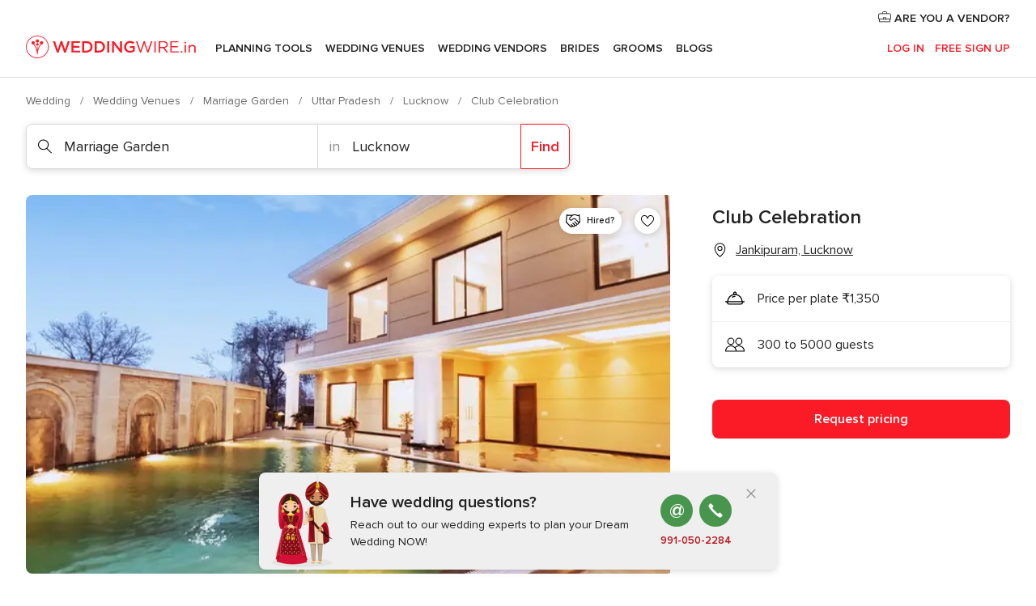

--- FILE ---
content_type: application/javascript
request_url: https://www.weddingwire.in/3DPcFmkMr/7QiLbn/Xvr-P/IKDwhNo/1YQ9JLXzStzkJLEiYb/ER4cUUFz/Snpa/d3kFLV0B
body_size: 157646
content:
(function(){if(typeof Array.prototype.entries!=='function'){Object.defineProperty(Array.prototype,'entries',{value:function(){var index=0;const array=this;return {next:function(){if(index<array.length){return {value:[index,array[index++]],done:false};}else{return {done:true};}},[Symbol.iterator]:function(){return this;}};},writable:true,configurable:true});}}());(function(){Z2();AwK();SWj();var GZ=function XX(Ec,jh){var xT=XX;while(Ec!=s2){switch(Ec){case Lv:{Ec+=wJ;for(var nL=wE(kT.length,ST);TZ(nL,rE);nL--){var LN=lX(wE(jp(nL,UC),NF[wE(NF.length,ST)]),qZ.length);var PE=dX(kT,nL);var sN=dX(qZ,LN);DB+=DF(OM,[cc(cT(xX(PE),sN),cT(xX(sN),PE))]);}}break;case dQ:{while(BF(kF,ZG.length)){C4()[ZG[kF]]=bh(wE(kF,bC))?function(){return Qk.apply(this,[s5,arguments]);}:function(){var GV=ZG[kF];return function(bp,gk){var m5=rX.call(null,bp,gk);C4()[GV]=function(){return m5;};return m5;};}();++kF;}Ec=s2;}break;case g0:{while(BF(Nk,QZ[jB[rE]])){LL()[QZ[Nk]]=bh(wE(Nk,mk))?function(){XU=[];XX.call(this,pY,[QZ]);return '';}:function(){var Zk=QZ[Nk];var XB=LL()[Zk];return function(Wp,W5,D4,AZ){if(J4(arguments.length,rE)){return XB;}var Cp=Kk.apply(null,[fI,[Wp,W5,tZ,AZ]]);LL()[Zk]=function(){return Cp;};return Cp;};}();++Nk;}Ec=s2;}break;case bM:{for(var ZZ=rE;BF(ZZ,YT[EU[rE]]);++ZZ){YL()[YT[ZZ]]=bh(wE(ZZ,QV))?function(){mz=[];XX.call(this,cv,[YT]);return '';}:function(){var WB=YT[ZZ];var GC=YL()[WB];return function(HZ,PB,kG,fL){if(J4(arguments.length,rE)){return GC;}var MV=Kk(n6,[HZ,PB,IT,fL]);YL()[WB]=function(){return MV;};return MV;};}();}Ec+=Kv;}break;case Lq:{Ec-=Kv;var Pp=XX(ff,[]);var qC=qE?lM[Lk()[Ik(ST)](c4,K6)]:lM[tL()[YN(ST)](rG,bh(bh({})),Gf)];for(var wZ=rE;BF(wZ,gG[tL()[YN(rE)].call(null,kU,ZC,Fq)]);wZ=jp(wZ,ST)){VZ[FU(typeof tL()[YN(mX)],jp([],[][[]]))?tL()[YN(Bc)](fG,bh(bh(ST)),Oz):tL()[YN(mX)].call(null,zc,qh,mT)](qC(Pp(gG[wZ])));}var GB;}break;case BQ:{return DF(Tq,[DB]);}break;case xj:{Ec+=jJ;var mF;return NF.pop(),mF=kV,mF;}break;case pY:{var QZ=jh[n6];var Nk=rE;Ec=g0;}break;case hq:{Ec=s2;NF.pop();}break;case L6:{Ec+=ml;while(BF(bk,Jc.length)){B4()[Jc[bk]]=bh(wE(bk,t4))?function(){return Qk.apply(this,[Ij,arguments]);}:function(){var YF=Jc[bk];return function(rh,nX){var gU=vN.apply(null,[rh,nX]);B4()[YF]=function(){return gU;};return gU;};}();++bk;}}break;case Zv:{for(var n4=rE;BF(n4,mE[tL()[YN(rE)].call(null,kU,bh(ST),m6)]);n4=jp(n4,ST)){(function(){NF.push(FF);var BU=mE[n4];var Ek=BF(n4,PN);var nN=Ek?Lk()[Ik(rE)](G4,Tl):C4()[BB(rE)](Dh,I5);var DX=Ek?lM[tL()[YN(ST)](rG,A4,j2)]:lM[Lk()[Ik(ST)].call(null,c4,jK)];var dU=jp(nN,BU);O2[dU]=function(){var VB=DX(zz(BU));O2[dU]=function(){return VB;};return VB;};NF.pop();}());}Ec-=Nv;}break;case wM:{var ZG=jh[n6];Ec=dQ;HV(ZG[rE]);var kF=rE;}break;case JK:{Ec=xj;var xE=jh[n6];var HX=jh[Wl];NF.push(dB);var kV=J4(typeof tL()[YN(t4)],'undefined')?tL()[YN(mX)](qz,Ck,OT):tL()[YN(xZ)](lT,bh(ST),x5);for(var XT=rE;BF(XT,xE[tL()[YN(rE)].apply(null,[kU,bh(bh(rE)),lJ])]);XT=jp(XT,ST)){var Dz=xE[Lk()[Ik(xZ)](Wk,qT)](XT);var zE=HX[Dz];kV+=zE;}}break;case SY:{var gX=jh[n6];gp=function(WU,hF,GE){return DF.apply(this,[XY,arguments]);};Ec+=Hf;return T4(gX);}break;case JJ:{Ec+=mQ;if(BF(rT,nV[JF[rE]])){do{rL()[nV[rT]]=bh(wE(rT,xz))?function(){BN=[];XX.call(this,Tq,[nV]);return '';}:function(){var U4=nV[rT];var Pk=rL()[U4];return function(BZ,GT,PL,YE,zG){if(J4(arguments.length,rE)){return Pk;}var zL=Kk(W0,[BZ,GT,OT,lZ,zG]);rL()[U4]=function(){return zL;};return zL;};}();++rT;}while(BF(rT,nV[JF[rE]]));}}break;case RQ:{var Jc=jh[n6];Ec+=f6;ck(Jc[rE]);var bk=rE;}break;case hY:{return NF.pop(),GB=VZ,GB;}break;case dq:{Ec=s2;BN=[rE,mG(OT),EG,[rE],mG(SL),tk,qh,mG(WG),mG(WG),mG(sp),bZ,[pB],mG(mk),mX,mk,mG(xz),ST,AN,mG(AN),mG(ST),mG(Zp),mG(Bc),Bc,WG,mG(SL),rZ,rE,mG(JZ),pB,mG(r4),sB,DT,[QV],mG(A4),lZ,mG(pB),xZ,mG(mk),mG(Bc),Nc,mG(wk),cN,NX,[mX],mG(Nc),mG(mk),mG(NX),NZ,mG(Bc),mG(JZ),mk,mG(t4),Ah,DT,xz,bC,A4,NZ,mk,mG(WG),mG(mX),mX,mG(qh),mG(Bc),AN,mG(WG),qh,mG(ST),qh,mX,rE,mX,mG(xZ),QL,WG,mG(pB),mX,mG(lT),rE,rz,mG(JZ),NZ,DT,mG(DT),mG(Bc),Nc,mG(Bc),DT,mG(A4),A4,mG(DT),[Bc],mG(WG),Ah,ST,mG(rN),rZ,mG(xz),ST,AN,mG(Mh),Iz,mG(Bc),DT,mG(Zp),Nc,[Bc],mG(SL),kX,mG(bC),mX,ST,pB,mG(IZ),Mh,mX,mG(SL),XV,mG(ST),mG(mk),ST,mG(ST),bC,ST,Bc,mG(mX),mk,mG(mk),mG(rz),rz,mG(mX),Ah,qh,mG(WG),mG(WG),mG(Jk),rN,mG(DT),pB,mG(Nc),AN,mG(mk),mX,ST,t4,xZ,mG(AN),mG(xZ),mG(bC),[mX],mk,rE,zp,[rE],mG(AN),qh,Nc,mG(A4),WG,JZ,mG(lZ),AN,mG(DT),sB,ST,mG(XN),bC,mG(mk),WG,mG(sB),mk,mk,xz,mG(mk),qh,mG(Ah),mk,mG(mX),JZ,mG(xz),Bc,WG,mG(Y4),IZ,mG(ST),rE,mG(JZ),mG(Bc),Nc,mG(WG),qh,mG(ST),mG(mX),mG(bC),mk,mG(rz),mG(mX),pB,mG(rz),xz,mG(mX),xZ,mG(Iz),AN,QV,mG(QV),DT,Iz,rE,pB,mG(sB),DT,[QV],mG(rN),sp,pB,xZ,mG(A4),Ah,mG(Bc),DT,mG(rZ),kB,mG(JZ),mG(sp),wB,mG(mX),ST,mG(WG),pB,Bc,mk,mG(SF),NZ,QV,mG(sB),DT,mG(JZ),t4,bC,mG(mk),mX,mG(pB),MX,mG(Ah),mG(mX),JZ,mG(Bc),WG,mG(Ck),XV,lZ,mG(ST),mG(mk),mG(JZ),mX,mX,rE,DT,mG(xz),mG(ST),mG(DT),ST,WG,mG(rz),ST,mX,mG(mk),mG(rz),WG,mG(DT),mG(GG),pB,rE,TT,mG(TT),PU,mk,[xZ],rE,rE,mG(pB),QV,Bc,mG(JZ),xZ,mG(O4),AN,rz,mG(xZ),mG(Bc),DT,bC,ST,mG(mX),mG(pB),sB,mG(Nc),A4,mG(Nc),SL,mG(WG),QV,mG(xZ),mG(xZ),JZ,qh,mG(ST),mG(bC),mG(QV),JZ,mk,mG(bC),mX,mG(TT),kX,AN,mG(AN),mG(mX),bC,mG(Bc),ST,rz,mk,mG(mX),mG(Bc),xZ,mG(Mh),GG,qh,mG(Bc),[t4],mG(JZ),mG(qh),mG(sB),Fp,mG(Bc),t4,mG(pB),WG,mG(Bc),WG,rE,mG(t4),mG(ST),mG(Nc),Ah,t4,mG(t4),JZ,mG(mk),rz,mG(xZ),KX,rE,mG(mX),mX,mG(ST),xZ,mG(t4),mG(qh),mG(qh),Bc,QV,mG(sB),mk,mG(t4),pB,mG(t4),mG(Bc),mG(ST),mG(Ah),mG(mX),mk,mk,AN,mk,ST,mG(mX),AN,mG(QV),mG(xZ),AN,mG(pB),JZ,mG(xz),ST,pB,mG(pB),pB,mG(AN),xz,mk,mG(xZ),JZ,ST,mG(ST),mG(bC),Bc,mX,WG,mG(sp),r4,mG(ST),mG(QV),Ah,mG(mk),mG(xZ),mG(mk),mG(d4),mG(ST),rB,mG(xz),mG(mX),mG(JZ),mG(QV),NZ,mG(xz),mX,qh,mG(pB),mG(rz),O4,mG(rz),mG(WG),pB,mG(mX),AN,[pB],mG(WG),mk,mG(t4),mG(mk),mG(Nc),DT,mG(rz),Iz,mG(lT),Sh,qh,mG(Ah),mk,mG(zp),r4,mG(qh),mk,qh,mG(ST),mG(lZ),mG(bC),Nc,mG(QL),Iz,mG(lT),GG,JZ,Bc,mG(rz),mG(t4),mG(ST),mG(rz),Ah,mG(xZ),mG(qh),mG(ST),Sh,mG(JZ),mG(Nc),JZ,mG(xz),WG,mX,pB,mG(xZ),mG(Ah),mG(mX),mk,mk,sp,JZ,[ST],AN,mG(mk),mX,mG(ME),UE,xz,mG(EG),jT,WG,qh,mG(pB),mG(bC),mX,A4,mG(VT),ME,mX,mG(t4),rE,mG(mk),mk,mG(t4),mG(rB),Ah,pB,bC,mG(pB),mG(qh),Bc,mG(QV),zp,mX,mG(t4),mG(qh),pB,mG(qh),lZ,mG(qh),JZ,mG(Fp),rZ,mG(JZ),mG(WG),QV,mG(mX),mG(kX),bZ,mG(XN),mG(Bc),mG(lZ),GG,sp,JZ,[ST],WG,mG(ON),cN,NX,[mX],mG(JE),QL,IZ,mG(ST),qh,mG(AN),xZ,mk,mG(JZ),pB,mG(mX),mG(DT),Fp,mG(JZ),lZ,mG(QV),JZ,qh,mG(JZ),Ah];}break;case Z3:{var mE=jh[n6];var PN=jh[Wl];NF.push(R4);var zz=XX(ff,[]);Ec+=Fl;}break;case xq:{var gG=jh[n6];Ec=Lq;var qE=jh[Wl];var VZ=[];NF.push(t5);}break;case cv:{Ec+=b6;var YT=jh[n6];}break;case Tq:{var nV=jh[n6];var rT=rE;Ec=JJ;}break;case P2:{Ec-=dq;for(var zC=rE;BF(zC,WX.length);++zC){GL()[WX[zC]]=bh(wE(zC,sB))?function(){return Qk.apply(this,[xq,arguments]);}:function(){var QX=WX[zC];return function(HB,JU){var rp=z4(HB,JU);GL()[QX]=function(){return rp;};return rp;};}();}}break;case gj:{Ec=s2;return [[mG(Ah),mG(mX),Bc,QV,mG(JZ),pB,mG(Nc),pB],[mG(JZ),pB,mG(Nc)],[t4,mG(t4),xZ,mG(xZ),DT,mG(Bc),t4],[JZ,mG(QV),Bc,mk],[],[],[],[mG(xZ),DT,mG(Bc)],[rE,rE,rE],[],[],[],[],[mG(AN),mG(Bc),Ah,mG(ST)],[mG(pB),rE,JZ]];}break;case kv:{var cE=jh[n6];var UC=jh[Wl];var qZ=SG[rZ];Ec+=N0;var DB=jp([],[]);var kT=SG[cE];}break;case c0:{Ec=P2;var WX=jh[n6];sL(WX[rE]);}break;case ff:{NF.push(HC);var UX={'\x24':B4()[vF(rE)].call(null,sp,vp),'\x31':FU(typeof C4()[BB(rE)],jp('',[][[]]))?C4()[BB(ST)](G4,dG):C4()[BB(bC)](WT,UZ),'\x39':Lk()[Ik(Bc)].apply(null,[LE,dZ]),'\x4b':J4(typeof Lk()[Ik(mk)],jp([],[][[]]))?Lk()[Ik(qh)](nh,MU):Lk()[Ik(mk)].apply(null,[OT,Cz]),'\x57':J4(typeof B4()[vF(mX)],jp([],[][[]]))?B4()[vF(t4)].call(null,vk,UG):B4()[vF(ST)](RF,ZX),'\x5f':C4()[BB(Bc)](xz,Rp),'\x64':GL()[QB(rE)](tp,XK),'\x66':FU(typeof B4()[vF(rE)],'undefined')?B4()[vF(Bc)].apply(null,[pB,wV]):B4()[vF(t4)](dk,wX),'\x67':B4()[vF(mk)](wU,L2),'\x6c':B4()[vF(xZ)].call(null,ME,SX),'\x76':FU(typeof tL()[YN(ST)],jp('',[][[]]))?tL()[YN(mk)](ME,bh(bh([])),Vz):tL()[YN(mX)](xh,A4,lC)};var Hh;return Hh=function(DZ){return XX(JK,[DZ,UX]);},NF.pop(),Hh;}break;}}};var wE=function(q4,NE){return q4-NE;};var Rz=function(){return ["\x6c\x65\x6e\x67\x74\x68","\x41\x72\x72\x61\x79","\x63\x6f\x6e\x73\x74\x72\x75\x63\x74\x6f\x72","\x6e\x75\x6d\x62\x65\x72"];};var qB=function(tG,JB){return tG*JB;};function SWj(){UV=n6+N6*Zf+Ij*Zf*Zf+Zf*Zf*Zf,Hv=n6+RQ*Zf+N6*Zf*Zf,k3=Ij+E5*Zf,EB=Wl+Ij*Zf+N6*Zf*Zf+Zf*Zf*Zf,Kl=Bl+UJ*Zf+Zf*Zf,NC=n6+dq*Zf+Ij*Zf*Zf+Zf*Zf*Zf,vj=N0+N6*Zf+Ij*Zf*Zf,BQ=Wl+Zf+Ij*Zf*Zf,hq=E5+UJ*Zf,F5=N0+Zf+E5*Zf*Zf,RK=N6+n6*Zf+Bl*Zf*Zf,FQ=E5+n6*Zf+Ij*Zf*Zf,Q4=dq+RQ*Zf+Ij*Zf*Zf+Zf*Zf*Zf,gN=n6+N0*Zf+Zf*Zf+Zf*Zf*Zf,xB=RQ+N6*Zf+Bl*Zf*Zf+Zf*Zf*Zf,NT=E5+dq*Zf+Zf*Zf+Zf*Zf*Zf,V6=RQ+Ij*Zf+RQ*Zf*Zf,p2=n6+n6*Zf+Zf*Zf,cX=UJ+E5*Zf+n6*Zf*Zf+Zf*Zf*Zf,CV=Ij+Ij*Zf+E5*Zf*Zf+Zf*Zf*Zf,TU=n6+E5*Zf+RQ*Zf*Zf+Zf*Zf*Zf,M0=n6+N0*Zf,KG=n6+Ij*Zf+Zf*Zf+Zf*Zf*Zf,NL=Ij+Zf+E5*Zf*Zf+Zf*Zf*Zf,b4=UJ+E5*Zf+E5*Zf*Zf+Zf*Zf*Zf,c5=n6+Bl*Zf,bv=Wl+UJ*Zf+N6*Zf*Zf,Vq=Wl+UJ*Zf+dq*Zf*Zf,OY=Wl+N0*Zf+Zf*Zf,JT=UJ+Ij*Zf+Ij*Zf*Zf+Zf*Zf*Zf,Jp=RQ+n6*Zf+n6*Zf*Zf+Zf*Zf*Zf,DI=Bl+UJ*Zf+E5*Zf*Zf,wI=Ij+Ij*Zf+N6*Zf*Zf+Zf*Zf*Zf,pL=Bl+Ij*Zf+n6*Zf*Zf+Zf*Zf*Zf,rj=E5+Zf+Ij*Zf*Zf,ZI=Wl+dq*Zf+Bl*Zf*Zf,fl=RQ+RQ*Zf+dq*Zf*Zf,cL=Ij+N0*Zf+Bl*Zf*Zf+Zf*Zf*Zf,jL=n6+Bl*Zf+N0*Zf*Zf+Zf*Zf*Zf,Uc=N6+dq*Zf+n6*Zf*Zf+Zf*Zf*Zf,Bq=UJ+dq*Zf+Zf*Zf,mC=Ij+dq*Zf+Bl*Zf*Zf+Zf*Zf*Zf,C5=n6+UJ*Zf+Zf*Zf,fY=dq+Bl*Zf+Zf*Zf+Zf*Zf*Zf,hX=N0+N0*Zf+Zf*Zf+Zf*Zf*Zf,cM=N6+Zf+N6*Zf*Zf,bc=E5+UJ*Zf+n6*Zf*Zf+Zf*Zf*Zf,PQ=UJ+N6*Zf+E5*Zf*Zf,xN=Wl+RQ*Zf+N6*Zf*Zf+Zf*Zf*Zf,KA=E5+E5*Zf+Ij*Zf*Zf,LM=n6+n6*Zf+E5*Zf*Zf,tU=dq+dq*Zf+n6*Zf*Zf+Zf*Zf*Zf,hh=N6+Zf+RQ*Zf*Zf+Zf*Zf*Zf,Pf=E5+dq*Zf+E5*Zf*Zf,fM=Ij+Ij*Zf,X2=E5+Bl*Zf+Zf*Zf+Zf*Zf*Zf,Th=RQ+Ij*Zf+RQ*Zf*Zf+Zf*Zf*Zf,VE=RQ+RQ*Zf+RQ*Zf*Zf+Zf*Zf*Zf,LC=N6+N0*Zf+n6*Zf*Zf+Zf*Zf*Zf,nY=Ij+Ij*Zf+n6*Zf*Zf+Zf*Zf*Zf,WZ=N0+N0*Zf+N6*Zf*Zf+Zf*Zf*Zf,SM=N6+dq*Zf+Zf*Zf+Zf*Zf*Zf,pz=RQ+n6*Zf+dq*Zf*Zf+Zf*Zf*Zf,AU=UJ+N0*Zf+RQ*Zf*Zf+Zf*Zf*Zf,vI=E5+RQ*Zf+N6*Zf*Zf,HY=E5+N6*Zf+Bl*Zf*Zf,TF=RQ+Ij*Zf+n6*Zf*Zf+Zf*Zf*Zf,UN=Bl+N6*Zf+E5*Zf*Zf+Zf*Zf*Zf,l4=N6+Ij*Zf+Zf*Zf+Zf*Zf*Zf,zN=E5+RQ*Zf+dq*Zf*Zf+Zf*Zf*Zf,EI=Bl+RQ*Zf+Ij*Zf*Zf+Zf*Zf*Zf,CA=E5+Ij*Zf+E5*Zf*Zf,Ap=N6+Zf+n6*Zf*Zf+Zf*Zf*Zf,WE=Bl+N0*Zf+N6*Zf*Zf+Zf*Zf*Zf,Oq=N6+E5*Zf+Zf*Zf,rY=E5+n6*Zf+N6*Zf*Zf,IV=N6+N6*Zf+Bl*Zf*Zf+Zf*Zf*Zf,JX=Ij+E5*Zf+Zf*Zf+Zf*Zf*Zf,ph=UJ+Zf+E5*Zf*Zf+Zf*Zf*Zf,dE=N0+UJ*Zf+Zf*Zf+Zf*Zf*Zf,z6=Bl+Bl*Zf+Zf*Zf,x6=UJ+dq*Zf+N6*Zf*Zf,w0=RQ+N6*Zf+N6*Zf*Zf,kQ=Ij+N6*Zf+Ij*Zf*Zf,Uz=dq+RQ*Zf+dq*Zf*Zf+Zf*Zf*Zf,cv=UJ+Zf,xk=N0+n6*Zf+n6*Zf*Zf+Zf*Zf*Zf,vL=n6+RQ*Zf+RQ*Zf*Zf+Zf*Zf*Zf,PX=Wl+n6*Zf+Ij*Zf*Zf+Zf*Zf*Zf,sz=N6+E5*Zf+Bl*Zf*Zf+Zf*Zf*Zf,gf=n6+RQ*Zf+Zf*Zf,TQ=UJ+dq*Zf+Zf*Zf+Zf*Zf*Zf,zk=Wl+N0*Zf+N0*Zf*Zf+Zf*Zf*Zf,v5=Bl+n6*Zf+RQ*Zf*Zf,WI=Wl+dq*Zf+Zf*Zf,Qp=E5+N0*Zf+N6*Zf*Zf+Zf*Zf*Zf,W6=RQ+UJ*Zf+Ij*Zf*Zf+Bl*Zf*Zf*Zf+Bl*Zf*Zf*Zf*Zf,BE=Wl+Zf+dq*Zf*Zf+Zf*Zf*Zf,Al=N6+Zf+dq*Zf*Zf,FT=RQ+Bl*Zf+Bl*Zf*Zf+Zf*Zf*Zf,g3=RQ+UJ*Zf,Lj=N6+Bl*Zf+Ij*Zf*Zf,kq=N6+n6*Zf+Zf*Zf,Mp=N6+RQ*Zf+E5*Zf*Zf+Zf*Zf*Zf,DA=E5+dq*Zf,VL=N6+Ij*Zf+Ij*Zf*Zf+Zf*Zf*Zf,Kz=E5+n6*Zf+N0*Zf*Zf+Zf*Zf*Zf,b6=N0+UJ*Zf+N6*Zf*Zf,TG=n6+Zf+E5*Zf*Zf+Zf*Zf*Zf,bG=Bl+n6*Zf+N6*Zf*Zf+Zf*Zf*Zf,fK=RQ+N0*Zf+Bl*Zf*Zf+Zf*Zf*Zf,FI=Bl+Bl*Zf+n6*Zf*Zf+Zf*Zf*Zf,ZA=N0+n6*Zf+E5*Zf*Zf,IY=N6+Ij*Zf+Ij*Zf*Zf,S5=dq+RQ*Zf+Ij*Zf*Zf,bM=dq+Zf+E5*Zf*Zf,Iv=Wl+N6*Zf+E5*Zf*Zf,qf=Wl+Ij*Zf+E5*Zf*Zf,P=Ij+RQ*Zf+Ij*Zf*Zf,Mv=UJ+RQ*Zf,XA=Ij+Ij*Zf+dq*Zf*Zf,qk=N6+N0*Zf+RQ*Zf*Zf+Zf*Zf*Zf,AY=N6+E5*Zf+Ij*Zf*Zf,G2=E5+N0*Zf+Zf*Zf,fJ=N0+RQ*Zf+Zf*Zf,r0=n6+Zf+Zf*Zf,x4=E5+Ij*Zf+Ij*Zf*Zf+Zf*Zf*Zf,JG=Bl+UJ*Zf+N6*Zf*Zf+Zf*Zf*Zf,vz=N6+n6*Zf+Bl*Zf*Zf+Zf*Zf*Zf,Uq=Bl+Bl*Zf+Bl*Zf*Zf,NJ=E5+N6*Zf+Ij*Zf*Zf,lJ=Wl+dq*Zf+n6*Zf*Zf+Zf*Zf*Zf,Bh=Bl+N6*Zf+RQ*Zf*Zf+Zf*Zf*Zf,Wh=N6+N6*Zf+N0*Zf*Zf+Zf*Zf*Zf,rl=Ij+RQ*Zf+Zf*Zf+Zf*Zf*Zf,w3=Bl+Bl*Zf+dq*Zf*Zf,ZM=UJ+n6*Zf+Ij*Zf*Zf,dv=Ij+n6*Zf+Zf*Zf,kY=Wl+Zf+dq*Zf*Zf,Bf=N6+Ij*Zf+Zf*Zf,LZ=E5+RQ*Zf+E5*Zf*Zf+Zf*Zf*Zf,S4=RQ+N0*Zf+N6*Zf*Zf+Zf*Zf*Zf,TN=Wl+n6*Zf+Zf*Zf+Zf*Zf*Zf,Gc=E5+n6*Zf+Bl*Zf*Zf+Zf*Zf*Zf,DQ=E5+N6*Zf+Zf*Zf,A2=UJ+Bl*Zf+Bl*Zf*Zf,If=Ij+E5*Zf+N6*Zf*Zf,mU=dq+UJ*Zf+n6*Zf*Zf+Zf*Zf*Zf,CU=UJ+Ij*Zf+dq*Zf*Zf+Zf*Zf*Zf,qp=n6+n6*Zf+RQ*Zf*Zf+Zf*Zf*Zf,OQ=Wl+Ij*Zf+dq*Zf*Zf,wJ=dq+Bl*Zf+Zf*Zf,s2=N6+N6*Zf+Bl*Zf*Zf,NB=Bl+n6*Zf+n6*Zf*Zf+Zf*Zf*Zf,L5=Bl+Zf+N6*Zf*Zf,CM=Bl+E5*Zf+dq*Zf*Zf+Zf*Zf*Zf,vZ=E5+n6*Zf+E5*Zf*Zf+Zf*Zf*Zf,bf=RQ+Zf+Bl*Zf*Zf,SU=E5+E5*Zf+N6*Zf*Zf+Zf*Zf*Zf,SJ=E5+UJ*Zf+Zf*Zf,Lp=UJ+dq*Zf+Bl*Zf*Zf+Zf*Zf*Zf,c6=UJ+UJ*Zf+N6*Zf*Zf,gJ=Ij+Zf+E5*Zf*Zf,sG=n6+RQ*Zf+Bl*Zf*Zf+Zf*Zf*Zf,jq=Wl+RQ*Zf+E5*Zf*Zf,pC=RQ+dq*Zf+Ij*Zf*Zf+Zf*Zf*Zf,HT=N6+N0*Zf+E5*Zf*Zf+Zf*Zf*Zf,cF=UJ+dq*Zf+Ij*Zf*Zf+Zf*Zf*Zf,Y2=Wl+RQ*Zf+Ij*Zf*Zf+Zf*Zf*Zf,Xc=UJ+N0*Zf+Ij*Zf*Zf+Zf*Zf*Zf,Yl=Ij+Ij*Zf+Zf*Zf,PT=N6+E5*Zf+n6*Zf*Zf+Zf*Zf*Zf,zT=UJ+E5*Zf+Ij*Zf*Zf+Zf*Zf*Zf,FE=E5+dq*Zf+E5*Zf*Zf+Zf*Zf*Zf,QF=Bl+UJ*Zf+n6*Zf*Zf+Zf*Zf*Zf,ml=RQ+n6*Zf+N6*Zf*Zf,q0=RQ+n6*Zf+Zf*Zf,AT=Wl+dq*Zf+E5*Zf*Zf+Zf*Zf*Zf,rU=N0+Bl*Zf+Zf*Zf+Zf*Zf*Zf,wl=Ij+Ij*Zf+Zf*Zf+Zf*Zf*Zf,Vp=UJ+Zf+Ij*Zf*Zf+Zf*Zf*Zf,AM=Wl+E5*Zf+Bl*Zf*Zf,Gh=Bl+n6*Zf+Zf*Zf+Zf*Zf*Zf,vh=RQ+Ij*Zf+dq*Zf*Zf+Zf*Zf*Zf,rk=Ij+Bl*Zf+n6*Zf*Zf+Zf*Zf*Zf,Rk=E5+N6*Zf+Ij*Zf*Zf+Zf*Zf*Zf,vM=UJ+RQ*Zf+Ij*Zf*Zf,I5=Bl+dq*Zf+Zf*Zf+Zf*Zf*Zf,UU=Bl+N0*Zf+Zf*Zf+Zf*Zf*Zf,WN=n6+E5*Zf+E5*Zf*Zf+Zf*Zf*Zf,gq=Ij+RQ*Zf+Bl*Zf*Zf,X=Wl+n6*Zf+dq*Zf*Zf,WL=Ij+N0*Zf+RQ*Zf*Zf+Zf*Zf*Zf,Xz=dq+RQ*Zf+E5*Zf*Zf+Zf*Zf*Zf,Wc=N0+UJ*Zf+n6*Zf*Zf+Zf*Zf*Zf,gl=Ij+UJ*Zf,bL=Bl+N0*Zf+Ij*Zf*Zf+Zf*Zf*Zf,P6=E5+E5*Zf+N6*Zf*Zf,HN=n6+n6*Zf+Zf*Zf+Zf*Zf*Zf,mp=N0+RQ*Zf+N6*Zf*Zf+Zf*Zf*Zf,gz=UJ+RQ*Zf+dq*Zf*Zf+Zf*Zf*Zf,j2=Ij+RQ*Zf+RQ*Zf*Zf+Zf*Zf*Zf,nj=n6+Ij*Zf+Bl*Zf*Zf+Zf*Zf*Zf,pE=dq+N0*Zf+Zf*Zf+Zf*Zf*Zf,f5=N6+n6*Zf+dq*Zf*Zf,cq=Bl+RQ*Zf+dq*Zf*Zf,k0=Ij+Zf+n6*Zf*Zf+Zf*Zf*Zf,nz=n6+N0*Zf+dq*Zf*Zf+Zf*Zf*Zf,TK=Bl+Ij*Zf,Nf=RQ+Bl*Zf+Ij*Zf*Zf+Zf*Zf*Zf,ET=Wl+N6*Zf+Bl*Zf*Zf+Zf*Zf*Zf,D0=Bl+N6*Zf+Bl*Zf*Zf+Bl*Zf*Zf*Zf+RQ*Zf*Zf*Zf*Zf,Op=Bl+Bl*Zf+Ij*Zf*Zf+Zf*Zf*Zf,mN=N0+Ij*Zf+Ij*Zf*Zf+Zf*Zf*Zf,Zq=N6+N6*Zf+n6*Zf*Zf+Zf*Zf*Zf,HQ=Bl+Bl*Zf+Ij*Zf*Zf,hp=dq+UJ*Zf+Ij*Zf*Zf+Zf*Zf*Zf,qX=RQ+RQ*Zf+N6*Zf*Zf+Zf*Zf*Zf,TV=dq+Bl*Zf+n6*Zf*Zf+Zf*Zf*Zf,TJ=Ij+UJ*Zf+Zf*Zf,vc=UJ+dq*Zf+N6*Zf*Zf+Zf*Zf*Zf,m0=E5+RQ*Zf+Zf*Zf+Zf*Zf*Zf,Pz=E5+UJ*Zf+Zf*Zf+Zf*Zf*Zf,bX=Bl+RQ*Zf+n6*Zf*Zf+Zf*Zf*Zf,Zc=Ij+RQ*Zf+Ij*Zf*Zf+Zf*Zf*Zf,T5=RQ+Bl*Zf,xU=UJ+n6*Zf+Bl*Zf*Zf+Zf*Zf*Zf,rK=Bl+Bl*Zf,q3=n6+E5*Zf,vV=N0+Bl*Zf+RQ*Zf*Zf+Zf*Zf*Zf,BG=E5+Zf+Zf*Zf+Zf*Zf*Zf,c0=N6+Zf,tN=UJ+RQ*Zf+Ij*Zf*Zf+Zf*Zf*Zf,gB=Ij+Ij*Zf+Ij*Zf*Zf+Zf*Zf*Zf,Qv=E5+Ij*Zf+N6*Zf*Zf,PF=N6+n6*Zf+N6*Zf*Zf+Zf*Zf*Zf,El=Ij+E5*Zf+E5*Zf*Zf,Gk=Ij+Zf+Ij*Zf*Zf+Zf*Zf*Zf,zU=dq+N6*Zf+n6*Zf*Zf+Zf*Zf*Zf,n0=N6+E5*Zf+E5*Zf*Zf,H2=E5+Ij*Zf+Zf*Zf,pv=Wl+Zf+Bl*Zf*Zf,CX=Bl+E5*Zf+E5*Zf*Zf+Zf*Zf*Zf,bI=Wl+dq*Zf+N6*Zf*Zf,hU=N0+Zf+Zf*Zf+Zf*Zf*Zf,MC=Bl+E5*Zf+Bl*Zf*Zf+Zf*Zf*Zf,z5=UJ+RQ*Zf+RQ*Zf*Zf,WA=N0+Zf,R5=Ij+E5*Zf+Ij*Zf*Zf,Ih=UJ+E5*Zf+Zf*Zf+Zf*Zf*Zf,gh=E5+n6*Zf+UJ*Zf*Zf+Zf*Zf*Zf,M2=N0+dq*Zf+E5*Zf*Zf,hZ=N0+E5*Zf+n6*Zf*Zf+Zf*Zf*Zf,gc=n6+Zf+Ij*Zf*Zf+Zf*Zf*Zf,Gl=Bl+UJ*Zf+Zf*Zf+Zf*Zf*Zf,E0=N6+Bl*Zf+Zf*Zf+Zf*Zf*Zf,GK=dq+Ij*Zf+Zf*Zf,YK=N6+Bl*Zf+n6*Zf*Zf+Zf*Zf*Zf,jj=dq+E5*Zf+Ij*Zf*Zf,Ep=n6+N0*Zf+E5*Zf*Zf+Zf*Zf*Zf,lN=N6+Zf+Ij*Zf*Zf+Zf*Zf*Zf,M4=E5+N6*Zf+n6*Zf*Zf+Zf*Zf*Zf,jG=dq+Ij*Zf+Zf*Zf+Zf*Zf*Zf,Uk=N0+N0*Zf+RQ*Zf*Zf+Zf*Zf*Zf,KZ=dq+N6*Zf+N0*Zf*Zf+Zf*Zf*Zf,Dk=Wl+Zf+Zf*Zf+Zf*Zf*Zf,YC=Wl+UJ*Zf+Bl*Zf*Zf+Zf*Zf*Zf,th=RQ+Bl*Zf+E5*Zf*Zf+Zf*Zf*Zf,JC=Bl+E5*Zf+RQ*Zf*Zf+Zf*Zf*Zf,Yc=N6+dq*Zf+E5*Zf*Zf+Zf*Zf*Zf,sK=E5+UJ*Zf+N6*Zf*Zf,xM=RQ+dq*Zf+Bl*Zf*Zf,Sv=N6+N0*Zf+Ij*Zf*Zf+Zf*Zf*Zf,jF=UJ+Ij*Zf+n6*Zf*Zf+Zf*Zf*Zf,YV=Bl+UJ*Zf+Ij*Zf*Zf+Zf*Zf*Zf,O3=E5+RQ*Zf,nC=N0+Ij*Zf+E5*Zf*Zf+Zf*Zf*Zf,Zv=N6+N6*Zf+RQ*Zf*Zf,nA=E5+N0*Zf+n6*Zf*Zf+Zf*Zf*Zf,hY=N6+dq*Zf+N6*Zf*Zf,Vk=dq+N6*Zf+E5*Zf*Zf+Zf*Zf*Zf,Oc=N6+RQ*Zf+n6*Zf*Zf+Zf*Zf*Zf,DJ=Wl+N0*Zf+Ij*Zf*Zf,Mz=RQ+Zf+Zf*Zf+Zf*Zf*Zf,lF=UJ+n6*Zf+Ij*Zf*Zf+Zf*Zf*Zf,AL=n6+Bl*Zf+N6*Zf*Zf+Zf*Zf*Zf,s3=N6+n6*Zf+E5*Zf*Zf+Zf*Zf*Zf,m4=RQ+N6*Zf+N6*Zf*Zf+Zf*Zf*Zf,qF=Ij+N6*Zf+n6*Zf*Zf+Zf*Zf*Zf,SN=n6+n6*Zf+E5*Zf*Zf+Zf*Zf*Zf,vl=E5+UJ*Zf+E5*Zf*Zf,BL=n6+Ij*Zf+Ij*Zf*Zf+Zf*Zf*Zf,wq=Bl+N6*Zf,lV=UJ+n6*Zf+RQ*Zf*Zf+Zf*Zf*Zf,fZ=n6+UJ*Zf+Ij*Zf*Zf+Zf*Zf*Zf,nk=N6+Bl*Zf+dq*Zf*Zf+Zf*Zf*Zf,kz=RQ+N0*Zf+n6*Zf*Zf+Zf*Zf*Zf,k4=dq+N6*Zf+Zf*Zf+Zf*Zf*Zf,JA=RQ+dq*Zf+E5*Zf*Zf,lh=RQ+N0*Zf+dq*Zf*Zf+Zf*Zf*Zf,Oh=Bl+N6*Zf+Bl*Zf*Zf+Zf*Zf*Zf,tI=Bl+RQ*Zf+Bl*Zf*Zf,dL=Bl+dq*Zf+E5*Zf*Zf+Zf*Zf*Zf,VG=Bl+E5*Zf+N6*Zf*Zf+Zf*Zf*Zf,Fl=E5+n6*Zf+RQ*Zf*Zf,G6=Bl+E5*Zf+Ij*Zf*Zf,ll=N0+E5*Zf+dq*Zf*Zf,g0=Wl+dq*Zf+Ij*Zf*Zf,TB=E5+Ij*Zf+N6*Zf*Zf+Zf*Zf*Zf,YB=N0+Ij*Zf+n6*Zf*Zf+Zf*Zf*Zf,E4=N0+Bl*Zf+n6*Zf*Zf+Zf*Zf*Zf,Vj=N6+Zf+Zf*Zf+Zf*Zf*Zf,Mk=Wl+E5*Zf+E5*Zf*Zf+Zf*Zf*Zf,wc=Ij+RQ*Zf+n6*Zf*Zf+Zf*Zf*Zf,tF=RQ+E5*Zf+E5*Zf*Zf+Zf*Zf*Zf,N3=Wl+UJ*Zf+Ij*Zf*Zf,S=Wl+RQ*Zf+N6*Zf*Zf,CN=E5+E5*Zf+dq*Zf*Zf+Zf*Zf*Zf,UB=E5+Zf+E5*Zf*Zf+Zf*Zf*Zf,mh=Ij+UJ*Zf+n6*Zf*Zf+Zf*Zf*Zf,OG=UJ+E5*Zf+UJ*Zf*Zf+Zf*Zf*Zf,kJ=N0+n6*Zf+Ij*Zf*Zf,wG=RQ+Ij*Zf+Bl*Zf*Zf+Zf*Zf*Zf,RE=RQ+Zf+N6*Zf*Zf+Zf*Zf*Zf,t6=UJ+N0*Zf,hQ=dq+N0*Zf+N6*Zf*Zf,cl=dq+N0*Zf,pQ=Bl+E5*Zf+Zf*Zf+Zf*Zf*Zf,EZ=RQ+n6*Zf+UJ*Zf*Zf+Zf*Zf*Zf,Bj=N6+RQ*Zf+RQ*Zf*Zf,CE=UJ+N6*Zf+Zf*Zf+Zf*Zf*Zf,KL=Bl+Zf+Ij*Zf*Zf+Zf*Zf*Zf,bN=N0+Zf+E5*Zf*Zf+Zf*Zf*Zf,XI=dq+dq*Zf+dq*Zf*Zf,jN=dq+Zf+Ij*Zf*Zf+Zf*Zf*Zf,gv=N0+Ij*Zf+Ij*Zf*Zf,V0=E5+n6*Zf+Zf*Zf,AV=RQ+N0*Zf+Ij*Zf*Zf+Zf*Zf*Zf,s4=UJ+n6*Zf+E5*Zf*Zf+Zf*Zf*Zf,K2=UJ+N6*Zf+n6*Zf*Zf+Zf*Zf*Zf,AE=n6+E5*Zf+N6*Zf*Zf+Zf*Zf*Zf,NU=dq+Zf+dq*Zf*Zf+Zf*Zf*Zf,dC=N0+n6*Zf+Zf*Zf+Zf*Zf*Zf,t3=N6+N0*Zf+Zf*Zf,MT=RQ+N6*Zf+RQ*Zf*Zf+Zf*Zf*Zf,Af=N6+dq*Zf+Ij*Zf*Zf+Zf*Zf*Zf,wj=UJ+Bl*Zf+Zf*Zf,EE=Bl+N6*Zf+n6*Zf*Zf+Zf*Zf*Zf,xf=Ij+Bl*Zf+E5*Zf*Zf,KU=UJ+Bl*Zf+E5*Zf*Zf+Zf*Zf*Zf,FZ=RQ+Bl*Zf+N0*Zf*Zf+Zf*Zf*Zf,UY=N6+n6*Zf+N6*Zf*Zf,XE=dq+E5*Zf+n6*Zf*Zf+Zf*Zf*Zf,XL=RQ+Zf+Ij*Zf*Zf+Zf*Zf*Zf,DY=Ij+dq*Zf+N6*Zf*Zf,RN=Wl+E5*Zf+N6*Zf*Zf+Zf*Zf*Zf,FV=n6+RQ*Zf+n6*Zf*Zf+Zf*Zf*Zf,Yf=dq+Ij*Zf+Bl*Zf*Zf,Qc=Wl+N0*Zf+Ij*Zf*Zf+Zf*Zf*Zf,j0=N0+Ij*Zf+RQ*Zf*Zf,dj=N6+n6*Zf+E5*Zf*Zf,qj=n6+Ij*Zf+Bl*Zf*Zf,Jh=N0+n6*Zf+Bl*Zf*Zf+Zf*Zf*Zf,D5=Ij+N6*Zf+Bl*Zf*Zf+Zf*Zf*Zf,AB=N0+E5*Zf+Bl*Zf*Zf+Zf*Zf*Zf,vT=n6+Ij*Zf+n6*Zf*Zf+Zf*Zf*Zf,dh=RQ+N0*Zf+Zf*Zf+Zf*Zf*Zf,QU=RQ+UJ*Zf+Zf*Zf+Zf*Zf*Zf,Xh=E5+dq*Zf+dq*Zf*Zf+Zf*Zf*Zf,xv=dq+E5*Zf+Bl*Zf*Zf,fB=RQ+Zf+N0*Zf*Zf+Zf*Zf*Zf,jV=Bl+N6*Zf+N6*Zf*Zf+Zf*Zf*Zf,QC=n6+E5*Zf+Zf*Zf+Zf*Zf*Zf,LF=UJ+n6*Zf+N6*Zf*Zf+Zf*Zf*Zf,mq=dq+n6*Zf+N6*Zf*Zf+Zf*Zf*Zf,Uv=n6+n6*Zf+Ij*Zf*Zf,sT=dq+Ij*Zf+dq*Zf*Zf+Zf*Zf*Zf,Vc=N0+RQ*Zf+n6*Zf*Zf+Zf*Zf*Zf,hN=Bl+Ij*Zf+Ij*Zf*Zf+Zf*Zf*Zf,Uh=E5+Bl*Zf+Bl*Zf*Zf+Zf*Zf*Zf,Kh=Bl+RQ*Zf+E5*Zf*Zf+Zf*Zf*Zf,SY=Wl+Ij*Zf,Pv=Bl+N0*Zf+N6*Zf*Zf,x2=N6+Ij*Zf+E5*Zf*Zf,tX=E5+UJ*Zf+Ij*Zf*Zf+Zf*Zf*Zf,Qz=N0+Ij*Zf+N6*Zf*Zf+Zf*Zf*Zf,pT=Bl+Ij*Zf+Bl*Zf*Zf+Zf*Zf*Zf,IU=dq+n6*Zf+Zf*Zf+Zf*Zf*Zf,XF=N6+RQ*Zf+dq*Zf*Zf+Zf*Zf*Zf,MI=dq+dq*Zf,JI=N6+N0*Zf+Ij*Zf*Zf,Zj=Wl+Ij*Zf+N6*Zf*Zf,GF=Wl+E5*Zf+Bl*Zf*Zf+Zf*Zf*Zf,Ok=n6+n6*Zf+N6*Zf*Zf+Zf*Zf*Zf,XZ=Ij+dq*Zf+E5*Zf*Zf+Zf*Zf*Zf,K6=n6+E5*Zf+Ij*Zf*Zf+Zf*Zf*Zf,gA=dq+RQ*Zf,Aj=Wl+N6*Zf+Ij*Zf*Zf,F4=UJ+N6*Zf+N6*Zf*Zf+Zf*Zf*Zf,tB=UJ+n6*Zf+dq*Zf*Zf+Zf*Zf*Zf,Mj=E5+Zf,HA=Ij+UJ*Zf+RQ*Zf*Zf,Tq=Wl+Zf,UT=UJ+RQ*Zf+n6*Zf*Zf+Zf*Zf*Zf,LT=Wl+UJ*Zf+N6*Zf*Zf+Zf*Zf*Zf,AG=N0+N0*Zf+n6*Zf*Zf+Zf*Zf*Zf,Jz=Wl+dq*Zf+Ij*Zf*Zf+Zf*Zf*Zf,CC=E5+N6*Zf+UJ*Zf*Zf+Zf*Zf*Zf,Xf=N6+N6*Zf+E5*Zf*Zf+n6*Zf*Zf*Zf+Zf*Zf*Zf*Zf,TX=Ij+Bl*Zf+dq*Zf*Zf+Zf*Zf*Zf,RC=N6+Bl*Zf+RQ*Zf*Zf+Zf*Zf*Zf,lB=N6+E5*Zf+Zf*Zf+Zf*Zf*Zf,b3=Ij+dq*Zf,WC=dq+Ij*Zf+N6*Zf*Zf+Zf*Zf*Zf,k6=Ij+N6*Zf+N6*Zf*Zf,vU=dq+E5*Zf+E5*Zf*Zf+Zf*Zf*Zf,GU=n6+N0*Zf+N6*Zf*Zf+Zf*Zf*Zf,Rc=UJ+Zf+RQ*Zf*Zf+Zf*Zf*Zf,SC=Bl+UJ*Zf+N0*Zf*Zf+Zf*Zf*Zf,jQ=Ij+N0*Zf+RQ*Zf*Zf,fI=N0+Bl*Zf,PM=N0+Zf+Ij*Zf*Zf,Ej=RQ+RQ*Zf+Ij*Zf*Zf,wK=Ij+Bl*Zf+Ij*Zf*Zf+Zf*Zf*Zf,Eh=RQ+N6*Zf+n6*Zf*Zf+Zf*Zf*Zf,R2=n6+dq*Zf+E5*Zf*Zf,sh=UJ+UJ*Zf+Zf*Zf+Zf*Zf*Zf,CG=RQ+N0*Zf+RQ*Zf*Zf+Zf*Zf*Zf,CB=Wl+RQ*Zf+Zf*Zf+Zf*Zf*Zf,mM=n6+Ij*Zf+Ij*Zf*Zf,OJ=dq+N6*Zf+Zf*Zf,ZL=N0+n6*Zf+N6*Zf*Zf+Zf*Zf*Zf,cZ=dq+N0*Zf+N6*Zf*Zf+Zf*Zf*Zf,A6=dq+n6*Zf+RQ*Zf*Zf,w2=Wl+Bl*Zf,H=dq+dq*Zf+N6*Zf*Zf,jX=N6+Ij*Zf+N0*Zf*Zf+Zf*Zf*Zf,JV=N0+N6*Zf+Zf*Zf+Zf*Zf*Zf,dz=Ij+UJ*Zf+Bl*Zf*Zf+Zf*Zf*Zf,S0=Bl+N0*Zf+dq*Zf*Zf,dA=RQ+RQ*Zf+Bl*Zf*Zf,HI=Ij+n6*Zf+RQ*Zf*Zf,pj=Wl+N0*Zf+dq*Zf*Zf,I2=dq+n6*Zf+Bl*Zf*Zf,Rv=RQ+dq*Zf+Zf*Zf,Bp=E5+UJ*Zf+N6*Zf*Zf+Zf*Zf*Zf,I4=UJ+RQ*Zf+E5*Zf*Zf+Zf*Zf*Zf,SQ=UJ+n6*Zf+dq*Zf*Zf,EN=dq+RQ*Zf+RQ*Zf*Zf+Zf*Zf*Zf,Q=RQ+E5*Zf+Zf*Zf+Zf*Zf*Zf,tT=N6+N6*Zf+N6*Zf*Zf+Zf*Zf*Zf,HF=E5+RQ*Zf+N6*Zf*Zf+Zf*Zf*Zf,wf=UJ+RQ*Zf+RQ*Zf*Zf+Zf*Zf*Zf,KK=RQ+E5*Zf+Zf*Zf,Hp=Ij+E5*Zf+dq*Zf*Zf+Zf*Zf*Zf,bB=Bl+RQ*Zf+Bl*Zf*Zf+Zf*Zf*Zf,D2=N0+UJ*Zf+Zf*Zf,np=N6+Zf+Bl*Zf*Zf+Zf*Zf*Zf,sC=n6+Bl*Zf+n6*Zf*Zf+Zf*Zf*Zf,kl=Wl+E5*Zf+dq*Zf*Zf,dc=N0+dq*Zf+Bl*Zf*Zf+Zf*Zf*Zf,gM=dq+n6*Zf+Zf*Zf,BA=Bl+dq*Zf+E5*Zf*Zf,YU=Ij+E5*Zf+n6*Zf*Zf+Zf*Zf*Zf,Gz=N6+Bl*Zf+Bl*Zf*Zf+Zf*Zf*Zf,w4=N0+Zf+Bl*Zf*Zf+Zf*Zf*Zf,L6=dq+Ij*Zf+Ij*Zf*Zf,b5=Ij+N6*Zf+Zf*Zf+Zf*Zf*Zf,wF=dq+RQ*Zf+n6*Zf*Zf+Zf*Zf*Zf,WJ=Bl+dq*Zf+Bl*Zf*Zf,N5=dq+RQ*Zf+Zf*Zf,DE=RQ+UJ*Zf+n6*Zf*Zf+Zf*Zf*Zf,nB=Wl+dq*Zf+RQ*Zf*Zf+Zf*Zf*Zf,Jv=RQ+Zf,Ic=RQ+Ij*Zf+E5*Zf*Zf+Zf*Zf*Zf,Up=UJ+dq*Zf+n6*Zf*Zf+Zf*Zf*Zf,RG=RQ+RQ*Zf+Zf*Zf+Zf*Zf*Zf,nU=Ij+UJ*Zf+dq*Zf*Zf+Zf*Zf*Zf,ZN=E5+N6*Zf+RQ*Zf*Zf+Zf*Zf*Zf,zZ=n6+N0*Zf+Ij*Zf*Zf+Zf*Zf*Zf,L4=Bl+n6*Zf+Ij*Zf*Zf+Zf*Zf*Zf,vG=N6+n6*Zf+Zf*Zf+Zf*Zf*Zf,cz=dq+Ij*Zf+Ij*Zf*Zf+Zf*Zf*Zf,v4=dq+N6*Zf+N6*Zf*Zf+Zf*Zf*Zf,tj=dq+Zf+Zf*Zf,Oj=N0+N6*Zf,fv=Ij+UJ*Zf+E5*Zf*Zf,UL=Ij+n6*Zf+Bl*Zf*Zf+Zf*Zf*Zf,Bz=Ij+E5*Zf+E5*Zf*Zf+Zf*Zf*Zf,II=dq+N6*Zf+N6*Zf*Zf,wp=E5+n6*Zf+Zf*Zf+Zf*Zf*Zf,lf=Bl+dq*Zf+Ij*Zf*Zf+Zf*Zf*Zf,nG=Bl+N0*Zf+Bl*Zf*Zf+Zf*Zf*Zf,pZ=UJ+Ij*Zf+RQ*Zf*Zf+Zf*Zf*Zf,lE=E5+n6*Zf+n6*Zf*Zf+Zf*Zf*Zf,zV=dq+Zf+N6*Zf*Zf+Zf*Zf*Zf,O5=RQ+N0*Zf+Zf*Zf,FJ=Wl+RQ*Zf+dq*Zf*Zf,pG=Bl+RQ*Zf+dq*Zf*Zf+Zf*Zf*Zf,d5=N0+N6*Zf+Ij*Zf*Zf+Zf*Zf*Zf,R0=N0+UJ*Zf+Ij*Zf*Zf,Uf=N0+RQ*Zf+Ij*Zf*Zf,pp=N0+E5*Zf+Zf*Zf+Zf*Zf*Zf,MQ=n6+Zf+dq*Zf*Zf+Zf*Zf*Zf,wC=Bl+dq*Zf+Bl*Zf*Zf+Zf*Zf*Zf,fq=dq+Zf+n6*Zf*Zf+Zf*Zf*Zf,sE=RQ+Ij*Zf+UJ*Zf*Zf+Zf*Zf*Zf,k5=N6+Ij*Zf,cp=dq+Ij*Zf+n6*Zf*Zf+Zf*Zf*Zf,IC=RQ+E5*Zf+dq*Zf*Zf+Zf*Zf*Zf,Qf=Ij+dq*Zf+Ij*Zf*Zf,zB=RQ+Zf+dq*Zf*Zf+Zf*Zf*Zf,Ip=UJ+Zf+UJ*Zf*Zf+Zf*Zf*Zf,HE=Wl+Ij*Zf+Ij*Zf*Zf+Zf*Zf*Zf,P2=n6+E5*Zf+Bl*Zf*Zf,wN=N6+N6*Zf+Zf*Zf+Zf*Zf*Zf,fp=Ij+dq*Zf+n6*Zf*Zf+Zf*Zf*Zf,AC=UJ+Zf+n6*Zf*Zf+Zf*Zf*Zf,tE=dq+dq*Zf+Ij*Zf*Zf+Zf*Zf*Zf,JJ=n6+UJ*Zf+E5*Zf*Zf,m6=dq+E5*Zf+Ij*Zf*Zf+Zf*Zf*Zf,tC=Wl+E5*Zf+Zf*Zf+Zf*Zf*Zf,Of=UJ+N6*Zf+N6*Zf*Zf,nZ=Ij+Bl*Zf+N6*Zf*Zf+Zf*Zf*Zf,lU=Ij+Bl*Zf+Zf*Zf+Zf*Zf*Zf,qV=E5+E5*Zf+Ij*Zf*Zf+Zf*Zf*Zf,f0=Ij+dq*Zf+Zf*Zf+Zf*Zf*Zf,YG=dq+Zf+Bl*Zf*Zf+Zf*Zf*Zf,Ch=Ij+dq*Zf+Ij*Zf*Zf+Zf*Zf*Zf,xK=E5+N0*Zf+Zf*Zf+Zf*Zf*Zf,I0=RQ+Ij*Zf+Bl*Zf*Zf,kN=Ij+Zf+RQ*Zf*Zf+Zf*Zf*Zf,NA=N6+Ij*Zf+N6*Zf*Zf,Fz=N0+n6*Zf+E5*Zf*Zf+Zf*Zf*Zf,Fh=Ij+dq*Zf+N6*Zf*Zf+Zf*Zf*Zf,lI=n6+n6*Zf+Bl*Zf*Zf+Zf*Zf*Zf,Df=UJ+E5*Zf,Sk=n6+Zf+Zf*Zf+Zf*Zf*Zf,FB=N0+RQ*Zf+Ij*Zf*Zf+Zf*Zf*Zf,bY=Bl+UJ*Zf+RQ*Zf*Zf,KC=E5+Zf+Bl*Zf*Zf+Zf*Zf*Zf,Ak=Wl+N6*Zf+dq*Zf*Zf+Zf*Zf*Zf,OU=Bl+Ij*Zf+RQ*Zf*Zf+Zf*Zf*Zf,O=Ij+Bl*Zf+Ij*Zf*Zf,tq=E5+Ij*Zf+n6*Zf*Zf+Zf*Zf*Zf,EA=E5+UJ*Zf+Bl*Zf*Zf+Zf*Zf*Zf,bz=UJ+N6*Zf+Ij*Zf*Zf+Zf*Zf*Zf,Vh=RQ+Bl*Zf+N6*Zf*Zf+Zf*Zf*Zf,Kp=N0+Ij*Zf+Zf*Zf+Zf*Zf*Zf,SE=RQ+Zf+RQ*Zf*Zf+Zf*Zf*Zf,gZ=RQ+N6*Zf+N0*Zf*Zf+Zf*Zf*Zf,dJ=UJ+N0*Zf+RQ*Zf*Zf,B0=Bl+Ij*Zf+Zf*Zf,IF=E5+dq*Zf+n6*Zf*Zf+Zf*Zf*Zf,OB=Ij+N0*Zf+N6*Zf*Zf+Zf*Zf*Zf,Bk=dq+E5*Zf+N6*Zf*Zf+Zf*Zf*Zf,OZ=RQ+Zf+E5*Zf*Zf+Zf*Zf*Zf,Np=Bl+dq*Zf+dq*Zf*Zf+Zf*Zf*Zf,RZ=n6+Ij*Zf+dq*Zf*Zf+Zf*Zf*Zf,Wj=Bl+RQ*Zf,Cc=N6+Bl*Zf+E5*Zf*Zf+Zf*Zf*Zf,MB=Bl+Zf+dq*Zf*Zf+Zf*Zf*Zf,QE=E5+E5*Zf+Zf*Zf+Zf*Zf*Zf,nv=dq+Bl*Zf+RQ*Zf*Zf,sZ=N0+dq*Zf+dq*Zf*Zf+Zf*Zf*Zf,lY=E5+E5*Zf,v6=UJ+dq*Zf+Bl*Zf*Zf,IA=N0+Bl*Zf+Zf*Zf,VK=UJ+Zf+N6*Zf*Zf+RQ*Zf*Zf*Zf+Bl*Zf*Zf*Zf*Zf,cf=UJ+Bl*Zf+N6*Zf*Zf,T6=N0+Ij*Zf,cV=N6+Ij*Zf+N6*Zf*Zf+Zf*Zf*Zf,tY=n6+Bl*Zf+Zf*Zf,JN=dq+E5*Zf+RQ*Zf*Zf+Zf*Zf*Zf,PY=N6+UJ*Zf+Ij*Zf*Zf+Zf*Zf*Zf,f4=Wl+N0*Zf+Bl*Zf*Zf+Zf*Zf*Zf,pN=E5+N6*Zf+Bl*Zf*Zf+Zf*Zf*Zf,nc=RQ+RQ*Zf+E5*Zf*Zf+Zf*Zf*Zf,kZ=n6+N6*Zf+N0*Zf*Zf+Zf*Zf*Zf,qc=UJ+Bl*Zf+N6*Zf*Zf+Zf*Zf*Zf,rc=N0+dq*Zf+N6*Zf*Zf+Zf*Zf*Zf,kI=dq+UJ*Zf,HG=N6+Ij*Zf+RQ*Zf*Zf+Zf*Zf*Zf,dF=Ij+E5*Zf+Ij*Zf*Zf+Zf*Zf*Zf,fN=UJ+dq*Zf+N0*Zf*Zf+Zf*Zf*Zf,nE=N0+Zf+Ij*Zf*Zf+Zf*Zf*Zf,zX=Ij+N0*Zf+n6*Zf*Zf+Zf*Zf*Zf,VM=RQ+UJ*Zf+Ij*Zf*Zf+Zf*Zf*Zf,hk=UJ+RQ*Zf+N6*Zf*Zf+Zf*Zf*Zf,vE=UJ+N6*Zf+N0*Zf*Zf+Zf*Zf*Zf,TI=Wl+n6*Zf+E5*Zf*Zf+Zf*Zf*Zf,bj=dq+UJ*Zf+E5*Zf*Zf,fT=UJ+UJ*Zf+Bl*Zf*Zf+Zf*Zf*Zf,LG=dq+UJ*Zf+N6*Zf*Zf+Zf*Zf*Zf,OE=UJ+RQ*Zf+Bl*Zf*Zf+Zf*Zf*Zf,Tp=Wl+Zf+E5*Zf*Zf+Zf*Zf*Zf,JL=dq+N0*Zf+E5*Zf*Zf+Zf*Zf*Zf,Aq=Ij+n6*Zf+Ij*Zf*Zf,MA=E5+Zf+Bl*Zf*Zf,mL=n6+N6*Zf+n6*Zf*Zf+Zf*Zf*Zf,sl=UJ+UJ*Zf+dq*Zf*Zf,Qj=N6+Bl*Zf+N6*Zf*Zf+Zf*Zf*Zf,ZU=dq+RQ*Zf+Zf*Zf+Zf*Zf*Zf,FC=Bl+N0*Zf+n6*Zf*Zf+Zf*Zf*Zf,GN=Ij+RQ*Zf+N6*Zf*Zf+Zf*Zf*Zf,gF=N0+N6*Zf+n6*Zf*Zf+Zf*Zf*Zf,g4=E5+N0*Zf+Ij*Zf*Zf+Zf*Zf*Zf,BX=RQ+RQ*Zf+N0*Zf*Zf+Zf*Zf*Zf,QY=n6+dq*Zf+n6*Zf*Zf+Zf*Zf*Zf,J2=n6+UJ*Zf+Bl*Zf*Zf,cY=dq+N0*Zf+RQ*Zf*Zf,sF=UJ+Bl*Zf+Ij*Zf*Zf+Zf*Zf*Zf,EX=n6+Zf+N6*Zf*Zf+Zf*Zf*Zf,Yk=N6+Bl*Zf+Ij*Zf*Zf+Zf*Zf*Zf,zh=Wl+UJ*Zf+E5*Zf*Zf+Zf*Zf*Zf,rF=n6+N0*Zf+n6*Zf*Zf+Zf*Zf*Zf,qA=RQ+dq*Zf,pI=E5+RQ*Zf+Ij*Zf*Zf,hG=Bl+Ij*Zf+dq*Zf*Zf+Zf*Zf*Zf,Z4=E5+Bl*Zf+n6*Zf*Zf+Zf*Zf*Zf,AQ=RQ+Bl*Zf+Ij*Zf*Zf,MZ=E5+RQ*Zf+RQ*Zf*Zf+Zf*Zf*Zf,jA=Bl+n6*Zf+Bl*Zf*Zf,bQ=RQ+Zf+E5*Zf*Zf,P4=Bl+Ij*Zf+E5*Zf*Zf+Zf*Zf*Zf,hV=Ij+N0*Zf+dq*Zf*Zf+Zf*Zf*Zf,DG=E5+E5*Zf+n6*Zf*Zf+Zf*Zf*Zf,xc=Ij+N0*Zf+Zf*Zf+Zf*Zf*Zf,mA=RQ+Bl*Zf+N6*Zf*Zf,x0=n6+E5*Zf+E5*Zf*Zf,RL=N0+dq*Zf+Zf*Zf+Zf*Zf*Zf,Z=n6+N0*Zf+Bl*Zf*Zf,T0=Wl+Bl*Zf+Ij*Zf*Zf,BM=N6+RQ*Zf+N6*Zf*Zf,zf=Bl+Ij*Zf+RQ*Zf*Zf,UQ=N0+dq*Zf+N6*Zf*Zf,hL=n6+dq*Zf+Zf*Zf+Zf*Zf*Zf,QK=Wl+Bl*Zf+N6*Zf*Zf+Zf*Zf*Zf,OX=N6+E5*Zf+E5*Zf*Zf+Zf*Zf*Zf,fA=N0+Zf+N6*Zf*Zf,Lf=N6+RQ*Zf+Zf*Zf+Zf*Zf*Zf,fE=N0+dq*Zf+N0*Zf*Zf+Zf*Zf*Zf,v3=N0+dq*Zf+Ij*Zf*Zf,XM=Wl+Bl*Zf+Bl*Zf*Zf,dT=RQ+n6*Zf+RQ*Zf*Zf+Zf*Zf*Zf,pF=E5+N6*Zf+Zf*Zf+Zf*Zf*Zf,VI=n6+N6*Zf+N6*Zf*Zf,X6=n6+Zf+E5*Zf*Zf,VV=E5+Ij*Zf+Bl*Zf*Zf+Zf*Zf*Zf,Kf=Bl+N0*Zf+Ij*Zf*Zf,Nv=UJ+N6*Zf+Bl*Zf*Zf,QG=Ij+E5*Zf+RQ*Zf*Zf+Zf*Zf*Zf,XG=Bl+Zf+Zf*Zf+Zf*Zf*Zf,r2=n6+dq*Zf+RQ*Zf*Zf,DU=Ij+Bl*Zf+Bl*Zf*Zf+Zf*Zf*Zf,pU=Ij+n6*Zf+n6*Zf*Zf+Zf*Zf*Zf,Mc=Wl+UJ*Zf+Zf*Zf+Zf*Zf*Zf,jC=n6+N6*Zf+Bl*Zf*Zf+Zf*Zf*Zf,P3=N6+N0*Zf+E5*Zf*Zf,Wf=RQ+Ij*Zf+N6*Zf*Zf,L2=N0+RQ*Zf+Zf*Zf+Zf*Zf*Zf,pk=Wl+Zf+N0*Zf*Zf+Zf*Zf*Zf,hT=RQ+Ij*Zf+Ij*Zf*Zf+Zf*Zf*Zf,AF=UJ+dq*Zf+RQ*Zf*Zf+Zf*Zf*Zf,Yp=RQ+N0*Zf+E5*Zf*Zf+Zf*Zf*Zf,dp=UJ+Zf+Bl*Zf*Zf+Zf*Zf*Zf,mB=E5+dq*Zf+Bl*Zf*Zf+Zf*Zf*Zf,Y0=dq+Zf,Dp=Bl+N6*Zf+Ij*Zf*Zf+Zf*Zf*Zf,hM=Wl+n6*Zf+N6*Zf*Zf,bF=dq+E5*Zf+Bl*Zf*Zf+Zf*Zf*Zf,SZ=dq+N0*Zf+Bl*Zf*Zf+Zf*Zf*Zf,U0=Ij+UJ*Zf+Ij*Zf*Zf+Zf*Zf*Zf,T3=E5+RQ*Zf+Ij*Zf*Zf+Zf*Zf*Zf,E2=n6+Ij*Zf+N6*Zf*Zf+Zf*Zf*Zf,ZV=N6+E5*Zf+Ij*Zf*Zf+Zf*Zf*Zf,xj=Ij+Ij*Zf+Ij*Zf*Zf,XC=N0+UJ*Zf+Ij*Zf*Zf+Zf*Zf*Zf,mQ=N6+E5*Zf,T2=N6+RQ*Zf+dq*Zf*Zf,IK=N0+E5*Zf+Zf*Zf,CZ=UJ+dq*Zf+E5*Zf*Zf+Zf*Zf*Zf,jE=RQ+Zf+n6*Zf*Zf+Zf*Zf*Zf,jl=Bl+N0*Zf+Bl*Zf*Zf,j3=Ij+RQ*Zf+N6*Zf*Zf,l2=n6+Bl*Zf+E5*Zf*Zf,RX=Wl+RQ*Zf+RQ*Zf*Zf+Zf*Zf*Zf,q=E5+E5*Zf+Zf*Zf,qI=Ij+Ij*Zf+Bl*Zf*Zf,Z3=UJ+Ij*Zf,dQ=n6+N6*Zf+Bl*Zf*Zf,Tj=E5+N0*Zf+N6*Zf*Zf,QJ=Wl+n6*Zf+N6*Zf*Zf+Zf*Zf*Zf,ff=dq+Bl*Zf,wL=UJ+n6*Zf+Zf*Zf+Zf*Zf*Zf,pV=N0+Bl*Zf+Bl*Zf*Zf+Zf*Zf*Zf,jK=E5+dq*Zf+N6*Zf*Zf+Zf*Zf*Zf,Eq=n6+Ij*Zf+N6*Zf*Zf+RQ*Zf*Zf*Zf+Bl*Zf*Zf*Zf*Zf,Tl=Ij+n6*Zf+Ij*Zf*Zf+Zf*Zf*Zf,B6=dq+E5*Zf,CL=E5+RQ*Zf+N0*Zf*Zf+Zf*Zf*Zf,FN=Bl+Ij*Zf+Zf*Zf+Zf*Zf*Zf,UM=Bl+Zf,N4=Bl+UJ*Zf+Bl*Zf*Zf+Zf*Zf*Zf,G=dq+Ij*Zf,df=UJ+UJ*Zf+n6*Zf*Zf+Zf*Zf*Zf,D6=N6+N6*Zf+Zf*Zf,lp=n6+RQ*Zf+Zf*Zf+Zf*Zf*Zf,Q6=Bl+E5*Zf+N6*Zf*Zf,Hf=Ij+Zf+Bl*Zf*Zf,gC=E5+Zf+N6*Zf*Zf+Zf*Zf*Zf,DC=Ij+N0*Zf+E5*Zf*Zf+Zf*Zf*Zf,vB=Bl+E5*Zf+n6*Zf*Zf+Zf*Zf*Zf,C6=n6+N6*Zf,RB=N6+dq*Zf+N0*Zf*Zf+Zf*Zf*Zf,fC=Wl+Zf+Bl*Zf*Zf+Zf*Zf*Zf,tJ=Wl+E5*Zf+n6*Zf*Zf+Zf*Zf*Zf,lQ=UJ+Zf+Bl*Zf*Zf,bE=RQ+n6*Zf+Ij*Zf*Zf+Zf*Zf*Zf,OL=RQ+UJ*Zf+Bl*Zf*Zf+Zf*Zf*Zf,RM=UJ+E5*Zf+Zf*Zf,sj=N0+Zf+Zf*Zf,Ph=N0+Bl*Zf+N6*Zf*Zf+Zf*Zf*Zf,QT=Ij+N6*Zf+N6*Zf*Zf+Zf*Zf*Zf,Cf=Bl+Ij*Zf+N6*Zf*Zf,tv=N6+N0*Zf+Bl*Zf*Zf,OF=N6+RQ*Zf+Ij*Zf*Zf+Zf*Zf*Zf,SI=RQ+E5*Zf+Ij*Zf*Zf,Zl=N0+E5*Zf+Ij*Zf*Zf,Xj=dq+n6*Zf+Ij*Zf*Zf,zM=UJ+UJ*Zf+E5*Zf*Zf,m2=n6+UJ*Zf,z2=Bl+RQ*Zf+Ij*Zf*Zf,mZ=n6+N0*Zf+RQ*Zf*Zf+Zf*Zf*Zf,HK=N0+n6*Zf+Zf*Zf,mJ=N0+N6*Zf+Zf*Zf,Xk=N6+E5*Zf+dq*Zf*Zf+Zf*Zf*Zf,jc=Ij+n6*Zf+RQ*Zf*Zf+Zf*Zf*Zf,WF=N0+Bl*Zf+Ij*Zf*Zf+Zf*Zf*Zf,cA=Wl+UJ*Zf+n6*Zf*Zf+Zf*Zf*Zf,j4=N0+dq*Zf+RQ*Zf*Zf+Zf*Zf*Zf,Ef=Bl+RQ*Zf+Zf*Zf+Zf*Zf*Zf,qN=n6+N6*Zf+RQ*Zf*Zf+Zf*Zf*Zf,KF=UJ+N0*Zf+N6*Zf*Zf+Zf*Zf*Zf,PZ=RQ+Zf+Bl*Zf*Zf+Zf*Zf*Zf,fh=E5+Zf+Ij*Zf*Zf+Zf*Zf*Zf,KT=RQ+N6*Zf+E5*Zf*Zf+Zf*Zf*Zf,xq=RQ+Ij*Zf,Yj=RQ+Zf+N6*Zf*Zf,B3=UJ+n6*Zf+RQ*Zf*Zf,ZF=E5+N6*Zf+dq*Zf*Zf+Zf*Zf*Zf,T=N6+RQ*Zf+Zf*Zf,X0=dq+RQ*Zf+RQ*Zf*Zf,gE=N6+UJ*Zf+N0*Zf*Zf+Zf*Zf*Zf,Ev=N6+Zf+RQ*Zf*Zf,YX=E5+E5*Zf+RQ*Zf*Zf+Zf*Zf*Zf,jI=RQ+N6*Zf+Ij*Zf*Zf+Zf*Zf*Zf,nF=dq+dq*Zf+E5*Zf*Zf+Zf*Zf*Zf,kp=Wl+Ij*Zf+RQ*Zf*Zf+Zf*Zf*Zf,Kc=Bl+Bl*Zf+N6*Zf*Zf+Zf*Zf*Zf,hE=E5+N0*Zf+E5*Zf*Zf+Zf*Zf*Zf,cB=dq+Bl*Zf+RQ*Zf*Zf+Zf*Zf*Zf,Gv=Ij+n6*Zf+Zf*Zf+Zf*Zf*Zf,nT=Bl+N6*Zf+Zf*Zf+Zf*Zf*Zf,XK=E5+n6*Zf+Ij*Zf*Zf+Zf*Zf*Zf,J3=Ij+dq*Zf+dq*Zf*Zf,Yv=n6+E5*Zf+Ij*Zf*Zf,wM=N0+E5*Zf,Wz=E5+E5*Zf+Bl*Zf*Zf+Zf*Zf*Zf,TC=dq+N6*Zf+Bl*Zf*Zf+Zf*Zf*Zf,JK=Wl+RQ*Zf,MN=N0+Bl*Zf+dq*Zf*Zf+Zf*Zf*Zf,X4=E5+Bl*Zf+N0*Zf*Zf+Zf*Zf*Zf,bU=Wl+RQ*Zf+n6*Zf*Zf+Zf*Zf*Zf,WQ=RQ+N6*Zf+Bl*Zf*Zf+Bl*Zf*Zf*Zf+RQ*Zf*Zf*Zf*Zf,N2=E5+N0*Zf+RQ*Zf*Zf,qG=Ij+N6*Zf+Ij*Zf*Zf+Zf*Zf*Zf,DL=RQ+Ij*Zf+Zf*Zf+Zf*Zf*Zf,PV=RQ+E5*Zf+n6*Zf*Zf+Zf*Zf*Zf,OM=Ij+Zf,DK=E5+RQ*Zf+Bl*Zf*Zf,Q5=RQ+n6*Zf+E5*Zf*Zf,Sc=Ij+n6*Zf+N6*Zf*Zf+Zf*Zf*Zf,EL=N6+RQ*Zf+Bl*Zf*Zf+Zf*Zf*Zf,kh=N6+Ij*Zf+n6*Zf*Zf+Zf*Zf*Zf,pY=UJ+Bl*Zf,HL=N0+UJ*Zf+N6*Zf*Zf+Zf*Zf*Zf,Lh=UJ+Bl*Zf+Zf*Zf+Zf*Zf*Zf,zK=dq+UJ*Zf+Bl*Zf*Zf,Fc=Bl+dq*Zf+n6*Zf*Zf+Zf*Zf*Zf,Zh=Wl+dq*Zf+UJ*Zf*Zf+Zf*Zf*Zf,f6=Wl+Ij*Zf+Ij*Zf*Zf,HU=Wl+dq*Zf+N0*Zf*Zf+Zf*Zf*Zf,pX=N0+n6*Zf+RQ*Zf*Zf+Zf*Zf*Zf,Tz=RQ+dq*Zf+Zf*Zf+Zf*Zf*Zf,Dv=RQ+Bl*Zf+Zf*Zf,H4=Wl+N6*Zf+RQ*Zf*Zf+Zf*Zf*Zf,Qh=dq+Zf+Zf*Zf+Zf*Zf*Zf,g2=N0+Zf+RQ*Zf*Zf+Zf*Zf*Zf,Yh=dq+N0*Zf+n6*Zf*Zf+Zf*Zf*Zf,LB=N0+N0*Zf+Bl*Zf*Zf+Zf*Zf*Zf,BC=dq+Bl*Zf+UJ*Zf*Zf+Zf*Zf*Zf,U5=N6+dq*Zf+Bl*Zf*Zf+Zf*Zf*Zf,hB=N6+n6*Zf+n6*Zf*Zf+Zf*Zf*Zf,IB=dq+Bl*Zf+N6*Zf*Zf+Zf*Zf*Zf,lK=UJ+N0*Zf+Zf*Zf+Zf*Zf*Zf,LX=Wl+N0*Zf+dq*Zf*Zf+Zf*Zf*Zf,Nz=Wl+dq*Zf+dq*Zf*Zf+Zf*Zf*Zf,Tk=RQ+n6*Zf+Zf*Zf+Zf*Zf*Zf,vq=UJ+dq*Zf+E5*Zf*Zf,VF=Ij+Ij*Zf+dq*Zf*Zf+Zf*Zf*Zf,tK=N6+dq*Zf+Zf*Zf,hK=RQ+n6*Zf+E5*Zf*Zf+Zf*Zf*Zf,Lq=UJ+N0*Zf+E5*Zf*Zf,L=N0+RQ*Zf+N6*Zf*Zf,A0=n6+RQ*Zf+Bl*Zf*Zf,EC=Wl+N6*Zf+N6*Zf*Zf+Zf*Zf*Zf,YJ=Wl+N6*Zf,NN=N6+N6*Zf+E5*Zf*Zf+Zf*Zf*Zf,EV=dq+RQ*Zf+N6*Zf*Zf+Zf*Zf*Zf,W0=n6+Ij*Zf,XY=N6+N6*Zf,GQ=dq+N6*Zf+Bl*Zf*Zf,Vf=dq+N0*Zf+E5*Zf*Zf,TM=Bl+dq*Zf+Ij*Zf*Zf,CT=Bl+dq*Zf+RQ*Zf*Zf+Zf*Zf*Zf,KN=UJ+E5*Zf+N6*Zf*Zf+Zf*Zf*Zf,xI=n6+n6*Zf+N0*Zf*Zf,VU=E5+E5*Zf+E5*Zf*Zf+Zf*Zf*Zf,lG=dq+N0*Zf+Ij*Zf*Zf+Zf*Zf*Zf,KE=N6+n6*Zf+Ij*Zf*Zf+Zf*Zf*Zf,hC=n6+dq*Zf+N6*Zf*Zf+Zf*Zf*Zf,Hj=N6+N6*Zf+E5*Zf*Zf,wh=UJ+UJ*Zf+Ij*Zf*Zf+Zf*Zf*Zf,sf=dq+N6*Zf+RQ*Zf*Zf+Zf*Zf*Zf,IQ=UJ+N0*Zf+Ij*Zf*Zf,qq=N6+RQ*Zf+Ij*Zf*Zf,Lv=E5+Bl*Zf,CK=UJ+n6*Zf+E5*Zf*Zf,qM=Wl+E5*Zf+Ij*Zf*Zf,lc=N0+N6*Zf+E5*Zf*Zf+Zf*Zf*Zf,Gp=Wl+N6*Zf+Zf*Zf+Zf*Zf*Zf,qQ=Ij+UJ*Zf+RQ*Zf*Zf+Zf*Zf*Zf,Uj=UJ+UJ*Zf+Zf*Zf,RT=n6+n6*Zf+Ij*Zf*Zf+Zf*Zf*Zf,LV=N6+UJ*Zf+Zf*Zf+Zf*Zf*Zf,PC=UJ+E5*Zf+Bl*Zf*Zf+Zf*Zf*Zf,Hz=Wl+Zf+N6*Zf*Zf+Zf*Zf*Zf,QQ=Bl+Zf+N6*Zf*Zf+N6*Zf*Zf*Zf,jk=n6+Zf+n6*Zf*Zf+Zf*Zf*Zf,Az=Ij+dq*Zf+RQ*Zf*Zf+Zf*Zf*Zf,MF=RQ+UJ*Zf+RQ*Zf*Zf+Zf*Zf*Zf,pM=Wl+N6*Zf+Zf*Zf,IG=Wl+UJ*Zf+RQ*Zf*Zf+Zf*Zf*Zf,s5=RQ+N6*Zf,WK=Bl+Zf+Ij*Zf*Zf,VQ=dq+Zf+N6*Zf*Zf,qL=n6+UJ*Zf+RQ*Zf*Zf+Zf*Zf*Zf,sU=N0+dq*Zf+n6*Zf*Zf+Zf*Zf*Zf,lz=Wl+Bl*Zf+n6*Zf*Zf+Zf*Zf*Zf,BV=N0+N0*Zf+Ij*Zf*Zf+Zf*Zf*Zf,r5=dq+dq*Zf+Ij*Zf*Zf,UF=E5+N0*Zf+N0*Zf*Zf+Zf*Zf*Zf,V4=N0+N6*Zf+Bl*Zf*Zf+Zf*Zf*Zf,GX=N0+N6*Zf+RQ*Zf*Zf+Zf*Zf*Zf,fV=n6+dq*Zf+N0*Zf*Zf+Zf*Zf*Zf,Yz=UJ+Ij*Zf+Zf*Zf+Zf*Zf*Zf,zq=dq+N6*Zf+dq*Zf*Zf,tM=UJ+Ij*Zf+N6*Zf*Zf+Zf*Zf*Zf,K4=N6+N0*Zf+Zf*Zf+Zf*Zf*Zf,wz=Bl+N6*Zf+N0*Zf*Zf+Zf*Zf*Zf,FL=N6+Ij*Zf+dq*Zf*Zf+Zf*Zf*Zf,Kv=RQ+Zf+Zf*Zf,V3=dq+E5*Zf+Zf*Zf,b0=N6+Ij*Zf+Bl*Zf*Zf,kL=Wl+Bl*Zf+Bl*Zf*Zf+Zf*Zf*Zf,hf=Wl+RQ*Zf+Bl*Zf*Zf,sQ=RQ+UJ*Zf+E5*Zf*Zf,kk=N0+Zf+n6*Zf*Zf+Zf*Zf*Zf,jZ=N6+E5*Zf+N0*Zf*Zf+Zf*Zf*Zf,p4=dq+Bl*Zf+dq*Zf*Zf+Zf*Zf*Zf,J6=Wl+n6*Zf+Ij*Zf*Zf,IN=UJ+n6*Zf+n6*Zf*Zf+Zf*Zf*Zf,Xp=n6+Bl*Zf+dq*Zf*Zf+Zf*Zf*Zf,IL=dq+Ij*Zf+Bl*Zf*Zf+Zf*Zf*Zf,gT=Wl+Bl*Zf+Ij*Zf*Zf+Zf*Zf*Zf,Sp=N6+RQ*Zf+N6*Zf*Zf+Zf*Zf*Zf,V2=Ij+N6*Zf+Bl*Zf*Zf,kE=E5+Ij*Zf+UJ*Zf*Zf+Zf*Zf*Zf,JY=n6+E5*Zf+Zf*Zf,hA=RQ+N0*Zf+dq*Zf*Zf,Zz=Ij+Ij*Zf+N0*Zf*Zf+Zf*Zf*Zf,nM=UJ+N6*Zf,jJ=Wl+Zf+N6*Zf*Zf,wQ=Ij+N0*Zf+Ij*Zf*Zf,TL=Bl+N0*Zf+dq*Zf*Zf+Zf*Zf*Zf,nK=n6+N6*Zf+dq*Zf*Zf,zQ=Wl+E5*Zf,kC=UJ+N6*Zf+E5*Zf*Zf+Zf*Zf*Zf,Jf=N6+N0*Zf,kK=Bl+E5*Zf,K3=E5+N6*Zf,Gf=N0+Ij*Zf+Bl*Zf*Zf+Zf*Zf*Zf,PG=N6+UJ*Zf+n6*Zf*Zf+Zf*Zf*Zf,kv=RQ+E5*Zf,Rh=Ij+Zf+N0*Zf*Zf+Zf*Zf*Zf,ML=N0+RQ*Zf+RQ*Zf*Zf+Zf*Zf*Zf,BT=N0+N0*Zf+N0*Zf*Zf+Zf*Zf*Zf,f2=E5+Ij*Zf,x3=dq+Bl*Zf+Bl*Zf*Zf,xL=n6+E5*Zf+dq*Zf*Zf+Zf*Zf*Zf,gj=n6+RQ*Zf,Pc=N0+RQ*Zf+Bl*Zf*Zf+Zf*Zf*Zf,YQ=n6+n6*Zf+Bl*Zf*Zf,jM=Bl+Ij*Zf+Ij*Zf*Zf,IX=E5+Zf+n6*Zf*Zf+Zf*Zf*Zf,Q3=RQ+N6*Zf+Ij*Zf*Zf,mY=RQ+E5*Zf+RQ*Zf*Zf,IE=n6+Bl*Zf+Zf*Zf+Zf*Zf*Zf,rv=n6+RQ*Zf+Ij*Zf*Zf+Zf*Zf*Zf,bT=N6+Ij*Zf+E5*Zf*Zf+Zf*Zf*Zf,G3=Bl+E5*Zf+E5*Zf*Zf,UI=dq+dq*Zf+Zf*Zf,Ac=Ij+E5*Zf+N6*Zf*Zf+Zf*Zf*Zf,jU=n6+Zf+RQ*Zf*Zf+Zf*Zf*Zf,cG=N6+Zf+E5*Zf*Zf+Zf*Zf*Zf,TE=Wl+N6*Zf+Ij*Zf*Zf+Zf*Zf*Zf,OC=Ij+UJ*Zf+N6*Zf*Zf+Zf*Zf*Zf,U3=n6+UJ*Zf+n6*Zf*Zf+Zf*Zf*Zf,xC=Ij+Zf+N6*Zf*Zf+Zf*Zf*Zf,ZE=N0+RQ*Zf+E5*Zf*Zf+Zf*Zf*Zf,kA=Bl+E5*Zf+dq*Zf*Zf,Jq=N6+Bl*Zf,W4=N6+dq*Zf+N6*Zf*Zf+Zf*Zf*Zf,E=Bl+RQ*Zf+N6*Zf*Zf,mK=Ij+N6*Zf+dq*Zf*Zf,Z6=Wl+N6*Zf+Bl*Zf*Zf,Fq=dq+Zf+RQ*Zf*Zf+Zf*Zf*Zf,GJ=E5+RQ*Zf+Zf*Zf,KV=Bl+n6*Zf+Bl*Zf*Zf+Zf*Zf*Zf,fU=Wl+N0*Zf+n6*Zf*Zf+Zf*Zf*Zf,lk=RQ+Bl*Zf+dq*Zf*Zf+Zf*Zf*Zf,rJ=UJ+N6*Zf+Ij*Zf*Zf,U2=UJ+Zf+N6*Zf*Zf+Zf*Zf*Zf,UA=dq+N6*Zf,dN=Bl+UJ*Zf+RQ*Zf*Zf+Zf*Zf*Zf,VX=n6+n6*Zf+UJ*Zf*Zf+Zf*Zf*Zf,YZ=Bl+Zf+n6*Zf*Zf+Zf*Zf*Zf,cC=Bl+E5*Zf+Ij*Zf*Zf+Zf*Zf*Zf,Dc=Bl+UJ*Zf+E5*Zf*Zf+Zf*Zf*Zf,Sz=n6+UJ*Zf+N6*Zf*Zf+Zf*Zf*Zf,q2=Ij+RQ*Zf,Jl=dq+N0*Zf+Zf*Zf,zF=N0+UJ*Zf+RQ*Zf*Zf+Zf*Zf*Zf,Lc=n6+E5*Zf+n6*Zf*Zf+Zf*Zf*Zf,QN=n6+UJ*Zf+Zf*Zf+Zf*Zf*Zf,wT=E5+Bl*Zf+dq*Zf*Zf+Zf*Zf*Zf,qU=UJ+E5*Zf+dq*Zf*Zf+Zf*Zf*Zf,Hc=dq+dq*Zf+dq*Zf*Zf+Zf*Zf*Zf,gL=dq+n6*Zf+n6*Zf*Zf+Zf*Zf*Zf,cj=Ij+Bl*Zf+Bl*Zf*Zf,Hk=RQ+Bl*Zf+n6*Zf*Zf+Zf*Zf*Zf,O6=UJ+Bl*Zf+E5*Zf*Zf,fz=n6+Ij*Zf+N0*Zf*Zf+Zf*Zf*Zf,jz=Bl+Zf+UJ*Zf*Zf+Zf*Zf*Zf,fF=UJ+Zf+dq*Zf*Zf+Zf*Zf*Zf,sI=N0+N0*Zf+Ij*Zf*Zf,Ff=Ij+Zf+Zf*Zf,sX=n6+RQ*Zf+N6*Zf*Zf+Zf*Zf*Zf,hv=Ij+Bl*Zf,M3=Wl+N6*Zf+n6*Zf*Zf+Zf*Zf*Zf,vC=Ij+N6*Zf+E5*Zf*Zf+Zf*Zf*Zf,SB=n6+N6*Zf+Zf*Zf+Zf*Zf*Zf,nf=dq+n6*Zf+Bl*Zf*Zf+Zf*Zf*Zf,Ov=n6+Bl*Zf+Ij*Zf*Zf,C=n6+RQ*Zf+dq*Zf*Zf,rC=UJ+N6*Zf+Bl*Zf*Zf+Zf*Zf*Zf,VJ=Bl+n6*Zf+E5*Zf*Zf,NG=N6+UJ*Zf+Bl*Zf*Zf+Zf*Zf*Zf,pf=E5+Ij*Zf+Zf*Zf+Zf*Zf*Zf,DN=Wl+Ij*Zf+n6*Zf*Zf+Zf*Zf*Zf,Ez=N0+E5*Zf+N6*Zf*Zf+Zf*Zf*Zf,xY=UJ+N0*Zf+dq*Zf*Zf,vX=dq+N6*Zf+dq*Zf*Zf+Zf*Zf*Zf,cU=UJ+n6*Zf+N0*Zf*Zf+Zf*Zf*Zf;}var dX=function(fk,Lz){return fk[CF[mX]](Lz);};var fX=function(AX,VN){return AX in VN;};var ZT=function(){return [" ZB&m6\x3fAU! WIY","^<\t ","BJ3]8;Vw\x07\v#J\x00\tCE6","\f:GK+P","6\vN*","\x00AR","/H7Y<",",U,<aQ\x07:",":/M\fH$VytGK\n=\x40M\v#\rT:=KI",">","w#>\v|5\x3f#yx","+\x002VB",",1vb#","1JC\x07\v+Q","^<\t Es\v+P\x07\r\\","/\x00:\x40H","<E\rME&","h",":\vWB J\x3fYE2\n[)1\x40","< AI!M\x00","/O","!^Y$",":\n!JS\x00","OG,Q","I\'D^","GH\t\"F\x07","K",":F\v","7V^\r!",">BCH0\v","|\r$F\x40kN+H8;Vz","\x07U;","","\x07I_","\v;M\x07\rI","J^|,N1","2\f=K>ML \n","\x40H\f#F-CO ","qI","=1","\x07","IH1L<1-TB","O\x40\'B","\\G$_","EI)","MY1","/V\x07EG)","U\x07+Q\x00","\x00LBB:FCYeU<tJHY>Q\tHNe~","#\x40U","\vC4\x07;H","PH&P\x07X",");+Z]3",";O*;Ib W",")O0\x3fpNns\x07B+","_S","G \fN<KR\f\r","(,q","\x00\x00IH-+C7<AT\v\n",")MAN1H","W","L5\r\b\x00:\x40H","[*EJ\x07","W6\'AR","e~N$_+",":3ce","#:J8cI/Y-","H\t\\",")\n=JS\x07\vZ","\v5H","0Gx!r_E#\ro2G}.-E/!^Y$","WS+W2^N6\v","8z-\nVN:J\x40A^6\f+\x00 QU\fY/\tAB1L<E\"EK`","T-H\x3f","_N6\vS6\v\x07PH)F","2MI\v\n&","JAN","mPd[/BR\f:J\x40X7QA+\x00 QU\fY:QBH1U7GiS\t+LP3UF\'VCvW^!OQM]XR5U\x3fE\x07]J\x00\"\r^J1Hf!JD!M[IWY \fO+\vtP^!ESM0Y-\f;JP5Q^Ee\fG2QI\r\'LR]_<\b_6tw^!OUVH*I-!GS\r\vsN#AI*u1\x00#AN\\Y*\fU-$A\x40\n7N\f1J<\n2SU:\vYJ^+N0\n:UJP5\fX1\nS:vU_;M\tCEmQA+\x00 QU\fY+^H^\v EA$I:h\x00+\x40\x07^^D1N 1\bH_`K/[E\nU)\x00&P^NslO_k_\x3f\f:Aw>FPW#\rT:=KIJ\rbQ_IW_\ngd\x00zRF\f+^_]M0Y-\f;J_D:ZJ\vW;\n8t,LJQ\x070E[w\f AU\r!Q\fBlk,\f_+ KU\x40U-^_R+s-\x00&ES\r\v2_Q0 MX<Y1VF<_]M1i-=J\x406)_R l_*+N+\f:CslO_,Ty|P\vU+\n\bX^7\x07>ADW*FI{7J< ]U<\b\x40^ B_u\x00:QJ\x07\v/AZ\riU7=CR,OJA\x072\nS-6HBXX~^Z\\wYN+/BbQYOJ1Rq}_A_;M\tCEm\f+I1\r\\:V\x40Xp7%\x07<)BR\f:J\x40_1THu\x00xJ/QS]^\rc\n);PH\x00>FS__$Y<\n2Q]\vtU_]cI/Y-K7VB\r+\v^^D1N 1\r\vD FP\nE9aLoVB\f<MSHM\x07g\'S7;OB\x40U5UI\tPNu\x00xQPbBBH1U7E<\fSN\vbFZ\v^R>\n_-&J\\\x00>FIRCY(V{I5V\x40X\r`\x40\fYi$7ESfWZ\vI_0\nT\"-TBX[:K\x07$\n]c)YZ\x07W9Q\x00]_3Hyi_ZY;M\tCEep)BR\f:J\x40UlG\x3f:GS\v XIWV3Hyi_ZYfD_LM0Y-\f;JK<F\x07B\v1S*}\r<M/NA Nw1Pw:L\x07\tId#TMd\brJJfm[+=lCMC#_h^MG)PMu}JsTZKMYe\x07=K$VH:Z]Z5\nU-\n ]W\x07DAX&\n_81\f\x40KB(VED+Xq}_|\x40+[\x07RL_-\nU.GxU\x07\r;QR=M*\n8<\f\f \x40\x07B7QA\x3fM \bUNQ(VED+PNp&AS\v \x07\t_T/\n\x3fAU:\nYIQl\\,\v7PN\rn[[LI>O7 MH\fY \v\\\x00^i\"5V\x07D&\v+\tq\x077T[p^=B\x40\r&Q\x07B\rx-$A/QS]\x40$\n]uiB\t\"VKI_0\nTyr\r$FB1PIpCrK\t\"O[LtM8\f ]`Q\x40] PIw:\vEP:\n]\bIEmP\\,\v7PN\rfWZ\v\t+B-GxP\vU-\nYLM0Y-\f;JP5M[RDY*uxQ\vP3\nZJY \vU51\fTKW:KHM0Y-\f;JP5E]\x40^ ENu|BPb\vO_,Tq}_U\x07\r;QP\t1H6v\bSN\fb\x40Z\rIV&PVw&C/QS[E1S*Iv{N\f!HRLW]$O<_2QI\r\'LX\x00Yl\\,\v7PN\rnL[Y^N1\rH7E:APBf\vO_,Tq\x00xKfW_LI\x07*QGpL)VB\f<MS]M$VN1\x00:\fHNgXIQVl\\,\v7PN\rno[L^\x07 QA/&I_[=V\x00\x00BO i-&PY\v+W\fM0Y-\f;J\rU\'\n\b\t \x00_: MI[sNIXC7My\v1S\x07\'\v<LXBkN+H8;V\x07\v\nnBMO<XH,\v:MI[gHH*J5\x00 AC\x40DsYEMmZN1;S_DsLZ\b^D2XSb1PR5UI3S=Ed\bC\r+R\x40QM*\n<K9AS\n*\\J7\x070^o\r\\<MO _> A\vfBZ\vMYe\r\x07M5\bBKB\'E[IWB#POdXiT WI7N,:R\'E[RIS1Z\x07dX1\nJ\x07\r&LYX Nd\x00z{T\x07:^^L~V*\x00tMAJ[:KxE_w\b1PO\rgXHX0\vJ<\v0AC1\r/Q\x07R]+QN1;S\x07\fDl\x40\x40N1^{I1\nFuF]\t_[$\fY1 ,GB\r\'LXJ7$\x008WB\x40\v+WxE_w\b1PO\rh^NY0\bNqG&AS\v _NMY\"Q7XvA_\x07;W\x073HyiLU<Y[EMmZT69EK\x40Ds^U[ QA0|J\x07W*L_H*J5\x00 AC\x40ClPIE!^\x00\f1HC\x40U-\r\x07x\b:\n:PN\f\f+YY+L8\t!AW/Q\\CE B_w;JBlW[\txE\x07:K ]W\x07_h\vMBOD(\bV<1\x40N`N\bCOxZN1;SN`B]O$\n]p)YA-W\ftm\f+L/RFY+^\rI_-^u\viP\t\v\r+Q^p %0|RH\vnNM]B7N,:UL+OXNxO5\txS\n\v!TQM]Nc^Nw\f AU\r!Q]X^7M&\nJ\x07\r&LMB^N1\rH7GxV\t\v)\tH\vuTeqxVN[:KxEHw\b1PO\rg_RI_0\nT{DiBD_fQ]XC*\x07{<VH[bQ]K+My1-TB\'\v<LXBxC XS-\x00&ES\r\vnG\fE*\f);RNnBSWB\x07NnZy\b1PO\rl\nZ\\]$\n6X<\fIN\r`J\x07M_*\n+K5V\x40KB\'E[RDY*dXiK\t\x00>FZX^7+K9AS\n*Q\b^D2Z+K5V\x40_`BL^!V<5PB_;O\\]$\n0X;\nFuQ^Ee0K0KI\x07FfQ(N^N6\rV-+5IB\x3fD\'\r\fYNi\n7\x00,PW F\v,CHiZH<!VI\x40Xs^\rI_-^C|V\t:K]E \x00N{I&\nFsU\flTHw1HB:FN\x40Gi\bc\fn\fUL+W\t1H6v\bUL<DN[\vJ< &VHQlJ\x07M_*\n+\x00\'QKY\'PSX\v$6\x07>AD[g^IG [-\x00iJRbSZ\rYE&\fS6\vtkP5U\x40^>\fH );G\"~~KQ\fB+XNC|V\t:\x40<O1#\vLx\x07\vnWUVH^#T8\t8]k\rsW(B=\x00Yk\\-\x00&hHD:x\x40-I\x00_-Iw&]b\f\r<JN\\^6+L)BR\f:J\x401QA/&U_\r`\x40\x40N1U7(_ZY\v`W\n\x00\t+H48\v\"F\x07\x40^$\n]uzGH\t\"F\x07B7\\,\v7PN\rnI[IW_-Iw&]b\f\r<J]wP1\nC\n7!WQ\r=\x00_kU+ 5GOJ6bW\x071S*K&AT\x07\rfCYJ^+N0\n:iJ\rgXHX>[+E&S9\fH^7N,:UL/OX,{!JD!MQM]XR5U\x3fE \nI\x07:\nYY+XNb\f2\f\v\n\x00B=XG ]-\r}\r\\<MM\x07+E\\,\v7PN\rnQ[YJD7PrN1SL+M\b,6K7EKQ:YI^N1\rH7E&\nQ;FN;Ivi\n=\n:ACHbQHX^7+K\"EKsU\fi\n=\n:ACIbQKI_0\nTy\vzJB\rsM\rI_0\nT\"\v1\\SX83^O_,Ty$|\r\\:VZJ)\r_c;MCBIbG\nuG+\x00 QU\fY7\rXD1J<X0\bNJb__7\rY-\n&\v/OZH\x07&T\x3f\f3QU\"FIQPQi=IvGH\f\n:QCYgTA/8QBX\x00b\x40EL0\n[;\t1Rg\n^EX5[ +5IB_fG_Ll _+ KU$\f \x40\x07B\tlT_w\f\'cB\f<B\x07j^+N0\n:A-W_lL8tV\x40;M\tCEgE\x07-$AHY:UNOD+\vN+7PHB<F\x07B\nd\nM&_\x002_Q7BN7N6QI\r\'LR]m\n=\f\'TK\x00\x00BPYk[4\x00}\rZN`N\vM0Y-\f;JP5Q^Ee7X3\x007P\t:sC_<\b_kkE\b-W]X{7N6-TB-fW_I1Ve&KS\r&\\_i{\"1JB:L6BH1U7G}\r\vW>QXR5\x07\x07>ADW-QI\'Q-xA\t<BMYE&\fS6\v|P\v+WWtM8\f Sbf[\bN\\Y*\fU-$ANf[]\x00C_*\fC)\x00xG\vJ;M\tCEmQA+\x00 QU\fY:Ki-JD+\r+Q^=T_w\']ID(VED+PNuxJ\v\rU\'\n\bEOeH\x07dX=Jss\rEX Q/&F_+TS\bH_1THu\vxKNgYY+X_w\f\'cB\f<B\x07j^+N0\n:\fUKF/^IS1Pw<AIJQ(VED+PNp&AS\v \x07^CE GNw5HR\x07C/\rXlpxa\x00PbE[L\x40\x07g\x3f_7\x00&ES\r\vl\n_HN\x070T\x3f:GS\v \vZ\vI_0\nTy<MTPgX\x00\t1i-=J\x40\x40UfEXB*p&AS\v (FN&\f\x00:AU\r!Q.Ri2\x00-W\f \x40\x07B1QA/&U_6,I_lT_d>\tA\r\vfU\x40B\v,+L1\nW\n&\vY[^N1\rH7E1\nU\x07+Q\x00H\x07#\rT:=KIB\rf\n\b^~5\x00:CS\nBgX\fEx)\n$\fY(\vP\tB\v7QH<!VIB\r`UI+TNw;JB_X\x07\rI_0\nTyz\x40H\fsC\\QVi/8QBD\x00^^D1N 1\\ P\x07O_*\n\x003I&AT\x07\rtEXB*-L/MAJ\r&J\x00^^N3E\nu<MTL+[\x07MP\x00_-Iw1JS_\r&J\x00^\x3f_N+\f\x07/\n=\x40\x07RU:KNHD+\x07xTxPO\v\n`GKJ1\x0778H\v\'P]XC*\x07{\v1\\S\x40U:KNMY\"EL6\f0N\r&J\x00^^R\x00N+\f1W\t<f\bxlT-L2KUJ/QS\x40EEe\fR0}S\x40Ds^DJ79NqU}\rW-BHXC,\v+Lr\v\n\x00B=XK^6S:\x00|K_h\v\x07\t_p7%\x07/\n=\x40\x07RP3\x00\\#\rT:=KIJP5WO*_dDdQ\vnWN\bEXk\fH  :PU\v=xC-NOD(\bV<=KIY(\vQ\b^D2Z\x07dX \nS\t+\n\x07C\\e\f83U\x07\r;QPDB6VH/8Y\v=SDn=_)=KIX;M\tCEm\f\"\f2\fS\n=\rI1H6tP<MDB6C\\,\v7PN\rnF[LB>\n_-&J\x07W:Z]_-\nU.GxE\t\v)\x07\\E \x00Nd\x00xJDQ<\rDD!E7\x00,PN\v`B]ZD,iLx\f(LXMYe\x07-\r=W\t\v7fEN6VV<\v3POOHuMMMPh\"5V\x07\vD:KNXY<=T-=AT9M\tH*J5\x00 MH\fB\'E[RCD1Z\x07dX=\nS\x00LYI_0\nTy\x00|B\fl\nHBk\fH );G_\r&J\x00^^N3QA/&R_`\x40\fBiZY87Lk\rl\n_]C&V5M=\b B`D&Zb\f2\fRD_-\n\b_-Iw&AQ^`\x40Dg*+\x00 QU\fY+\v^M_&v6xKB\'E[\bEXk\bH<hM\t B`D&QH<!VIBfJ]\tBJ)C\n7\rZ\x07=FS^lS\x3fM LNW>Q\\E&N:\rKDK\v+W\fNm: GO.-R\x40IQN)\v_\"\f2\fP:K\fE &KUJ[:Q\nPXJ1W<\v P\v\r&L\x40OJ1Ry\n&A\v/O\tB,-\r=W\t\v+UONJB+V5KDK\v+W\fNm\x3f\f:EK\x00LYQV8T[;!TSX;M\tCEm\f+L/BHQ8BP_-Iw&]b\f\r<JN\x40N+N1HeB\\D~^]P3Hy\viPO\v\n`W\t%B_7_*>1y\vfM]Ug*d<MTL\t<FVFC&V5M:\b B`D&ZC LNW>Q\\B#T8\t8]k\rgX\fBx;1EL\'UXBNY Q{XiSl\x40EE0dXiPD_\'\r\x07`D&D\x07+CrV_`E\x40G<4U:Cr\fN_;OY[ZJ7X[d\fkM\t#SED+BA$^&AS\v ^U[ ENuzEUD<OHXC,\v4\x00 LHDlM\b\x071S*K:A_D\'\rMG)v6xTX\r&J\x00^CF5_-\x00|EU-L\x00\fI_ B\\,\v7PN\rfW_IWB#P-\r&KP\x40Ds\x07^U[ QN1;S\x07W/QKI_0\nT{\x07&AF\t[sNNXR5F%G7KI VR]1VN 1S\n=\rX1V[+nU\x07\r;QR]1VN 1\'P]MGx\fR0zEUD:\r\x07\x00_-Iw\b1PO\rsYY+Z-\r=W\t\f6WNRBOgQ\x00{\v;VJlNM_<\b_C&J\r&J\x00^IS1EHpI$Y\v J\x00ZJ^+N0\n:\fSK(LXMYe\n\x07-\r=W\t\v7fEN6VV<\v3POOHuQMMPh\n\"5V\x07\x07D:KNXY<=T-=AT9\vHI#T8\t8]k\rsNI^N1\rH7E LNW-L\x00\fI_ P_w;IW:JLI$N<KDKU\vYL\\V8TY87L\f \x40\x07B1QA\x3f\n&\fQ\vnQN\bEXk\fH  :PU\v=\rK_-U\vbjYTcQZ\vMYe\x07-\r=W\t\v7fEN6#H^=B\x07W:Q\n<OxENp\"EUBsF]A[)N0\n:NQlW[\txE\x077K ]W\x07P5U\x40C+V[+ow\x07P3Q^EeG$<VHY FP%^Y*\n{\f8HB\"OCeN-\x009TS\x40P3\fIL$\f_\x00\f1HCX;M\tCEm\f+I1\r\\:V\x40XC,\v=\x008A\x40\r+\bIY$\fU+_\fSKU<F\x00\fXe$_cxJB\rLJQ\x07g_!v_\r&J\x00^\rI_-^C|PO\v\n`B]ZD,iLxTZU+^O_,Ty\x00|P\vP5\v\f\x40x\nF%jP\t D\x07I\n\rm\n\x07-K8AI\r&\nH^3Hy\x00i\v\fD FP!^Y$+LoAB+\bXYwNEN\x00\tU\x07\r;QPQM0Y-\f;J\x07\fQ:\\\x00Ei0I5\r\\\v7X\f^x\fa08|ENsV]\x40^ Y87LP5Q^EeU0tAP3V]BNz\n:LntU\r\'P^IX*L<M7\r\t+M[LC8O7 MH\fY!\v\x07Y^N1\rH7E2QI\r\'LXIW]$\n+X LNU+\x07YF N*^&AS\v \f{7W01\f\f \x40\x07B*TSp\"EUBsW]\\G<PHu\x00}A-W\f^m\f\"\v|E\v\rU\'\\\x00\t+B-GxP;M\tCEe-L/JU!\\\x00HiZN1;SN\rg^XCB!X\np}\rZ \x40IH1E\\,\v7PN\rf\n\b^\v1EUq|\r\t<H[XYE&\fS6\vtP\fP5U\x40E7N,:UJP`T#\rT:=KIJ\rgX~QI.\f GOJ\r`S_k_!}_D\n+CJI_0\nTy\fiJ\t<W\x00+Pq\x071VNiX=\bSL+[\x07MT\x00M0Y-\f;JK8BPDm\npK9EU\tQfEXB*-M}_Q\vnM_LM\x070TYu\txB\vU&\\\x00Ri>I9\bPNbf_\bL`7N,:UJP`T#\rT:=KIJ\rgX~QI.\f GOJ\r`S_k_!}_D\n+CJI_0\nTyiBR\f:JHP,xMvGH\f+\x40\x07B\t,7\"M\x40\r!QZYI_0\nTy\v!HKY/QS]BJ3]8;V\t MED+THdzAA-WxR5<X \nU\ruQ^E\niXiB]ItFM\x40_U\buzP^2_Q\x40Gg%GuiBR\f:JHP7N,:\fF_fQ[YNAJ7q!JD!MSHP7N,:UJP`T#\rT:=KIJ\rgX~QI.\f GOJ\r`S_k_!}_D\n+CJ\tJg\rI<CB\f\r\nB\x07BEEe[/\f3ES\r\vgX\x07^IS1E\bb\x07&AF\t<F\x07B\v1V[;!TSJ[<F\x07B\tiO5\t}D\n+AJI_0\nTyzEE\f>W[RI_0\nT{I:EQ\v/WNYX \n{>\x00:Pc\r/\rdB\"7&KW//OpgH8\v0WN[#L\fI\tiZ[+<MS\x07:VB\x00\t\'N7\x00\'WN[#L\f\x07g\bV82KU[bXM*\nW\x00&WN\rlQj^)l<\'MH\f[bgT\x3f8Hq\x07\v=J,EX1ZgpLoGFnI_NgT=GnVB\f<MSN__*\bp)\r\vP3\nZYIJ5\bV M LNU/Q\rIE1\v$I=A-W>\n_-&J\x07W/S_-Iu&CR W\x00Y\x00ExO7 MH\fQgX\f_xGui_ZY\r<Z\b^\v ET<tkA\n-QoJ+[*Md\bKW)F\x073B_ \x00NqG#AEl\n_]I\"N AI!M[R7ii4e=\x006Q\x40=\v+MIYT\x3f\nv\rD5UCY>\x00 tF#F\x07Ek-t$\x07ob&&f=4/~t=x)}\bU\x07*FNk_-55VF:FX~\v5{\n.`x0<\x00g6\"%~t=x)}Y<MI\\e7\\\x3f7VB\x07\rB_uT\npK3AS! W\b\t2X>\tfNsL]Xn=\f_7=KIJ[f17,sO O>:&AI<F/\tBM*Zbi_Q\x07*LBZC\"N\t&EJ\x07\r+Q[Nye\b9i {q\'7\nl!/7ii4u1JC\x07\v+QAJL \fj85IB<\v^5bf+q!\vvb,=\vq6\"\x3f{n\x07\x3fvp)BN\f\"O\n\vI_0\nT\"$Qq\x07*LJ] ^6(XI\"\x00~N+_+\x00&SL\v+MIY9T,\t8\b\x40\f|uCY\n/\x00:\x40HK2_\f\x40\x07\"\bOk71JC\x07\v+QIN^N+_+\x00&[;O\rQ\x071VT< N)<LI$Vq>=\fNf\n.YNOJ1RqM2QI\r\'LXIWY \fO+\vyZKPu\x40\f\n_-&J\x07D:\r\x00X\x07\nE\bu\tiBR\f:JHX>\\q$&VFW\'P2MRm\fp1PRnWX\x3fHlF\x3f:GS\v \v\x07\\P3Hy\x00iJRs\x07OYG)B,\v0AA\v+GQQ]XR5U\x3fE\x07]J\x00\"U;R(U5K=PB:L-P_Zz\f AU\r!QQ-[EMmO5\tuBK8BP\x00Di8I!|\x3fU-R\x40L\x40dI--_NQ\'[]I&V5M \rL+[\x07\\Px\n\"\f2\fh\x00+\x40\x07X\nxE_p1PRu\x40NQQQN)\v_y;VYXf\x40NXBk[5\t|AKW*LI\n\rm\r)\'L\fW8B\x070VV<\v3POCDsQZK\nuQ$5PD\nQ:\n\b]\ri\x07-2MI\"Z\bUP,xrI\"NN^N1\rH7Cr\fF_`Q^EmQ\x07>ADQ/\nRM]Ml\n_-&JZ BWB#PVp<VHY!^X^7,)\fxN6g_BH1U7M \bUK\'E[IWB#P*&MI[s\x07\tID#XNp1PRnF[L^~[+E:h\x00+\x40\x07^^D1N 1\nS\r*:Q\x07H$Vq}\nT-F[HLlCH<!VI\x406,IxETC \nD\r=WXD7^q\viP\t P\x07O_*\n79AN[BR]+F{61P_DsML1^J<V\\+\n9\fSKClbAN+\fI{XiIa}[OZyB917|ZCRzBy59TBPqbUjVN< \fIKF+\v\x07\\3S=EdYZJ&blZ\fJ^+N0\n:\f\r&Q\x07\x40BN2Xn 1aU<\vQ9ZJ)^y PB\t:\x07\x40HN6\fH, QU\x07Y L]\tXN7X5\x00tMI\r/MNpE\f60AUB\r!\x40E_ \n[;\t1\b\x07\f MReX3\x007PTB;P\x07P\bM] X[y>\x07]J\x00\"\r^J1HM}J\x07\r&L^BVmQ\x3fX8\x3fU=+Qq\x07-EOqLxT+:O]4XNW<#;VJ\rf\n]_D)_=*$PN\r=\vZ^EF \"U7\x00xRJ+TS4XNlVN66 VN\ff\n_\t]BJ3]8;V\vD7\r\\^i\x07 K0AQ\v+n^Ri\x07 K<EU/Q3BH0\nH<\v7]\vD7\rK^$_u\x07i]\t D\x07IXi=\x07 K$HF!Q\\Rk\rI<CB\f\rboN\tNM[5._+=KIN\r`B\\_mZH<!VI\x40U5W\x00J\x00D6J,_0X[\f\f\"O_[i[cxHFC,ZKW9O5\txLDXbMZD\x070\x00!I5R.U>OI5LYJ!B\\u$QgI\vtM\x00:\'A\x07*IX^7-K\'PHQg^\fti7GpI \rZKPgYY+X\\,\v7PN\rf\n\bX^7-K5TW\x00fW\x00J7O4\x00:PTK3\vZXIH$\v_yQnP\tHsW]B_i\f-UzTH\rF\x00KNk[5\t|P\tIbW]Q\x076V\x3fK7HHf\nH_NeO\x00:\'A\x07*IX^7-K\'PHQg^YLX8Qp^&AS\v O_,Tq}_U\x07\r;QPJ5\bV M LNU/Q\rIE1\v$|\rZKQg","M<\x073H","C\x00E1XC","2II!W2gP\f<NG(/~mus`3n\x40!kK\rOr\t\x40#]i","8$H^$\f \x40","I*\r",";tU\v\'W",">B\x00","\fLME","\x00<L\x00\\N","\\O","IY(I*\f;J","0tJHY\'WNG ","U4\"","9XG","[","U>\f:mC"," As\v+e\rM_","\n>O","uT[","#LN","E\\","8tJB1/M^yU4!PBGnx\x40M[5C","G\tONN8",":L","F(y7","y, KJ\'\v<L1XN7>O7 MH\f:/O","V0 bR\f:J","\x07\x40","S=<","M[79J\vHN:","V{-T<+!IE\x07\vF\tON","b","\vIR5\n_*","\\[H*\f;J","E\f<","V*","\f[+1P","z","+A^XD","\tIE1!","/\bPo","hJ7","\x40jD+\fw<&MD",":Q\n","vV6cLq6*}MuYSGAZ`0L[q3e83]","^<\t1CFJ","4q\'30IN7;U7\v1GS\v ","N",")<LI",",H4IF5H8-wS\r\v/D","","CX1<[-","W/\t","","5MK\x07S1nJ&U\x3f","O_,_\t1IB\f\r","D\n<`m_","1FC8F",";|72jZ\x40FhS(KQq0A[ f$&VF]","P]","\x07C","\v\n\tFM_*\n|,\v7PN\r","\rC] ","\x00^NX\f0As-H\x07iS&J-\f;J","UIX","D","!F","C\x07:B>I","iG _7","_hM","IX1","{x/Z\tKC1\'e;\f:\x40N\f|"," E","\fik*\r:S!YN6\f","<pWg"," ","|N7","\x40\x07\r\fB\x07^R","EX,S5\f ]t:F","BRF\tCE\tI-","$gc\'\x3f\tk::+`f\v7j\b7\x07pr4.z)OO ]1\f>OK!SX^3B dQM{DHY\x00","","DD+","C[","MY1,S4\x00\'PF\t","&Z","L \f{-&ME\r+","*V","=JI\x07\vF\bX","7KI V","l $","U","!T","*L1XD(N0\n:gH\f\r<L^","<85O\x006e}Ix",")S","|HY,_+:\'GU\v\t:|O_,T","\\*\fm","_!","JF"];};var NV=function(){return GZ.apply(this,[c0,arguments]);};var bh=function(xG){return !xG;};function Z2(){O2=[]['\x6b\x65\x79\x73']();if(typeof window!==''+[][[]]){lM=window;}else if(typeof global!=='undefined'){lM=global;}else{lM=this;}}var MG=function(RU){return lM["unescape"](lM["encodeURIComponent"](RU));};var gp=function(){return Kk.apply(this,[rK,arguments]);};var ZB=function(FX){if(lM["document"]["cookie"]){try{var EF=""["concat"](FX,"=");var lL=lM["document"]["cookie"]["split"]('; ');for(var hz=0;hz<lL["length"];hz++){var Nh=lL[hz];if(Nh["indexOf"](EF)===0){var VC=Nh["substring"](EF["length"],Nh["length"]);if(VC["indexOf"]('~')!==-1||lM["decodeURIComponent"](VC)["indexOf"]('~')!==-1){return VC;}}}}catch(Tc){return false;}}return false;};var KB=function LU(xF,Fk){var YS=LU;while(xF!=Qf){switch(xF){case Z3:{var pg=Fk[n6];xF+=AY;var mg=jp([],[]);for(var wn=wE(pg.length,ST);TZ(wn,rE);wn--){mg+=pg[wn];}return mg;}break;case UA:{var Wd=Fk[n6];xF=Qf;rX.zv=LU(Z3,[Wd]);while(BF(rX.zv.length,KX))rX.zv+=rX.zv;}break;case F5:{return O1;}break;case T:{return Kk(xq,[vH]);}break;case YQ:{if(TZ(TP,rE)){do{var WV=lX(wE(jp(TP,dd),NF[wE(NF.length,ST)]),Qx.length);var nS=dX(Wb,TP);var D1=dX(Qx,WV);vH+=DF(OM,[cc(cT(xX(nS),D1),cT(xX(D1),nS))]);TP--;}while(TZ(TP,rE));}xF-=II;}break;case T6:{NF.push(mV);xF+=KA;HV=function(AH){return LU.apply(this,[UA,arguments]);};Kk.call(null,s5,[ON,pt]);NF.pop();}break;case zQ:{var Wt=Fk[n6];var dd=Fk[Wl];xF+=O6;var Qx=tW[Bc];var vH=jp([],[]);var Wb=tW[Wt];var TP=wE(Wb.length,ST);}break;case YJ:{var Cb=Fk[n6];var UP=jp([],[]);for(var T1=wE(Cb.length,ST);TZ(T1,rE);T1--){UP+=Cb[T1];}return UP;}break;case x6:{xF-=gM;return Ns;}break;case C6:{var n1=Fk[n6];gp.U=LU(YJ,[n1]);while(BF(gp.U.length,QQ))gp.U+=gp.U;xF+=R5;}break;case c0:{xF=Qf;NF.push(hP);T4=function(fO){return LU.apply(this,[C6,arguments]);};Kk(rK,[GO,bh(bh(rE)),rg]);NF.pop();}break;case pY:{var BP=Fk[n6];var O1=jp([],[]);var TS=wE(BP.length,ST);if(TZ(TS,rE)){do{O1+=BP[TS];TS--;}while(TZ(TS,rE));}xF=F5;}break;case UM:{var ZP=Fk[n6];vN.NQ=LU(pY,[ZP]);xF=Qf;while(BF(vN.NQ.length,Sg))vN.NQ+=vN.NQ;}break;case E5:{NF.push(xR);xF=Qf;ck=function(nO){return LU.apply(this,[UM,arguments]);};GZ.call(null,kv,[Ms,fg]);NF.pop();}break;case s5:{var SH=Fk[n6];var Ns=jp([],[]);var VH=wE(SH.length,ST);xF=x6;while(TZ(VH,rE)){Ns+=SH[VH];VH--;}}break;case TK:{var R1=Fk[n6];z4.V5=LU(s5,[R1]);while(BF(z4.V5.length,Xf))z4.V5+=z4.V5;xF+=jj;}break;case Uj:{for(var n7=wE(UR.length,ST);TZ(n7,rE);n7--){var rS=lX(wE(jp(n7,xH),NF[wE(NF.length,ST)]),mr.length);var EP=dX(UR,n7);var lt=dX(mr,rS);ND+=DF(OM,[cc(cT(xX(EP),lt),cT(xX(lt),EP))]);}xF+=B6;}break;case SI:{xF=Qf;return Kk(UJ,[ND]);}break;case XY:{NF.push(vs);sL=function(DP){return LU.apply(this,[TK,arguments]);};z4(br,tg);NF.pop();xF=Qf;}break;case wq:{var ZS=Fk[n6];var xH=Fk[Wl];var mr=kH[js];var ND=jp([],[]);var UR=kH[ZS];xF+=GJ;}break;}}};var Mr=function(EO,ED){var SP=lM["Math"]["round"](lM["Math"]["random"]()*(ED-EO)+EO);return SP;};var xX=function(PH){return ~PH;};var hx=function(tS,lb){return tS>>>lb|tS<<32-lb;};var q1=function(){return ["\"0=4;","\'\";;:5","+\'c(3$rVFg!:VS\x40+WBcY-\'bhuQ","\x00(\'","2 ","G2,/\b","7-12","\r","\x3f)#!Y\"","-+\"","\x07\n",";11%<()\':TF$=","H%","2\nL9=\x3f;,<",".12:\x079","soX","6","!(7u%\x07\n\rD2",",-;","\v1*\x00\nq=(\'*]2","\n\tW\x07<5 1(;%","6&K","\x074\f/#!","28","\t!0:[%YE8","2+56","J$(-","._","9J:;7O5$4~,7:M7/)]`F2*\x3f\v","*>31]`$Dz\'4","-5\x07Q-Wc9\"-","/9\f$<","\x3f;+2\b7","\"2L%","74\v%3\x3fL`6\vT$+(O01$(;-","^/<\r\x40\x3f","(;/4;%d\x3fM\'Y",">7","\x3f;\'\"","<","-\v7::","K4D","32\\","\"6#6L","$&\tM",">=1\'-*l\x078!","\x07\x07>","11/5\b*\"","\"/!K4:F","(\f","\v&`w5N",":;\b65%=","A%!-&","S%!.\x00\f-8=","2H0B#\'5W>).\x3f, !",";5,>.6=\b)#=L","i\fZ-[&\bB#/","8[","<;)*>-#=L!\x00M","h","7#=L","7","\"90#0L5","%","),/","S%!> -<",":;#7","10,0 ","\x406:","41<\"\x00>",">\x00","\"","<6,%-%h\t\x00J0&.","2,\x079","6\x005$\v*014","*59!<73>7\x3f","\'.\n\n5<7,",";L4C"," )\f].",">3>8+4]2\x07M","","4\x3f[2*","\x004","7)4=*/\x074+","N6","\x004*\'>]","\x07745\n","80\x00","!4\n>#","1<\x3f2&5","\tA\f\n0\'*","gG%\',\n\n=6=8&","\r&%\x3f6J`\"P>!4O(8=\x3f71","\";!)\x3f;,","\x00%6\'4]","\" 6J","J\x07&5 7*0 \x00%","7Y4","76*V.\v3B3*3;&92\x00)\x07,=%\"6\\","{","=j^O","0F;7\r&","1$=3:-\x00:59=66","5","!",".\x3f36\x3f4#2;","\v ","\"&/\x3fQ4\rB9)\x3f","4&\r","\v1<0+&0","(*\f","z)0W","X&9*65S2 #=","7\v7","\x3f\b","4\v-(6h2\t\tQ#7","!\f##\n","-6W$","+f",".\x00+ :108","Q3 F8;.]97<1(:","7#)#sj%Fw\n\x3f \'(~\t*4","#\rQ\'7\n!<"," / H!\x00f/-\x3f\f=\'6","H%P$\'5\v","\v:6)!","87#!L\t\x00B4+7\n =&+","4X/\'~\"\f=\bp-r\\\\&9~","-6N,","=0-!2L/","\nL%#\r6%1*","-\rK2=","7P#</\f\f;:","-","K>*>\n","\'g$\n","5!\\","W#>)UW{","6-9\n\v\'!:73*\x00\n|\b2#=L3","!>*","9\x3f\r8","U2 >\x00\nf","-- ",")_J`","\n\f<=-*/\x00","\rN25","!4-,7)1","30950)5","<\x3f1:=,m","","0","0W,W+6\n==5>7","\v/;=\'\'\b6\f[(","\x3fBcZ|\x07y.&+T.2>9-*\x072,/vaI772b\r;&\t+50/\rP7<-j2.;\rl+54,\rP7<(z2-+\t+50/pP;<-j\b2.;+58,\rP7<(j2-\x3f\t+50)+P\x3f<-j2.;7,\rP7</j2-\x3f\t+50)\rP7<-j2.;\t7+6 ,\rP7<)2.J\t+50)+P\x3f<-j2.;\n+5,\rP7<*L2.7\t+50.p}(<-j2.;\nl+58,\r\x00P7<-j2-/\t+50+\rP<-j2.;\n+5,\rP7<.z2.S\t+50/+P<-j2.;\rl+5A,\rP7<)j\x07\t\n+50/\rP#<-j\r2.;\tl+5,\rP7<.2.J\t+50,P_<-j\b2.;\n7+50,\rP7<)2.N\t\r+50.\rP\r<-j2.;\v7,\r\x00P7</z2-7\t+50+PB<-j2.;\r+5\n,\rP7</j2-\x3f\t+50.pP<-j2.;+5<,\rP7<-z2.\t\t+50/\r}(<-a\b-9\f\x3f-2Uv\x00`op58-`\v(!zsl+51<,/6}3<-d\f)WN 26;>\r}\',=-b\x3f\r\v\x3fE4c7\x07y-KT-.96\x3f-=,\f+v!\x078T\r^\x3f\t\v\x07YA6{\x3f\x00!/>,))aI75\b-b\r6\to49&t;s\'58-R\x00\v<0\t.\r\'5,\x07y/=-b\x005\t51m3;,\f\\1\x078)D\n.2,9-+57,\fgZ\v\x078T\r\b\t,#F\x3f\t/>y#98-M\x3f=\x00\'\tC\x07j;\v-n\"f\x3f/&3\n<,\'\vy+!T\x3f.9<59a8\'\vy+!D\n.2,;\"#!y\v1\b-b\n\x00)\x3f/ >\x3f^\x07y91\x40\'\t.527\vy.1HBw5<\t2429\'y\r98.v79>a\x3f\",=*\f;]!-8*T7\t/>,)6\tP0=-b\f92<-;F+<\f*a-a4\f.=.{\t597\vy.&+Bw5\x3fm\t52/\'\x07y,23T&","\n!2T%W$\f#!9-","\f5:*","\rj_d","*->*","Td","F6*#\f5<==7\"4","7\"","4-%6h)\f\x00q6:3\x00","5\'A,","L/F$","|\b>(\x00\f;\x07","t;\f;.123","","\rM!/)","_J2s","\t+\'1 =\x074%2<J","71\'\"M\t#7Q!T)\x00B.+(O(8=\x3fs6-T7(%+:[`8Hw3\r\n5:!","P%(","<;)/"];};var wO=function(xd,mD){return xd<=mD;};var DF=function p1(r7,nP){var s8=p1;for(r7;r7!=dA;r7){switch(r7){case DI:{sD=xz-qh*JZ+gP*xZ;Kd=gP*mX+mk*qh-Bc;Et=xz-Bc*xZ+bC*gP;pS=xZ*gP-NZ+ST-bC;xr=xZ*gP+ST+NZ*mk;r7-=pM;}break;case p2:{Rd=JZ+ST-bC+NZ*t4;NW=xz+gP*qh+Bc+mk;Mt=gP+t4*mX*NZ-qh;jg=mk*qh+mX+gP*bC;r7=jl;mt=mX+bC+qh*xZ*JZ;}break;case A2:{KS=qh*gP-xZ*ST*Bc;r7=bQ;j8=t4*Bc*mk*qh-xz;zO=t4*mk*JZ+NZ+gP;dS=qh*Bc+JZ*NZ*ST;FD=t4*JZ+xZ*ST+NZ;f1=qh*Bc+gP-xZ+ST;}break;case WJ:{r7=A0;sn=NZ*mk+qh+gP*xZ;sW=gP*JZ-ST-t4+xz;J7=mk*ST*mX*t4*xZ;OO=qh+t4*NZ*bC;wD=JZ+ST+gP*qh-mX;gt=JZ*gP+Bc+qh*t4;Yn=qh*mk*NZ-JZ-mX;}break;case gf:{X1=qh*Bc+JZ*gP-xZ;fH=gP*xZ+NZ+Bc;Gn=ST*Bc*t4*NZ;rR=xz*mX*t4-bC-Bc;F7=xz*NZ*Bc-ST;hW=xZ*NZ+mX-bC;r7+=Yv;BD=xz*Bc*JZ+gP;}break;case O3:{SW=xz*bC*qh+gP+mX;rd=qh+JZ-xZ+mk+gP;vb=xZ-bC+mk*Bc*JZ;A1=gP+t4*JZ+xZ*ST;r7-=nM;Mg=Bc-xz*bC+gP*t4;fW=t4*gP+NZ*mk;}break;case N2:{tV=t4*NZ+qh*gP+mk;xD=gP*mk-qh*t4-bC;kS=JZ-bC*mX+gP*xz;Ib=NZ*xZ-mk-JZ-ST;hg=xZ*JZ*Bc+gP-xz;BW=xZ+gP*JZ+mX;sV=mk*qh*xZ*bC;KH=mX*bC*JZ*xZ+Bc;r7=D6;}break;case SQ:{r7-=S5;Ot=xz*gP-mk-bC;x8=mX+NZ*xz-JZ*t4;gn=gP*mk+Bc+NZ+ST;PW=t4+gP*xZ+JZ*ST;Dd=gP*JZ-xz*qh-xZ;P8=t4+gP*xZ+xz;}break;case mA:{U8=NZ*Bc-mX+xZ*xz;r7=mQ;Jn=mk-bC+Bc+xz*NZ;Pb=mX+JZ+gP+NZ+ST;lR=gP+t4+JZ+mk*ST;Gr=qh*mk+xz*JZ+mX;OH=ST-mk*mX+t4*NZ;}break;case S5:{lS=xz*Bc*bC*JZ-t4;mR=qh*NZ+JZ+mk*gP;bg=Bc*NZ*t4+mk*bC;h8=Bc*bC*JZ*qh;l8=xz*NZ+gP+qh-JZ;r7=MA;bd=ST+qh*xz+gP*JZ;}break;case zK:{r7=dA;return rO;}break;case KK:{zp=xZ*Bc+JZ-ST;Y4=qh*xZ+mk-Bc+bC;r7=Z3;wB=mk-JZ+xZ*qh-xz;NX=t4+mk+JZ+xz-mX;Un=bC*t4+qh+mk+xZ;Zp=xZ*mk-Bc-qh;sB=bC+mX*mk-xz+t4;ZC=mk+JZ*xZ-xz;}break;case tj:{Jg=gP+qh*mX*NZ+Bc;HR=JZ*NZ+qh-mX+xZ;K7=gP*bC-t4-Bc-ST;r7+=L6;zn=xZ*bC*qh+JZ*xz;CW=bC*JZ*mk+gP*xZ;EH=xZ*NZ-xz+gP+t4;}break;case zq:{cW=xz*xZ*JZ+mk+bC;QP=gP*JZ-xz*bC-qh;Yx=qh-Bc+xZ+JZ*gP;Ar=xz+JZ*gP+qh+NZ;r7=g3;IH=mk-NZ+xZ*gP;QD=bC+xZ*qh*JZ+mk;OD=bC+gP+NZ*Bc*qh;Hg=NZ*qh*Bc-mX-bC;}break;case El:{Xx=gP-JZ+qh*xZ*bC;zr=mX*mk+gP*bC+qh;QS=xz+NZ+gP*xZ-Bc;Vb=JZ*xZ*bC-t4-xz;DH=t4*xz+NZ*xZ-bC;r7-=Kv;FR=JZ*mk+xz*mX*qh;}break;case P:{f8=JZ-mk+NZ*t4*bC;zS=xz-mX*xZ+JZ*gP;VD=bC*ST*NZ*mk-JZ;r7+=Uf;hR=gP*t4-NZ+xz+Bc;}break;case G3:{mP=xz*t4+qh*xZ+Bc;r7=O3;jR=gP+NZ-xZ-xz-Bc;vr=xZ*gP+mk+mX+bC;Xr=gP*xZ-mk;hD=bC*mk*NZ*ST+mX;Pt=gP-ST+xz*NZ+mk;L1=NZ*mk*bC-gP-mX;}break;case Xj:{Tt=ST-NZ-t4+xZ*gP;VO=NZ*xz-ST+Bc-JZ;SS=mX-JZ-mk+t4*gP;Bd=ST+JZ*xZ+t4*gP;r7+=lY;XW=Bc*NZ*t4+ST;}break;case Zj:{d8=mk+mX*xZ*bC*JZ;Gg=ST-t4+gP*xz-xZ;Vt=JZ*t4+xZ*gP+ST;r7+=S;wS=bC*NZ+Bc+gP*qh;Yd=xZ*mX*NZ-bC+mk;Ps=xz+mX+qh*gP+mk;}break;case XA:{c7=Bc*JZ*bC+gP*xZ;kP=JZ*mk*mX*t4;Rg=mX*t4*NZ*ST-xz;r7-=gv;gd=t4+mX-xZ+mk*gP;M1=gP*xZ-mk*ST+qh;HD=xZ+gP*Bc-qh-mk;pO=xZ*gP-Bc-bC*mk;}break;case Yj:{NS=mk*NZ*bC-ST-t4;Rr=qh*NZ*Bc-JZ+xZ;Cr=JZ*xZ*t4-mX*bC;r7+=hQ;lx=mX-NZ-ST+qh*gP;}break;case bQ:{US=mX+bC+gP;Ss=gP*t4-NZ+Bc+ST;r7=V2;Zb=qh+t4*xz+bC*xZ;Yg=NZ+xz*t4+qh*ST;Id=t4*xZ*mX+gP*qh;}break;case b6:{r7-=rj;ME=qh*JZ+bC*mk+xZ;hb=mX+xZ*qh+xz-bC;XV=mX*bC+NZ+xZ-ST;VT=mk+t4*xz+qh+xZ;}break;case l2:{js=mX-ST+bC*mk*qh;xR=gP*t4-Bc-mk-qh;Sg=mX*xz+bC+gP+qh;Ms=ST-xz+NZ*mk-JZ;fg=t4*gP+qh-ST;r7=WK;Jd=xz*qh*Bc+bC+NZ;}break;case c6:{wU=xZ*Bc*xz;SX=qh+gP*JZ-t4-bC;r7=Zf;xh=NZ*JZ+qh+mk+xz;lC=qh+t4+xz*NZ*Bc;}break;case M2:{Ys=bC*t4*NZ-gP-xz;jb=ST+xz+gP*xZ+t4;r7=Lq;b7=JZ*xz-NZ+gP*bC;m8=bC+mk-t4+xZ*gP;jH=bC-Bc*xZ+gP*qh;Ix=Bc+xz+xZ*t4*mk;Ax=xz+gP*Bc+JZ*ST;}break;case Tj:{Fp=Bc*mX+mk+ST+xz;rZ=xZ+xz+mk*bC-ST;r7-=vj;QL=mk+NZ-mX*ST;GG=JZ*bC*ST+mX;A4=Bc*xz*ST-bC+mk;Nc=ST+mX-bC+t4+xz;}break;case dQ:{ld=JZ*xz*bC+Bc-qh;ss=mX*JZ*t4+xZ*mk;qg=JZ*NZ-xZ-ST-gP;Cs=gP*xz-Bc*xZ-ST;r7=UQ;Lb=gP*xZ-xz*Bc;Qd=qh*gP-t4+NZ;MO=mk*gP+mX+NZ-t4;}break;case wQ:{IO=JZ*gP-xz+qh-t4;cx=mk*gP+qh-t4-xZ;C7=mk+gP-bC*mX+NZ;NH=xZ*gP-mk*t4;qO=xz*JZ+qh+mX+Bc;Ug=ST+xZ*gP-qh*mk;Pr=gP*bC+mk-mX-qh;r7+=SY;}break;case n0:{ID=mX*Bc+t4+qh*NZ;db=bC*NZ+ST+qh*xZ;r7=AY;Xd=xz*ST*NZ-bC*mk;Ad=qh*ST*gP-xz*mk;Vr=bC*JZ+mk*xZ*xz;Rb=xz*ST*gP-NZ-xZ;KP=ST+mk*gP-bC-t4;TH=qh+xz*xZ-ST+gP;}break;case MA:{pr=gP*xZ+mk+NZ+qh;hH=xZ+ST+JZ*gP+NZ;WP=xz-NZ+t4+JZ*gP;Vn=mX*xZ+gP*qh+xz;r7=DI;vP=Bc+t4*JZ*mX*bC;Pd=mk*t4+JZ*ST*gP;}break;case Iv:{rr=gP*Bc-mk-mX+t4;r7=p2;Zx=qh+JZ*ST*t4*bC;zR=mX*gP+t4+NZ*ST;Gd=NZ*qh-mX+t4*xZ;wb=xz+t4*qh*JZ-mX;QW=qh+mk*NZ*bC;}break;case sK:{Ex=xz*qh*JZ+NZ;Zg=mX*Bc*gP-bC-mk;cO=xZ*gP-mX-JZ*mk;T7=JZ*gP-mk-qh+NZ;r7=zq;Ud=NZ*JZ+qh+gP+xZ;}break;case T:{vD=ST*gP*JZ-xz+xZ;qx=gP*mk-qh*JZ-xZ;Lr=bC+t4*gP*ST-mX;bs=gP*t4+NZ-JZ+ST;r7=dA;sg=Bc*t4*NZ+mk*ST;r8=bC-Bc+xZ*NZ-t4;PP=Bc-NZ+gP*ST*mk;FW=gP*mX+JZ*mk;}break;case mK:{r7=Z;hd=ST+gP*JZ-mk;ZD=NZ+gP+xZ*mX*qh;dn=Bc-t4*NZ+gP*JZ;JR=xz*NZ+bC+mk+JZ;Ts=mk*gP-xZ*mX+NZ;mH=JZ+Bc*ST*gP*bC;}break;case OQ:{Y8=xZ*mX*mk*t4+xz;Ln=JZ*xZ+mX*t4;C1=gP*t4-JZ*mk+mX;QR=t4*bC*Bc*JZ+xz;zg=xZ-NZ+xz*gP*ST;r7-=jM;w1=ST-mX+t4*JZ*bC;rV=gP*Bc+qh*ST;}break;case k3:{M7=JZ*gP-xz-ST-xZ;kn=mX+mk*gP+NZ+bC;SO=NZ*bC*qh-xz+gP;r1=t4+mk*gP-Bc-xZ;hs=mk*JZ*t4-NZ+gP;r7+=VQ;Es=mX+t4*xz*JZ+gP;Fn=mX-Bc+gP*qh-mk;kR=bC-ST+Bc*gP;}break;case V2:{Sr=NZ-ST-mk+gP*xZ;LD=gP+bC+mk*ST*Bc;r7=Y0;Wr=Bc+t4+gP+xz-mX;Rs=gP-Bc-ST+mk*bC;Cn=NZ*mX+qh+xZ+mk;A7=ST*xz+qh+gP+mX;}break;case dv:{r7=tY;W7=xZ*Bc*NZ+mk-mX;V7=bC*gP-t4+JZ*ST;ER=mk*qh*mX+xZ*gP;NO=mk*NZ+gP*xZ+JZ;Kn=xz*gP+mX-NZ;}break;case I2:{TR=mX*xz*NZ*ST-mk;r7-=SJ;mW=xZ*NZ+JZ+qh+t4;K1=qh*NZ-xZ*mX+JZ;GW=mk*gP+NZ-JZ*ST;Mb=JZ*bC*xz-qh;}break;case B0:{sr=mX*JZ-mk+xZ*qh;n8=xZ*mk*Bc*xz-NZ;r7=z6;qW=t4*JZ*xZ+ST+gP;LR=mX+qh*JZ*xz-mk;BR=Bc-NZ+JZ*gP+xZ;Zd=Bc*gP+xz*NZ-mX;}break;case cY:{r7=hM;Tn=ST*mk+xZ*NZ+bC;Nt=mk*xz*bC+JZ*Bc;JP=mk-NZ+xZ*xz*t4;V1=bC+mk+JZ*gP-qh;FO=JZ-NZ+gP*t4;}break;case jq:{K8=qh*gP+JZ-bC*NZ;M8=JZ*gP+ST+NZ+Bc;ng=xz*JZ*t4-mk*Bc;dg=xz+mk+gP*qh;NP=mX+gP*JZ-qh;Ht=xZ-NZ-Bc+gP*xz;r7+=vM;}break;case UY:{Ld=qh*JZ*xZ+NZ-xz;q7=mX*gP-bC+xz-xZ;I1=NZ*mk+xZ*gP+mX;F1=xz-mk+gP*Bc*bC;KD=t4+ST+bC-xz+gP;r7=Fl;}break;case sI:{T8=ST+JZ*mX*t4+gP;Ds=xz+gP*ST*qh-Bc;gH=gP*xZ-NZ-bC*ST;r7+=pv;Fb=Bc*mX+gP*t4;AO=mX*mk+t4+gP*xZ;cD=xZ*gP-NZ+qh+xz;}break;case R2:{GS=gP+mX*xz+ST;UD=mX*NZ-Bc+gP-t4;MW=Bc+mk*gP-mX-bC;r7-=IQ;N7=Bc*xz*NZ-mk;LW=t4*ST*gP+mk+JZ;V8=ST*bC*gP-JZ*qh;}break;case gq:{r7=dA;return Q1;}break;case Pf:{r7=gq;if(BF(PO,cb.length)){do{var Qn=dX(cb,PO);var CR=dX(vN.NQ,nH++);Q1+=p1(OM,[cc(cT(xX(Qn),CR),cT(xX(CR),Qn))]);PO++;}while(BF(PO,cb.length));}}break;case Jl:{Ux=xZ*qh*ST+JZ*gP;nD=qh+JZ*mk*Bc*xz;Ab=xZ*xz*qh-NZ+JZ;CP=xz*Bc*bC+gP-qh;MP=qh*JZ*mX+Bc*t4;r7+=f2;k1=ST+gP+NZ*Bc+xz;gr=JZ+xz*t4+gP-ST;WW=t4*xZ+NZ+xz*JZ;}break;case Z:{fd=JZ+xZ*xz-mX+bC;Bb=ST+mk+Bc+gP*bC;r7+=t3;Xt=NZ*t4-gP-mk+mX;mn=mX*NZ*qh-xZ*Bc;Cd=mX*gP+JZ-qh;bt=Bc*xZ*xz*bC+qh;I7=mk*NZ*qh+Bc-mX;}break;case bY:{HH=NZ*xz+gP+ST-xZ;D8=mX*JZ*NZ-bC*qh;tH=gP*t4+ST-xZ*mX;j1=JZ*gP-mk-t4-NZ;gV=t4+xz*Bc*xZ+NZ;r7-=mM;XS=gP*t4-Bc+xZ+JZ;GH=qh*gP-ST+xz;}break;case BA:{Pn=mk*gP-Bc*bC+NZ;kb=xZ*gP-Bc*mX*xz;ZO=gP*xZ-mk-bC-xz;L7=xz*JZ-qh+NZ*bC;sS=Bc*xz*t4*bC+xZ;r7-=Q5;}break;case Wf:{r7=B0;H7=Bc*gP*mX-t4-qh;qP=bC*NZ*mX*Bc-xZ;Ks=xz*qh+NZ*JZ*Bc;qb=qh*mk*xz+NZ+bC;}break;case Lj:{Dg=qh*gP+JZ-Bc*xz;cH=NZ+t4*gP+qh+JZ;TO=xZ*xz*t4-bC;IS=xz+NZ*qh+gP-Bc;r7+=wJ;G1=NZ*xz+gP+t4*xZ;WD=bC+xZ+t4*mk*JZ;Bt=Bc*xZ*qh*xz+mX;}break;case Jf:{r7+=jj;kB=t4+qh+JZ*mX*ST;XN=xZ+JZ*mX+NZ-Bc;Gb=xZ+qh*bC+NZ+mX;wk=qh*Bc*t4;Mx=JZ+qh+xz*mk+bC;EW=NZ+xZ+t4+mX+JZ;}break;case jA:{rE=+[];KX=NZ-Bc+mk+xz-ST;ON=Bc-ST+t4*xz+mk;pt=qh+xz+JZ+xZ*gP;WG=mk+JZ-xZ+bC+ST;DT=Bc+ST+xZ+xz-qh;r7+=Qf;}break;case sQ:{r7+=Wj;O8=mk+gP*ST*xZ+xz;qR=xZ+gP*JZ+NZ*ST;Fx=gP*xZ+ST-mk*t4;qd=xz+bC+JZ*mX*NZ;}break;case A0:{rb=xz+xZ*ST*gP;OV=JZ-t4+xZ*NZ-xz;Fr=mX*gP+mk*JZ*bC;lP=t4+NZ*qh-Bc-xZ;qS=t4*xZ+NZ*Bc*mX;Qr=xZ*gP-Bc-xz-qh;r7=Bj;Zs=xZ*gP+mX+mk-Bc;}break;case xM:{r7=P;Lx=xz+mX*mk*bC*t4;k8=NZ*t4*bC+mX-qh;Gs=t4*NZ+mk-ST;S1=t4*JZ+ST+mX*gP;zP=bC*Bc*gP-JZ;DS=ST*mk*mX*Bc*NZ;}break;case AM:{g1=xz+NZ*mk-JZ+gP;pn=gP*mX+JZ-xz*ST;Sb=ST+gP+Bc*t4*NZ;dW=xz*qh+mk*ST*gP;Z1=xZ+mX*mk+gP*JZ;r7=wj;pb=qh+NZ*JZ-mk-gP;}break;case r0:{r7=V3;Qb=NZ*t4*Bc+xZ-qh;LS=bC*qh*JZ-xZ;BH=qh*NZ+Bc-ST-xz;gg=qh+NZ*t4*Bc+bC;Db=gP+NZ*bC+t4+mk;}break;case q3:{var ZW=nP[n6];r7+=x3;var rO=jp([],[]);var Or=wE(ZW.length,ST);if(TZ(Or,rE)){do{rO+=ZW[Or];Or--;}while(TZ(Or,rE));}}break;case WK:{vs=gP*qh+NZ+ST+Bc;br=mk*NZ+bC+qh-mX;tg=xz*bC+mX*Bc*gP;DD=mk*mX*NZ+ST+JZ;SV=gP+qh+xz+t4+bC;HO=JZ*Bc+gP*mk*ST;r7=k6;nW=Bc*JZ*xZ+t4*NZ;}break;case D6:{TW=mk*NZ-xz+gP+qh;r7=dv;kg=qh*xZ*xz-NZ+bC;gS=gP*Bc*mX-JZ*xZ;zt=qh+t4*xZ*xz+bC;RH=mk*gP-xZ*ST-t4;}break;case qj:{lD=mX*NZ-xZ+gP*qh;r7=CK;v7=NZ*JZ+xZ-ST;qn=t4*xZ+NZ*mX+xz;nR=xZ*NZ+gP-qh+Bc;Tb=gP*mk+ST-mX*JZ;tn=mX*xz-bC+qh*NZ;}break;case BQ:{fS=qh*NZ+xZ*xz;st=mk+bC+xz*JZ*mX;f7=t4*gP+JZ*mX*Bc;jn=mk*JZ*t4+bC;r7+=kQ;tt=xz*t4+gP*bC+JZ;nb=xz+qh+xZ*NZ-gP;}break;case J2:{r7+=M0;nh=mk+Bc*ST*xz*qh;MU=mk*JZ*xZ+qh+Bc;RF=mk*qh+gP+Bc+t4;ZX=Bc+gP+t4*qh*xz;vk=gP*mk+bC-NZ*ST;}break;case Vf:{Bn=Bc+ST+qh*xz*xZ;hO=bC*ST+xZ*gP+NZ;In=JZ*gP+xz+xZ*mk;bb=NZ*xZ-xz*qh+mk;DO=gP*qh-xz+mk-mX;Hn=mX-mk-ST+xZ*gP;r7=DY;}break;case tY:{r7+=sQ;CH=mk*gP-mX+qh-JZ;v8=ST+xZ*NZ-mX-JZ;jS=Bc*ST+gP*t4;Rn=xz*gP-t4*NZ;pH=bC*qh+Bc*gP-mX;R7=qh*gP-xz*ST;Vg=ST*gP*JZ+NZ+xz;}break;case hM:{H1=bC-xz*t4+gP*JZ;qt=gP-qh+JZ*bC*ST;YO=Bc+gP+NZ-xz+t4;ft=qh*NZ+mk*t4-gP;Ls=NZ*qh-t4*JZ;rD=JZ+gP-qh+NZ;r7=qf;}break;case LM:{AW=gP+Bc*t4*JZ+xz;xO=t4+mX*gP-JZ*mk;rn=gP*mX+mk*xZ+bC;md=t4*Bc*ST*xZ-JZ;vO=xZ+Bc*bC*NZ-t4;dV=xz+qh*NZ-t4*JZ;b1=ST+qh*t4+NZ*mX;vg=JZ*qh*xZ-Bc*bC;r7+=Q6;}break;case Dv:{Ng=t4+NZ*mk*qh-JZ;j7=mk*gP-mX-bC*qh;dP=xZ*NZ+JZ+mX-Bc;r7=qI;JH=NZ*JZ-t4-mX+bC;Zr=t4*JZ*qh*Bc+bC;p7=JZ+t4+gP*mk+NZ;Vd=xz*NZ+JZ*mX-xZ;wR=ST+mk*gP+NZ;}break;case If:{RV=NZ*qh-mk+gP;U1=gP+NZ*Bc*t4;kx=bC*gP-Bc-qh;xg=NZ-JZ+Bc+xZ*gP;r7=r0;CD=xz+mk+NZ*t4*bC;zx=mk+gP*qh-NZ*ST;}break;case OY:{D7=xZ*JZ+qh+ST+Bc;r7=X0;Tr=gP*bC+mX+Bc;Jx=gP*xZ-JZ-ST-bC;Z7=qh+ST+NZ*t4+gP;tO=xz*t4+mk*gP-bC;C8=mk*qh+Bc*ST*gP;fD=ST*mX*mk+t4*xz;}break;case C:{r4=xZ+JZ*mX*ST-bC;rB=mX+qh*xZ-Bc+JZ;IT=bC*qh+t4+Bc*NZ;tZ=mX-Bc+ST+JZ*xz;r7-=Al;R4=gP*mX-Bc+qh*xz;}break;case g3:{c8=qh*gP+mk*JZ*mX;R8=JZ*mX+mk+NZ*xZ;B8=mX*t4*xZ+NZ*JZ;Fg=xz*Bc+bC+xZ*gP;hS=mX-JZ*qh+gP*t4;r7=xM;}break;case vI:{Kx=gP*qh-ST+t4+mk;E1=qh*gP*ST+xZ+mk;pD=gP+NZ*xz+xZ*qh;w7=Bc+xz*ST*t4*JZ;Yb=mX*gP+NZ*xZ-xz;r7=Yj;mO=NZ*mk*qh-JZ;Gt=mk-bC+xz*NZ;WH=bC-qh+mk*gP+xz;}break;case jJ:{rP=JZ+mX+gP*qh*ST;RP=JZ+gP*xZ-xz*mk;Yr=JZ*mX-t4+xZ*NZ;Hs=gP*bC-Bc*xZ;r7-=IK;}break;case s5:{r7=dA;var Y1=nP[n6];YH.C3=p1(q3,[Y1]);while(BF(YH.C3.length,U0))YH.C3+=YH.C3;}break;case w3:{Nx=qh+mX*t4+mk*NZ;H8=qh*gP-mX*bC-JZ;rt=NZ*Bc*JZ+mk+bC;B7=xZ*gP+qh*xz-t4;vW=NZ*Bc*mk+JZ*bC;r7-=Q3;wg=NZ*bC*t4;m7=bC-xz-qh+mk*gP;}break;case Z3:{Ft=NZ+t4-xZ+bC*xz;tk=mk+NZ+xz*ST+Bc;Sh=mX+JZ+Bc+xZ+mk;r7+=Lv;fG=ST+Bc*NZ-xZ+bC;}break;case sl:{xn=bC+qh*gP-xZ-xz;OR=xZ*JZ+bC*mX*NZ;Hr=t4*mk*JZ*mX+Bc;I8=t4*qh*Bc*mX;FS=bC-mk*NZ+JZ*gP;r7-=xv;bD=ST*t4+xZ*xz*mX;}break;case PQ:{Jt=qh*NZ-mX-bC-t4;Dr=qh*JZ*xZ-t4-mX;Nd=qh*xz+bC*NZ*mk;ht=gP*ST*t4-mk-Bc;wx=gP+qh*JZ*xz+xZ;Xb=xZ*xz+NZ*t4*Bc;r7=bj;Wg=JZ*t4+xZ*bC;}break;case j0:{Bg=xz*Bc+mk*mX*qh;Ir=JZ+NZ*qh-bC*xZ;RD=t4*JZ*qh+Bc+xZ;nn=gP*JZ+ST+t4;AD=xz*gP-bC*mk+t4;RR=xz*xZ*mk+qh*mX;r7-=t3;}break;case j3:{bn=t4*JZ*xz+bC*NZ;r7-=q0;xs=xZ+xz+gP*t4+JZ;VS=JZ*mk*xZ+t4+qh;YD=t4*gP-bC+qh-NZ;Ob=NZ*xZ+gP+t4-JZ;Yt=bC+Bc*mk*t4*mX;}break;case bv:{Z8=gP*xz+JZ-NZ*ST;r7-=H;Lt=mk*gP+Bc*xz+NZ;Fs=xZ*mk-Bc+t4*gP;z8=Bc*JZ*mk+qh*gP;lO=qh+xZ*NZ+gP+t4;YP=mk*ST+JZ*xz*bC;bS=xz+NZ+qh*gP+bC;}break;case Lq:{X7=xZ*gP-JZ+mX;KO=Bc-qh+mk*xZ*t4;r7-=DY;X8=mX*NZ*Bc*ST-bC;PD=ST+mk+bC+gP*qh;FP=gP*qh-JZ+NZ;}break;case Y0:{kO=NZ+JZ*qh*mk+gP;sb=gP-bC*ST+xz*NZ;ws=gP*xz-JZ+t4-mk;r7+=Of;Pg=NZ+bC*xZ*ST*xz;}break;case mJ:{fP=qh*NZ*ST+xZ*gP;UO=ST+qh+NZ*xz+bC;Og=NZ*mX-Bc+mk*gP;B1=Bc*mk+xZ*gP-qh;xS=xZ+t4*gP+xz-JZ;ls=qh*gP-bC-ST+NZ;r7+=hM;b8=JZ+qh*t4+mX+xz;Qs=JZ+Bc*NZ*xz-xZ;}break;case Kl:{r7+=bI;return nr;}break;case CK:{Hd=qh+xZ*mk+NZ+t4;Tg=JZ+ST-NZ+xz*gP;XH=gP*xZ+mk+NZ;WS=JZ*qh*mX+gP-mk;KW=Bc-t4+xz*NZ-JZ;MD=Bc+qh*xz*xZ-t4;r7=mJ;kd=JZ*xz+NZ*t4+xZ;Fd=WS-KW+MD+kd;}break;case Zf:{Vz=xZ-t4+mk*gP;dB=NZ+mk+Bc*JZ*xZ;x5=xZ+t4*NZ+Bc;qz=t4*qh*Bc*xZ+JZ;Wk=bC*NZ+JZ*Bc+mk;r7+=x0;qT=gP*mX+t4+qh*xz;}break;case zQ:{XR=NZ+JZ*gP+bC-xz;r7=Jl;Ws=Bc*xZ+mX*mk*xz;c1=bC+NZ*mk-JZ+t4;t8=qh+NZ*mk-mX;Us=t4+gP+NZ+qh*mk;VP=xz*qh+JZ+gP+bC;}break;case Bj:{zb=ST+mk-t4+gP*JZ;Jb=ST+NZ*Bc*xZ-mX;r7-=HQ;VW=JZ-NZ-t4+xz*gP;ZH=mk+Bc*xZ+xz*NZ;CS=xZ*gP-Bc*JZ-mX;nd=Bc*qh*xZ*t4+mX;WR=JZ*t4*qh*Bc-mX;}break;case DY:{A8=bC+xZ*qh*t4-mk;LH=gP*qh+Bc-xZ*ST;bO=xZ*gP-xz-JZ-qh;gb=ST-NZ-mX+t4*gP;r7=xj;Ed=NZ+gP*JZ+mk*bC;d7=mX*xZ*NZ+mk*xz;At=xz*t4*JZ-bC+mX;}break;case cM:{r7-=J6;Js=t4-NZ+bC*gP*Bc;Ub=NZ*xZ*mX-mk-xz;Cg=NZ+mX+t4*ST*gP;Os=JZ*gP-Bc*xZ+ST;qH=mk*bC*JZ+NZ+xz;}break;case XI:{pB=xz+mX-JZ+Bc+t4;Jk=Bc*xZ+mX*ST+t4;kX=xz+Bc-bC+mX*t4;r7=J3;rN=qh*mX+Bc*xz+mk;rz=JZ+qh+mk-xz+Bc;QV=mX-xZ-mk+qh*bC;AN=JZ+bC+xZ-Bc;SL=qh+xZ*mk-bC+t4;}break;case x2:{HW=gP*qh+mX*t4*Bc;r7+=O3;G7=NZ+gP*bC+Bc;SD=JZ*xZ*qh+xz*Bc;Wn=xZ*ST*t4+gP*JZ;GP=t4*JZ*xz+xZ;}break;case Z6:{St=gP*mk+bC*mX+t4;r7+=hq;vS=ST*NZ*xZ*Bc-mk;Kt=ST+mX*t4*NZ;ms=JZ-mk-bC+xZ*NZ;PS=mX*JZ+qh*gP;SR=t4*gP-mX-qh-mk;Ag=gP*mk-NZ+xZ*bC;}break;case Mv:{r7=sK;As=gP*t4+JZ+xz+bC;GR=JZ+t4*NZ+xz*qh;cr=ST*mX-NZ+xZ*gP;GD=gP*t4+qh-NZ*xZ;Jr=xz+t4+JZ*gP;E8=bC+mX+JZ*NZ+ST;Hb=mk*xz+Bc*gP*mX;}break;case f5:{YW=gP*mX+t4*ST*Bc;pR=ST+qh*Bc+JZ*gP;pW=xZ*Bc+JZ*gP-t4;Bx=ST+mX*JZ*NZ;Eg=xz*NZ-gP+mk*qh;r7=HY;}break;case HY:{dD=xZ+gP+qh*mk*JZ;xb=JZ*NZ-gP+ST-Bc;Lg=t4*gP+Bc+qh+xZ;MR=bC*qh*t4+NZ*xz;qr=NZ+JZ*mk+gP*xZ;YR=NZ*JZ+xZ*t4*mk;BS=t4*gP-xZ+xz+JZ;r7=dJ;ES=gP*t4-mX+qh+ST;}break;case TK:{S7=t4*ST*mX*qh*mk;Zt=xz+gP-JZ+xZ*mk;IW=xz*Bc*bC*mk;r7=qj;Ig=mX+JZ*gP-NZ-t4;}break;case TM:{lH=bC*ST+NZ+qh*gP;LO=gP+xZ*mk+JZ+ST;DR=xZ*gP-JZ+mk+NZ;NR=gP*JZ-t4-mk;r7+=gJ;}break;case S:{ks=NZ+JZ*gP*ST+t4;vn=qh*ST*xZ*mk;r7=xI;Xs=gP+mk+NZ+ST+xz;ds=xz*gP+Bc-qh;It=Bc+NZ*bC+xZ+JZ;cS=Bc+JZ+NZ+xZ+gP;x1=mX*NZ+JZ*qh;}break;case WI:{JS=xz*gP-mX-mk*qh;rW=qh-bC-xz+gP*t4;jO=bC*ST-t4+NZ*JZ;pP=xZ+qh*gP-NZ+ST;r7=x2;jW=gP*bC+NZ*xz-xZ;jP=mX+qh+mk+gP*JZ;N1=NZ+xZ*JZ*xz-t4;cP=JZ*gP-Bc-xz*bC;}break;case HI:{r7-=kI;JZ=ST*mk*mX-qh;t4=mk*mX-bC+Bc-qh;xZ=ST*t4-mk+qh;Tx=qh*mk*JZ+xZ+t4;xz=bC-ST+JZ-Bc;NZ=qh+xZ*ST+xz+JZ;gP=t4*JZ+NZ-bC+xZ;mV=xZ*gP+JZ-ST+mX;}break;case HA:{AR=mX*qh-ST+NZ*t4;r7-=Aj;En=xZ*qh+t4+JZ*gP;tP=xz+qh*JZ*xZ+bC;CO=Bc+ST-t4+mk*gP;}break;case Bl:{r7+=hf;NF.push(DD);qs=function(P7){return p1.apply(this,[s5,arguments]);};YH.call(null,SV,HO);NF.pop();}break;case r2:{UG=mX-xZ+t4*NZ+qh;r7-=g0;Rp=mk-t4+Bc*gP*bC;tp=mk+gP+t4+bC-ST;dk=JZ*qh*xZ+mX-xz;wX=gP*t4-Bc+JZ*NZ;wV=xZ*t4*xz+NZ;}break;case k6:{r7=j0;gO=Bc*gP+xz*t4-ST;Dt=mX*xz*NZ+mk*Bc;t7=xZ*gP-NZ+mX*t4;An=NZ*xZ+xz-Bc;}break;case hf:{fR=gP*t4+JZ*mX+xz;wr=xZ*gP+xz-mX+qh;gs=mk*t4-xz+gP*JZ;XO=mk*gP-mX-JZ*xz;Ut=JZ-Bc+bC*t4*NZ;r7=Iv;}break;case bj:{kr=mX+gP*qh-Bc;xW=Bc*qh*JZ*xZ+bC;r7=mK;gR=xZ*xz*bC+gP+NZ;Is=gP*t4+mX*xZ+NZ;MS=t4*JZ+mk*gP+ST;wt=JZ*bC*mX+NZ-t4;}break;case Fl:{J1=mk*xz*t4-NZ-bC;l1=mk*ST*xz*JZ*Bc;IP=NZ+xz*mk*JZ*Bc;JW=Bc+NZ*qh*mk-xZ;r7=gf;RS=mk*NZ-mX+xZ-JZ;Sn=mk+bC*mX*NZ;ZR=qh*NZ+ST+t4-mk;fs=gP*mk+NZ+xZ;}break;case T2:{r7=SQ;RW=JZ-mX+qh*gP*ST;qD=ST*JZ*gP-qh*xZ;mS=gP*JZ-NZ+t4;x7=JZ+xz*ST+gP*qh;Xg=xz*JZ*xZ-gP+ST;cg=bC-NZ+t4*gP+JZ;G8=xz*gP-mk*NZ-bC;}break;case wj:{Q8=ST-mk+gP*xZ-t4;mb=JZ*Bc+NZ*t4-bC;tb=xz*NZ-gP+Bc*xZ;wd=xZ-qh-t4+mX*gP;XP=NZ*Bc*xZ+qh+xz;dR=gP*xz-NZ-Bc-t4;r7+=vI;tr=xz+Bc+gP*mk;}break;case X0:{lr=mX*gP-JZ-qh+bC;m1=xZ+bC*gP+NZ+mX;zW=mk*JZ*ST+qh*t4;tR=gP*t4+xZ-mk+JZ;jr=bC+NZ*mX-JZ-qh;DV=JZ+xz+gP+mk*ST;r7-=gf;}break;case kl:{sp=bC+Bc*xz+ST+mk;IZ=Bc+bC*xZ+xz;Mh=qh+mk-mX+NZ;Iz=t4*mk-qh*Bc*ST;Ck=qh+xZ*t4+JZ;r7-=DK;RO=Bc*NZ-mX+xZ+bC;}break;case ml:{r7=bv;P1=gP*xz-bC-NZ-JZ;J8=gP*JZ-mk-xz+Bc;jD=JZ+t4*NZ-xz+ST;Kb=JZ*mX*ST*xZ+bC;jd=JZ*ST*mk*xz;sd=xz*Bc*qh*xZ-mX;}break;case R0:{Dn=xz*bC*JZ-gP-NZ;F8=Bc*t4*xz*mX-ST;MH=t4*qh+NZ*mk;Qg=mk+t4*gP+bC*JZ;wW=JZ*mX-xz+gP*bC;OS=gP*mk-NZ+JZ;r7=Q3;WO=JZ*mX*t4+mk+xZ;E7=bC*JZ*mX*t4-mk;}break;case Cf:{WT=t4*bC*NZ+mk+xZ;r7+=z2;UZ=xz*gP-JZ-mX*bC;dG=mk+Bc+xZ*xz*qh;LE=t4*qh*ST*Bc-bC;dZ=qh-ST+mk*gP+Bc;Cz=t4*mX*JZ*bC-qh;}break;case Mj:{sO=mk*gP+Bc+t4-qh;bW=gP*xz-t4+ST;rs=mk+t4*NZ*bC;zs=qh+xz*t4*JZ-mk;bH=xz*NZ+xZ*Bc+bC;L8=gP+xz+JZ*t4*xZ;r7=Lj;}break;case fI:{var z7=nP[n6];r7+=OJ;var bP=nP[Wl];var nr=jp([],[]);var Td=lX(wE(bP,NF[wE(NF.length,ST)]),WG);var fr=AS[z7];for(var cR=rE;BF(cR,fr.length);cR++){var Ct=dX(fr,cR);var g7=dX(rX.zv,Td++);nr+=p1(OM,[cc(cT(xX(Ct),g7),cT(xX(g7),Ct))]);}}break;case JK:{t5=t4*gP+mX-xZ+NZ;zc=NZ*qh-JZ-Bc;mT=JZ+mX*qh*NZ+ST;r7+=pI;Oz=Bc+gP*JZ-xz-NZ;HC=mk*t4*xz+xZ*mX;vp=gP+Bc*qh*JZ*xZ;}break;case b0:{vx=mX*NZ*t4-xZ*ST;O7=gP*mk+xz+mX+t4;JD=gP*mk-t4+xz+mX;Zn=Bc*bC*NZ*mX;s7=mX*Bc*xz*mk+ST;Eb=gP*ST*xZ+xz+JZ;r7=M2;fx=bC*gP+t4-xZ;}break;case fJ:{Nb=mk*JZ+gP*mX*Bc;Qt=gP*Bc+NZ-bC+JZ;XD=ST+mk+bC*gP;r7=ZM;Kr=bC*NZ*mX-xZ-mk;DW=t4+qh*gP-xZ*bC;kt=qh*gP+xz*Bc+NZ;Nn=xZ*ST+mk*gP-bC;cn=ST*qh*NZ*bC+xZ;}break;case T0:{xt=Bc*xZ*t4+ST+gP;jt=JZ*qh*t4+Bc*ST;zd=mk*gP+bC-ST+t4;Nr=t4+xZ*JZ*mX+xz;Mn=Bc+gP-ST+NZ*xz;r7=jJ;wH=gP*JZ-Bc-mk-NZ;}break;case z6:{lg=mk+mX+JZ*t4*qh;HS=gP*Bc+mk-xz-bC;l7=xZ*NZ-JZ*qh;sP=gP*bC-mk-xz+Bc;dr=gP*t4+NZ+mk+bC;TD=gP-bC+NZ+t4+ST;r7=R2;N8=gP*mX+xZ*JZ*qh;}break;case G2:{EG=t4*ST+xz+NZ*Bc;GO=xz*JZ-qh-t4;r7=kl;jT=NZ*Bc+JZ-xz;OT=qh+xZ+xz+t4*mk;KR=qh+xz+NZ+bC+JZ;SF=xz*qh-mX*mk+xZ;PU=mk*t4-bC+NZ-xz;}break;case O:{hn=bC*ST*NZ*t4-xZ;Bs=Bc-t4+gP*xZ+NZ;xP=ST-mX-xz+gP*t4;r7=w3;wP=gP*xZ+bC+mX*ST;W1=xz+mX*gP+Bc-mk;}break;case Q3:{nt=gP*xz-bC*mk+Bc;Er=Bc-xz+ST+gP*JZ;ln=gP*mX*Bc-xZ*NZ;kW=NZ*bC*mk-ST-mX;OW=gP*JZ+qh-mX*xz;r7=Z6;}break;case mQ:{UW=bC*xZ*t4*ST*mX;vt=JZ+xZ*gP+Bc*NZ;hr=t4*mk*ST*bC+xZ;sR=bC+mk*gP+mX*JZ;dH=xZ*NZ-qh*t4*ST;r7=R0;On=t4*gP+mX+NZ+xZ;bV=bC-qh+gP*t4;}break;case ZA:{k7=ST+Bc*qh+gP*bC;r7-=kv;lW=gP*xZ-Bc+mX+t4;gD=gP*bC-ST-Bc+t4;OP=mk*xz+qh*gP+t4;}break;case Qv:{r7-=JI;UH=bC*qh+mX*NZ*JZ;U7=ST-JZ+gP+xz*t4;Ur=Bc+JZ*mk*t4+mX;xV=JZ*qh*xz+xZ+t4;jx=xz-bC+mk*NZ-xZ;BO=mX+xz*t4-JZ+gP;}break;case B6:{kU=bC+JZ*mX*mk-ST;FF=t4*xz+qh*NZ*bC;Dh=xz+NZ+JZ*qh+ST;G4=JZ*Bc+xZ+t4*mk;c4=t4+bC+gP*ST;r7+=Mj;rG=t4*bC*qh+ST;}break;case J3:{O4=mk*JZ-Bc+ST-qh;r7=Tj;cN=bC*xz-qh+mk+JZ;Ah=xz+ST+mk*Bc-mX;q8=xz-xZ+qh*JZ;bZ=Bc*bC+mk*t4+xZ;lZ=mk+Bc*JZ+mX-qh;}break;case TJ:{QH=NZ+gP+JZ*t4-mX;Kg=bC*mX*qh*xZ-Bc;r7=If;Rt=gP*JZ-mX-bC+NZ;Sd=NZ*t4+xZ*qh+gP;LP=Bc-t4+xz+JZ*NZ;zD=ST+bC*gP+JZ+mk;}break;case P6:{FH=NZ*xZ-bC+mk*mX;PR=ST-NZ+gP*qh-xz;r7-=tK;Md=xz*qh+gP*xZ-bC;g8=Bc*gP+bC+JZ*t4;fb=JZ*xZ*ST*qh+mk;}break;case hv:{var Od=nP[n6];rX=function(Y7,vR){return p1.apply(this,[fI,arguments]);};return HV(Od);}break;case Ff:{AP=gP-mk+t4+ST+mX;W8=JZ*gP+mX+ST+qh;r7+=B3;Q7=Bc+NZ+xz*JZ*xZ;S8=xz*qh+NZ+mX-mk;Xn=ST*t4+qh*gP-xZ;ct=mX*JZ*NZ-mk-t4;kD=JZ*gP+mk+NZ;sH=JZ*mk-qh+xZ*gP;}break;case v6:{rH=ST+NZ+JZ+gP*bC;IR=mk+xz*qh*JZ+Bc;HP=t4+gP*mk+JZ*qh;r7=XA;zH=mX*qh*bC+JZ*gP;}break;case xI:{JO=bC*xZ*mk-mX*Bc;r7-=JA;dO=NZ*mk-JZ;VR=gP-Bc+t4+xZ*NZ;gW=mX-xz+mk*NZ;cs=t4*xZ-Bc+gP+mk;QO=gP*bC+xZ+Bc*xz;ps=Bc+gP*t4-xz*xZ;}break;case dJ:{r7+=N6;vd=NZ+t4*mk*mX*xZ;Br=xz*xZ+NZ*JZ*Bc;tD=gP*JZ+t4+mX*bC;bR=gP*bC-xz+mk+mX;}break;case vl:{Vs=NZ+JZ*xZ*qh+ST;p8=bC*mk*t4+NZ*xz;r7+=C5;d3j=NZ+xZ*gP+mk+xz;R9=t4-JZ+NZ*qh*bC;gqj=mk*gP+qh+ST+xz;}break;case qI:{z2j=ST*Bc+mX*gP+JZ;vvj=mk*mX*NZ+JZ*xZ;Hjj=qh-JZ+gP*xZ-ST;Z3j=ST*JZ*xZ*mk+xz;r7-=Yv;X3j=JZ*qh*Bc-ST-xZ;Rqj=NZ+mX-qh+xZ*gP;}break;case dq:{var Wfj=nP[n6];var EAj=nP[Wl];r7=Pf;var Q1=jp([],[]);var nH=lX(wE(EAj,NF[wE(NF.length,ST)]),JZ);var cb=SG[Wfj];var PO=rE;}break;case pj:{jAj=mX*Bc*gP+mk*t4;r7-=X;bQj=bC*gP-JZ+xz+xZ;mwj=bC*JZ-xz+Bc*gP;slj=xZ*gP+NZ+qh+bC;}break;case X6:{tvj=xZ*NZ*Bc+mk;xIj=xZ*qh-Bc+xz*NZ;Tjj=t4*Bc*xz*mX+JZ;E9=bC*mk*mX*t4;r7-=L;MIj=gP*mk-qh*xZ+t4;}break;case Wl:{r7+=tI;while(BF(rlj,xAj.length)){var LAj=dX(xAj,rlj);var gKj=dX(gp.U,gx++);tm+=p1(OM,[cT(cc(xX(LAj),xX(gKj)),cc(LAj,gKj))]);rlj++;}return tm;}break;case jl:{MKj=xz*t4*mX*bC+qh;I9=xz*JZ*bC*Bc-mX;dIj=bC*NZ-ST+gP*qh;Kwj=t4*JZ*xz+ST-xZ;VIj=xZ*bC*xz*Bc+ST;r7-=Uv;qAj=qh+mX*gP+t4+xz;}break;case X:{hjj=bC+qh*gP-xz-JZ;r3j=JZ*gP+NZ+qh*mX;r7=pj;g0j=t4*gP+NZ*ST-mX;JYj=t4*bC*NZ+ST-mk;}break;case UQ:{OJj=gP+ST+mX*JZ*NZ;vYj=ST+NZ*qh+bC+Bc;t0j=bC+mk+xZ*t4*JZ;BQj=NZ-JZ+Bc+mX*gP;r7-=IQ;LIj=t4+xZ+mX+gP*JZ;I0j=Bc+NZ*xz+bC+mX;cvj=mk*bC+xZ*gP;hfj=gP*t4+bC*Bc+xz;}break;case qf:{j9=JZ*mk+gP+qh-t4;XQj=gP*qh-xZ+mk+ST;plj=xz+t4*gP;b0j=gP*JZ+mX-bC+xZ;H9=xZ*Bc*JZ*mk-ST;f6j=JZ*NZ+Bc+qh*xz;r7-=gj;c0j=NZ*xz+Bc*qh;}break;case cf:{rIj=JZ*bC+xZ*qh*t4;K3j=gP-JZ-ST+NZ*t4;r7+=Q5;zJj=gP*xZ-ST-JZ-mk;Ylj=t4*gP-mX-NZ*ST;}break;case nK:{Nwj=t4*gP-mX*Bc-xz;zlj=xz*NZ+JZ-xZ-qh;r0j=xZ+gP*mk+ST+t4;Bjj=ST-NZ+gP*JZ+Bc;r7-=z6;}break;case RK:{G9=NZ*qh+xz*mk-JZ;tKj=xz+t4*xZ*mk-JZ;r7=AM;Aqj=t4*xz*ST*xZ+mk;Zqj=NZ*mX+bC*qh*JZ;}break;case zf:{gIj=xz*gP-ST;M0j=ST-bC-gP+NZ*t4;r7=TM;p9=gP*bC-Bc*mk-NZ;B9=xz*Bc+mX*NZ*bC;}break;case R5:{kAj=gP*mk+t4-Bc+xz;Mvj=mk-bC+gP*ST*JZ;D9=ST-qh+xz*t4*JZ;Ufj=xZ*gP+xz*t4-JZ;CQj=mX*xZ*t4+gP;Qlj=qh*gP-ST+bC*xz;xx=t4+xZ*gP+mk+JZ;WQj=qh*mk*Bc*xZ+gP;r7=RK;}break;case FQ:{Svj=mk*t4*xZ+xz-Bc;Ewj=mX-JZ+gP*mk-NZ;O0j=NZ*mX*xz-t4-gP;r7-=s5;KKj=JZ*xz*bC+gP*ST;Fqj=gP*mk-JZ+xZ*qh;fAj=qh*xz*xZ+bC+JZ;Owj=bC*NZ+t4*xz*qh;q0j=xZ*gP+JZ*mX-bC;}break;case lQ:{Qm=Bc+gP*qh-NZ*t4;UYj=NZ+t4-qh+JZ*gP;Blj=mX*NZ*JZ-bC+t4;lAj=NZ+JZ*xz*bC;r7+=Rv;}break;case AQ:{r7=ml;PKj=gP*mX-qh+bC*xz;Zfj=qh+NZ*mX*t4-Bc;NKj=JZ+mk*xZ+gP*t4;Y0j=NZ*bC*ST*mk;}break;case VI:{UE=JZ+mk*xz+t4*Bc;lT=mk+ST+NZ-qh+mX;r7=b6;JE=xz*JZ-mX-ST-xZ;wjj=t4+NZ-JZ+qh*xZ;}break;case E:{T3j=ST+xz*Bc*NZ+t4;k3j=ST*xZ*gP+mk-qh;Djj=JZ*mk*mX*bC+xZ;r7=X;jIj=xz+JZ*bC+gP*mk;Ojj=xZ*gP+mk+JZ+NZ;Ifj=ST+gP*qh-xZ*xz;}break;case M0:{Hqj=JZ*NZ+t4-gP+xZ;qYj=mX+xZ*xz*qh-Bc;Dfj=t4+ST+qh+bC*gP;mQj=JZ+NZ*xZ*bC-gP;Rjj=gP*t4-mk;O9=t4*xZ*xz-mk*mX;Wjj=JZ+Bc+t4*gP-NZ;r7=FQ;rwj=xz*bC*JZ-t4+Bc;}break;case jQ:{bYj=ST*bC-t4+mX*NZ;D3j=qh*gP-mk*xz+ST;c6j=gP*bC+Bc+mX+t4;BKj=gP*JZ-mk*Bc-NZ;r7-=I0;Tqj=gP*xZ+JZ+t4+NZ;Sqj=JZ*xz*mk+qh+Bc;}break;case xj:{mKj=bC*xZ*t4-qh+xz;S3j=xz+gP*mk-ST+Bc;xm=qh*Bc+NZ+gP*xZ;r7=S5;pvj=xZ+NZ*bC+mX*gP;Gjj=xz*bC+mX*gP+t4;}break;case UI:{MX=JZ-ST+t4*xZ+xz;TT=NZ+mk+Bc*bC;d4=NZ*ST-qh+t4+xZ;r7+=tv;xjj=qh+xZ*Bc+mX*ST;hP=Bc*qh*mk*JZ+mX;rg=t4*xz*xZ-bC+mX;}break;case kA:{kYj=xZ*JZ*bC-ST+xz;H0j=gP*JZ+bC+qh*xZ;mx=xZ*gP*ST+NZ;r7-=O5;Om=bC*t4*xz+qh*gP;wqj=Bc+gP*qh+JZ+NZ;d0j=mk-bC+Bc+gP*t4;}break;case mY:{Cjj=ST-Bc+gP*qh-bC;Hfj=t4*gP+qh+NZ+bC;Nqj=mX*ST*JZ*NZ;r7=sI;SKj=t4*gP+ST-Bc+JZ;Qfj=Bc*gP+mk*xz*xZ;cQj=bC+Bc+t4*mX*NZ;dqj=gP*qh+xz-NZ*mk;cYj=NZ*t4+JZ*mX*xZ;}break;case t6:{r7+=kq;Vvj=bC*NZ+gP+mk*Bc;Gm=qh+mX*mk+t4*gP;X9=gP+xz*JZ*t4-bC;F9=bC+Bc*mk*xZ*JZ;Vwj=JZ*Bc*NZ-mk-t4;}break;case cq:{cm=xz+NZ*Bc+t4*gP;FAj=bC*ST*gP+t4-xz;zAj=Bc-xz+gP*mk-xZ;lKj=NZ*mX*qh-xZ-mk;FJj=xz*mk*qh*Bc+NZ;flj=xZ*NZ+xz*JZ-Bc;r7=v6;MYj=NZ+xZ*gP+qh*mX;}break;case V3:{EQj=JZ+NZ*Bc*xZ;pqj=qh*gP-xZ*Bc-ST;Lvj=JZ*gP+xZ+mk+NZ;r7=Xj;Dlj=gP*mX+JZ*ST+xZ;}break;case ZM:{QIj=gP*JZ-ST+NZ;RIj=mk+qh+NZ*t4+ST;m0j=qh*mk+mX*gP+NZ;RAj=NZ*mX*bC+gP-t4;pIj=mk+xz-NZ+gP*t4;HJj=mk-Bc*t4+xZ*NZ;r7+=XY;R3j=Bc*NZ*t4-JZ-bC;Hlj=NZ*mX*t4-mk*xz;}break;case Pv:{vQj=JZ*qh*xz-mk;Fvj=bC*gP-qh-mX-xz;G3j=t4+Bc*NZ*ST*xz;r7=Zj;Llj=Bc+xz*NZ;dvj=gP-xZ+Bc+NZ*JZ;Swj=mk+Bc+JZ+gP*qh;}break;case AY:{r7+=Yl;U2j=Bc*NZ*t4+gP*mk;Dvj=qh*mX*JZ*Bc;lqj=gP+qh+bC*xz*Bc;LYj=Bc*mk*xz*t4;Nlj=xz+ST+NZ*qh*bC;}break;case Tq:{var Jjj=nP[n6];r7=dA;vN=function(k2j,kvj){return p1.apply(this,[dq,arguments]);};return ck(Jjj);}break;case c5:{r7+=cj;ST=+ ! ![];Bc=ST+ST;mX=ST+Bc;bC=mX+ST;mk=bC*Bc-mX*ST;qh=mk+bC-mX;}break;case w2:{return [DT,mG(pB),mG(ST),ST,JZ,qh,mG(WG),mG(xZ),WG,t4,mG(DT),qh,mG(Bc),Jk,mG(kX),xz,JZ,mG(mX),[pB],rN,[rz],mG(xZ),JZ,qh,mG(QV),mG(Bc),DT,mG(pB),DT,DT,mG(pB),mG(bC),AN,mG(DT),xz,mG(pB),mG(Bc),mG(QV),pB,mG(SL),O4,mG(Bc),JZ,qh,mG(cN),[QV],mG(WG),ST,mG(mX),QV,Ah,mG(AN),[JZ],mG(mk),ST,bC,mG(ST),mG(ST),mG(xZ),QV,rE,mG(Ah),qh,mG(Bc),q8,JZ,mG(bZ),ST,ST,mG(mk),lZ,mG(JZ),xZ,ST,[xz],xZ,Bc,mk,[ST],mG(DT),pB,mG(mk),qh,JZ,mG(Fp),rZ,mG(JZ),mG(WG),mG(QL),GG,WG,mG(t4),[rz],A4,mG(t4),Nc,mG(pB),mG(ST),mG(QL),SL,rE,mG(Nc),zp,mG(Y4),bZ,mG(DT),rE,mG(ST),pB,Bc,qh,mG(Bc),mG(QV),mG(zp),wB,t4,mG(Nc),mG(NZ),[QV],mG(Bc),AN,mG(Nc),mk,mG(NX),QL,mG(rz),bC,rE,JZ,mG(WG),rz,mG(WG),ST,ST,[xz],mG(zp),zp,xZ,Bc,mX,t4,mk,mG(mX),bC,xZ,mG(JZ),[rE],[rE],Fp,mG(mk),mG(Nc),DT,xz,mG(rz),mG(WG),Ah,ST,mG(bZ),Un,Bc,mG(SL),[mX],mG(Zp),mG(ST),ST,mG(Bc),mG(WG),sB,mG(pB),GG,mG(xZ),mG(WG),mX,pB,ST,mG(DT),mG(bC),WG,xZ,mG(rz),mG(zp),NX,JZ,mG(QV),Bc,mk,mG(NZ),lZ,pB,mG(mk),t4,[pB],AN,[ST],mX,rE,mG(t4),Bc,mG(qh),WG,mG(ON),ZC,mG(Bc),AN,mG(Nc),mk,mG(Ft),[bC],Bc,mG(mX),mG(rz),Bc,QV,rE,mG(tk),[mX],mG(wB),AN,QV,mG(DT),mG(Ah),mG(A4),ST,NX,mG(Ft),Ah,Sh,fG,ST,mG(ST),mG(bC),Bc,Ah,mG(DT),qh,mG(bC),qh,mG(WG),Ah,Bc,mG(ST),mG(mk),ST,mG(xz),Bc,QV,mG(AN),mG(JZ),mG(QV),NZ,mG(xz),mX,qh,mG(pB),mG(t4),DT,mG(AN),t4,mG(kB),NZ,WG,bC,mG(rz),mG(mk),mG(pB),rz,mG(ST),qh,mG(DT),JZ,qh,mG(kX),Ah,mk,mG(xz),WG,xZ,mG(XN),bC,mG(bC),[t4],mG(Gb),[bC],mG(wk),[DT],Gb,ST,QV,ST,mG(Bc),mX,mG(Ah),Nc,ST,mG(mX),mG(pB),mG(Mx),[WG],EW,[Bc],ST,xz,mG(t4),mG(Mx),UE,mk,mk,ST,mG(AN),pB,mG(WG),Bc,mG(Y4),mG(lT),fG,rZ,mG(JE),wjj,mX,mG(QV),ST,pB,mG(ME),[DT],XN,mX,mG(Mx),UE,[Bc],ST,xz,mG(t4),mG(hb),mG(rz),[WG],XV,Nc,rE,mG(Nc),zp,mG(VT),wjj,mG(pB),xZ,mG(mk),mG(Bc),Nc,mG(ST),mG(EG),GO,xZ,mG(Bc),ST,mG(wk),Ft,mG(t4),A4,mG(Nc),mG(Mx),jT,mG(jT),OT,mG(xZ),O4,mG(rz),mG(WG),pB,mG(mX),mG(KR),OT,[Bc],AN,mG(mk),mX,mG(A4),mG(SF),ST,mG(JZ),GO,mG(xZ),DT,mG(rz),t4,mG(WG),mG(PU),xZ,mG(pB),DT,mk,mG(qh),mk,Bc,rE,Bc,t4,mG(t4),pB,mG(Nc),AN,[ST],mG(rZ),rZ,mG(WG),JZ,JZ,mG(Nc),mk,mk,mG(t4),mG(Zp),rN,mG(Nc),A4,mG(pB),WG,mk,xz,mG(QL),Nc,Nc,mG(Nc),rz,mG(lT),[t4],A4,mG(A4),xZ,mX,mG(A4),Ah,mG(mk),sB,mG(rz),rE,Bc,Fp,mG(Fp),xZ,WG,sp,JZ,mG(JZ),pB,mG(Nc),AN,mG(mk),mX,mG(IZ),Un,mG(t4),mG(WG),Nc,[ST],mG(Bc),pB,mG(WG),Bc,t4,mG(WG),ST,xz,mG(t4),rE,t4,Ah,mG(lZ),QV,mG(JZ),pB,mG(Nc),pB,mG(AN),qh,Nc,mG(A4),WG,JZ,mG(lZ),AN,mG(DT),JZ,mG(xz),Nc,mG(WG),mG(Bc),WG,rE,mG(t4),mG(ST),mG(lZ),zp,mG(t4),pB,qh,mG(mk),mG(Bc),mk,mG(xz),ST,AN,mG(Mh),Iz,mG(JZ),mG(JZ)];}break;case OM:{var F2j=nP[n6];r7=dA;if(wO(F2j,D0)){return lM[CF[Bc]][CF[ST]](F2j);}else{F2j-=WQ;return lM[CF[Bc]][CF[ST]][CF[rE]](null,[jp(bx(F2j,xz),W6),jp(lX(F2j,tq),Eq)]);}}break;case kv:{return [[rE,rE,rE,rE],[mG(WG),qh,mG(ST)],[WG,mG(DT),pB,mG(Nc)],[XV,mG(ST),mG(mk),ST,mG(ST),bC,ST],[jT,AN,rE,mG(DT),xZ,mX,bC],[],[],[rZ,xZ,mG(A4),WG,mG(mX),mG(mk)],[],[bC,mG(mk),ST,bC],[Nc,mG(pB),mG(qh),Bc],[JE,ST,mG(ST),mG(jT)],[mG(rz),Ah,mG(xZ)],[mk,mG(JZ),mG(WG)],[kX,AN,mG(AN)],[wk,mG(mk),mG(wjj)]];}break;case UJ:{r7=dA;return [mG(ST),mX,Bc,mk,mG(mX),mG(Bc),xZ,mG(zp),NZ,mG(mk),ST,mG(Zp),wB,mG(mX),mk,mG(mk),mG(rz),rz,mG(mX),[mk],mG(ME),Mx,AN,[JZ],mG(WG),mk,mG(t4),mG(Ck),wjj,mG(pB),bC,DT,mG(Bc),mG(sB),mG(Bc),[bC],mG(JE),RO,mG(qh),lZ,mG(qh),mG(Mx),mG(rz),Ah,t4,[pB],rz,mG(xZ),mG(QV),mG(Fp),mG(mk),ST,Jk,mG(pB),AN,mG(Bc),rz,mX,mG(QV),ST,pB,mG(QV),JZ,mG(xz),O4,QV,mG(rz),mG(O4),Ft,mG(ST),mG(qh),mk,qh,mG(DT),pB,mG(q8),Mh,rz,mG(QV),Nc,ST,mG(QV),mG(EW),mG(DT),lZ,[QV],mk,t4,bC,ST,mG(qh),mG(pB),rz,mG(xZ),Mx,mG(rz),Iz,mG(RO),MX,mG(QV),mG(mk),sB,mG(rz),mG(TT),mG(Jk),Iz,mG(ST),ST,hb,xZ,mG(wjj),mG(mX),lZ,ST,ST,mG(mk),lZ,mG(JZ),xZ,mG(sp),WG,WG,JZ,mG(sB),rz,mG(Nc),rz,mG(xZ),QV,mG(mX),rE,mk,ST,mG(AN),Nc,Bc,mG(Zp),sp,mG(Nc),Bc,xZ,mG(Bc),mk,mG(t4),mG(Bc),mG(QV),pB,mG(Mh),Sh,t4,WG,mG(qh),mG(JZ),QV,rE,mG(WG),mG(t4),Nc,mG(pB),mG(ST),mG(pB),zp,mX,mG(t4),mG(qh),pB,mG(Mh),rZ,mG(Bc),mG(mX),mk,mG(JZ),mG(Zp),[mk],mG(Fp),AN,mG(WG),mk,mG(Mh),bZ,mG(xZ),Bc,mG(pB),QV,rE,mG(xz),qh,mG(ST),mG(Mh),[mk],mG(Bc),t4,mG(XV),Mh,qh,mG(Bc),mG(JZ),mG(bC),QV,Mh,qh,mG(DT),pB,rE,zp,mG(Ah),mG(mX),Bc,QV,[xZ],pB,mG(AN),lZ,mG(sB),DT,mG(JZ),t4,bC,mG(A4),t4,xZ,WG,mG(QV),[rE],XN,ST,mG(ST),mG(XV),qh,ST,rE,qh,DT,mG(mX),bC,rE,mG(lT),QL,mG(JZ),mG(Bc),Bc,mk,mG(rZ),d4,mG(bC),mG(mX),mG(WG),AN,mG(DT),mG(ST),mG(mk),mG(Jk),Sh,rE,mG(WG),pB,mG(Un),sp,Ah,mG(QV),mG(xz),Nc,xz,JZ,mG(sB),DT,mG(mk),rE,mk,mG(rz),AN,[JZ],mG(bZ),NZ,ST,xZ,mG(QL),kX,mG(bC),Nc,Bc,mG(Ah),mX,mG(bC),AN,[WG],QV,ST,mG(AN),rz,mX,QL,mX,mG(t4),rE,t4,Ah,mG(lZ),QV,[xZ],pB,mG(AN),Fp,[pB],mG(Nc),DT,rE,mG(WG),mG(ST),qh,mG(ST),mG(DT),pB,mG(Sh),Ah,mG(mk),sB,mG(rz),Ah,rE,mG(xz),mG(Bc),t4,[QV],t4,sp,JZ,[xZ],AN,mG(mk),mX,mk,mG(AN),xz,mG(mX),xz,mG(WG),NZ,Nc,mG(pB),mG(qh),Bc,mG(Fp),QL,mG(JZ),mG(bC),JZ,qh,mG(AN),[bC],mG(Mh),SL,mG(Nc),JZ,qh,JZ,mG(rz),[rE],xz,mG(Jk),WG,WG,mG(Mh),sp,WG,mG(JZ),Ah,mG(JZ),mG(WG),AN,mG(DT),mG(ST),JZ,mG(rN),kX,mG(bC),DT,mG(kX),Fp,Nc,mG(A4),mG(xjj),kX,bC,mG(bC),WG,kB,rE,mG(xZ),mk,mG(t4),mG(Mx),XV,pB,WG,mG(ST),mG(RO),cN,NX,JZ,mG(QV),Bc,mk,mG(JE),PU,AN,mG(mk),ST,xz,mG(wjj),tk,AN,JZ,mG(xz),ST,pB,mG(pB),pB,mG(Bc),DT,[WG],A4,mG(WG),mG(ST),mG(JZ),mG(Fp),Iz,rE,pB,mG(QV),DT,mG(A4),qh,JZ,xz,mX,mG(pB),mG(pB),mG(bC),mX,A4,mG(O4),NZ,mG(AN),AN,mG(DT),mG(mX),mG(DT),pB,mG(DT),mG(Ah),rE,mG(mX),mk,mG(AN),[bC],mG(NX),DT,AN,mG(DT),mG(t4),Ah,mG(lT),kB,mG(JZ),mG(sp),wB,mG(mX),ST,mG(WG),pB,Bc,mk,mG(WG),pB,mG(t4),QV,mG(lZ),qh,mG(Bc),mG(ST),mG(ST),Bc,qh,mG(Bc),mG(QV),xZ,Bc,t4,mG(Nc),mG(Ah),mG(mX),Nc,ST,mG(mk),mX,mG(pB),mG(QV),DT,mG(tk),cN,mG(Nc),A4,mG(Nc),mG(Ah),Fp,mG(Bc),t4,mG(pB),WG,mG(ST),mG(wB),kX,mk,mG(JZ),rZ,xz,mG(mX),mG(Bc),mG(xZ),mG(Mx),cN,mG(rz),Bc,mG(O4),PU,AN,mG(bC),Ah,mG(Ah),pB,Nc,mG(Nc),JZ,qh,mG(kB),kX,bC,mG(bC),WG,mG(tk),GG,qh,mG(Bc),mG(xZ),DT,mG(Bc),mG(JZ),mG(qh),mG(wB),XV,mG(ST),mG(mk),ST,mG(ST),bC,ST];}break;case q2:{r7=dA;IQj=[[mG(pB),lZ,xz,mG(mX),mk,rE,mG(xZ),mG(t4),mG(DT),WG,WG],[],[],[],[AN,mG(WG),qh,mG(ST)],[KX,rE,mG(mX),mX],[],[],[mG(JZ),pB,mG(Nc)],[mG(bC),mG(Bc),mG(Nc),Bc,Nc],[],[mG(Zp),A4,bC,mG(xZ)],[],[mG(t4),JZ,mG(mk)],[bC,mG(sB),pB],[]];}break;case XY:{var VJj=nP[n6];var k9=nP[Wl];r7=Wl;var Njj=nP[Ij];var tm=jp([],[]);var gx=lX(wE(Njj,NF[wE(NF.length,ST)]),WG);var xAj=Clj[VJj];var rlj=rE;}break;}}};var A3j=function P0j(f9,K6j){'use strict';var V3j=P0j;switch(f9){case T6:{NF.push(Rp);var l3j=GL()[QB(fG)].apply(null,[Nc,fK]);try{var T2j=NF.length;var sfj=bh({});if(lM[GL()[QB(XV)].call(null,zp,MQ)][rL()[XYj(xjj)].call(null,W8,t4,JE,GG,hr)]&&lM[GL()[QB(XV)].call(null,zp,MQ)][FU(typeof rL()[XYj(lT)],jp(tL()[YN(xZ)].apply(null,[lT,sp,BKj]),[][[]]))?rL()[XYj(xjj)](W8,t4,G4,S8,hr):rL()[XYj(xz)](t0j,IP,Ck,pB,A8)][rE]){var rvj=J4(lM[GL()[QB(XV)](zp,MQ)][rL()[XYj(xjj)].apply(null,[W8,t4,sp,IZ,hr])][C4()[BB(ME)].call(null,rz,EI)](CYj[O4]),lM[GL()[QB(XV)].apply(null,[zp,MQ])][rL()[XYj(xjj)].apply(null,[W8,t4,JZ,kX,hr])][rE]);var wwj=rvj?Lk()[Ik(Bc)].call(null,LE,Ut):B4()[vF(xZ)](ME,U2);var RYj;return NF.pop(),RYj=wwj,RYj;}else{var hm;return NF.pop(),hm=l3j,hm;}}catch(bm){NF.splice(wE(T2j,ST),Infinity,Rp);var nlj;return NF.pop(),nlj=l3j,nlj;}NF.pop();}break;case lY:{NF.push(Tqj);try{var w3j=NF.length;var VKj=bh([]);var gvj=rE;var w2j=lM[C4()[BB(xZ)](hr,Qj)][rL()[XYj(kB)](H0j,zp,JE,Nc,Ax)](lM[J4(typeof YL()[vIj(sB)],jp(J4(typeof tL()[YN(JZ)],jp([],[][[]]))?tL()[YN(mX)](Sqj,PU,Ng):tL()[YN(xZ)].call(null,lT,KR,nn),[][[]]))?YL()[vIj(QV)].call(null,pvj,j9,qh,Cjj):YL()[vIj(kX)].apply(null,[JH,tD,lT,bC])][FU(typeof Lk()[Ik(rZ)],jp([],[][[]]))?Lk()[Ik(JZ)](SF,Gv):Lk()[Ik(qh)](Vvj,Gm)],tL()[YN(tZ)].call(null,OT,EW,PY));if(w2j){gvj++;bh(bh(w2j[GL()[QB(xZ)](NZ,wl)]))&&gwj(w2j[GL()[QB(xZ)](NZ,wl)][rL()[XYj(Nc)](mQj,xZ,jr,Sh,KX)]()[LL()[mjj(wB)](P1,CO,RO,t4)](J4(typeof B4()[vF(EG)],'undefined')?B4()[vF(t4)].call(null,Kr,Bx):B4()[vF(Dh)].apply(null,[fD,ks])),mG(CYj[ST]))&&gvj++;}var TKj=gvj[rL()[XYj(Nc)].apply(null,[mQj,xZ,MX,AN,KX])]();var rqj;return NF.pop(),rqj=TKj,rqj;}catch(Jvj){NF.splice(wE(w3j,ST),Infinity,Tqj);var d9;return d9=GL()[QB(fG)].apply(null,[Nc,sf]),NF.pop(),d9;}NF.pop();}break;case Z3:{NF.push(j7);if(lM[J4(typeof B4()[vF(rB)],jp('',[][[]]))?B4()[vF(t4)](M7,nb):B4()[vF(pB)].apply(null,[RO,H0j])][Lk()[Ik(jr)](Y4,fq)]){if(lM[FU(typeof C4()[BB(SL)],'undefined')?C4()[BB(xZ)](hr,Tg):C4()[BB(bC)].call(null,H7,AD)][rL()[XYj(kB)](pP,zp,bYj,LE,Ax)](lM[B4()[vF(pB)](RO,H0j)][Lk()[Ik(jr)](Y4,fq)][Lk()[Ik(JZ)](SF,X9)],C4()[BB(EG)].call(null,YO,Lf))){var GQj;return GQj=Lk()[Ik(Bc)](LE,RW),NF.pop(),GQj;}var vKj;return vKj=tL()[YN(KR)](Dh,A4,F9),NF.pop(),vKj;}var Rvj;return Rvj=J4(typeof GL()[QB(jT)],jp('',[][[]]))?GL()[QB(sB)].apply(null,[qD,mt]):GL()[QB(fG)](Nc,Y2),NF.pop(),Rvj;}break;case k5:{var CAj;NF.push(dP);return CAj=bh(fX(J4(typeof Lk()[Ik(QV)],jp([],[][[]]))?Lk()[Ik(qh)].call(null,fG,IP):Lk()[Ik(JZ)](SF,Zd),lM[B4()[vF(pB)].call(null,RO,WR)][tL()[YN(D7)].call(null,DT,sr,Nf)][GL()[QB(Wg)](wB,rwj)][Lk()[Ik(VT)].apply(null,[Nc,nY])])||fX(Lk()[Ik(JZ)](SF,Zd),lM[B4()[vF(pB)].apply(null,[RO,WR])][tL()[YN(D7)].apply(null,[DT,X3j,Nf])][GL()[QB(Wg)](wB,rwj)][tL()[YN(Ln)].call(null,dO,hb,FO)])),NF.pop(),CAj;}break;case UA:{NF.push(JH);try{var Ffj=NF.length;var J3j=bh(Wl);var jQj=new (lM[B4()[vF(pB)](RO,cr)][tL()[YN(D7)].apply(null,[DT,S8,Af])][GL()[QB(Wg)].apply(null,[wB,rIj])][Lk()[Ik(VT)](Nc,K2)])();var zwj=new (lM[B4()[vF(pB)].apply(null,[RO,cr])][tL()[YN(D7)](DT,OT,Af)][GL()[QB(Wg)](wB,rIj)][tL()[YN(Ln)](dO,DT,ht)])();var OYj;return NF.pop(),OYj=bh({}),OYj;}catch(Q9){NF.splice(wE(Ffj,ST),Infinity,JH);var ffj;return ffj=J4(Q9[tL()[YN(JZ)].apply(null,[Bg,Fp,f0])][GL()[QB(WG)].call(null,k1,TO)],Lk()[Ik(lZ)].call(null,nh,Yb)),NF.pop(),ffj;}NF.pop();}break;case fM:{NF.push(kU);if(bh(lM[B4()[vF(pB)](RO,NW)][YL()[vIj(sp)](UG,Rd,Mh,AN)])){var Kvj=J4(typeof lM[B4()[vF(pB)](RO,NW)][LL()[mjj(d4)].call(null,pH,Ln,Bc,Nc)],C4()[BB(JZ)](MX,UO))?Lk()[Ik(Bc)](LE,Vb):tL()[YN(KR)](Dh,pB,Hg);var Flj;return NF.pop(),Flj=Kvj,Flj;}var A9;return A9=GL()[QB(fG)].call(null,Nc,Rt),NF.pop(),A9;}break;case wM:{NF.push(p7);var tx=Lk()[Ik(AN)](sB,Q);var GJj=bh(Wl);try{var B2j=NF.length;var Zm=bh(Wl);var Ywj=CYj[Bc];try{var ljj=lM[FU(typeof C4()[BB(rz)],jp([],[][[]]))?C4()[BB(wk)](KR,Ut):C4()[BB(bC)](mx,FAj)][Lk()[Ik(JZ)](SF,m8)][rL()[XYj(Nc)](gb,xZ,bh({}),Iz,KX)];lM[C4()[BB(xZ)](hr,YK)][LL()[mjj(mX)].apply(null,[wx,kX,xZ,qh])](ljj)[FU(typeof rL()[XYj(xZ)],jp([],[][[]]))?rL()[XYj(Nc)].call(null,gb,xZ,rN,lT,KX):rL()[XYj(xz)].apply(null,[Ds,Qd,KR,xZ,Fvj])]();}catch(O3j){NF.splice(wE(B2j,ST),Infinity,p7);if(O3j[Lk()[Ik(fd)].apply(null,[JZ,UZ])]&&J4(typeof O3j[FU(typeof Lk()[Ik(wjj)],jp('',[][[]]))?Lk()[Ik(fd)](JZ,UZ):Lk()[Ik(qh)](wt,GW)],Lk()[Ik(Ah)](Mh,QJ))){O3j[Lk()[Ik(fd)](JZ,UZ)][GL()[QB(pB)].apply(null,[Wg,fY])](tL()[YN(Wg)](U8,Ck,lf))[Lk()[Ik(rZ)](QL,tH)](function(RQj){NF.push(Vd);if(RQj[GL()[QB(tZ)].apply(null,[mX,lf])](C4()[BB(fD)](AP,pQ))){GJj=bh(bh({}));}if(RQj[GL()[QB(tZ)].call(null,mX,lf)](GL()[QB(bYj)].call(null,X3j,Jr))){Ywj++;}NF.pop();});}}tx=J4(Ywj,CYj[Iz])||GJj?Lk()[Ik(Bc)](LE,pIj):J4(typeof B4()[vF(kB)],'undefined')?B4()[vF(t4)](R3j,g8):B4()[vF(xZ)](ME,QY);}catch(Mwj){NF.splice(wE(B2j,ST),Infinity,p7);tx=rL()[XYj(Bc)].call(null,Hb,ST,Dh,vb,Fp);}var Afj;return NF.pop(),Afj=tx,Afj;}break;case T5:{NF.push(wR);var rfj=GL()[QB(fG)].apply(null,[Nc,wI]);try{var U9=NF.length;var bfj=bh(Wl);rfj=FU(typeof lM[GL()[QB(Dh)](lT,Og)],C4()[BB(JZ)].apply(null,[MX,fR]))?FU(typeof Lk()[Ik(Y4)],jp([],[][[]]))?Lk()[Ik(Bc)].apply(null,[LE,G3j]):Lk()[Ik(qh)](wD,jS):FU(typeof B4()[vF(rB)],jp([],[][[]]))?B4()[vF(xZ)](ME,FI):B4()[vF(t4)](G1,GH);}catch(q3j){NF.splice(wE(U9,ST),Infinity,wR);rfj=FU(typeof rL()[XYj(d4)],jp(tL()[YN(xZ)].call(null,lT,bh(bh(ST)),wV),[][[]]))?rL()[XYj(Bc)](jAj,ST,Ah,AN,Fp):rL()[XYj(xz)].call(null,LP,pIj,bh({}),tk,zJj);}var Mfj;return NF.pop(),Mfj=rfj,Mfj;}break;case nM:{NF.push(z2j);var mqj=GL()[QB(fG)](Nc,df);try{var svj=NF.length;var Plj=bh({});mqj=lM[FU(typeof LL()[mjj(Mh)],jp(FU(typeof tL()[YN(xZ)],jp([],[][[]]))?tL()[YN(xZ)](lT,SL,Z3j):tL()[YN(mX)](vvj,bh(bh(ST)),Hjj),[][[]]))?LL()[mjj(rN)](Sd,AN,IZ,xZ):LL()[mjj(mk)].apply(null,[ps,HO,rE,mW])][Lk()[Ik(JZ)](SF,MS)][FU(typeof YL()[vIj(GG)],jp([],[][[]]))?YL()[vIj(ST)](KKj,zD,JZ,QV):YL()[vIj(QV)](lr,XD,TT,hR)](B4()[vF(X3j)].apply(null,[Jd,sW]))?Lk()[Ik(Bc)](LE,m1):B4()[vF(xZ)](ME,Dd);}catch(lQj){NF.splice(wE(svj,ST),Infinity,z2j);mqj=rL()[XYj(Bc)](c6j,ST,jr,GG,Fp);}var J6j;return NF.pop(),J6j=mqj,J6j;}break;case YJ:{NF.push(Rqj);var tJj=GL()[QB(fG)](Nc,g2);try{var YKj=NF.length;var nIj=bh({});tJj=FU(typeof lM[FU(typeof rL()[XYj(pB)],jp(tL()[YN(xZ)](lT,ME,IO),[][[]]))?rL()[XYj(Mh)].apply(null,[nn,rz,Ah,EG,hb]):rL()[XYj(xz)](GO,wr,sr,XN,dIj)],C4()[BB(JZ)](MX,Zq))?Lk()[Ik(Bc)].apply(null,[LE,Bt]):B4()[vF(xZ)].apply(null,[ME,QK]);}catch(gjj){NF.splice(wE(YKj,ST),Infinity,Rqj);tJj=J4(typeof rL()[XYj(sp)],jp([],[][[]]))?rL()[XYj(xz)].apply(null,[rW,Qt,KR,G4,Bt]):rL()[XYj(Bc)](Ut,ST,NZ,ME,Fp);}var tfj;return NF.pop(),tfj=tJj,tfj;}break;case c0:{NF.push(cx);var kwj=fX(C4()[BB(Hd)].apply(null,[TD,GH]),lM[B4()[vF(pB)].call(null,RO,Kn)])||gwj(lM[J4(typeof GL()[QB(mk)],'undefined')?GL()[QB(sB)](qYj,Yg):GL()[QB(XV)](zp,s3)][rL()[XYj(d4)](Qfj,QV,EW,SL,G7)],rE)||gwj(lM[GL()[QB(XV)](zp,s3)][C4()[BB(zW)](xjj,fW)],rE);var swj=lM[B4()[vF(pB)](RO,Kn)][B4()[vF(gP)](cs,As)](YL()[vIj(r4)](Gb,sR,GG,sB))[Lk()[Ik(S8)](GS,wqj)];var hwj=lM[B4()[vF(pB)].call(null,RO,Kn)][B4()[vF(gP)].apply(null,[cs,As])](YL()[vIj(Zp)](vb,sR,ZC,Ah))[Lk()[Ik(S8)](GS,wqj)];var TIj=lM[B4()[vF(pB)](RO,Kn)][B4()[vF(gP)].apply(null,[cs,As])](J4(typeof tL()[YN(xZ)],jp([],[][[]]))?tL()[YN(mX)].call(null,Md,IT,Ar):tL()[YN(bYj)].apply(null,[Sh,bh(rE),QIj]))[FU(typeof Lk()[Ik(xjj)],jp([],[][[]]))?Lk()[Ik(S8)](GS,wqj):Lk()[Ik(qh)].apply(null,[Xs,cH])];var Ijj;return Ijj=(FU(typeof tL()[YN(JE)],'undefined')?tL()[YN(xZ)].apply(null,[lT,Gb,Ad]):tL()[YN(mX)].apply(null,[DD,fd,xr]))[Lk()[Ik(Fp)](Gb,Xg)](kwj?Lk()[Ik(Bc)](LE,FP):B4()[vF(xZ)](ME,k0),YL()[vIj(pB)](w1,vQj,tZ,ST))[Lk()[Ik(Fp)](Gb,Xg)](swj?FU(typeof Lk()[Ik(bZ)],jp([],[][[]]))?Lk()[Ik(Bc)](LE,FP):Lk()[Ik(qh)](cW,Lx):B4()[vF(xZ)].apply(null,[ME,k0]),YL()[vIj(pB)](w1,vQj,A4,ST))[Lk()[Ik(Fp)].call(null,Gb,Xg)](hwj?Lk()[Ik(Bc)](LE,FP):J4(typeof B4()[vF(vb)],'undefined')?B4()[vF(t4)](Bt,qO):B4()[vF(xZ)](ME,k0),J4(typeof YL()[vIj(Iz)],jp([],[][[]]))?YL()[vIj(QV)].apply(null,[H7,Vs,jT,Y4]):YL()[vIj(pB)](w1,vQj,rN,ST))[J4(typeof Lk()[Ik(O4)],jp([],[][[]]))?Lk()[Ik(qh)].call(null,jx,T3j):Lk()[Ik(Fp)].call(null,Gb,Xg)](TIj?Lk()[Ik(Bc)].apply(null,[LE,FP]):B4()[vF(xZ)](ME,k0)),NF.pop(),Ijj;}break;case fI:{NF.push(Ps);try{var jvj=NF.length;var h0j=bh(Wl);var qm=rE;var J9=lM[C4()[BB(xZ)](hr,wl)][J4(typeof rL()[XYj(Sh)],'undefined')?rL()[XYj(xz)].apply(null,[sr,sP,Iz,GO,Rt]):rL()[XYj(kB)](Gm,zp,mk,r4,Ax)](lM[tL()[YN(xz)](br,TT,Zs)],C4()[BB(Ft)](LD,Ylj));if(J9){qm++;if(J9[C4()[BB(xz)].apply(null,[nh,nj])]){J9=J9[FU(typeof C4()[BB(bZ)],jp('',[][[]]))?C4()[BB(xz)].apply(null,[nh,nj]):C4()[BB(bC)](Ms,g8)];qm+=jp(pKj(J9[tL()[YN(rE)](kU,sp,nf)]&&J4(J9[tL()[YN(rE)].apply(null,[kU,VT,nf])],O2[J4(typeof B4()[vF(QL)],jp([],[][[]]))?B4()[vF(t4)].apply(null,[G4,b7]):B4()[vF(Mx)](JZ,Bt)]()),ST),pKj(J9[GL()[QB(WG)](k1,O0j)]&&J4(J9[GL()[QB(WG)].call(null,k1,O0j)],C4()[BB(Ft)].call(null,LD,Ylj)),Bc));}}var X2j;return X2j=qm[rL()[XYj(Nc)](wS,xZ,Iz,Ft,KX)](),NF.pop(),X2j;}catch(Uqj){NF.splice(wE(jvj,ST),Infinity,Ps);var hAj;return hAj=GL()[QB(fG)].apply(null,[Nc,hK]),NF.pop(),hAj;}NF.pop();}break;case wq:{var hYj=K6j[n6];NF.push(Qs);var Evj;return Evj=lM[C4()[BB(xZ)].apply(null,[hr,Ef])][J4(typeof rL()[XYj(DT)],'undefined')?rL()[XYj(xz)](js,cg,WG,rB,RV):rL()[XYj(kB)](pS,zp,xZ,Ft,Ax)](lM[GL()[QB(XV)](zp,U5)][Lk()[Ik(rN)].call(null,BO,jW)],hYj),NF.pop(),Evj;}break;case G:{NF.push(Cg);var wIj=function(hYj){return P0j.apply(this,[wq,arguments]);};var kqj=[rL()[XYj(xjj)].call(null,d3j,t4,Sh,EW,hr),FU(typeof C4()[BB(O4)],jp('',[][[]]))?C4()[BB(fd)](SV,TI):C4()[BB(bC)](Ag,U1)];var Uwj=kqj[C4()[BB(S8)](lZ,hn)](function(Ofj){var Twj=wIj(Ofj);NF.push(Pr);if(bh(bh(Twj))&&bh(bh(Twj[GL()[QB(xZ)](NZ,YD)]))&&bh(bh(Twj[GL()[QB(xZ)].call(null,NZ,YD)][rL()[XYj(Nc)](tr,xZ,qh,Y4,KX)]))){Twj=Twj[FU(typeof GL()[QB(IT)],jp([],[][[]]))?GL()[QB(xZ)].apply(null,[NZ,YD]):GL()[QB(sB)](dqj,nR)][rL()[XYj(Nc)](tr,xZ,bh(bh({})),Mh,KX)]();var wQj=jp(J4(Twj[LL()[mjj(wB)](Vz,CO,WG,t4)](Lk()[Ik(tZ)](rd,Hn)),mG(ST)),pKj(lM[GL()[QB(hb)](fD,Og)](gwj(Twj[FU(typeof LL()[mjj(mk)],jp(tL()[YN(xZ)](lT,q8,Ld),[][[]]))?LL()[mjj(wB)].call(null,Vz,CO,fD,t4):LL()[mjj(mk)](Lb,xn,Un,H8)](C4()[BB(wB)](UE,fH)),mG(ST))),ST));var N9;return NF.pop(),N9=wQj,N9;}else{var vfj;return vfj=GL()[QB(fG)](Nc,xK),NF.pop(),vfj;}NF.pop();});var Ym;return Ym=Uwj[LL()[mjj(qh)](d7,RD,xZ,bC)](tL()[YN(xZ)].call(null,lT,jr,Xr)),NF.pop(),Ym;}break;}};var Ulj=function(){return GZ.apply(this,[Tq,arguments]);};var mG=function(Yvj){return -Yvj;};var Jf,j0,Mz,gT,W0,UV,Kf,Fz,Lj,sF,sh,tj,UB,cB,KL,W4,sK,Ef,MZ,tK,QQ,Oh,vL,JY,Ih,Yk,gA,HI,YV,f6,Qz,hC,EC,Z6,hN,tU,Iv,VU,T2,fJ,GN,gv,Sv,Ov,np,mK,O6,x0,EN,Mv,k0,P6,k6,ml,D5,gc,SJ,pC,AL,Vc,DE,C6,WN,kJ,x3,Sp,s2,tv,hK,KC,cG,Fh,MA,cF,jG,Th,S,bU,NN,ET,gh,HG,bf,LM,N2,mM,VQ,hU,jC,gL,q3,X0,HY,FI,Gk,Pv,s5,RB,U0,BG,xU,wQ,sT,AG,lz,vE,Nf,Ej,KF,jI,FT,lV,C5,t3,lY,Yp,Zc,rF,Jz,cU,Rh,lN,JK,x2,xv,Zv,Qc,kY,GQ,pv,zV,hq,X,rU,qM,OX,RL,Vp,Vj,Ak,bI,Uq,Kv,QJ,jk,Aq,fq,Wc,cC,c0,z2,dC,vM,Hc,IE,Hz,Tj,X6,K3,WE,Qv,vc,RE,rK,wN,dA,SB,nF,th,dc,OB,Bf,P3,E,Dc,tT,KE,tE,fh,fY,tX,Q5,sl,M3,Dk,wI,cq,PZ,TU,B3,IK,zX,q0,fN,Qh,Pf,Rk,NL,lf,sI,hZ,Jv,Op,X4,ZA,O,PQ,kQ,vT,Q,KA,fU,El,hM,QY,HF,J6,qq,sU,cY,VM,WI,K2,Lf,XE,Uc,qG,Pc,kq,DJ,NT,mB,wM,rJ,HU,DL,N5,vC,Xk,CT,cj,A6,Df,s3,vq,K4,jE,LB,Gz,tB,ph,QK,qj,Jq,pT,AQ,FJ,UL,II,Aj,nY,Mp,w4,XY,Af,zU,KT,Np,Wh,Sz,FC,FB,v5,CV,dT,hA,Lc,cA,AF,wq,Yl,Tk,Z,Ff,SC,XA,O5,IN,zq,hQ,xM,hk,Y2,g0,Mc,Nv,H2,gN,df,JJ,DY,SY,Kz,bc,Zj,jX,jV,ZV,V0,z5,RG,pp,f4,zN,kL,tN,FV,Fq,GX,Xj,jQ,b5,CZ,N4,vz,KV,mY,hX,IQ,G2,PC,mJ,PX,vj,sf,kh,ZN,w3,wC,XK,NA,fl,Bk,IL,gF,kp,WC,mL,Ch,SQ,B0,Rc,jF,U2,gj,Hf,j3,jK,R2,cp,JT,wl,dp,zF,Ph,w2,A2,tC,jq,lI,mC,Wf,Ep,dh,vh,rk,sC,Gc,xI,Z4,TB,S5,Uj,s4,KU,IG,wc,CM,f5,T3,Cc,Q3,DK,P4,NG,LX,nT,F4,QE,lc,kl,U3,TI,Kl,dv,Oj,CG,Vq,EB,U5,g2,CU,cX,j4,YJ,QN,wh,q,w0,bL,Dv,M4,pX,kz,fB,BA,Uv,YC,r0,mh,bB,nc,b4,sZ,VL,p4,MQ,Jh,tJ,mq,ff,PM,N3,YU,pU,Uz,Gp,TJ,n0,gB,pV,q2,FZ,Hj,Az,OL,Oq,nE,ZI,XG,PG,Uk,KG,qc,cv,k5,QC,NU,hf,jM,BL,JA,MC,v4,zh,Oc,sG,AM,JN,RN,pk,EV,nU,TN,BM,TX,MN,GJ,AV,dQ,m0,NJ,DC,T6,Rv,dN,qV,m4,jj,gl,UT,sz,lE,JI,cV,I4,Gh,Jl,Bh,Kp,UY,hE,E4,bE,SU,hh,TG,CN,OJ,k3,DN,vX,sX,CX,Xp,XL,lJ,pQ,lK,gZ,mU,L4,V4,b3,dF,tF,OM,zK,LC,fA,kC,lp,Wz,nA,kE,hV,x4,kA,XC,PV,zf,K6,CB,B6,CC,OC,Lp,LT,wf,HT,Eh,pf,qN,WQ,MT,Bj,EX,DG,IF,Fc,gz,VE,RC,AE,xk,FE,WJ,wJ,Bq,V6,fM,H,dz,E2,ZE,MI,Yf,CE,bz,Eq,p2,Q4,cZ,C,AB,rY,pL,WL,vU,b6,gE,Bp,zB,fC,nK,pE,Ev,JV,DU,L2,IA,Uh,Ez,nv,bQ,WK,nf,kN,Vf,zQ,Al,bT,r5,SI,dj,PF,L5,NB,QF,dL,JL,WF,EA,SM,WZ,VG,nj,IX,Dp,S0,j2,L6,BC,fF,nG,sQ,CL,P2,dE,Ap,RT,vB,hY,IB,cz,xB,XM,gJ,fI,r2,vV,AT,jZ,TC,mA,VF,T0,Ac,c6,LZ,Sk,G3,lB,OY,kZ,Vk,RK,KN,Tz,fK,JX,fp,Z3,IY,zk,JC,RM,GK,J2,Tq,fv,AY,Sc,qL,zT,nC,xj,SZ,bv,GF,XZ,TK,wT,jL,T5,nB,OG,c5,IU,QT,ZL,FL,Gv,hB,QG,lQ,Kc,wz,vG,cl,lh,ML,z6,F5,S4,jU,VK,LV,fT,zM,SE,UM,NC,RX,m2,HA,g4,HE,OE,YG,pZ,PT,rc,V3,MF,YZ,BX,qf,GU,sE,Gf,YX,AC,hT,Ip,pN,Yj,f0,Zz,xN,vl,RZ,Xh,rC,Qp,AU,gC,cf,cM,g3,kK,vI,xq,mp,KK,TM,HQ,OU,Kh,tY,P,bF,fE,qF,VJ,UF,Wj,xK,TL,x6,CA,ll,sj,pz,Zq,bN,OZ,R0,wp,nk,vZ,UN,mZ,Ic,Pz,Lv,fZ,I5,gf,Qj,Fl,PY,t6,MB,Zl,H4,G,EL,tM,R5,WA,ZU,Xc,fz,bG,JG,wF,hL,jA,Bz,TE,G6,cL,xc,pY,zZ,BQ,D6,qQ,wj,m6,DA,k4,ZM,UQ,Yh,b0,M0,M2,qI,HL,pI,rj,HK,Yv,TQ,BT,lU,Lq,Nz,tq,VV,QU,Tp,EI,pj,jc,lk,Jp,Q6,YK,wG,qk,kk,O3,I2,VI,J3,rl,pG,W6,ZF,Vh,LG,OF,f2,l2,mN,IV,VX,LF,BV,rv,UA,Zh,dJ,Xf,qA,CK,lG,Cf,jl,Up,l4,UU,qU,EE,kI,Ok,bX,xL,mQ,TF,Lh,X2,bj,hp,v3,jz,Hk,BE,lF,pF,A0,xY,kv,OQ,FN,Yc,EZ,gM,Yz,YB,Mk,nZ,jN,bY,tI,KZ,fV,D2,pM,wK,Qf,d5,wL,v6,V2,IC,qX,nz,I0,DI,Tl,xf,Uf,hG,T,gq,xC,bM,Xz,DQ,hv,XF,Hv,D0,SN,Mj,FQ,jJ,If,Of,Y0,YQ,HN,UI,XI,nM,qp,L,TV,E0,Hp,Gl;var Dqj=function IJj(Wlj,HAj){'use strict';var Bqj=IJj;switch(Wlj){case Jv:{var Im=HAj[n6];var Ilj=HAj[Wl];NF.push(qD);var PYj;return PYj=jp(lM[FU(typeof Lk()[Ik(Jk)],'undefined')?Lk()[Ik(xz)](rZ,U3):Lk()[Ik(qh)](NKj,Y0j)][rL()[XYj(AN)](P1,mk,sp,AN,Gb)](qB(lM[Lk()[Ik(xz)](rZ,U3)][C4()[BB(cN)].call(null,bC,rv)](),jp(wE(Ilj,Im),ST))),Im),NF.pop(),PYj;}break;case c0:{var nYj=HAj[n6];NF.push(xh);var b9=new (lM[B4()[vF(SL)].apply(null,[rB,Ys])])();var UIj=b9[J4(typeof LL()[mjj(QV)],'undefined')?LL()[mjj(mk)](Jk,S3j,OT,z8):LL()[mjj(NX)](F8,M0j,wB,qh)](nYj);var H2j=tL()[YN(xZ)](lT,Zp,lO);UIj[Lk()[Ik(rZ)](QL,tP)](function(HQj){NF.push(x8);H2j+=lM[B4()[vF(WG)](UE,fb)][tL()[YN(lZ)](A4,fd,Fvj)](HQj);NF.pop();});var Zlj;return Zlj=lM[GL()[QB(xz)](qO,YP)](H2j),NF.pop(),Zlj;}break;case C6:{NF.push(Dd);var W2j;return W2j=new (lM[C4()[BB(XV)].apply(null,[WG,xm])])()[YL()[vIj(JZ)].call(null,RR,Pd,fd,Nc)](),NF.pop(),W2j;}break;case kK:{NF.push(Xx);var WYj=[rL()[XYj(Iz)].apply(null,[Z3j,Zp,rB,EG,GW]),Lk()[Ik(PU)](kX,SM),tL()[YN(tk)](wjj,zp,zs),J4(typeof B4()[vF(sB)],jp([],[][[]]))?B4()[vF(t4)](b7,nD):B4()[vF(XV)](Ls,zR),Lk()[Ik(Y4)](bYj,rn),tL()[YN(bZ)].call(null,WW,QV,Tl),J4(typeof Lk()[Ik(Sh)],'undefined')?Lk()[Ik(qh)](Fp,dIj):Lk()[Ik(q8)].call(null,lR,pf),YL()[vIj(WG)].apply(null,[kAj,bH,ON,Nc]),C4()[BB(Y4)].call(null,qh,O8),Lk()[Ik(hb)](AN,pQ),FU(typeof B4()[vF(Y4)],jp('',[][[]]))?B4()[vF(SF)](EG,jI):B4()[vF(t4)].call(null,Fqj,jH),GL()[QB(PU)].call(null,PU,lK),FU(typeof Lk()[Ik(rZ)],jp('',[][[]]))?Lk()[Ik(rB)].apply(null,[tZ,LH]):Lk()[Ik(qh)](Yd,L8),B4()[vF(PU)].call(null,hr,f0),C4()[BB(q8)](U8,TQ),tL()[YN(XV)].apply(null,[Gr,sp,Dg]),rL()[XYj(zp)](JR,QV,bh(ST),UE,UE),J4(typeof Lk()[Ik(sp)],jp('',[][[]]))?Lk()[Ik(qh)](dH,q0j):Lk()[Ik(OT)](lT,m0),tL()[YN(SF)](SF,Gb,wK),J4(typeof C4()[BB(bZ)],'undefined')?C4()[BB(bC)](cH,mW):C4()[BB(hb)](rN,qW),C4()[BB(rB)](pB,Tx),Lk()[Ik(EW)].apply(null,[Us,vg]),FU(typeof YL()[vIj(mX)],'undefined')?YL()[vIj(rz)](lg,Mb,zp,NZ):YL()[vIj(QV)](xx,TO,SF,IO),B4()[vF(Y4)].apply(null,[FD,IS]),C4()[BB(OT)](KX,Ob),Lk()[Ik(G4)].apply(null,[wB,sd]),tL()[YN(PU)](GG,EW,wV)];if(Qwj(typeof lM[GL()[QB(XV)].apply(null,[zp,Gl])][rL()[XYj(xjj)](Rr,t4,sr,Fp,hr)],C4()[BB(JZ)].apply(null,[MX,G1]))){var Xm;return NF.pop(),Xm=null,Xm;}var AIj=WYj[tL()[YN(rE)](kU,IT,f0)];var SIj=tL()[YN(xZ)](lT,zW,c0j);for(var V2j=rE;BF(V2j,AIj);V2j++){var w0j=WYj[V2j];if(FU(lM[GL()[QB(XV)].call(null,zp,Gl)][rL()[XYj(xjj)].call(null,Rr,t4,bh(ST),IZ,hr)][w0j],undefined)){SIj=tL()[YN(xZ)](lT,Iz,c0j)[Lk()[Ik(Fp)](Gb,k7)](SIj,YL()[vIj(pB)].apply(null,[w1,WD,Mh,ST]))[Lk()[Ik(Fp)](Gb,k7)](V2j);}}var KJj;return NF.pop(),KJj=SIj,KJj;}break;case E5:{var p3j;NF.push(zr);return p3j=J4(typeof lM[B4()[vF(pB)](RO,l1)][B4()[vF(q8)](lZ,E0)],C4()[BB(QV)](Fp,SR))||J4(typeof lM[B4()[vF(pB)](RO,l1)][GL()[QB(Y4)](DV,Owj)],C4()[BB(QV)].call(null,Fp,SR))||J4(typeof lM[B4()[vF(pB)](RO,l1)][tL()[YN(Y4)](Ft,Gb,L8)],C4()[BB(QV)].apply(null,[Fp,SR])),NF.pop(),p3j;}break;case UA:{NF.push(OT);try{var mm=NF.length;var rjj=bh(bh(n6));var lYj;return lYj=bh(bh(lM[B4()[vF(pB)](RO,LR)][J4(typeof GL()[QB(NZ)],jp('',[][[]]))?GL()[QB(sB)](xZ,Bt):GL()[QB(q8)].apply(null,[MX,sO])])),NF.pop(),lYj;}catch(dKj){NF.splice(wE(mm,ST),Infinity,OT);var f3j;return NF.pop(),f3j=bh({}),f3j;}NF.pop();}break;case k3:{NF.push(QS);try{var CKj=NF.length;var x9=bh(Wl);var YIj;return YIj=bh(bh(lM[B4()[vF(pB)].call(null,RO,E2)][Lk()[Ik(KR)].apply(null,[MX,CM])])),NF.pop(),YIj;}catch(xvj){NF.splice(wE(CKj,ST),Infinity,QS);var Sx;return NF.pop(),Sx=bh(bh(n6)),Sx;}NF.pop();}break;case Tq:{NF.push(Vb);var Xqj;return Xqj=bh(bh(lM[FU(typeof B4()[vF(TT)],jp('',[][[]]))?B4()[vF(pB)](RO,Cz):B4()[vF(t4)](tvj,ht)][rL()[XYj(Jk)].call(null,xIj,JZ,vb,rE,QV)])),NF.pop(),Xqj;}break;case XY:{NF.push(DH);try{var Q0j=NF.length;var xwj=bh({});var sQj=jp(lM[GL()[QB(hb)].apply(null,[fD,sR])](lM[B4()[vF(pB)].apply(null,[RO,mH])][B4()[vF(hb)].call(null,YO,mq)]),pKj(lM[J4(typeof GL()[QB(AN)],'undefined')?GL()[QB(sB)].call(null,Cz,Bg):GL()[QB(hb)](fD,sR)](lM[B4()[vF(pB)](RO,mH)][GL()[QB(rB)](sr,PD)]),ST));sQj+=jp(pKj(lM[GL()[QB(hb)](fD,sR)](lM[J4(typeof B4()[vF(q8)],jp('',[][[]]))?B4()[vF(t4)](Kt,hjj):B4()[vF(pB)](RO,mH)][B4()[vF(rB)].apply(null,[G4,Ss])]),CYj[Fp]),pKj(lM[GL()[QB(hb)](fD,sR)](lM[B4()[vF(pB)](RO,mH)][rL()[XYj(Sh)](Tjj,NZ,XV,Hd,Rr)]),O2[YL()[vIj(DT)](EG,E9,MX,mX)]()));sQj+=jp(pKj(lM[GL()[QB(hb)](fD,sR)](lM[J4(typeof B4()[vF(SF)],'undefined')?B4()[vF(t4)].call(null,qh,sB):B4()[vF(pB)](RO,mH)][J4(typeof tL()[YN(IZ)],jp([],[][[]]))?tL()[YN(mX)](WQj,wk,kYj):tL()[YN(q8)](q8,Wg,W8)]),CYj[Iz]),pKj(lM[GL()[QB(hb)].apply(null,[fD,sR])](lM[B4()[vF(pB)].apply(null,[RO,mH])][YL()[vIj(sB)](d4,dk,Ft,Fp)]),mk));sQj+=jp(pKj(lM[GL()[QB(hb)].apply(null,[fD,sR])](lM[FU(typeof B4()[vF(EW)],'undefined')?B4()[vF(pB)](RO,mH):B4()[vF(t4)].apply(null,[st,rR])][FU(typeof rL()[XYj(Iz)],'undefined')?rL()[XYj(NX)].call(null,dk,xjj,Gb,vb,rE):rL()[XYj(xz)](XR,MIj,xjj,Sh,tp)]),qh),pKj(lM[GL()[QB(hb)](fD,sR)](lM[B4()[vF(pB)].apply(null,[RO,mH])][C4()[BB(EW)].apply(null,[rB,WT])]),t4));sQj+=jp(pKj(lM[GL()[QB(hb)](fD,sR)](lM[B4()[vF(pB)](RO,mH)][J4(typeof B4()[vF(wB)],jp([],[][[]]))?B4()[vF(t4)](Ys,j8):B4()[vF(OT)](c4,vS)]),xZ),pKj(lM[GL()[QB(hb)](fD,sR)](lM[B4()[vF(pB)].apply(null,[RO,mH])][LL()[mjj(sp)].call(null,dk,Gn,LE,AN)]),CYj[zp]));sQj+=jp(pKj(lM[GL()[QB(hb)](fD,sR)](lM[B4()[vF(pB)].apply(null,[RO,mH])][YL()[vIj(Nc)].apply(null,[jO,dk,rZ,lZ])]),CYj[xjj]),pKj(lM[GL()[QB(hb)].call(null,fD,sR)](lM[B4()[vF(pB)](RO,mH)][B4()[vF(EW)](jT,M7)]),WG));sQj+=jp(pKj(lM[GL()[QB(hb)](fD,sR)](lM[B4()[vF(pB)](RO,mH)][B4()[vF(G4)](hb,BS)]),rz),pKj(lM[GL()[QB(hb)](fD,sR)](lM[B4()[vF(pB)](RO,mH)][B4()[vF(KR)].apply(null,[Wk,kn])]),pB));sQj+=jp(pKj(lM[FU(typeof GL()[QB(QL)],jp('',[][[]]))?GL()[QB(hb)](fD,sR):GL()[QB(sB)](s7,tr)](lM[B4()[vF(pB)](RO,mH)][J4(typeof tL()[YN(kB)],'undefined')?tL()[YN(mX)](SO,TT,FF):tL()[YN(hb)](Mh,SF,Vn)]),CYj[Ah]),pKj(lM[GL()[QB(hb)](fD,sR)](lM[B4()[vF(pB)](RO,mH)][tL()[YN(rB)](Xs,qh,r1)]),DT));sQj+=jp(pKj(lM[GL()[QB(hb)](fD,sR)](lM[B4()[vF(pB)](RO,mH)][J4(typeof GL()[QB(bZ)],'undefined')?GL()[QB(sB)].apply(null,[Tr,N8]):GL()[QB(OT)](Ah,In)]),sB),pKj(lM[FU(typeof GL()[QB(rN)],jp([],[][[]]))?GL()[QB(hb)](fD,sR):GL()[QB(sB)](hs,mW)](lM[B4()[vF(pB)](RO,mH)][Lk()[Ik(fG)](S8,Sqj)]),Nc));sQj+=jp(pKj(lM[FU(typeof GL()[QB(wB)],jp('',[][[]]))?GL()[QB(hb)](fD,sR):GL()[QB(sB)].call(null,E7,Wn)](lM[FU(typeof B4()[vF(G4)],jp([],[][[]]))?B4()[vF(pB)](RO,mH):B4()[vF(t4)](Ls,Gn)][Lk()[Ik(b8)](cS,Es)]),CYj[Jk]),pKj(lM[GL()[QB(hb)](fD,sR)](lM[B4()[vF(pB)].call(null,RO,mH)][rL()[XYj(kX)](dk,lZ,A4,zp,It)]),AN));sQj+=jp(pKj(lM[FU(typeof GL()[QB(lT)],jp('',[][[]]))?GL()[QB(hb)].call(null,fD,sR):GL()[QB(sB)].apply(null,[g8,Fn])](lM[B4()[vF(pB)](RO,mH)][YL()[vIj(Ah)].call(null,kR,dk,rZ,A4)]),lZ),pKj(lM[FU(typeof GL()[QB(Zp)],jp([],[][[]]))?GL()[QB(hb)](fD,sR):GL()[QB(sB)](rIj,xV)](lM[B4()[vF(pB)].apply(null,[RO,mH])][FU(typeof tL()[YN(DT)],'undefined')?tL()[YN(OT)](Sg,rz,cA):tL()[YN(mX)](UD,r4,Bjj)]),A4));sQj+=jp(pKj(lM[FU(typeof GL()[QB(IZ)],jp([],[][[]]))?GL()[QB(hb)](fD,sR):GL()[QB(sB)].call(null,nD,Aqj)](lM[B4()[vF(pB)](RO,mH)][GL()[QB(EW)].apply(null,[CP,Ht])]),Fp),pKj(lM[FU(typeof GL()[QB(cN)],jp([],[][[]]))?GL()[QB(hb)](fD,sR):GL()[QB(sB)].call(null,Bb,HJj)](lM[J4(typeof B4()[vF(cN)],'undefined')?B4()[vF(t4)].apply(null,[tR,K3j]):B4()[vF(pB)].apply(null,[RO,mH])][J4(typeof C4()[BB(ST)],'undefined')?C4()[BB(bC)].call(null,O9,SX):C4()[BB(G4)](Zp,Tqj)]),Iz));sQj+=jp(pKj(lM[J4(typeof GL()[QB(rN)],jp([],[][[]]))?GL()[QB(sB)](lR,Owj):GL()[QB(hb)].call(null,fD,sR)](lM[B4()[vF(pB)].call(null,RO,mH)][FU(typeof B4()[vF(QL)],jp('',[][[]]))?B4()[vF(fG)](QV,pW):B4()[vF(t4)].apply(null,[zJj,Z7])]),zp),pKj(lM[J4(typeof GL()[QB(b8)],jp([],[][[]]))?GL()[QB(sB)](Tqj,rN):GL()[QB(hb)](fD,sR)](lM[FU(typeof B4()[vF(mX)],'undefined')?B4()[vF(pB)](RO,mH):B4()[vF(t4)](Ylj,cm)][B4()[vF(b8)].call(null,D7,FAj)]),CYj[Sh]));sQj+=jp(pKj(lM[GL()[QB(hb)].apply(null,[fD,sR])](lM[B4()[vF(pB)](RO,mH)][J4(typeof LL()[mjj(sB)],jp([],[][[]]))?LL()[mjj(mk)].call(null,lKj,Ax,cN,q0j):LL()[mjj(r4)].call(null,Tjj,zAj,d4,pB)]),O2[FU(typeof C4()[BB(t4)],'undefined')?C4()[BB(KR)].call(null,b8,tM):C4()[BB(bC)](UD,WR)]()),pKj(lM[J4(typeof GL()[QB(sB)],'undefined')?GL()[QB(sB)](Xg,gP):GL()[QB(hb)](fD,sR)](lM[FU(typeof B4()[vF(Y4)],'undefined')?B4()[vF(pB)](RO,mH):B4()[vF(t4)](Xn,kX)][rL()[XYj(sp)](Tjj,QV,bh(ST),wB,zR)]),Sh));sQj+=jp(pKj(lM[GL()[QB(hb)](fD,sR)](lM[B4()[vF(pB)](RO,mH)][FU(typeof GL()[QB(rE)],jp('',[][[]]))?GL()[QB(G4)](A1,FJj):GL()[QB(sB)].call(null,bZ,Llj)]),CYj[NX]),pKj(lM[GL()[QB(hb)](fD,sR)](lM[J4(typeof B4()[vF(AN)],'undefined')?B4()[vF(t4)](rb,PD):B4()[vF(pB)](RO,mH)][YL()[vIj(AN)].call(null,CP,R3j,xjj,lZ)]),CYj[kX]));sQj+=jp(pKj(lM[GL()[QB(hb)](fD,sR)](lM[B4()[vF(pB)].call(null,RO,mH)][B4()[vF(jT)](Ck,cH)]),sp),pKj(lM[GL()[QB(hb)](fD,sR)](lM[B4()[vF(pB)](RO,mH)][Lk()[Ik(jT)].apply(null,[Dh,dn])]),CYj[sp]));sQj+=jp(jp(pKj(lM[GL()[QB(hb)](fD,sR)](lM[J4(typeof tL()[YN(Jk)],'undefined')?tL()[YN(mX)].apply(null,[dvj,ME,HW]):tL()[YN(xz)](br,bh(ST),HO)][J4(typeof tL()[YN(IZ)],'undefined')?tL()[YN(mX)].call(null,flj,G4,lZ):tL()[YN(EW)](TD,bh(bh(ST)),tD)]),Zp),pKj(lM[FU(typeof GL()[QB(JZ)],jp([],[][[]]))?GL()[QB(hb)](fD,sR):GL()[QB(sB)](In,Dvj)](lM[B4()[vF(pB)].call(null,RO,mH)][tL()[YN(G4)](IT,bh(bh([])),Is)]),CYj[r4])),pKj(lM[GL()[QB(hb)](fD,sR)](lM[B4()[vF(pB)].call(null,RO,mH)][B4()[vF(XN)].call(null,bZ,xR)]),CYj[Zp]));var O2j;return O2j=sQj[rL()[XYj(Nc)].apply(null,[tP,xZ,KX,qh,KX])](),NF.pop(),O2j;}catch(Jm){NF.splice(wE(Q0j,ST),Infinity,DH);var ZKj;return ZKj=J4(typeof B4()[vF(kX)],jp([],[][[]]))?B4()[vF(t4)].call(null,WW,NP):B4()[vF(xZ)](ME,MYj),NF.pop(),ZKj;}NF.pop();}break;case Lv:{var UAj=HAj[n6];NF.push(DT);try{var N0j=NF.length;var qfj=bh(Wl);if(J4(UAj[GL()[QB(XV)](zp,XR)][GL()[QB(KR)](Ls,kB)],undefined)){var NYj;return NYj=FU(typeof GL()[QB(rz)],jp([],[][[]]))?GL()[QB(fG)](Nc,Nlj):GL()[QB(sB)].call(null,fP,KO),NF.pop(),NYj;}if(J4(UAj[GL()[QB(XV)](zp,XR)][GL()[QB(KR)](Ls,kB)],bh(bh(n6)))){var Hm;return Hm=B4()[vF(xZ)](ME,gn),NF.pop(),Hm;}var m9;return m9=Lk()[Ik(Bc)].apply(null,[LE,hr]),NF.pop(),m9;}catch(qlj){NF.splice(wE(N0j,ST),Infinity,DT);var Pjj;return Pjj=tL()[YN(KR)](Dh,bh(ST),g1),NF.pop(),Pjj;}NF.pop();}break;case N0:{var qKj=HAj[n6];var g9=HAj[Wl];NF.push(qP);if(Mqj(typeof lM[tL()[YN(xz)].apply(null,[br,b8,zH])][tL()[YN(fG)](wt,bh(rE),M3)],C4()[BB(JZ)].apply(null,[MX,AD]))){lM[tL()[YN(xz)](br,XV,zH)][tL()[YN(fG)](wt,rE,M3)]=tL()[YN(xZ)].call(null,lT,rE,slj)[Lk()[Ik(Fp)](Gb,jP)](qKj,J4(typeof tL()[YN(XN)],'undefined')?tL()[YN(mX)](OV,AN,fAj):tL()[YN(Ah)](xz,ME,rl))[Lk()[Ik(Fp)].apply(null,[Gb,jP])](g9,B4()[vF(Gb)].apply(null,[DV,nA]));}NF.pop();}break;case n6:{var gQj=HAj[n6];var ZQj=HAj[Wl];NF.push(LR);if(bh(jm(gQj,ZQj))){throw new (lM[Lk()[Ik(lZ)].call(null,nh,M1)])(J4(typeof GL()[QB(qh)],jp([],[][[]]))?GL()[QB(sB)](O9,HD):GL()[QB(b8)](xZ,hH));}NF.pop();}break;case k5:{var h2j=HAj[n6];var sjj=HAj[Wl];NF.push(Z7);var J0j=sjj[C4()[BB(Gb)](kX,VM)];var klj=sjj[tL()[YN(Mx)].call(null,wk,wjj,Oz)];var k6j=sjj[Lk()[Ik(RO)](f1,Ld)];var bwj=sjj[tL()[YN(sr)](X3j,bh(bh([])),Sv)];var KAj=sjj[GL()[QB(wjj)](q8,cD)];var F3j=sjj[J4(typeof B4()[vF(KX)],jp('',[][[]]))?B4()[vF(t4)](Lg,dS):B4()[vF(EG)].apply(null,[dB,X2])];var Efj=sjj[J4(typeof GL()[QB(A4)],jp('',[][[]]))?GL()[QB(sB)](xz,xZ):GL()[QB(sr)].apply(null,[kB,M4])];var gfj=sjj[B4()[vF(wk)].apply(null,[VT,xn])];var blj;return blj=tL()[YN(xZ)].apply(null,[lT,bh(rE),FAj])[Lk()[Ik(Fp)](Gb,OR)](h2j)[Lk()[Ik(Fp)](Gb,OR)](J0j,YL()[vIj(pB)](w1,hs,ZC,ST))[Lk()[Ik(Fp)](Gb,OR)](klj,YL()[vIj(pB)](w1,hs,rB,ST))[Lk()[Ik(Fp)](Gb,OR)](k6j,YL()[vIj(pB)].apply(null,[w1,hs,rZ,ST]))[FU(typeof Lk()[Ik(Ah)],jp('',[][[]]))?Lk()[Ik(Fp)](Gb,OR):Lk()[Ik(qh)](YO,Hr)](bwj,YL()[vIj(pB)].call(null,w1,hs,PU,ST))[Lk()[Ik(Fp)](Gb,OR)](KAj,YL()[vIj(pB)](w1,hs,xZ,ST))[Lk()[Ik(Fp)](Gb,OR)](F3j,YL()[vIj(pB)](w1,hs,QL,ST))[FU(typeof Lk()[Ik(bZ)],'undefined')?Lk()[Ik(Fp)](Gb,OR):Lk()[Ik(qh)].call(null,pvj,Kwj)](Efj,YL()[vIj(pB)](w1,hs,NX,ST))[FU(typeof Lk()[Ik(kX)],jp([],[][[]]))?Lk()[Ik(Fp)].call(null,Gb,OR):Lk()[Ik(qh)](Y4,QR)](gfj,tL()[YN(Iz)].call(null,fD,sr,r0j)),NF.pop(),blj;}break;case dq:{var mYj=bh([]);NF.push(Js);try{var V0j=NF.length;var VYj=bh(Wl);if(lM[J4(typeof B4()[vF(mk)],jp('',[][[]]))?B4()[vF(t4)](Hjj,mX):B4()[vF(pB)].apply(null,[RO,Yk])][FU(typeof Lk()[Ik(sB)],jp([],[][[]]))?Lk()[Ik(KR)].apply(null,[MX,j4]):Lk()[Ik(qh)].call(null,zJj,c0j)]){lM[B4()[vF(pB)](RO,Yk)][Lk()[Ik(KR)].call(null,MX,j4)][B4()[vF(zW)](AP,xW)](C4()[BB(Ck)](RF,Qh),GL()[QB(fD)](hr,XG));lM[B4()[vF(pB)].call(null,RO,Yk)][Lk()[Ik(KR)](MX,j4)][C4()[BB(Mx)].call(null,jT,Pc)](C4()[BB(Ck)].apply(null,[RF,Qh]));mYj=bh(bh(Wl));}}catch(Rfj){NF.splice(wE(V0j,ST),Infinity,Js);}var S9;return NF.pop(),S9=mYj,S9;}break;}};var Kk=function E2j(px,DJj){var q2j=E2j;do{switch(px){case xf:{px=NJ;for(var lm=wE(d2j.length,ST);TZ(lm,rE);lm--){var hvj=lX(wE(jp(lm,k0j),NF[wE(NF.length,ST)]),K9.length);var Tvj=dX(d2j,lm);var PJj=dX(K9,hvj);LQj+=DF(OM,[cc(cT(xX(Tvj),PJj),cT(xX(PJj),Tvj))]);}return DF(hv,[LQj]);}break;case qM:{var pQj=rE;px+=DA;}break;case FJ:{px-=Yf;return GZ(SY,[Vlj]);}break;case r0:{while(gwj(DYj,rE)){if(FU(Nm[JF[Bc]],lM[JF[ST]])&&TZ(Nm,C9[JF[rE]])){if(Qwj(C9,BN)){Tlj+=DF(OM,[N3j]);}return Tlj;}if(J4(Nm[JF[Bc]],lM[JF[ST]])){var p2j=fvj[C9[Nm[rE]][rE]];var YQj=E2j.apply(null,[W0,[jp(N3j,NF[wE(NF.length,ST)]),DYj,bh(bh(rE)),p2j,Nm[ST]]]);Tlj+=YQj;Nm=Nm[rE];DYj-=Qk(kv,[YQj]);}else if(J4(C9[Nm][JF[Bc]],lM[JF[ST]])){var p2j=fvj[C9[Nm][rE]];var YQj=E2j.call(null,W0,[jp(N3j,NF[wE(NF.length,ST)]),DYj,bh(bh(ST)),p2j,rE]);Tlj+=YQj;DYj-=Qk(kv,[YQj]);}else{Tlj+=DF(OM,[N3j]);N3j+=C9[Nm];--DYj;};++Nm;}px=tj;}break;case D2:{px=z5;var Vlj=jp([],[]);var b2j=Clj[Um];var Jqj=wE(b2j.length,ST);}break;case GQ:{while(gwj(Y6j,rE)){if(FU(xKj[jB[Bc]],lM[jB[ST]])&&TZ(xKj,L6j[jB[rE]])){if(Qwj(L6j,XU)){xYj+=DF(OM,[jqj]);}return xYj;}if(J4(xKj[jB[Bc]],lM[jB[ST]])){var SYj=Gwj[L6j[xKj[rE]][rE]];var NJj=E2j.apply(null,[fI,[jp(jqj,NF[wE(NF.length,ST)]),xKj[ST],SYj,Y6j]]);xYj+=NJj;xKj=xKj[rE];Y6j-=m2j(RQ,[NJj]);}else if(J4(L6j[xKj][jB[Bc]],lM[jB[ST]])){var SYj=Gwj[L6j[xKj][rE]];var NJj=E2j(fI,[jp(jqj,NF[wE(NF.length,ST)]),rE,SYj,Y6j]);xYj+=NJj;Y6j-=m2j(RQ,[NJj]);}else{xYj+=DF(OM,[jqj]);jqj+=L6j[xKj];--Y6j;};++xKj;}px+=qA;}break;case b3:{px=NJ;for(var l2j=rE;BF(l2j,Kfj.length);++l2j){tL()[Kfj[l2j]]=bh(wE(l2j,mX))?function(){return Qk.apply(this,[Tq,arguments]);}:function(){var v0j=Kfj[l2j];return function(S2j,dAj,BJj){var vAj=gp(S2j,bh(bh(ST)),BJj);tL()[v0j]=function(){return vAj;};return vAj;};}();}}break;case pI:{return n0j;}break;case xY:{while(gwj(lJj,rE)){if(FU(bKj[EU[Bc]],lM[EU[ST]])&&TZ(bKj,njj[EU[rE]])){if(Qwj(njj,mz)){MQj+=DF(OM,[xqj]);}return MQj;}if(J4(bKj[EU[Bc]],lM[EU[ST]])){var E3j=IQj[njj[bKj[rE]][rE]];var dYj=E2j(n6,[bKj[ST],jp(xqj,NF[wE(NF.length,ST)]),E3j,lJj]);MQj+=dYj;bKj=bKj[rE];lJj-=Qk(Oj,[dYj]);}else if(J4(njj[bKj][EU[Bc]],lM[EU[ST]])){var E3j=IQj[njj[bKj][rE]];var dYj=E2j.call(null,n6,[rE,jp(xqj,NF[wE(NF.length,ST)]),E3j,lJj]);MQj+=dYj;lJj-=Qk(Oj,[dYj]);}else{MQj+=DF(OM,[xqj]);xqj+=njj[bKj];--lJj;};++bKj;}px-=PM;}break;case L5:{if(BF(pQj,qjj.length)){do{var rKj=dX(qjj,pQj);var Wqj=dX(YH.C3,vlj++);A2j+=DF(OM,[cc(cT(xX(rKj),Wqj),cT(xX(Wqj),rKj))]);pQj++;}while(BF(pQj,qjj.length));}px+=GK;}break;case tj:{return Tlj;}break;case El:{return A2j;}break;case vq:{jqj=wE(Yjj,NF[wE(NF.length,ST)]);px+=fI;}break;case Ev:{px-=x6;return xYj;}break;case kY:{for(var zjj=rE;BF(zjj,QYj.length);zjj++){var rAj=dX(QYj,zjj);var jYj=dX(z4.V5,c9++);n0j+=DF(OM,[cc(cT(xX(rAj),jYj),cT(xX(jYj),rAj))]);}px=pI;}break;case N6:{if(J4(typeof njj,EU[mX])){njj=mz;}var MQj=jp([],[]);xqj=wE(Ivj,NF[wE(NF.length,ST)]);px+=hA;}break;case z5:{px+=gl;if(TZ(Jqj,rE)){do{var WKj=lX(wE(jp(Jqj,vjj),NF[wE(NF.length,ST)]),D0j.length);var Bm=dX(b2j,Jqj);var SJj=dX(D0j,WKj);Vlj+=DF(OM,[cT(cc(xX(Bm),xX(SJj)),cc(Bm,SJj))]);Jqj--;}while(TZ(Jqj,rE));}}break;case V6:{if(BF(zYj,q6j.length)){do{Lk()[q6j[zYj]]=bh(wE(zYj,qh))?function(){return Qk.apply(this,[G,arguments]);}:function(){var Tm=q6j[zYj];return function(RJj,Xwj){var EJj=YH(RJj,Xwj);Lk()[Tm]=function(){return EJj;};return EJj;};}();++zYj;}while(BF(zYj,q6j.length));}px=NJ;}break;case ZI:{px-=II;return MQj;}break;case bf:{if(J4(typeof C9,JF[mX])){C9=BN;}var Tlj=jp([],[]);N3j=wE(SAj,NF[wE(NF.length,ST)]);px-=Q5;}break;case WA:{var q6j=DJj[n6];qs(q6j[rE]);px=V6;var zYj=rE;}break;case rK:{var Um=DJj[n6];var DIj=DJj[Wl];px+=Oq;var vjj=DJj[Ij];var D0j=Clj[Jd];}break;case hv:{px=qM;var Ox=DJj[n6];var l6j=DJj[Wl];var A2j=jp([],[]);var vlj=lX(wE(l6j,NF[wE(NF.length,ST)]),zp);var qjj=tW[Ox];}break;case xq:{var nvj=DJj[n6];px+=kJ;YH=function(gYj,fJj){return E2j.apply(this,[hv,arguments]);};return qs(nvj);}break;case n6:{var bKj=DJj[n6];var Ivj=DJj[Wl];var njj=DJj[Ij];var lJj=DJj[N6];px+=N6;}break;case C6:{px=kY;var Bwj=DJj[n6];var TYj=DJj[Wl];var n0j=jp([],[]);var c9=lX(wE(TYj,NF[wE(NF.length,ST)]),Nc);var QYj=kH[Bwj];}break;case UJ:{var v2j=DJj[n6];z4=function(qqj,Cvj){return E2j.apply(this,[C6,arguments]);};return sL(v2j);}break;case Oj:{var Kfj=DJj[n6];px+=K3;T4(Kfj[rE]);}break;case s5:{var X0j=DJj[n6];px=xf;var k0j=DJj[Wl];var K9=AS[wB];var LQj=jp([],[]);var d2j=AS[X0j];}break;case W0:{var SAj=DJj[n6];var DYj=DJj[Wl];px=bf;var g2j=DJj[Ij];var C9=DJj[N6];var Nm=DJj[E5];}break;case fI:{var Yjj=DJj[n6];var xKj=DJj[Wl];var L6j=DJj[Ij];var Y6j=DJj[N6];px+=qf;if(J4(typeof L6j,jB[mX])){L6j=XU;}var xYj=jp([],[]);}break;}}while(px!=NJ);};var UQj=function(dJj){var Q2j=['text','search','url','email','tel','number'];dJj=dJj["toLowerCase"]();if(Q2j["indexOf"](dJj)!==-1)return 0;else if(dJj==='password')return 1;else return 2;};var KYj=function Pfj(vm,FQj){'use strict';var Pvj=Pfj;switch(vm){case fM:{var Wx=FQj[n6];NF.push(sP);var N2j;return N2j=Wx&&Qwj(C4()[BB(QV)](Fp,NS),typeof lM[B4()[vF(DT)].call(null,tZ,vQj)])&&J4(Wx[tL()[YN(JZ)](Bg,bh(bh([])),FB)],lM[B4()[vF(DT)].apply(null,[tZ,vQj])])&&FU(Wx,lM[B4()[vF(DT)].call(null,tZ,vQj)][FU(typeof Lk()[Ik(kX)],jp('',[][[]]))?Lk()[Ik(JZ)].apply(null,[SF,tg]):Lk()[Ik(qh)].apply(null,[WR,jW])])?J4(typeof GL()[QB(NZ)],'undefined')?GL()[QB(sB)](hg,UO):GL()[QB(Zp)].call(null,tk,NT):typeof Wx,NF.pop(),N2j;}break;case T5:{var Cqj=FQj[n6];return typeof Cqj;}break;case mQ:{var ZYj=FQj[n6];var CJj;NF.push(qH);return CJj=ZYj&&Qwj(C4()[BB(QV)](Fp,m7),typeof lM[B4()[vF(DT)](tZ,Qm)])&&J4(ZYj[tL()[YN(JZ)](Bg,bh([]),wp)],lM[FU(typeof B4()[vF(wk)],'undefined')?B4()[vF(DT)](tZ,Qm):B4()[vF(t4)](Br,UYj)])&&FU(ZYj,lM[B4()[vF(DT)].call(null,tZ,Qm)][Lk()[Ik(JZ)](SF,OS)])?J4(typeof GL()[QB(jT)],'undefined')?GL()[QB(sB)](Vz,F7):GL()[QB(Zp)](tk,jk):typeof ZYj,NF.pop(),CJj;}break;case nM:{var sIj=FQj[n6];return typeof sIj;}break;case Jq:{var L9=FQj[n6];NF.push(rV);var YJj;return YJj=L9&&Qwj(FU(typeof C4()[BB(S8)],jp('',[][[]]))?C4()[BB(QV)].call(null,Fp,vk):C4()[BB(bC)].call(null,sr,f1),typeof lM[B4()[vF(DT)](tZ,Mb)])&&J4(L9[tL()[YN(JZ)].apply(null,[Bg,PU,Yh])],lM[FU(typeof B4()[vF(DT)],'undefined')?B4()[vF(DT)](tZ,Mb):B4()[vF(t4)].call(null,MKj,ZR)])&&FU(L9,lM[B4()[vF(DT)](tZ,Mb)][Lk()[Ik(JZ)](SF,MIj)])?FU(typeof GL()[QB(wB)],jp('',[][[]]))?GL()[QB(Zp)].call(null,tk,ws):GL()[QB(sB)].apply(null,[Mh,dvj]):typeof L9,NF.pop(),YJj;}break;case cv:{var BAj=FQj[n6];return typeof BAj;}break;case Oj:{var BIj=FQj[n6];var pAj=FQj[Wl];var Y9=FQj[Ij];NF.push(jT);BIj[pAj]=Y9[C4()[BB(xz)](nh,JS)];NF.pop();}break;case UJ:{var Zjj=FQj[n6];var Cm=FQj[Wl];var fKj=FQj[Ij];return Zjj[Cm]=fKj;}break;case rK:{var ZIj=FQj[n6];var S0j=FQj[Wl];var Jfj=FQj[Ij];NF.push(HS);try{var xJj=NF.length;var Lfj=bh([]);var DKj;return DKj=Qk(rK,[LL()[mjj(pB)].apply(null,[W1,Ah,hb,bC]),rL()[XYj(xZ)](s7,qh,Bc,RO,vO),LL()[mjj(Ah)](Svj,bg,wk,mX),ZIj.call(S0j,Jfj)]),NF.pop(),DKj;}catch(clj){NF.splice(wE(xJj,ST),Infinity,HS);var sJj;return sJj=Qk(rK,[LL()[mjj(pB)].call(null,W1,Ah,QL,bC),rL()[XYj(JZ)].apply(null,[W1,mk,bh(bh(ST)),Mh,pb]),J4(typeof LL()[mjj(Ah)],jp(tL()[YN(xZ)].apply(null,[lT,d4,w1]),[][[]]))?LL()[mjj(mk)](Xn,jr,QL,dB):LL()[mjj(Ah)].call(null,Svj,bg,tk,mX),clj]),NF.pop(),sJj;}NF.pop();}break;case Ij:{return this;}break;case B6:{var Vjj=FQj[n6];var M9;NF.push(VIj);return M9=Qk(rK,[LL()[mjj(AN)](Cg,jg,Y4,t4),Vjj]),NF.pop(),M9;}break;case ff:{return this;}break;case Tq:{return this;}break;case Wl:{NF.push(Ir);var dlj;return dlj=GL()[QB(O4)].apply(null,[sp,hR]),NF.pop(),dlj;}break;}};var P9=function(){return GZ.apply(this,[RQ,arguments]);};var Mjj=function tAj(BYj,PIj){'use strict';var Qvj=tAj;switch(BYj){case nM:{NF.push(kU);throw new (lM[Lk()[Ik(lZ)].apply(null,[nh,Sn])])(FU(typeof LL()[mjj(sp)],'undefined')?LL()[mjj(IZ)](ID,BD,t4,rD):LL()[mjj(mk)](hs,sp,OT,qW));}break;case mQ:{var j2j=PIj[n6];var OKj=PIj[Wl];NF.push(Ms);if(Qwj(OKj,null)||gwj(OKj,j2j[tL()[YN(rE)].apply(null,[kU,bh([]),Eh])]))OKj=j2j[tL()[YN(rE)](kU,Dh,Eh)];for(var W9=rE,V9=new (lM[GL()[QB(Bc)].apply(null,[A4,OO])])(OKj);BF(W9,OKj);W9++)V9[W9]=j2j[W9];var JIj;return NF.pop(),JIj=V9,JIj;}break;case rK:{var JJj=PIj[n6];var cqj=PIj[Wl];NF.push(Ln);var OIj=Qwj(null,JJj)?null:Mqj(C4()[BB(JZ)](MX,R8),typeof lM[J4(typeof B4()[vF(S8)],jp([],[][[]]))?B4()[vF(t4)].apply(null,[r4,jT]):B4()[vF(DT)](tZ,x5)])&&JJj[lM[B4()[vF(DT)](tZ,x5)][Lk()[Ik(QL)].call(null,ON,YO)]]||JJj[B4()[vF(lT)](sB,bd)];if(Mqj(null,OIj)){var HYj,jKj,Ovj,Vqj,Fm=[],wlj=bh(rE),mvj=bh(CYj[ST]);try{var wvj=NF.length;var Awj=bh(Wl);if(Ovj=(OIj=OIj.call(JJj))[GL()[QB(NZ)](MP,CQj)],J4(O2[C4()[BB(Mh)](tp,Gg)](),cqj)){if(FU(lM[C4()[BB(xZ)](hr,Og)](OIj),OIj)){Awj=bh(bh([]));return;}wlj=bh(ST);}else for(;bh(wlj=(HYj=Ovj.call(OIj))[C4()[BB(QL)](rZ,At)])&&(Fm[tL()[YN(Bc)].apply(null,[fG,bC,tn])](HYj[C4()[BB(xz)].apply(null,[nh,wX])]),FU(Fm[tL()[YN(rE)](kU,TT,nt)],cqj));wlj=bh(rE));}catch(T0j){mvj=bh(rE),jKj=T0j;}finally{NF.splice(wE(wvj,ST),Infinity,Ln);try{var qIj=NF.length;var nx=bh([]);if(bh(wlj)&&Mqj(null,OIj[C4()[BB(wB)](UE,JP)])&&(Vqj=OIj[C4()[BB(wB)](UE,JP)](),FU(lM[C4()[BB(xZ)](hr,Og)](Vqj),Vqj))){nx=bh(bh(Wl));return;}}finally{NF.splice(wE(qIj,ST),Infinity,Ln);if(nx){NF.pop();}if(mvj)throw jKj;}if(Awj){NF.pop();}}var K2j;return NF.pop(),K2j=Fm,K2j;}NF.pop();}break;case UJ:{var Z0j=PIj[n6];NF.push(Zx);if(lM[FU(typeof GL()[QB(TT)],jp('',[][[]]))?GL()[QB(Bc)](A4,tJ):GL()[QB(sB)].call(null,ct,MIj)][Lk()[Ik(ME)].call(null,Jk,SX)](Z0j)){var AJj;return NF.pop(),AJj=Z0j,AJj;}NF.pop();}break;case Oj:{var F6j=PIj[n6];return F6j;}break;case c5:{NF.push(rN);if(bh(fX(B4()[vF(IT)](WG,M1),lM[GL()[QB(XV)](zp,En)]))){var L3j;return NF.pop(),L3j=null,L3j;}var n9=lM[J4(typeof GL()[QB(IZ)],jp([],[][[]]))?GL()[QB(sB)](xt,qr):GL()[QB(XV)].call(null,zp,En)][B4()[vF(IT)].apply(null,[WG,M1])];var vJj=n9[GL()[QB(Bg)](Mh,Ks)];var Cfj=n9[tL()[YN(S8)].call(null,MX,Fp,f1)];var AYj=n9[LL()[mjj(pB)](cs,Ah,NZ,bC)];var kfj;return kfj=[vJj,J4(Cfj,rE)?rE:gwj(Cfj,rE)?mG(CYj[ST]):mG(CYj[Fp]),AYj||C4()[BB(Dh)](f1,HW)],NF.pop(),kfj;}break;case n6:{NF.push(Id);var Slj={};var qvj={};try{var Ujj=NF.length;var Olj=bh(Wl);var Rlj=new (lM[J4(typeof rL()[XYj(O4)],jp(tL()[YN(xZ)](lT,Y4,Sr),[][[]]))?rL()[XYj(xz)].call(null,Zr,DS,QL,ME,GO):rL()[XYj(KX)](Ojj,DT,xz,TT,MH)])(O2[C4()[BB(Mh)](tp,RX)](),rE)[C4()[BB(UE)](wt,IG)](Lk()[Ik(LE)].call(null,Sg,dN));var sqj=Rlj[J4(typeof tL()[YN(ZC)],jp('',[][[]]))?tL()[YN(mX)].apply(null,[WH,bh({}),Cd]):tL()[YN(GO)](Pb,xjj,sH)](rL()[XYj(QL)](j1,xjj,hb,sp,Qm));var x3j=Rlj[C4()[BB(MX)](VT,Y2)](sqj[rL()[XYj(lT)](B7,A4,jT,ZC,Sqj)]);var YAj=Rlj[C4()[BB(MX)](VT,Y2)](sqj[tL()[YN(JE)](rE,lT,V1)]);Slj=Qk(rK,[GL()[QB(c4)](DT,YC),x3j,GL()[QB(rd)].apply(null,[pB,zX]),YAj]);var kjj=new (lM[rL()[XYj(KX)](Ojj,DT,OT,tZ,MH)])(rE,rE)[C4()[BB(UE)](wt,IG)](GL()[QB(jR)](JE,nZ));var OAj=kjj[tL()[YN(GO)](Pb,q8,sH)](FU(typeof rL()[XYj(NZ)],jp([],[][[]]))?rL()[XYj(QL)].apply(null,[j1,xjj,S8,zW,Qm]):rL()[XYj(xz)](cr,Tqj,bh(rE),ST,cS));var Nvj=kjj[C4()[BB(MX)](VT,Y2)](OAj[rL()[XYj(lT)](B7,A4,jr,rZ,Sqj)]);var Yqj=kjj[C4()[BB(MX)](VT,Y2)](OAj[tL()[YN(JE)](rE,Zp,V1)]);qvj=Qk(rK,[Lk()[Ik(KD)].apply(null,[Zt,lN]),Nvj,Lk()[Ik(md)].apply(null,[hr,KL]),Yqj]);}finally{NF.splice(wE(Ujj,ST),Infinity,Id);var IKj;return IKj=Qk(rK,[tL()[YN(FD)](Ir,D7,hE),Slj[GL()[QB(c4)].apply(null,[DT,YC])]||null,B4()[vF(FD)].call(null,qO,b5),Slj[GL()[QB(rd)](pB,zX)]||null,J4(typeof GL()[QB(q8)],jp([],[][[]]))?GL()[QB(sB)].apply(null,[qS,ng]):GL()[QB(f1)].apply(null,[G4,t7]),qvj[J4(typeof Lk()[Ik(ME)],jp('',[][[]]))?Lk()[Ik(qh)](Lx,F1):Lk()[Ik(KD)].call(null,Zt,lN)]||null,tL()[YN(f1)](ST,rB,DR),qvj[J4(typeof Lk()[Ik(cN)],'undefined')?Lk()[Ik(qh)](zH,Qd):Lk()[Ik(md)].apply(null,[hr,KL])]||null]),NF.pop(),IKj;}NF.pop();}break;case Z3:{var Bvj=PIj[n6];NF.push(Pb);if(J4([B4()[vF(ME)](tp,G1),GL()[QB(mP)].call(null,rz,Tb),C4()[BB(qO)].call(null,j9,SR)][LL()[mjj(wB)].apply(null,[Gd,CO,zW,t4])](Bvj[GL()[QB(MX)](LD,kk)][Lk()[Ik(UE)](bZ,cX)]),mG(ST))){NF.pop();return;}lM[C4()[BB(IT)](sp,sO)](function(){var Nfj=bh([]);NF.push(ls);try{var b3j=NF.length;var KQj=bh(bh(n6));if(bh(Nfj)&&Bvj[GL()[QB(MX)](LD,lI)]&&(Bvj[GL()[QB(MX)].apply(null,[LD,lI])][FU(typeof Lk()[Ik(RO)],jp([],[][[]]))?Lk()[Ik(S8)].apply(null,[GS,ZO]):Lk()[Ik(qh)].call(null,gqj,Jr)](rL()[XYj(TT)](SR,Nc,bh(bh([])),SF,Vvj))||Bvj[GL()[QB(MX)](LD,lI)][Lk()[Ik(S8)](GS,ZO)](Lk()[Ik(Zb)](qn,En)))){Nfj=bh(bh({}));}}catch(zfj){NF.splice(wE(b3j,ST),Infinity,ls);Bvj[GL()[QB(MX)].call(null,LD,lI)][C4()[BB(KD)].apply(null,[mX,tD])](new (lM[FU(typeof GL()[QB(rN)],'undefined')?GL()[QB(lR)].apply(null,[SF,HF]):GL()[QB(sB)](U7,S7)])(FU(typeof Lk()[Ik(r4)],jp('',[][[]]))?Lk()[Ik(Yg)](Jd,cz):Lk()[Ik(qh)](JP,zAj),Qk(rK,[tL()[YN(jR)].call(null,RS,Ft,cO),bh(bh(Wl)),LL()[mjj(TT)](xs,gR,Mh,xz),bh({}),C4()[BB(md)].call(null,Sh,J7),bh(bh([]))])));}if(bh(Nfj)&&J4(Bvj[B4()[vF(jR)](dO,dF)],Lk()[Ik(Bg)].call(null,C7,K4))){Nfj=bh(bh([]));}if(Nfj){Bvj[J4(typeof GL()[QB(sB)],'undefined')?GL()[QB(sB)].apply(null,[A7,x1]):GL()[QB(MX)](LD,lI)][C4()[BB(KD)](mX,tD)](new (lM[GL()[QB(lR)](SF,HF)])(GL()[QB(js)].call(null,TT,Vh),Qk(rK,[FU(typeof tL()[YN(fd)],'undefined')?tL()[YN(jR)](RS,mk,cO):tL()[YN(mX)](QW,bh(rE),lAj),bh(bh({})),LL()[mjj(TT)].call(null,xs,gR,r4,xz),bh({}),C4()[BB(md)](Sh,J7),bh(bh([]))])));}NF.pop();},rE);NF.pop();}break;case T6:{NF.push(ct);lM[J4(typeof tL()[YN(Jk)],jp('',[][[]]))?tL()[YN(mX)](Ss,bh(ST),Z1):tL()[YN(xz)](br,UE,wF)][tL()[YN(rd)](zp,d4,nB)](B4()[vF(qO)](rd,Tl),function(Bvj){return tAj.apply(this,[Z3,arguments]);});NF.pop();}break;case s5:{NF.push(Tx);throw new (lM[FU(typeof Lk()[Ik(EG)],jp('',[][[]]))?Lk()[Ik(lZ)].call(null,nh,Djj):Lk()[Ik(qh)](Hs,gqj)])(LL()[mjj(IZ)](R4,BD,Un,rD));}break;case XY:{var OQj=PIj[n6];var zQj=PIj[Wl];NF.push(PS);if(Qwj(zQj,null)||gwj(zQj,OQj[FU(typeof tL()[YN(jr)],jp([],[][[]]))?tL()[YN(rE)](kU,q8,PZ):tL()[YN(mX)](Q8,bh(rE),qt)]))zQj=OQj[tL()[YN(rE)].call(null,kU,S8,PZ)];for(var Jlj=rE,Gvj=new (lM[GL()[QB(Bc)](A4,TG)])(zQj);BF(Jlj,zQj);Jlj++)Gvj[Jlj]=OQj[Jlj];var tIj;return NF.pop(),tIj=Gvj,tIj;}break;case YJ:{var M2j=PIj[n6];var DQj=PIj[Wl];NF.push(Ag);var Y3j=Qwj(null,M2j)?null:Mqj(C4()[BB(JZ)](MX,jS),typeof lM[B4()[vF(DT)](tZ,bS)])&&M2j[lM[B4()[vF(DT)](tZ,bS)][Lk()[Ik(QL)](ON,LR)]]||M2j[FU(typeof B4()[vF(X3j)],'undefined')?B4()[vF(lT)](sB,EV):B4()[vF(t4)](fd,MIj)];if(Mqj(null,Y3j)){var Iqj,Xfj,Qqj,B3j,Sjj=[],NIj=bh(rE),UJj=bh(O2[B4()[vF(Mx)].call(null,JZ,pr)]());try{var bAj=NF.length;var t2j=bh({});if(Qqj=(Y3j=Y3j.call(M2j))[GL()[QB(NZ)](MP,Br)],J4(O2[C4()[BB(Mh)].apply(null,[tp,OC])](),DQj)){if(FU(lM[C4()[BB(xZ)].apply(null,[hr,hB])](Y3j),Y3j)){t2j=bh(bh(Wl));return;}NIj=bh(ST);}else for(;bh(NIj=(Iqj=Qqj.call(Y3j))[J4(typeof C4()[BB(Zp)],jp([],[][[]]))?C4()[BB(bC)].call(null,sB,kU):C4()[BB(QL)](rZ,EE)])&&(Sjj[tL()[YN(Bc)].call(null,fG,bh(ST),S7)](Iqj[C4()[BB(xz)](nh,TI)]),FU(Sjj[tL()[YN(rE)](kU,r4,WZ)],DQj));NIj=bh(CYj[Bc]));}catch(v3j){UJj=bh(rE),Xfj=v3j;}finally{NF.splice(wE(bAj,ST),Infinity,Ag);try{var s3j=NF.length;var ZAj=bh(Wl);if(bh(NIj)&&Mqj(null,Y3j[C4()[BB(wB)](UE,kD)])&&(B3j=Y3j[C4()[BB(wB)](UE,kD)](),FU(lM[FU(typeof C4()[BB(DT)],jp([],[][[]]))?C4()[BB(xZ)](hr,hB):C4()[BB(bC)](DR,wP)](B3j),B3j))){ZAj=bh(bh([]));return;}}finally{NF.splice(wE(s3j,ST),Infinity,Ag);if(ZAj){NF.pop();}if(UJj)throw Xfj;}if(t2j){NF.pop();}}var IIj;return NF.pop(),IIj=Sjj,IIj;}NF.pop();}break;case fM:{var TQj=PIj[n6];NF.push(gIj);if(lM[GL()[QB(Bc)].apply(null,[A4,hV])][FU(typeof Lk()[Ik(ST)],'undefined')?Lk()[Ik(ME)](Jk,MT):Lk()[Ik(qh)](R3j,SL)](TQj)){var pwj;return NF.pop(),pwj=TQj,pwj;}NF.pop();}break;case q3:{var zqj=PIj[n6];var Hvj;NF.push(rR);return Hvj=lM[C4()[BB(xZ)].call(null,hr,SKj)][rL()[XYj(Ah)].apply(null,[z2j,bC,Mx,sr,r0j])](zqj)[C4()[BB(S8)](lZ,Hs)](function(j6j){return zqj[j6j];})[rE],NF.pop(),Hvj;}break;}};var hqj=function Mm(sKj,p0j){'use strict';var R0j=Mm;switch(sKj){case Oj:{var h3j=p0j[n6];NF.push(XH);var SQj;return SQj=h3j&&Qwj(C4()[BB(QV)](Fp,vG),typeof lM[J4(typeof B4()[vF(Ah)],'undefined')?B4()[vF(t4)](wjj,Vd):B4()[vF(DT)](tZ,Gg)])&&J4(h3j[tL()[YN(JZ)].call(null,Bg,EW,fF)],lM[B4()[vF(DT)](tZ,Gg)])&&FU(h3j,lM[B4()[vF(DT)](tZ,Gg)][FU(typeof Lk()[Ik(rE)],'undefined')?Lk()[Ik(JZ)](SF,cA):Lk()[Ik(qh)].call(null,A8,LH)])?FU(typeof GL()[QB(NZ)],jp('',[][[]]))?GL()[QB(Zp)].apply(null,[tk,OU]):GL()[QB(sB)](bO,TD):typeof h3j,NF.pop(),SQj;}break;case T6:{var wfj=p0j[n6];return typeof wfj;}break;case Ij:{var gJj=p0j[n6];var nfj=p0j[Wl];var mAj=p0j[Ij];NF.push(bZ);gJj[nfj]=mAj[C4()[BB(xz)].call(null,nh,Ed)];NF.pop();}break;case dq:{var gm=p0j[n6];var r2j=p0j[Wl];var G2j=p0j[Ij];return gm[r2j]=G2j;}break;case pY:{var VAj=p0j[n6];var LJj=p0j[Wl];var w6j=p0j[Ij];NF.push(Og);try{var qQj=NF.length;var JAj=bh(Wl);var Sfj;return Sfj=Qk(rK,[LL()[mjj(pB)](lS,Ah,Ck,bC),rL()[XYj(xZ)](mR,qh,RO,bZ,vO),LL()[mjj(Ah)](Kt,bg,mX,mX),VAj.call(LJj,w6j)]),NF.pop(),Sfj;}catch(HIj){NF.splice(wE(qQj,ST),Infinity,Og);var AKj;return AKj=Qk(rK,[LL()[mjj(pB)](lS,Ah,bYj,bC),rL()[XYj(JZ)].apply(null,[lS,mk,GO,XV,pb]),LL()[mjj(Ah)](Kt,bg,bZ,mX),HIj]),NF.pop(),AKj;}NF.pop();}break;case xq:{return this;}break;case k5:{var ZJj=p0j[n6];NF.push(rg);var Wwj;return Wwj=Qk(rK,[LL()[mjj(AN)](Ks,jg,QL,t4),ZJj]),NF.pop(),Wwj;}break;case q2:{return this;}break;case G:{return this;}break;case rK:{NF.push(xS);var EYj;return EYj=GL()[QB(O4)].call(null,sp,lN),NF.pop(),EYj;}break;case Tq:{var bqj=p0j[n6];NF.push(Is);var fYj=lM[J4(typeof C4()[BB(GG)],'undefined')?C4()[BB(bC)](EG,KP):C4()[BB(xZ)].call(null,hr,Y2)](bqj);var glj=[];for(var sx in fYj)glj[tL()[YN(Bc)](fG,bh(bh(ST)),NR)](sx);glj[GL()[QB(GG)](Un,Bjj)]();var pYj;return pYj=function LKj(){NF.push(mH);for(;glj[J4(typeof tL()[YN(t4)],'undefined')?tL()[YN(mX)](sn,bh(bh(ST)),Xs):tL()[YN(rE)].call(null,kU,bh(ST),zF)];){var km=glj[GL()[QB(kB)](RS,M3)]();if(fX(km,fYj)){var t3j;return LKj[C4()[BB(xz)].call(null,nh,BE)]=km,LKj[C4()[BB(QL)].apply(null,[rZ,VG])]=bh(ST),NF.pop(),t3j=LKj,t3j;}}LKj[C4()[BB(QL)](rZ,VG)]=bh(rE);var Hx;return NF.pop(),Hx=LKj,Hx;},NF.pop(),pYj;}break;case c5:{NF.push(Bb);this[C4()[BB(QL)](rZ,gt)]=bh(rE);var tlj=this[YL()[vIj(bC)].apply(null,[UD,GW,KR,xz])][rE][tL()[YN(kB)].call(null,kB,rZ,UV)];if(J4(rL()[XYj(JZ)].call(null,GW,mk,sr,KX,pb),tlj[LL()[mjj(pB)].apply(null,[GW,Ah,NZ,bC])]))throw tlj[LL()[mjj(Ah)].call(null,DD,bg,fG,mX)];var dQj;return dQj=this[FU(typeof GL()[QB(WG)],jp([],[][[]]))?GL()[QB(d4)](lZ,pR):GL()[QB(sB)](p7,wd)],NF.pop(),dQj;}break;case Jv:{var vwj=p0j[n6];NF.push(qW);var fjj;return fjj=vwj&&Qwj(FU(typeof C4()[BB(mk)],'undefined')?C4()[BB(QV)](Fp,Bjj):C4()[BB(bC)](hO,DW),typeof lM[B4()[vF(DT)](tZ,WR)])&&J4(vwj[tL()[YN(JZ)](Bg,zW,Yp)],lM[B4()[vF(DT)](tZ,WR)])&&FU(vwj,lM[B4()[vF(DT)](tZ,WR)][Lk()[Ik(JZ)](SF,cP)])?GL()[QB(Zp)](tk,OC):typeof vwj,NF.pop(),fjj;}break;case kK:{var pJj=p0j[n6];return typeof pJj;}break;}};var M6j=function(){var VQj;if(typeof lM["window"]["XMLHttpRequest"]!=='undefined'){VQj=new (lM["window"]["XMLHttpRequest"])();}else if(typeof lM["window"]["XDomainRequest"]!=='undefined'){VQj=new (lM["window"]["XDomainRequest"])();VQj["onload"]=function(){this["readyState"]=4;if(this["onreadystatechange"] instanceof lM["Function"])this["onreadystatechange"]();};}else{VQj=new (lM["window"]["ActiveXObject"])('Microsoft.XMLHTTP');}if(typeof VQj["withCredentials"]!=='undefined'){VQj["withCredentials"]=true;}return VQj;};var lX=function(rJj,Oqj){return rJj%Oqj;};var cc=function(Km,Elj){return Km|Elj;};var nKj=function(){AS=["8q\x3f\x3f","&S\nU","% #W","%,\n:S\r\fQ*/1","K.(","\t8]Z","% 1<WY,U5"," ,\vV\\","n\v","","v","+\v$","(1\'","\"\b3*\n%T\rOv\t\f\" Y[\n\x3f&h$","Q[","y/\v8+FX","-"," ,","(\x40R","\\214/Vr\n886\r/_8\fZ\n"," 5",") .","_\b5,$","*/\x40Z\n=3.8`\bP 1%\\","25+K7T\n","J\"\v*\f)Z)\x00P","+","\t,59W","6q\x07","_","2 \r[\nV","+A","05$\'8[\nK067:B\v","\v\t","[-%^gB%og|:>_{kz_2","6,","27",".]\n","M\x00=$)","\x075-.","P\v\x40","M\n","2r","=% #\\Oz\x00$+\rjv\fK(*j\vL",">A\r","<\".+DO_\x00K,\v/Q\r\x00K","]\t\nK","II/68mMW","&,/\\","& \r\x40V$\n","\n7$&z^\x07","* \x00.]","T","\v,/^+M","$18>F\v["," \'\v\x3fB\r","\n\x3fA\t\nW\v18F","5,/b\x40&-\r","053,/\x40&\nO 1","3 \n%^\n] (*9","- /\\\r)L\"%","_","\fG\fM","T\x00$!=\\","h2$",".3F","918W","% >S#","\'P\nWG\x07(\">\n\nW","i9QC","9p\vO\n","\\","G\n^\n","\v\nM","4+/T\\\v","(0DP\r\x07(1\x00)Z^\n","C0X0l`\'-p\\","Z\x00\x00( <$S\\\v",":WP\v","\r\x0742\x3f","\t% )%[x","[\n;K$!","#\\\r\nK*/1","0f\n&.!\f&W","\r66*#UU=\b$,/V","I","-.{0#/","\f$)9","\f 70$FO","Ui\n, \r/\x40","5rK","\">}i$7\r3vZ5*\v9","","M\v\b)\x00/\\\r","\rS\n\t","0!","X"," \'/V)L\b","\b4","$\'#F>\nM(\v$5.A","9W","5)1\r:\b%\x40e\x40","J\f11","\v%G\v","_V","/0&","57:b\v\x00A,.(<8\x40J","#V","X\b3","\x077,\n#PP\b)$-W","","\rT","\r5\'WM.\t(3\b[\r","i%_d","\f 1^\\","5!\x07","U%","QV$#/","\v","N","J43","MQ","\r()","\r.","/F<\\5\x07\x00V","X","0J\n;.2*>S\r\n",",,/f\x00\\","Z[r","(38","W\x078\t)",")S\fj) \n#A*\\\n\t\t$\n\"","&]\vP\r","&#Wq\n\f)1","\nM,5 >","179u:","2(u5=\\3 \v","%\\\r\x00L\f5$\v>","E\n\\","\v,<","\nM*, >A;m\r% (","\'5/+^*K",")","\f*#^+\r 0>)L\bG/","j*&.","!"," #F","I\f","}\\\f",".0\"_\\","Z\x003:F","\vB\t\\\x3f\v \r\x3fB\x3f\nX$","9W\v{\n\v\b.+","fJH^","Z;\t","31","B\n","i0"];};var QJj=function(){if(lM["Date"]["now"]&&typeof lM["Date"]["now"]()==='number'){return lM["Math"]["round"](lM["Date"]["now"]()/1000);}else{return lM["Math"]["round"](+new (lM["Date"])()/1000);}};var Eqj=function(){return ["\x6c\x65\x6e\x67\x74\x68","\x41\x72\x72\x61\x79","\x63\x6f\x6e\x73\x74\x72\x75\x63\x74\x6f\x72","\x6e\x75\x6d\x62\x65\x72"];};var BF=function(Dwj,djj){return Dwj<djj;};var sm=function(){return lM["window"]["navigator"]["userAgent"]["replace"](/\\|"/g,'');};var PQj=function(rQj){var Yfj=rQj%4;if(Yfj===2)Yfj=3;var wYj=42+Yfj;var s2j;if(wYj===42){s2j=function tqj(cAj,wJj){return cAj*wJj;};}else if(wYj===43){s2j=function cjj(bvj,EIj){return bvj+EIj;};}else{s2j=function Vx(vqj,Avj){return vqj-Avj;};}return s2j;};var nwj=function(){return Kk.apply(this,[fI,arguments]);};var jp=function(Tfj,Cwj){return Tfj+Cwj;};var fQj=function TJj(Px,hlj){var nJj=TJj;var fm=GYj(new Number(n6),v6j);var Wm=fm;fm.set(Px+Wl);while(Wm+Px!=P3){switch(Wm+Px){case DQ:{Px+=dA;(function(){return TJj.apply(this,[N6,arguments]);}());NF.pop();}break;case hY:{lM[C4()[BB(xZ)](hr,CX)][Lk()[Ik(QV)].call(null,tp,K4)](DAj,Alj,Qk(rK,[C4()[BB(xz)](nh,jZ),FYj,Lk()[Ik(DT)](xZ,Dc),bh(rE),tL()[YN(Nc)](Wr,JE,qp),bh(rE),B4()[vF(Ah)].apply(null,[xZ,Ar]),bh(rE)]));var GAj;return NF.pop(),GAj=DAj[Alj],GAj;}break;case cf:{NF.pop();Px+=v5;}break;case Hj:{var Bfj=hlj[n6];NF.push(lD);this[B4()[vF(AN)](Ln,w4)]=Bfj;NF.pop();Px-=w0;}break;case gA:{lM[C4()[BB(xZ)].call(null,hr,m4)][Lk()[Ik(QV)].apply(null,[tp,IF])](wKj,qJj,Qk(rK,[C4()[BB(xz)].call(null,nh,ZF),nQj,J4(typeof Lk()[Ik(JE)],jp([],[][[]]))?Lk()[Ik(qh)](F9,Cz):Lk()[Ik(DT)].call(null,xZ,S4),bh(rE),tL()[YN(Nc)].call(null,Wr,bh(bh(rE)),zh),bh(rE),B4()[vF(Ah)](xZ,J7),bh(O2[C4()[BB(Mh)].apply(null,[tp,hG])]())]));var Fjj;Px+=v3;return NF.pop(),Fjj=wKj[qJj],Fjj;}break;case fv:{Px-=b0;lM[B4()[vF(pB)](RO,Ac)][GL()[QB(xz)].apply(null,[qO,W8])]=function(kIj){NF.push(v7);var Xlj=tL()[YN(xZ)].call(null,lT,cN,m0j);var NQj=B4()[vF(A4)].apply(null,[ON,Rp]);var tQj=lM[B4()[vF(WG)](UE,vk)](kIj);for(var Klj,IAj,pfj=rE,kQj=NQj;tQj[Lk()[Ik(xZ)](Wk,RAj)](cc(pfj,CYj[Bc]))||(kQj=tL()[YN(Ah)].call(null,xz,rN,pIj),lX(pfj,ST));Xlj+=kQj[Lk()[Ik(xZ)].apply(null,[Wk,RAj])](cT(fG,bx(Klj,wE(xZ,qB(lX(pfj,ST),xZ)))))){IAj=tQj[GL()[QB(rz)].apply(null,[wt,Pt])](pfj+=h9(mX,bC));if(gwj(IAj,HJj)){throw new bjj(tL()[YN(AN)].call(null,JE,ON,R3j));}Klj=cc(pKj(Klj,CYj[mX]),IAj);}var FIj;return NF.pop(),FIj=Xlj,FIj;};}break;case wq:{Px+=Hv;var bjj=function(Bfj){return TJj.apply(this,[B6,arguments]);};NF.push(Ig);if(J4(typeof lM[FU(typeof GL()[QB(AN)],jp([],[][[]]))?GL()[QB(xz)].call(null,qO,W8):GL()[QB(sB)](rB,vO)],C4()[BB(QV)](Fp,Kp))){var T9;return NF.pop(),T9=bh({}),T9;}bjj[Lk()[Ik(JZ)](SF,Mz)]=new (lM[rL()[XYj(rE)](QIj,mk,bh(bh({})),fD,Pg)])();bjj[Lk()[Ik(JZ)].call(null,SF,Mz)][GL()[QB(WG)].apply(null,[k1,Kp])]=FU(typeof B4()[vF(QV)],jp('',[][[]]))?B4()[vF(lZ)].apply(null,[KR,Lf]):B4()[vF(t4)](Ug,RIj);}break;case f6:{Px-=H2;var WJj;return NF.pop(),WJj=Fwj[wAj],WJj;}break;case zM:{Px-=f5;var dwj=hlj[n6];var j3j=hlj[Wl];NF.push(Zt);if(FU(typeof lM[C4()[BB(xZ)](hr,Nb)][YL()[vIj(Bc)](xh,Qt,vb,qh)],C4()[BB(QV)](Fp,XD))){lM[J4(typeof C4()[BB(JZ)],jp('',[][[]]))?C4()[BB(bC)](Us,tg):C4()[BB(xZ)](hr,Nb)][Lk()[Ik(QV)](tp,Kr)](lM[C4()[BB(xZ)](hr,Nb)],YL()[vIj(Bc)](xh,Qt,VT,qh),Qk(rK,[C4()[BB(xz)](nh,PT),function(z0j,U6j){return Qk.apply(this,[wM,arguments]);},B4()[vF(Ah)].apply(null,[xZ,Xs]),bh(n6),tL()[YN(Nc)].call(null,Wr,SL,cn),bh(bh(Wl))]));}}break;case gM:{var Fwj=hlj[n6];var wAj=hlj[Wl];Px-=Rv;var Vfj=hlj[Ij];NF.push(fP);lM[J4(typeof C4()[BB(rz)],'undefined')?C4()[BB(bC)](c0j,r4):C4()[BB(xZ)](hr,UL)][FU(typeof Lk()[Ik(rE)],jp([],[][[]]))?Lk()[Ik(QV)].apply(null,[tp,K6]):Lk()[Ik(qh)](S3j,xx)](Fwj,wAj,Qk(rK,[C4()[BB(xz)](nh,VX),Vfj,Lk()[Ik(DT)].apply(null,[xZ,DU]),bh(rE),tL()[YN(Nc)].apply(null,[Wr,sp,cB]),bh(rE),B4()[vF(Ah)](xZ,Jp),bh(rE)]));}break;case ZI:{var EKj=hlj[n6];NF.push(Is);var twj=Qk(rK,[B4()[vF(Mh)](wB,DN),EKj[rE]]);Px+=dj;fX(ST,EKj)&&(twj[FU(typeof LL()[mjj(lZ)],jp([],[][[]]))?LL()[mjj(lZ)](Md,A7,Y4,xZ):LL()[mjj(mk)].call(null,m8,Dfj,Ln,LH)]=EKj[ST]),fX(O2[tL()[YN(pB)].call(null,qt,LE,Xr)](),EKj)&&(twj[C4()[BB(O4)](qt,Af)]=EKj[Bc],twj[tL()[YN(GG)](KR,XV,Gl)]=EKj[mX]),this[YL()[vIj(bC)].call(null,UD,vd,rN,xz)][tL()[YN(Bc)](fG,O4,NR)](twj);NF.pop();}break;case B0:{var H3j=hlj[n6];NF.push(MS);var z3j=H3j[tL()[YN(kB)](kB,vb,S4)]||{};z3j[LL()[mjj(pB)].apply(null,[cg,Ah,Ft,bC])]=rL()[XYj(xZ)](Br,qh,OT,Bc,vO),delete z3j[LL()[mjj(18)](661,482,45,3)],H3j[tL()[YN(kB)].call(null,kB,A4,S4)]=z3j;NF.pop();Px+=G6;}break;case O:{var DAj=hlj[n6];var Alj=hlj[Wl];Px-=Uq;var FYj=hlj[Ij];NF.push(qR);}break;case UM:{Px+=xf;var Wvj=hlj[n6];NF.push(NW);var jwj=Qk(rK,[B4()[vF(Mh)].apply(null,[wB,M7]),Wvj[rE]]);fX(ST,Wvj)&&(jwj[LL()[mjj(lZ)](Lg,A7,JE,xZ)]=Wvj[ST]),fX(Bc,Wvj)&&(jwj[C4()[BB(O4)].apply(null,[qt,wN])]=Wvj[Bc],jwj[tL()[YN(GG)](KR,ME,FI)]=Wvj[mX]),this[YL()[vIj(bC)].call(null,UD,Es,cN,xz)][tL()[YN(Bc)].call(null,fG,SL,cH)](jwj);NF.pop();}break;case Rv:{Px+=RM;var C2j=hlj[n6];NF.push(Mt);var nAj=C2j[J4(typeof tL()[YN(JE)],jp([],[][[]]))?tL()[YN(mX)](DR,bC,S1):tL()[YN(kB)](kB,bh([]),lV)]||{};nAj[LL()[mjj(pB)](V1,Ah,ME,bC)]=FU(typeof rL()[XYj(Ah)],jp(FU(typeof tL()[YN(Bc)],'undefined')?tL()[YN(xZ)](lT,bh(rE),MKj):tL()[YN(mX)].apply(null,[jg,A4,mt]),[][[]]))?rL()[XYj(xZ)](NP,qh,q8,Mh,vO):rL()[XYj(xz)].call(null,zP,WH,Ft,OT,kD),delete nAj[LL()[mjj(18)].apply(null,[884,482,91,3])],C2j[tL()[YN(kB)].apply(null,[kB,Un,lV])]=nAj;NF.pop();}break;case DA:{return NF.pop(),nm=Lwj[lfj],nm;}break;case fA:{var wKj=hlj[n6];var qJj=hlj[Wl];var nQj=hlj[Ij];NF.push(Dd);Px-=V0;}break;case Zl:{var Pwj=hlj[n6];NF.push(AW);Px+=OM;var tjj=Qk(rK,[B4()[vF(Mh)](wB,OD),Pwj[rE]]);fX(ST,Pwj)&&(tjj[LL()[mjj(lZ)](A8,A7,t4,xZ)]=Pwj[ST]),fX(Bc,Pwj)&&(tjj[C4()[BB(O4)](qt,cO)]=Pwj[Bc],tjj[FU(typeof tL()[YN(Y4)],jp('',[][[]]))?tL()[YN(GG)].call(null,KR,ME,Br):tL()[YN(mX)].call(null,mKj,Un,kW)]=Pwj[mX]),this[YL()[vIj(bC)](UD,flj,rz,xz)][tL()[YN(Bc)](fG,SF,qT)](tjj);NF.pop();}break;case cl:{var A0j=hlj[n6];NF.push(xO);var J2j=A0j[tL()[YN(kB)].apply(null,[kB,kB,nA])]||{};Px+=VQ;J2j[LL()[mjj(pB)](dD,Ah,SL,bC)]=rL()[XYj(xZ)](rIj,qh,Ah,xZ,vO),delete J2j[LL()[mjj(18)](359,482,35,3)],A0j[FU(typeof tL()[YN(KD)],jp('',[][[]]))?tL()[YN(kB)](kB,Dh,nA):tL()[YN(mX)](Eg,Ck,Hd)]=J2j;NF.pop();}break;case D2:{var Lwj=hlj[n6];Px-=nv;var lfj=hlj[Wl];var lIj=hlj[Ij];NF.push(sR);lM[FU(typeof C4()[BB(fG)],'undefined')?C4()[BB(xZ)].apply(null,[hr,EE]):C4()[BB(bC)].apply(null,[UH,Js])][Lk()[Ik(QV)](tp,Bd)](Lwj,lfj,Qk(rK,[C4()[BB(xz)](nh,NN),lIj,Lk()[Ik(DT)](xZ,FC),bh(rE),tL()[YN(Nc)].apply(null,[Wr,xZ,QN]),bh(rE),B4()[vF(Ah)](xZ,Fqj),bh(rE)]));var nm;}break;case IA:{var cIj=hlj[n6];NF.push(E7);var rm=Qk(rK,[B4()[vF(Mh)](wB,YZ),cIj[rE]]);Px+=t3;fX(ST,cIj)&&(rm[LL()[mjj(lZ)].call(null,Y8,A7,NX,xZ)]=cIj[ST]),fX(Bc,cIj)&&(rm[C4()[BB(O4)].call(null,qt,Q4)]=cIj[Bc],rm[FU(typeof tL()[YN(WG)],jp([],[][[]]))?tL()[YN(GG)].call(null,KR,zW,lK):tL()[YN(mX)].apply(null,[US,Zp,SO])]=cIj[mX]),this[YL()[vIj(bC)](UD,D8,OT,xz)][tL()[YN(Bc)](fG,ME,SO)](rm);NF.pop();}break;}}};var M3j=function YYj(Lm,Rx){'use strict';var Z2j=YYj;switch(Lm){case n6:{var mlj=function(Zwj,n2j){NF.push(nR);if(bh(bIj)){for(var qwj=rE;BF(qwj,SV);++qwj){if(BF(qwj,Zp)||J4(qwj,GG)||J4(qwj,wB)||J4(qwj,tZ)){AAj[qwj]=mG(ST);}else{AAj[qwj]=bIj[tL()[YN(rE)](kU,KR,zT)];bIj+=lM[B4()[vF(WG)](UE,Zd)][J4(typeof tL()[YN(pB)],'undefined')?tL()[YN(mX)].apply(null,[rD,GO,kAj]):tL()[YN(lZ)].apply(null,[A4,SF,vk])](qwj);}}}var B0j=tL()[YN(xZ)].apply(null,[lT,Sh,F8]);for(var PAj=CYj[Bc];BF(PAj,Zwj[tL()[YN(rE)](kU,bh(ST),zT)]);PAj++){var hKj=Zwj[Lk()[Ik(xZ)](Wk,O9)](PAj);var Ajj=cT(bx(n2j,xZ),CYj[bC]);n2j*=CYj[mk];n2j&=CYj[qh];n2j+=O2[tL()[YN(A4)](KD,fd,GW)]();n2j&=O2[B4()[vF(Fp)](kB,Dt)]();var rx=AAj[Zwj[GL()[QB(rz)].call(null,wt,KP)](PAj)];if(J4(typeof hKj[C4()[BB(DT)](LE,k0)],FU(typeof C4()[BB(AN)],'undefined')?C4()[BB(QV)](Fp,D9):C4()[BB(bC)](Mvj,zO))){var zvj=hKj[C4()[BB(DT)].apply(null,[LE,k0])](rE);if(TZ(zvj,Zp)&&BF(zvj,SV)){rx=AAj[zvj];}}if(TZ(rx,CYj[Bc])){var hJj=lX(Ajj,bIj[tL()[YN(rE)].call(null,kU,MX,zT)]);rx+=hJj;rx%=bIj[tL()[YN(rE)](kU,rB,zT)];hKj=bIj[rx];}B0j+=hKj;}var XAj;return NF.pop(),XAj=B0j,XAj;};var Gx=function(z9){var kJj=[0x428a2f98,0x71374491,0xb5c0fbcf,0xe9b5dba5,0x3956c25b,0x59f111f1,0x923f82a4,0xab1c5ed5,0xd807aa98,0x12835b01,0x243185be,0x550c7dc3,0x72be5d74,0x80deb1fe,0x9bdc06a7,0xc19bf174,0xe49b69c1,0xefbe4786,0x0fc19dc6,0x240ca1cc,0x2de92c6f,0x4a7484aa,0x5cb0a9dc,0x76f988da,0x983e5152,0xa831c66d,0xb00327c8,0xbf597fc7,0xc6e00bf3,0xd5a79147,0x06ca6351,0x14292967,0x27b70a85,0x2e1b2138,0x4d2c6dfc,0x53380d13,0x650a7354,0x766a0abb,0x81c2c92e,0x92722c85,0xa2bfe8a1,0xa81a664b,0xc24b8b70,0xc76c51a3,0xd192e819,0xd6990624,0xf40e3585,0x106aa070,0x19a4c116,0x1e376c08,0x2748774c,0x34b0bcb5,0x391c0cb3,0x4ed8aa4a,0x5b9cca4f,0x682e6ff3,0x748f82ee,0x78a5636f,0x84c87814,0x8cc70208,0x90befffa,0xa4506ceb,0xbef9a3f7,0xc67178f2];var RKj=0x6a09e667;var Q3j=0xbb67ae85;var cfj=0x3c6ef372;var llj=0xa54ff53a;var Gfj=0x510e527f;var sYj=0x9b05688c;var U3j=0x1f83d9ab;var W0j=0x5be0cd19;var rYj=MG(z9);var zKj=rYj["length"]*8;rYj+=lM["String"]["fromCharCode"](0x80);var E0j=rYj["length"]/4+2;var Z9=lM["Math"]["ceil"](E0j/16);var Uvj=new (lM["Array"])(Z9);for(var HKj=0;HKj<Z9;HKj++){Uvj[HKj]=new (lM["Array"])(16);for(var fqj=0;fqj<16;fqj++){Uvj[HKj][fqj]=rYj["charCodeAt"](HKj*64+fqj*4)<<24|rYj["charCodeAt"](HKj*64+fqj*4+1)<<16|rYj["charCodeAt"](HKj*64+fqj*4+2)<<8|rYj["charCodeAt"](HKj*64+fqj*4+3)<<0;}}var fIj=zKj/lM["Math"]["pow"](2,32);Uvj[Z9-1][14]=lM["Math"]["floor"](fIj);Uvj[Z9-1][15]=zKj;for(var jfj=0;jfj<Z9;jfj++){var I6j=new (lM["Array"])(64);var Xjj=RKj;var L2j=Q3j;var l0j=cfj;var C0j=llj;var U0j=Gfj;var QKj=sYj;var mJj=U3j;var I2j=W0j;for(var Rwj=0;Rwj<64;Rwj++){var nqj=void 0,UKj=void 0,Zvj=void 0,QQj=void 0,R2j=void 0,TAj=void 0;if(Rwj<16)I6j[Rwj]=Uvj[jfj][Rwj];else{nqj=hx(I6j[Rwj-15],7)^hx(I6j[Rwj-15],18)^I6j[Rwj-15]>>>3;UKj=hx(I6j[Rwj-2],17)^hx(I6j[Rwj-2],19)^I6j[Rwj-2]>>>10;I6j[Rwj]=I6j[Rwj-16]+nqj+I6j[Rwj-7]+UKj;}UKj=hx(U0j,6)^hx(U0j,11)^hx(U0j,25);Zvj=U0j&QKj^~U0j&mJj;QQj=I2j+UKj+Zvj+kJj[Rwj]+I6j[Rwj];nqj=hx(Xjj,2)^hx(Xjj,13)^hx(Xjj,22);R2j=Xjj&L2j^Xjj&l0j^L2j&l0j;TAj=nqj+R2j;I2j=mJj;mJj=QKj;QKj=U0j;U0j=C0j+QQj>>>0;C0j=l0j;l0j=L2j;L2j=Xjj;Xjj=QQj+TAj>>>0;}RKj=RKj+Xjj;Q3j=Q3j+L2j;cfj=cfj+l0j;llj=llj+C0j;Gfj=Gfj+U0j;sYj=sYj+QKj;U3j=U3j+mJj;W0j=W0j+I2j;}return [RKj>>24&0xff,RKj>>16&0xff,RKj>>8&0xff,RKj&0xff,Q3j>>24&0xff,Q3j>>16&0xff,Q3j>>8&0xff,Q3j&0xff,cfj>>24&0xff,cfj>>16&0xff,cfj>>8&0xff,cfj&0xff,llj>>24&0xff,llj>>16&0xff,llj>>8&0xff,llj&0xff,Gfj>>24&0xff,Gfj>>16&0xff,Gfj>>8&0xff,Gfj&0xff,sYj>>24&0xff,sYj>>16&0xff,sYj>>8&0xff,sYj&0xff,U3j>>24&0xff,U3j>>16&0xff,U3j>>8&0xff,U3j&0xff,W0j>>24&0xff,W0j>>16&0xff,W0j>>8&0xff,W0j&0xff];};var gAj=function(){var Kjj=sm();var cJj=-1;if(Kjj["indexOf"]('Trident/7.0')>-1)cJj=11;else if(Kjj["indexOf"]('Trident/6.0')>-1)cJj=10;else if(Kjj["indexOf"]('Trident/5.0')>-1)cJj=9;else cJj=0;return cJj>=9;};var Ejj=function(){var sAj=q9();var NAj=lM["Object"]["prototype"]["hasOwnProperty"].call(lM["Navigator"]["prototype"],'mediaDevices');var m3j=lM["Object"]["prototype"]["hasOwnProperty"].call(lM["Navigator"]["prototype"],'serviceWorker');var Hwj=! !lM["window"]["browser"];var pjj=typeof lM["ServiceWorker"]==='function';var r9=typeof lM["ServiceWorkerContainer"]==='function';var fwj=typeof lM["frames"]["ServiceWorkerRegistration"]==='function';var Kqj=lM["window"]["location"]&&lM["window"]["location"]["protocol"]==='http:';var Ljj=sAj&&(!NAj||!m3j||!pjj||!Hwj||!r9||!fwj)&&!Kqj;return Ljj;};var q9=function(){var x2j=sm();var P3j=/(iPhone|iPad).*AppleWebKit(?!.*(Version|CriOS))/i["test"](x2j);var kKj=lM["navigator"]["platform"]==='MacIntel'&&lM["navigator"]["maxTouchPoints"]>1&&/(Safari)/["test"](x2j)&&!lM["window"]["MSStream"]&&typeof lM["navigator"]["standalone"]!=='undefined';return P3j||kKj;};var GIj=function(f0j){var tYj=lM["Math"]["floor"](lM["Math"]["random"]()*100000+10000);var t9=lM["String"](f0j*tYj);var W3j=0;var K0j=[];var XKj=t9["length"]>=18?true:false;while(K0j["length"]<6){K0j["push"](lM["parseInt"](t9["slice"](W3j,W3j+2),10));W3j=XKj?W3j+3:W3j+2;}var FKj=bJj(K0j);return [tYj,FKj];};var xlj=function(n3j){if(n3j===null||n3j===undefined){return 0;}var Glj=function j0j(Em){return n3j["toLowerCase"]()["includes"](Em["toLowerCase"]());};var lvj=0;(zm&&zm["fields"]||[])["some"](function(Dx){var jlj=Dx["type"];var Pqj=Dx["labels"];if(Pqj["some"](Glj)){lvj=mIj[jlj];if(Dx["extensions"]&&Dx["extensions"]["labels"]&&Dx["extensions"]["labels"]["some"](function(D2j){return n3j["toLowerCase"]()["includes"](D2j["toLowerCase"]());})){lvj=mIj[Dx["extensions"]["type"]];}return true;}return false;});return lvj;};var Cx=function(c3j){if(c3j===undefined||c3j==null){return false;}var xQj=function Jwj(dfj){return c3j["toLowerCase"]()===dfj["toLowerCase"]();};return c2j["some"](xQj);};var dx=function(GKj){try{var L0j=new (lM["Set"])(lM["Object"]["values"](mIj));return GKj["split"](';')["some"](function(MJj){var Pm=MJj["split"](',');var Xvj=lM["Number"](Pm[Pm["length"]-1]);return L0j["has"](Xvj);});}catch(zIj){return false;}};var s0j=function(XJj){var F0j='';var x0j=0;if(XJj==null||lM["document"]["activeElement"]==null){return Qk(rK,["elementFullId",F0j,"elementIdType",x0j]);}var g3j=['id','name','for','placeholder','aria-label','aria-labelledby'];g3j["forEach"](function(jJj){if(!XJj["hasAttribute"](jJj)||F0j!==''&&x0j!==0){return;}var w9=XJj["getAttribute"](jJj);if(F0j===''&&(w9!==null||w9!==undefined)){F0j=w9;}if(x0j===0){x0j=xlj(w9);}});return Qk(rK,["elementFullId",F0j,"elementIdType",x0j]);};var XIj=function(IYj){var pm;if(IYj==null){pm=lM["document"]["activeElement"];}else pm=IYj;if(lM["document"]["activeElement"]==null)return -1;var Vm=pm["getAttribute"]('name');if(Vm==null){var WAj=pm["getAttribute"]('id');if(WAj==null)return -1;else return jjj(WAj);}return jjj(Vm);};var Rm=function(lwj){var QAj=-1;var P2j=[];if(! !lwj&&typeof lwj==='string'&&lwj["length"]>0){var Sm=lwj["split"](';');if(Sm["length"]>1&&Sm[Sm["length"]-1]===''){Sm["pop"]();}QAj=lM["Math"]["floor"](lM["Math"]["random"]()*Sm["length"]);var v9=Sm[QAj]["split"](',');for(var G0j in v9){if(!lM["isNaN"](v9[G0j])&&!lM["isNaN"](lM["parseInt"](v9[G0j],10))){P2j["push"](v9[G0j]);}}}else{var C3j=lM["String"](Mr(1,5));var cwj='1';var hQj=lM["String"](Mr(20,70));var WIj=lM["String"](Mr(100,300));var Dm=lM["String"](Mr(100,300));P2j=[C3j,cwj,hQj,WIj,Dm];}return [QAj,P2j];};var Lqj=function(xfj,mfj){var MAj=typeof xfj==='string'&&xfj["length"]>0;var Am=!lM["isNaN"](mfj)&&(lM["Number"](mfj)===-1||QJj()<lM["Number"](mfj));if(!(MAj&&Am)){return false;}var AQj='^([a-fA-F0-9]{31,32})$';return xfj["search"](AQj)!==-1;};var wm=function(KIj,I3j,CIj){var hIj;do{hIj=Dqj(Jv,[KIj,I3j]);}while(J4(lX(hIj,CIj),rE));return hIj;};var cKj=function(Q6j){var s9=q9(Q6j);NF.push(mS);var Qjj=lM[C4()[BB(xZ)](hr,rc)][Lk()[Ik(JZ)](SF,jG)][FU(typeof YL()[vIj(xz)],jp([],[][[]]))?YL()[vIj(ST)](KKj,Yn,Dh,QV):YL()[vIj(QV)](SF,Rs,NX,gb)].call(lM[J4(typeof Lk()[Ik(rE)],jp('',[][[]]))?Lk()[Ik(qh)].apply(null,[J8,jD]):Lk()[Ik(tk)].apply(null,[Xt,mC])][J4(typeof Lk()[Ik(mk)],jp('',[][[]]))?Lk()[Ik(qh)].call(null,O7,Kb):Lk()[Ik(JZ)](SF,jG)],J4(typeof tL()[YN(A4)],'undefined')?tL()[YN(mX)](Bb,bh({}),On):tL()[YN(KX)].call(null,Cn,O4,vz));var A6j=lM[J4(typeof C4()[BB(bC)],jp('',[][[]]))?C4()[BB(bC)](jd,mS):C4()[BB(xZ)](hr,rc)][Lk()[Ik(JZ)](SF,jG)][YL()[vIj(ST)](KKj,Yn,LE,QV)].call(lM[FU(typeof Lk()[Ik(tk)],'undefined')?Lk()[Ik(tk)].call(null,Xt,mC):Lk()[Ik(qh)](zR,nn)][Lk()[Ik(JZ)].apply(null,[SF,jG])],B4()[vF(cN)].apply(null,[OT,x4]));var JKj=bh(bh(lM[B4()[vF(pB)](RO,Qj)][Lk()[Ik(bZ)].apply(null,[XV,H4])]));var JQj=J4(typeof lM[J4(typeof rL()[XYj(Bc)],'undefined')?rL()[XYj(xz)](vO,KS,Nc,ON,H7):rL()[XYj(lZ)](sd,pB,bh({}),Jk,Nn)],C4()[BB(QV)].apply(null,[Fp,CE]));var f2j=J4(typeof lM[GL()[QB(bZ)].apply(null,[rE,tU])],C4()[BB(QV)](Fp,CE));var l9=J4(typeof lM[J4(typeof YL()[vIj(Bc)],jp([],[][[]]))?YL()[vIj(QV)](XQj,w7,t4,Md):YL()[vIj(xZ)].call(null,DV,Z8,Ah,qh)][C4()[BB(SL)](Iz,EX)],J4(typeof C4()[BB(xjj)],jp([],[][[]]))?C4()[BB(bC)].call(null,jb,Eb):C4()[BB(QV)](Fp,CE));var Gqj=lM[B4()[vF(pB)](RO,Qj)][Lk()[Ik(XV)](Mx,bT)]&&J4(lM[B4()[vF(pB)].call(null,RO,Qj)][Lk()[Ik(XV)](Mx,bT)][rL()[XYj(A4)](Gg,xZ,Bc,IZ,DV)],Lk()[Ik(SF)](GO,Uc));var Iwj=s9&&(bh(Qjj)||bh(A6j)||bh(JQj)||bh(JKj)||bh(f2j)||bh(l9))&&bh(Gqj);var Y2j;return NF.pop(),Y2j=Iwj,Y2j;};var Mlj=function(FTj){var UMj;NF.push(x7);return UMj=Izj()[Lk()[Ik(KX)].apply(null,[mX,hE])](function U4j(GMj){NF.push(Xg);while(ST)switch(GMj[J4(typeof C4()[BB(DT)],jp([],[][[]]))?C4()[BB(bC)](VS,fAj):C4()[BB(kB)].apply(null,[fD,tD])]=GMj[GL()[QB(NZ)](MP,Hjj)]){case O2[C4()[BB(Mh)].call(null,tp,KC)]():if(fX(FU(typeof LL()[mjj(mk)],jp(J4(typeof tL()[YN(xz)],'undefined')?tL()[YN(mX)].call(null,G8,bh(bh(rE)),Ot):tL()[YN(xZ)].apply(null,[lT,bh({}),cg]),[][[]]))?LL()[mjj(Sh)](Fs,lT,rz,pB):LL()[mjj(mk)].apply(null,[Lt,Rd,qh,Vr]),lM[FU(typeof GL()[QB(zp)],'undefined')?GL()[QB(XV)].call(null,zp,IV):GL()[QB(sB)].call(null,ZC,J1)])){GMj[FU(typeof GL()[QB(TT)],jp([],[][[]]))?GL()[QB(NZ)].apply(null,[MP,Hjj]):GL()[QB(sB)](K7,Tr)]=Bc;break;}{var b6j;return b6j=GMj[C4()[BB(rZ)].apply(null,[Y4,df])](C4()[BB(wB)](UE,FV),null),NF.pop(),b6j;}case O2[FU(typeof tL()[YN(mX)],jp('',[][[]]))?tL()[YN(pB)].apply(null,[qt,bh([]),F7]):tL()[YN(mX)].call(null,k3j,Fp,mS)]():{var zLj;return zLj=GMj[C4()[BB(rZ)].call(null,Y4,df)](C4()[BB(wB)].apply(null,[UE,FV]),lM[GL()[QB(XV)](zp,IV)][LL()[mjj(Sh)](Fs,lT,KX,pB)][tL()[YN(TT)](LD,UE,g4)](FTj)),NF.pop(),zLj;}case mX:case LL()[mjj(Iz)](jW,Fr,mk,mX):{var XMj;return XMj=GMj[Lk()[Ik(TT)](TT,pV)](),NF.pop(),XMj;}}NF.pop();},null,null,null,lM[GL()[QB(rZ)].apply(null,[C7,xC])]),NF.pop(),UMj;};var qXj=function(){if(bh(Wl)){}else if(bh({})){}else if(bh(bh(Wl))){return function kXj(dTj){NF.push(gn);var kkj=lX(dTj[GL()[QB(SF)](U7,g4)],CYj[lZ]);var Vcj=kkj;var CFj=lM[B4()[vF(rz)](PU,qc)](lM[B4()[vF(WG)](UE,d0j)][tL()[YN(lZ)](A4,ZC,bS)](CYj[A4]),xz);for(var GZj=rE;BF(GZj,mk);GZj++){var RUj=lX(lM[FU(typeof B4()[vF(WG)],jp([],[][[]]))?B4()[vF(rz)].call(null,PU,qc):B4()[vF(t4)](IW,z2j)](h9(kkj,lM[Lk()[Ik(xz)].call(null,rZ,Js)][J4(typeof tL()[YN(sp)],jp([],[][[]]))?tL()[YN(mX)](Ig,bh(bh({})),c1):tL()[YN(Un)](XN,JZ,gc)](xz,GZj)),xz),xz);var UFj=jp(RUj,ST);var D6j=PQj(RUj);Vcj=D6j(Vcj,UFj);}var qGj;return qGj=wE(Vcj,CFj)[rL()[XYj(Nc)](NS,xZ,ZC,bYj,KX)](),NF.pop(),qGj;};}else{}};var LFj=function(){NF.push(PW);try{var Skj=NF.length;var jXj=bh({});var dNj=Zzj();var g6j=ppj()[GL()[QB(Un)](rN,zU)](new (lM[Lk()[Ik(Un)](jr,WL)])(LL()[mjj(xjj)].call(null,Y8,bg,pB,ST),GL()[QB(ST)](U8,Nf)),rL()[XYj(Fp)](nn,Bc,rE,JZ,sO));var JXj=Zzj();var M4j=wE(JXj,dNj);var WMj;return WMj=Qk(rK,[C4()[BB(tk)].apply(null,[Zt,lk]),g6j,C4()[BB(bZ)](Gr,kC),M4j]),NF.pop(),WMj;}catch(tXj){NF.splice(wE(Skj,ST),Infinity,PW);var sMj;return NF.pop(),sMj={},sMj;}NF.pop();};var ppj=function(){NF.push(P8);var Azj=lM[tL()[YN(cN)].call(null,Iz,OT,lh)][C4()[BB(SF)](LO,bW)]?lM[tL()[YN(cN)](Iz,bh(bh({})),lh)][C4()[BB(SF)](LO,bW)]:mG(ST);var bXj=lM[tL()[YN(cN)](Iz,Ah,lh)][LL()[mjj(kX)].call(null,rs,qS,xZ,xz)]?lM[tL()[YN(cN)](Iz,pB,lh)][LL()[mjj(kX)](rs,qS,RO,xz)]:mG(ST);var WZj=lM[FU(typeof GL()[QB(ST)],'undefined')?GL()[QB(XV)](zp,CU):GL()[QB(sB)](bQj,wU)][FU(typeof C4()[BB(xjj)],'undefined')?C4()[BB(PU)].call(null,GO,Sc):C4()[BB(bC)](j7,fb)]?lM[GL()[QB(XV)](zp,CU)][C4()[BB(PU)].call(null,GO,Sc)]:mG(ST);var n6j=lM[J4(typeof GL()[QB(rN)],jp([],[][[]]))?GL()[QB(sB)](nR,Eg):GL()[QB(XV)](zp,CU)][tL()[YN(SL)].call(null,d4,ON,Uk)]?lM[GL()[QB(XV)](zp,CU)][tL()[YN(SL)].call(null,d4,ME,Uk)]():mG(ST);var Opj=lM[GL()[QB(XV)](zp,CU)][B4()[vF(tk)](cN,TR)]?lM[GL()[QB(XV)].apply(null,[zp,CU])][B4()[vF(tk)](cN,TR)]:mG(ST);var Qcj=mG(CYj[ST]);var ZFj=[tL()[YN(xZ)](lT,WG,OW),Qcj,B4()[vF(bZ)].call(null,rN,MN),Dqj(kK,[]),Dqj(UA,[]),Dqj(k3,[]),Dqj(Tq,[]),Dqj(C6,[]),Dqj(E5,[]),Azj,bXj,WZj,n6j,Opj];var G6j;return G6j=ZFj[LL()[mjj(qh)](Z1,RD,GO,bC)](tL()[YN(Iz)](fD,sr,wX)),NF.pop(),G6j;};var DBj=function(){var w4j;NF.push(GG);return w4j=Dqj(Lv,[lM[FU(typeof B4()[vF(GG)],jp([],[][[]]))?B4()[vF(pB)](RO,HO):B4()[vF(t4)](Zqj,I7)]]),NF.pop(),w4j;};var Ocj=function(){var MZj=[F4j,dcj];NF.push(FR);var TMj=ZB(gpj);if(FU(TMj,bh({}))){try{var Fcj=NF.length;var Dpj=bh(bh(n6));var MTj=lM[B4()[vF(ZC)].call(null,X3j,g1)](TMj)[GL()[QB(pB)].call(null,Wg,mx)](Lk()[Ik(XN)].apply(null,[t4,rH]));if(TZ(MTj[tL()[YN(rE)](kU,xjj,BG)],bC)){var qZj=lM[B4()[vF(rz)](PU,hZ)](MTj[CYj[Fp]],xz);qZj=lM[B4()[vF(rN)](mk,IR)](qZj)?F4j:qZj;MZj[rE]=qZj;}}catch(v5j){NF.splice(wE(Fcj,ST),Infinity,FR);}}var QMj;return NF.pop(),QMj=MZj,QMj;};var hMj=function(){NF.push(fW);var JZj=[mG(ST),mG(ST)];var vpj=ZB(Cpj);if(FU(vpj,bh({}))){try{var G5j=NF.length;var kMj=bh(Wl);var Ikj=lM[FU(typeof B4()[vF(Ah)],jp('',[][[]]))?B4()[vF(ZC)].call(null,X3j,nD):B4()[vF(t4)].call(null,JP,HP)](vpj)[GL()[QB(pB)].call(null,Wg,Yc)](Lk()[Ik(XN)].apply(null,[t4,LC]));if(TZ(Ikj[tL()[YN(rE)].call(null,kU,bh(rE),wT)],bC)){var thj=lM[B4()[vF(rz)].call(null,PU,Uk)](Ikj[ST],xz);var Npj=lM[FU(typeof B4()[vF(DT)],jp('',[][[]]))?B4()[vF(rz)].call(null,PU,Uk):B4()[vF(t4)].apply(null,[hjj,xm])](Ikj[CYj[NZ]],xz);thj=lM[B4()[vF(rN)](mk,pE)](thj)?mG(ST):thj;Npj=lM[B4()[vF(rN)](mk,pE)](Npj)?mG(ST):Npj;JZj=[Npj,thj];}}catch(sTj){NF.splice(wE(G5j,ST),Infinity,fW);}}var JGj;return NF.pop(),JGj=JZj,JGj;};var BZj=function(){NF.push(H7);var rFj=tL()[YN(xZ)].apply(null,[lT,q8,bt]);var ITj=ZB(Cpj);if(ITj){try{var nZj=NF.length;var dFj=bh([]);var ZBj=lM[B4()[vF(ZC)](X3j,ls)](ITj)[GL()[QB(pB)].apply(null,[Wg,Gl])](Lk()[Ik(XN)].call(null,t4,F1));rFj=ZBj[rE];}catch(z5j){NF.splice(wE(nZj,ST),Infinity,H7);}}var rkj;return NF.pop(),rkj=rFj,rkj;};var K4j=function(){NF.push(Ks);var Y4j=ZB(Cpj);if(Y4j){try{var q5j=NF.length;var SUj=bh({});var DZj=lM[B4()[vF(ZC)](X3j,Rjj)](Y4j)[GL()[QB(pB)].apply(null,[Wg,Zc])](FU(typeof Lk()[Ik(EW)],jp([],[][[]]))?Lk()[Ik(XN)].apply(null,[t4,c7]):Lk()[Ik(qh)].call(null,BR,U7));if(TZ(DZj[tL()[YN(rE)](kU,JZ,sz)],xZ)){var vEj=lM[J4(typeof B4()[vF(kX)],'undefined')?B4()[vF(t4)](Tjj,ES):B4()[vF(rz)].apply(null,[PU,nF])](DZj[t4],xz);var BNj;return BNj=lM[B4()[vF(rN)](mk,Z8)](vEj)||J4(vEj,mG(ST))?mG(O2[J4(typeof B4()[vF(ZC)],jp('',[][[]]))?B4()[vF(t4)].call(null,dg,cs):B4()[vF(Mx)](JZ,gIj)]()):vEj,NF.pop(),BNj;}}catch(Jcj){NF.splice(wE(q5j,ST),Infinity,Ks);var Jpj;return NF.pop(),Jpj=mG(ST),Jpj;}}var IMj;return NF.pop(),IMj=mG(CYj[ST]),IMj;};var Yzj=function(){NF.push(qb);var rNj=ZB(Cpj);if(rNj){try{var jzj=NF.length;var S6j=bh([]);var S4j=lM[B4()[vF(ZC)].call(null,X3j,dD)](rNj)[J4(typeof GL()[QB(rz)],jp([],[][[]]))?GL()[QB(sB)](nW,Rg):GL()[QB(pB)].apply(null,[Wg,kP])](Lk()[Ik(XN)](t4,xV));if(J4(S4j[tL()[YN(rE)].call(null,kU,lZ,hT)],O2[FU(typeof B4()[vF(rz)],jp('',[][[]]))?B4()[vF(sr)](gW,kn):B4()[vF(t4)](t5,QR)]())){var khj;return khj=S4j[O2[C4()[BB(fG)](fd,gd)]()],NF.pop(),khj;}}catch(wzj){NF.splice(wE(jzj,ST),Infinity,qb);var ZUj;return NF.pop(),ZUj=null,ZUj;}}var AMj;return NF.pop(),AMj=null,AMj;};var Lpj=function(pUj,IXj){NF.push(tn);for(var mpj=rE;BF(mpj,IXj[tL()[YN(rE)].apply(null,[kU,bh(bh([])),Vj])]);mpj++){var YNj=IXj[mpj];YNj[Lk()[Ik(DT)](xZ,pO)]=YNj[FU(typeof Lk()[Ik(Mh)],'undefined')?Lk()[Ik(DT)].call(null,xZ,pO):Lk()[Ik(qh)].call(null,bW,A1)]||bh(bh(n6));YNj[J4(typeof tL()[YN(q8)],jp('',[][[]]))?tL()[YN(mX)](jH,IT,lD):tL()[YN(Nc)].apply(null,[Wr,bYj,O0j])]=bh(bh(Wl));if(fX(C4()[BB(xz)](nh,DL),YNj))YNj[B4()[vF(Ah)](xZ,UG)]=bh(bh(Wl));lM[C4()[BB(xZ)].call(null,hr,t5)][Lk()[Ik(QV)](tp,Vs)](pUj,RFj(YNj[Lk()[Ik(ZC)](Zb,rg)]),YNj);}NF.pop();};var CTj=function(Mkj,Nzj,LZj){NF.push(VT);if(Nzj)Lpj(Mkj[Lk()[Ik(JZ)](SF,c0j)],Nzj);if(LZj)Lpj(Mkj,LZj);lM[C4()[BB(xZ)].call(null,hr,wV)][Lk()[Ik(QV)](tp,Gt)](Mkj,Lk()[Ik(JZ)](SF,c0j),Qk(rK,[B4()[vF(Ah)](xZ,IT),bh(Wl)]));var r6j;return NF.pop(),r6j=Mkj,r6j;};var RFj=function(mhj){NF.push(BR);var RBj=spj(mhj,Lk()[Ik(Ah)](Mh,pZ));var LLj;return LLj=Qwj(FU(typeof GL()[QB(mk)],'undefined')?GL()[QB(Zp)].apply(null,[tk,MZ]):GL()[QB(sB)].call(null,FAj,PKj),rhj(RBj))?RBj:lM[B4()[vF(WG)](UE,DG)](RBj),NF.pop(),LLj;};var spj=function(pBj,EMj){NF.push(Zd);if(Mqj(C4()[BB(rz)](vb,M1),rhj(pBj))||bh(pBj)){var wGj;return NF.pop(),wGj=pBj,wGj;}var Tkj=pBj[lM[B4()[vF(DT)](tZ,nd)][FU(typeof GL()[QB(d4)],'undefined')?GL()[QB(jT)](EG,Up):GL()[QB(sB)](p8,d3j)]];if(FU(CBj(rE),Tkj)){var m4j=Tkj.call(pBj,EMj||LL()[mjj(bC)](PS,ZC,OT,t4));if(Mqj(C4()[BB(rz)].call(null,vb,M1),rhj(m4j))){var Ukj;return NF.pop(),Ukj=m4j,Ukj;}throw new (lM[Lk()[Ik(lZ)].apply(null,[nh,R9])])(GL()[QB(XN)].call(null,Ft,OF));}var V5j;return V5j=(J4(Lk()[Ik(Ah)](Mh,cF),EMj)?lM[B4()[vF(WG)](UE,Kt)]:lM[LL()[mjj(JZ)].apply(null,[qW,rG,IZ,qh])])(pBj),NF.pop(),V5j;};var fGj=function(ZZj){if(bh(ZZj)){Zcj=fd;SXj=gP;PXj=xjj;N5j=lZ;wEj=lZ;fNj=lZ;ZTj=lZ;x5j=lZ;qFj=CYj[wB];}};var vkj=function(){NF.push(dr);s4j=FU(typeof tL()[YN(Ck)],'undefined')?tL()[YN(xZ)].apply(null,[lT,bh(bh(ST)),M1]):tL()[YN(mX)].call(null,Jt,fD,rG);HLj=rE;kUj=rE;bpj=rE;JUj=tL()[YN(xZ)].apply(null,[lT,tk,M1]);r5j=rE;UUj=CYj[Bc];dLj=rE;OZj=tL()[YN(xZ)](lT,bh(bh(ST)),M1);NF.pop();lpj=rE;bUj=rE;Bcj=rE;X4j=CYj[Bc];YEj=rE;gFj=rE;};var K5j=function(){EXj=rE;NF.push(TD);FZj=FU(typeof tL()[YN(Iz)],jp([],[][[]]))?tL()[YN(xZ)](lT,zp,xb):tL()[YN(mX)](H1,Iz,Ab);dhj={};bTj=tL()[YN(xZ)](lT,bh(bh({})),xb);NF.pop();OTj=CYj[Bc];KMj=rE;};var Uhj=function(TXj,dZj,wLj){NF.push(lC);try{var xXj=NF.length;var kcj=bh([]);var jLj=rE;var tzj=bh(bh(n6));if(FU(dZj,ST)&&TZ(kUj,PXj)){if(bh(qpj[Lk()[Ik(Gb)](Ft,YV)])){tzj=bh(bh(Wl));qpj[FU(typeof Lk()[Ik(bC)],jp([],[][[]]))?Lk()[Ik(Gb)](Ft,YV):Lk()[Ik(qh)](rB,ws)]=bh(bh({}));}var zhj;return zhj=Qk(rK,[GL()[QB(sr)](kB,hk),jLj,YL()[vIj(A4)].call(null,sR,Js,wjj,Sh),tzj,GL()[QB(Ck)](KD,plj),HLj]),NF.pop(),zhj;}if(J4(dZj,O2[B4()[vF(Mx)](JZ,kk)]())&&BF(HLj,SXj)||FU(dZj,ST)&&BF(kUj,PXj)){var BMj=TXj?TXj:lM[J4(typeof B4()[vF(QL)],jp([],[][[]]))?B4()[vF(t4)](Pr,jg):B4()[vF(pB)].apply(null,[RO,lU])][B4()[vF(Ft)].call(null,x1,pp)];var bNj=mG(ST);var Ppj=mG(ST);if(BMj&&BMj[C4()[BB(b8)].call(null,Zb,ET)]&&BMj[Lk()[Ik(Mx)](Wr,vL)]){bNj=lM[Lk()[Ik(xz)].call(null,rZ,BW)][rL()[XYj(AN)](bO,mk,JZ,Sh,Gb)](BMj[C4()[BB(b8)].apply(null,[Zb,ET])]);Ppj=lM[Lk()[Ik(xz)](rZ,BW)][rL()[XYj(AN)].call(null,bO,mk,D7,Mh,Gb)](BMj[J4(typeof Lk()[Ik(sB)],jp('',[][[]]))?Lk()[Ik(qh)].call(null,rz,jAj):Lk()[Ik(Mx)](Wr,vL)]);}else if(BMj&&BMj[B4()[vF(UE)].apply(null,[IT,qp])]&&BMj[GL()[QB(Ft)](Rs,W8)]){bNj=lM[FU(typeof Lk()[Ik(O4)],'undefined')?Lk()[Ik(xz)](rZ,BW):Lk()[Ik(qh)](pO,cs)][rL()[XYj(AN)](bO,mk,ZC,QV,Gb)](BMj[B4()[vF(UE)](IT,qp)]);Ppj=lM[Lk()[Ik(xz)](rZ,BW)][rL()[XYj(AN)](bO,mk,rz,S8,Gb)](BMj[GL()[QB(Ft)].apply(null,[Rs,W8])]);}var Mhj=BMj[GL()[QB(UE)].apply(null,[Pb,XE])];if(Qwj(Mhj,null))Mhj=BMj[GL()[QB(MX)](LD,MC)];var nNj=XIj(Mhj);jLj=wE(Zzj(),wLj);var lkj=tL()[YN(xZ)](lT,bh(bh(ST)),N8)[Lk()[Ik(Fp)].apply(null,[Gb,Nlj])](X4j,FU(typeof YL()[vIj(Sh)],jp(tL()[YN(xZ)].call(null,lT,bh(ST),N8),[][[]]))?YL()[vIj(pB)](w1,I9,kB,ST):YL()[vIj(QV)](BO,lD,NZ,bC))[Lk()[Ik(Fp)].call(null,Gb,Nlj)](dZj,YL()[vIj(pB)].call(null,w1,I9,zp,ST))[J4(typeof Lk()[Ik(AN)],jp('',[][[]]))?Lk()[Ik(qh)](Bg,Xt):Lk()[Ik(Fp)].call(null,Gb,Nlj)](jLj,YL()[vIj(pB)].apply(null,[w1,I9,DT,ST]))[J4(typeof Lk()[Ik(Ck)],jp('',[][[]]))?Lk()[Ik(qh)](Wr,sV):Lk()[Ik(Fp)](Gb,Nlj)](bNj,J4(typeof YL()[vIj(kX)],jp([],[][[]]))?YL()[vIj(QV)].apply(null,[cP,jx,fG,RF]):YL()[vIj(pB)](w1,I9,sB,ST))[Lk()[Ik(Fp)](Gb,Nlj)](Ppj);if(FU(dZj,ST)){lkj=tL()[YN(xZ)](lT,d4,N8)[FU(typeof Lk()[Ik(O4)],jp([],[][[]]))?Lk()[Ik(Fp)](Gb,Nlj):Lk()[Ik(qh)].call(null,Rqj,lO)](lkj,YL()[vIj(pB)].apply(null,[w1,I9,Hd,ST]))[Lk()[Ik(Fp)](Gb,Nlj)](nNj);var Kkj=Mqj(typeof BMj[FU(typeof GL()[QB(bC)],jp([],[][[]]))?GL()[QB(RO)](IT,M1):GL()[QB(sB)](Ig,IO)],C4()[BB(JZ)].call(null,MX,OW))?BMj[GL()[QB(RO)].call(null,IT,M1)]:BMj[B4()[vF(MX)](Yg,Z8)];if(Mqj(Kkj,null)&&FU(Kkj,ST))lkj=tL()[YN(xZ)](lT,ST,N8)[Lk()[Ik(Fp)](Gb,Nlj)](lkj,YL()[vIj(pB)](w1,I9,ST,ST))[Lk()[Ik(Fp)].apply(null,[Gb,Nlj])](Kkj);}if(Mqj(typeof BMj[C4()[BB(jT)](D7,XC)],FU(typeof C4()[BB(SL)],jp([],[][[]]))?C4()[BB(JZ)](MX,OW):C4()[BB(bC)].apply(null,[wk,ST]))&&J4(BMj[C4()[BB(jT)].call(null,D7,XC)],bh(bh(n6))))lkj=tL()[YN(xZ)](lT,r4,N8)[Lk()[Ik(Fp)](Gb,Nlj)](lkj,B4()[vF(RO)](tk,Tz));lkj=tL()[YN(xZ)](lT,zp,N8)[Lk()[Ik(Fp)](Gb,Nlj)](lkj,tL()[YN(Iz)](fD,lZ,MYj));bpj=jp(jp(jp(jp(jp(bpj,X4j),dZj),jLj),bNj),Ppj);s4j=jp(s4j,lkj);}if(J4(dZj,CYj[ST]))HLj++;else kUj++;X4j++;var Acj;return Acj=Qk(rK,[GL()[QB(sr)](kB,hk),jLj,YL()[vIj(A4)].call(null,sR,Js,VT,Sh),tzj,GL()[QB(Ck)].call(null,KD,plj),HLj]),NF.pop(),Acj;}catch(xzj){NF.splice(wE(xXj,ST),Infinity,lC);}NF.pop();};var fUj=function(sUj,WEj,P4j){NF.push(GS);try{var nUj=NF.length;var YBj=bh([]);var ONj=sUj?sUj:lM[B4()[vF(pB)](RO,PD)][B4()[vF(Ft)](x1,RW)];var rLj=CYj[Bc];var V4j=mG(ST);var QNj=ST;var MFj=bh(bh(n6));if(TZ(OTj,Zcj)){if(bh(qpj[FU(typeof Lk()[Ik(cN)],jp('',[][[]]))?Lk()[Ik(Gb)](Ft,WR):Lk()[Ik(qh)](Wg,lO)])){MFj=bh(bh(Wl));qpj[Lk()[Ik(Gb)](Ft,WR)]=bh(n6);}var z4j;return z4j=Qk(rK,[GL()[QB(sr)].call(null,kB,Sr),rLj,rL()[XYj(r4)](tb,Bc,bh(bh(ST)),sB,Ft),V4j,YL()[vIj(A4)].apply(null,[sR,UG,tk,Sh]),MFj]),NF.pop(),z4j;}if(BF(OTj,Zcj)&&ONj&&FU(ONj[Lk()[Ik(sr)].apply(null,[kB,vp])],undefined)){V4j=ONj[Lk()[Ik(sr)](kB,vp)];var Chj=ONj[tL()[YN(XN)](rN,cN,In)];var CEj=ONj[B4()[vF(ON)].call(null,Mx,TO)]?ST:rE;var bkj=ONj[B4()[vF(GO)](LE,l7)]?ST:rE;var jMj=ONj[J4(typeof B4()[vF(rN)],jp([],[][[]]))?B4()[vF(t4)](sD,Cd):B4()[vF(JE)].apply(null,[Xt,dZ])]?ST:rE;var q4j=ONj[tL()[YN(ZC)].call(null,js,KX,pvj)]?ST:rE;var lLj=jp(jp(jp(qB(CEj,xZ),qB(bkj,bC)),qB(jMj,Bc)),q4j);rLj=wE(Zzj(),P4j);var OFj=XIj(null);var tEj=CYj[Bc];if(Chj&&V4j){if(FU(Chj,rE)&&FU(V4j,rE)&&FU(Chj,V4j))V4j=mG(ST);else V4j=FU(V4j,rE)?V4j:Chj;}if(J4(bkj,rE)&&J4(jMj,rE)&&J4(q4j,rE)&&gwj(V4j,Zp)){if(J4(WEj,mX)&&TZ(V4j,Zp)&&wO(V4j,C7))V4j=mG(Bc);else if(TZ(V4j,NZ)&&wO(V4j,Un))V4j=mG(mX);else if(TZ(V4j,CYj[QL])&&wO(V4j,Gr))V4j=mG(O2[FU(typeof B4()[vF(Gb)],jp('',[][[]]))?B4()[vF(wjj)].apply(null,[gP,UW]):B4()[vF(t4)].apply(null,[kS,KH])]());else V4j=mG(Bc);}if(FU(OFj,BXj)){TLj=rE;BXj=OFj;}else TLj=jp(TLj,ST);var DFj=sNj(V4j);if(J4(DFj,rE)){var KUj=tL()[YN(xZ)].call(null,lT,RO,UD)[Lk()[Ik(Fp)](Gb,TW)](OTj,J4(typeof YL()[vIj(qh)],'undefined')?YL()[vIj(QV)](kg,gS,ME,XH):YL()[vIj(pB)](w1,Ir,tZ,ST))[Lk()[Ik(Fp)](Gb,TW)](WEj,YL()[vIj(pB)].call(null,w1,Ir,Fp,ST))[FU(typeof Lk()[Ik(pB)],'undefined')?Lk()[Ik(Fp)](Gb,TW):Lk()[Ik(qh)].call(null,qS,zt)](rLj,YL()[vIj(pB)].apply(null,[w1,Ir,Ft,ST]))[Lk()[Ik(Fp)].apply(null,[Gb,TW])](V4j,FU(typeof YL()[vIj(pB)],jp([],[][[]]))?YL()[vIj(pB)](w1,Ir,Y4,ST):YL()[vIj(QV)].call(null,RH,zt,rB,W7))[Lk()[Ik(Fp)](Gb,TW)](tEj,YL()[vIj(pB)].call(null,w1,Ir,lT,ST))[Lk()[Ik(Fp)].apply(null,[Gb,TW])](lLj,J4(typeof YL()[vIj(JZ)],jp(tL()[YN(xZ)](lT,GO,UD),[][[]]))?YL()[vIj(QV)](hO,wV,QV,V7):YL()[vIj(pB)](w1,Ir,rz,ST))[Lk()[Ik(Fp)](Gb,TW)](OFj);if(FU(typeof ONj[J4(typeof C4()[BB(EW)],'undefined')?C4()[BB(bC)](wb,DR):C4()[BB(jT)](D7,sD)],J4(typeof C4()[BB(d4)],jp('',[][[]]))?C4()[BB(bC)](bW,Fvj):C4()[BB(JZ)].call(null,MX,PKj))&&J4(ONj[J4(typeof C4()[BB(XN)],'undefined')?C4()[BB(bC)].call(null,pB,FP):C4()[BB(jT)].call(null,D7,sD)],bh(bh(n6))))KUj=(FU(typeof tL()[YN(NX)],jp('',[][[]]))?tL()[YN(xZ)].apply(null,[lT,bh(ST),UD]):tL()[YN(mX)](ER,kB,gP))[Lk()[Ik(Fp)].call(null,Gb,TW)](KUj,Lk()[Ik(Ck)](gW,bU));KUj=tL()[YN(xZ)].call(null,lT,rB,UD)[Lk()[Ik(Fp)].call(null,Gb,TW)](KUj,tL()[YN(Iz)](fD,VT,dS));bTj=jp(bTj,KUj);KMj=jp(jp(jp(jp(jp(jp(KMj,OTj),WEj),rLj),V4j),lLj),OFj);}else QNj=CYj[Bc];}if(QNj&&ONj&&ONj[Lk()[Ik(sr)].apply(null,[kB,vp])]){OTj++;}var mZj;return mZj=Qk(rK,[GL()[QB(sr)].apply(null,[kB,Sr]),rLj,rL()[XYj(r4)](tb,Bc,fG,GG,Ft),V4j,YL()[vIj(A4)](sR,UG,IT,Sh),MFj]),NF.pop(),mZj;}catch(GXj){NF.splice(wE(nUj,ST),Infinity,GS);}NF.pop();};var Rzj=function(c4j,QUj,rEj,V6j,tcj){NF.push(MW);try{var zBj=NF.length;var Z6j=bh([]);var t4j=bh({});var Dhj=rE;var dpj=B4()[vF(xZ)](ME,jE);var UZj=rEj;var xNj=V6j;if(J4(QUj,ST)&&BF(lpj,fNj)||FU(QUj,ST)&&BF(bUj,ZTj)){var SFj=c4j?c4j:lM[B4()[vF(pB)](RO,NO)][B4()[vF(Ft)](x1,Kn)];var dzj=mG(O2[B4()[vF(Mx)].apply(null,[JZ,J7])]()),Ezj=mG(ST);if(SFj&&SFj[C4()[BB(b8)].call(null,Zb,Qj)]&&SFj[FU(typeof Lk()[Ik(qh)],jp([],[][[]]))?Lk()[Ik(Mx)](Wr,DC):Lk()[Ik(qh)](CH,v8)]){dzj=lM[Lk()[Ik(xz)](rZ,Es)][rL()[XYj(AN)](Og,mk,QV,bYj,Gb)](SFj[FU(typeof C4()[BB(wB)],jp('',[][[]]))?C4()[BB(b8)](Zb,Qj):C4()[BB(bC)].call(null,OS,qH)]);Ezj=lM[Lk()[Ik(xz)].call(null,rZ,Es)][rL()[XYj(AN)].call(null,Og,mk,bh(bh(rE)),zW,Gb)](SFj[Lk()[Ik(Mx)](Wr,DC)]);}else if(SFj&&SFj[B4()[vF(UE)](IT,CV)]&&SFj[GL()[QB(Ft)](Rs,N8)]){dzj=lM[Lk()[Ik(xz)](rZ,Es)][rL()[XYj(AN)](Og,mk,pB,sr,Gb)](SFj[B4()[vF(UE)].call(null,IT,CV)]);Ezj=lM[FU(typeof Lk()[Ik(r4)],'undefined')?Lk()[Ik(xz)].call(null,rZ,Es):Lk()[Ik(qh)].apply(null,[jS,slj])][rL()[XYj(AN)].apply(null,[Og,mk,fD,SF,Gb])](SFj[GL()[QB(Ft)](Rs,N8)]);}else if(SFj&&SFj[Lk()[Ik(Ft)](jx,Mp)]&&J4(VLj(SFj[Lk()[Ik(Ft)].apply(null,[jx,Mp])]),C4()[BB(rz)](vb,Rn))){if(gwj(SFj[Lk()[Ik(Ft)](jx,Mp)][tL()[YN(rE)].call(null,kU,kX,Qp)],rE)){var mEj=SFj[Lk()[Ik(Ft)](jx,Mp)][rE];if(mEj&&mEj[C4()[BB(b8)].apply(null,[Zb,Qj])]&&mEj[Lk()[Ik(Mx)](Wr,DC)]){dzj=lM[Lk()[Ik(xz)].apply(null,[rZ,Es])][rL()[XYj(AN)](Og,mk,SL,xz,Gb)](mEj[C4()[BB(b8)].apply(null,[Zb,Qj])]);Ezj=lM[Lk()[Ik(xz)](rZ,Es)][rL()[XYj(AN)](Og,mk,Wg,GO,Gb)](mEj[FU(typeof Lk()[Ik(tk)],jp([],[][[]]))?Lk()[Ik(Mx)].call(null,Wr,DC):Lk()[Ik(qh)](pH,Fqj)]);}else if(mEj&&mEj[B4()[vF(UE)].call(null,IT,CV)]&&mEj[GL()[QB(Ft)](Rs,N8)]){dzj=lM[Lk()[Ik(xz)](rZ,Es)][rL()[XYj(AN)](Og,mk,tZ,Mh,Gb)](mEj[B4()[vF(UE)](IT,CV)]);Ezj=lM[Lk()[Ik(xz)](rZ,Es)][rL()[XYj(AN)](Og,mk,Wg,SF,Gb)](mEj[GL()[QB(Ft)].apply(null,[Rs,N8])]);}dpj=Lk()[Ik(Bc)](LE,ls);}else{t4j=bh(bh(Wl));}}if(bh(t4j)){Dhj=wE(Zzj(),tcj);var IFj=tL()[YN(xZ)](lT,bh(bh([])),Yb)[Lk()[Ik(Fp)].call(null,Gb,D9)](gFj,FU(typeof YL()[vIj(t4)],jp([],[][[]]))?YL()[vIj(pB)].call(null,w1,Fqj,GO,ST):YL()[vIj(QV)](U8,Zr,Ah,ds))[Lk()[Ik(Fp)](Gb,D9)](QUj,YL()[vIj(pB)](w1,Fqj,NX,ST))[Lk()[Ik(Fp)].call(null,Gb,D9)](Dhj,J4(typeof YL()[vIj(xjj)],jp([],[][[]]))?YL()[vIj(QV)].call(null,bn,Mb,Nc,Qg):YL()[vIj(pB)](w1,Fqj,Un,ST))[Lk()[Ik(Fp)](Gb,D9)](dzj,YL()[vIj(pB)](w1,Fqj,Hd,ST))[Lk()[Ik(Fp)](Gb,D9)](Ezj,J4(typeof YL()[vIj(ST)],'undefined')?YL()[vIj(QV)](nb,Oz,QV,Tn):YL()[vIj(pB)](w1,Fqj,r4,ST))[Lk()[Ik(Fp)].apply(null,[Gb,D9])](dpj);if(Mqj(typeof SFj[C4()[BB(jT)](D7,KG)],C4()[BB(JZ)](MX,bV))&&J4(SFj[C4()[BB(jT)](D7,KG)],bh([])))IFj=tL()[YN(xZ)](lT,QL,Yb)[J4(typeof Lk()[Ik(MX)],jp('',[][[]]))?Lk()[Ik(qh)].apply(null,[mb,Rb]):Lk()[Ik(Fp)].apply(null,[Gb,D9])](IFj,Lk()[Ik(Ck)](gW,P4));OZj=tL()[YN(xZ)].call(null,lT,IZ,Yb)[J4(typeof Lk()[Ik(ZC)],'undefined')?Lk()[Ik(qh)](R7,zr):Lk()[Ik(Fp)].apply(null,[Gb,D9])](jp(OZj,IFj),FU(typeof tL()[YN(d4)],'undefined')?tL()[YN(Iz)].apply(null,[fD,Mh,lC]):tL()[YN(mX)].call(null,Vg,LE,lO));Bcj=jp(jp(jp(jp(jp(Bcj,gFj),QUj),Dhj),dzj),Ezj);if(J4(QUj,ST))lpj++;else bUj++;gFj++;UZj=CYj[Bc];xNj=rE;}}var XUj;return XUj=Qk(rK,[GL()[QB(sr)](kB,Mc),Dhj,YL()[vIj(Fp)](pH,Cjj,OT,QV),UZj,YL()[vIj(Iz)](rwj,Cjj,jT,QV),xNj,J4(typeof tL()[YN(Ck)],'undefined')?tL()[YN(mX)](LD,hb,Hfj):tL()[YN(Gb)](nh,GG,N8),t4j]),NF.pop(),XUj;}catch(ULj){NF.splice(wE(zBj,ST),Infinity,MW);}NF.pop();};var vLj=function(JMj,shj,AGj){NF.push(N7);try{var jGj=NF.length;var H4j=bh([]);var KXj=rE;var X6j=bh([]);if(J4(shj,ST)&&BF(r5j,N5j)||FU(shj,ST)&&BF(UUj,wEj)){var vNj=JMj?JMj:lM[J4(typeof B4()[vF(Ck)],'undefined')?B4()[vF(t4)].call(null,Nqj,X7):B4()[vF(pB)].apply(null,[RO,pF])][FU(typeof B4()[vF(Gb)],jp([],[][[]]))?B4()[vF(Ft)].apply(null,[x1,SB]):B4()[vF(t4)].apply(null,[qd,JYj])];if(vNj&&FU(vNj[GL()[QB(ON)](Gb,pU)],B4()[vF(LE)](j9,vt))){X6j=bh(bh([]));var E4j=mG(ST);var pFj=mG(CYj[ST]);if(vNj&&vNj[C4()[BB(b8)](Zb,np)]&&vNj[Lk()[Ik(Mx)].call(null,Wr,QG)]){E4j=lM[Lk()[Ik(xz)].call(null,rZ,Er)][rL()[XYj(AN)](Is,mk,X3j,fD,Gb)](vNj[C4()[BB(b8)](Zb,np)]);pFj=lM[J4(typeof Lk()[Ik(A4)],'undefined')?Lk()[Ik(qh)](dk,En):Lk()[Ik(xz)](rZ,Er)][J4(typeof rL()[XYj(Nc)],jp([],[][[]]))?rL()[XYj(xz)](F1,SKj,Nc,Ck,G4):rL()[XYj(AN)].call(null,Is,mk,Ln,Ln,Gb)](vNj[Lk()[Ik(Mx)](Wr,QG)]);}else if(vNj&&vNj[FU(typeof B4()[vF(SF)],'undefined')?B4()[vF(UE)](IT,cL):B4()[vF(t4)](Qfj,sB)]&&vNj[GL()[QB(Ft)].apply(null,[Rs,Bx])]){E4j=lM[Lk()[Ik(xz)](rZ,Er)][FU(typeof rL()[XYj(Iz)],jp([],[][[]]))?rL()[XYj(AN)](Is,mk,bh(bh(ST)),OT,Gb):rL()[XYj(xz)].apply(null,[QO,Ng,bh({}),Un,Kb])](vNj[B4()[vF(UE)](IT,cL)]);pFj=lM[Lk()[Ik(xz)].apply(null,[rZ,Er])][rL()[XYj(AN)].call(null,Is,mk,NZ,bYj,Gb)](vNj[GL()[QB(Ft)].apply(null,[Rs,Bx])]);}KXj=wE(Zzj(),AGj);var WUj=tL()[YN(xZ)].call(null,lT,b8,LW)[Lk()[Ik(Fp)].call(null,Gb,zJj)](YEj,J4(typeof YL()[vIj(Ah)],jp(tL()[YN(xZ)](lT,wjj,LW),[][[]]))?YL()[vIj(QV)].call(null,PD,d8,Zp,bR):YL()[vIj(pB)](w1,cQj,PU,ST))[Lk()[Ik(Fp)](Gb,zJj)](shj,YL()[vIj(pB)].apply(null,[w1,cQj,bZ,ST]))[Lk()[Ik(Fp)](Gb,zJj)](KXj,YL()[vIj(pB)].call(null,w1,cQj,xZ,ST))[Lk()[Ik(Fp)](Gb,zJj)](E4j,YL()[vIj(pB)](w1,cQj,Bc,ST))[FU(typeof Lk()[Ik(lT)],jp('',[][[]]))?Lk()[Ik(Fp)](Gb,zJj):Lk()[Ik(qh)].call(null,AW,ST)](pFj);if(FU(typeof vNj[C4()[BB(jT)](D7,zZ)],C4()[BB(JZ)](MX,cP))&&J4(vNj[C4()[BB(jT)].call(null,D7,zZ)],bh({})))WUj=(FU(typeof tL()[YN(Y4)],jp([],[][[]]))?tL()[YN(xZ)](lT,DT,LW):tL()[YN(mX)](GW,G4,LYj))[Lk()[Ik(Fp)].apply(null,[Gb,zJj])](WUj,Lk()[Ik(Ck)].apply(null,[gW,nG]));dLj=jp(jp(jp(jp(jp(dLj,YEj),shj),KXj),E4j),pFj);JUj=(J4(typeof tL()[YN(JZ)],'undefined')?tL()[YN(mX)](dqj,qh,LYj):tL()[YN(xZ)](lT,bC,LW))[Lk()[Ik(Fp)].apply(null,[Gb,zJj])](jp(JUj,WUj),tL()[YN(Iz)](fD,bh(bh([])),mx));if(J4(shj,ST))r5j++;else UUj++;}}if(J4(shj,ST))r5j++;else UUj++;YEj++;var UEj;return UEj=Qk(rK,[GL()[QB(sr)](kB,QK),KXj,GL()[QB(GO)].call(null,JZ,vx),X6j]),NF.pop(),UEj;}catch(Ehj){NF.splice(wE(jGj,ST),Infinity,N7);}NF.pop();};var YXj=function(JFj,mkj,vMj){NF.push(V8);try{var PZj=NF.length;var m6j=bh({});var jTj=rE;var RXj=bh(bh(n6));if(TZ(EXj,x5j)){if(bh(qpj[Lk()[Ik(Gb)](Ft,I1)])){RXj=bh(bh(Wl));qpj[Lk()[Ik(Gb)].call(null,Ft,I1)]=bh(bh({}));}var Hhj;return Hhj=Qk(rK,[GL()[QB(sr)].apply(null,[kB,YU]),jTj,YL()[vIj(A4)](sR,cYj,q8,Sh),RXj]),NF.pop(),Hhj;}var d5j=JFj?JFj:lM[B4()[vF(pB)](RO,pt)][B4()[vF(Ft)].call(null,x1,xx)];var n5j=d5j[GL()[QB(UE)].call(null,Pb,Nd)];if(Qwj(n5j,null))n5j=d5j[GL()[QB(MX)](LD,nE)];var PNj=Cx(n5j[LL()[mjj(pB)](Gn,Ah,O4,bC)]);var C6j=FU(DXj[LL()[mjj(wB)].call(null,kg,CO,EG,t4)](JFj&&JFj[LL()[mjj(pB)](Gn,Ah,IT,bC)]),mG(CYj[ST]));if(bh(PNj)&&bh(C6j)){var F5j;return F5j=Qk(rK,[GL()[QB(sr)].apply(null,[kB,YU]),jTj,YL()[vIj(A4)](sR,cYj,sr,Sh),RXj]),NF.pop(),F5j;}var lNj=XIj(n5j);var HZj=tL()[YN(xZ)](lT,vb,Tr);var W4j=tL()[YN(xZ)].apply(null,[lT,AN,Tr]);var TBj=J4(typeof tL()[YN(Ah)],jp([],[][[]]))?tL()[YN(mX)].call(null,T8,D7,xx):tL()[YN(xZ)].apply(null,[lT,KX,Tr]);var FEj=tL()[YN(xZ)].apply(null,[lT,NZ,Tr]);if(J4(mkj,CYj[lT])){HZj=d5j[B4()[vF(D7)].apply(null,[EW,JD])];W4j=d5j[rL()[XYj(Zp)](tP,qh,rE,G4,U8)];TBj=d5j[C4()[BB(XN)](ZC,vP)];FEj=d5j[GL()[QB(JE)](dV,Mvj)];}jTj=wE(Zzj(),vMj);var C5j=tL()[YN(xZ)](lT,LE,Tr)[Lk()[Ik(Fp)].apply(null,[Gb,OS])](EXj,YL()[vIj(pB)](w1,K7,kB,ST))[Lk()[Ik(Fp)].call(null,Gb,OS)](mkj,YL()[vIj(pB)].call(null,w1,K7,SF,ST))[Lk()[Ik(Fp)].apply(null,[Gb,OS])](HZj,FU(typeof YL()[vIj(QV)],jp(tL()[YN(xZ)](lT,WG,Tr),[][[]]))?YL()[vIj(pB)](w1,K7,NZ,ST):YL()[vIj(QV)](Ds,wD,sp,zR))[Lk()[Ik(Fp)].call(null,Gb,OS)](W4j,YL()[vIj(pB)](w1,K7,bC,ST))[Lk()[Ik(Fp)](Gb,OS)](TBj,YL()[vIj(pB)].apply(null,[w1,K7,Dh,ST]))[Lk()[Ik(Fp)](Gb,OS)](FEj,YL()[vIj(pB)](w1,K7,Y4,ST))[Lk()[Ik(Fp)].call(null,Gb,OS)](jTj,FU(typeof YL()[vIj(pB)],'undefined')?YL()[vIj(pB)](w1,K7,EW,ST):YL()[vIj(QV)].call(null,Vn,H7,mX,U7))[Lk()[Ik(Fp)](Gb,OS)](lNj);FZj=tL()[YN(xZ)](lT,wk,Tr)[Lk()[Ik(Fp)](Gb,OS)](jp(FZj,C5j),FU(typeof tL()[YN(rz)],'undefined')?tL()[YN(Iz)](fD,cN,GW):tL()[YN(mX)](qh,ON,gP));EXj++;var HEj;return HEj=Qk(rK,[J4(typeof GL()[QB(mX)],jp('',[][[]]))?GL()[QB(sB)].apply(null,[bg,WW]):GL()[QB(sr)](kB,YU),jTj,YL()[vIj(A4)].call(null,sR,cYj,Y4,Sh),RXj]),NF.pop(),HEj;}catch(zzj){NF.splice(wE(PZj,ST),Infinity,V8);}NF.pop();};var lZj=function(Qkj,tpj){NF.push(Jx);try{var Khj=NF.length;var R4j=bh(bh(n6));var Gpj=O2[C4()[BB(Mh)](tp,AF)]();var Ncj=bh(Wl);if(TZ(lM[C4()[BB(xZ)].call(null,hr,fZ)][rL()[XYj(Ah)].call(null,Er,bC,tk,rB,r0j)](dhj)[tL()[YN(rE)](kU,bh(ST),CT)],qFj)){var d4j;return d4j=Qk(rK,[GL()[QB(sr)].apply(null,[kB,DC]),Gpj,YL()[vIj(A4)](sR,J8,XN,Sh),Ncj]),NF.pop(),d4j;}var wBj=Qkj?Qkj:lM[J4(typeof B4()[vF(zp)],jp('',[][[]]))?B4()[vF(t4)].call(null,R4,kr):B4()[vF(pB)].apply(null,[RO,EI])][B4()[vF(Ft)](x1,Y2)];var ncj=wBj[J4(typeof GL()[QB(SL)],jp([],[][[]]))?GL()[QB(sB)](Zd,MU):GL()[QB(UE)].call(null,Pb,lp)];if(Qwj(ncj,null))ncj=wBj[J4(typeof GL()[QB(rz)],jp([],[][[]]))?GL()[QB(sB)](gH,Cn):GL()[QB(MX)](LD,vV)];if(ncj[Lk()[Ik(UE)].apply(null,[bZ,AU])]&&FU(ncj[Lk()[Ik(UE)](bZ,AU)][YL()[vIj(zp)](w1,sW,jr,WG)](),FU(typeof B4()[vF(GG)],jp('',[][[]]))?B4()[vF(ME)](tp,DL):B4()[vF(t4)].apply(null,[Zb,Pb]))){var B5j;return B5j=Qk(rK,[GL()[QB(sr)].call(null,kB,DC),Gpj,YL()[vIj(A4)](sR,J8,JZ,Sh),Ncj]),NF.pop(),B5j;}var NBj=s0j(ncj);var xZj=NBj[J4(typeof C4()[BB(tk)],jp('',[][[]]))?C4()[BB(bC)](rwj,r3j):C4()[BB(ZC)](EW,sG)];var PTj=NBj[Lk()[Ik(MX)](KD,nF)];var jcj=XIj(ncj);var zXj=rE;var HTj=rE;var mNj=rE;var GBj=rE;if(FU(PTj,Bc)&&FU(PTj,sB)){zXj=J4(ncj[C4()[BB(xz)](nh,Uk)],undefined)?CYj[Bc]:ncj[C4()[BB(xz)](nh,Uk)][J4(typeof tL()[YN(D7)],'undefined')?tL()[YN(mX)](MH,AN,mT):tL()[YN(rE)](kU,Wg,CT)];HTj=Ccj(ncj[C4()[BB(xz)].call(null,nh,Uk)]);mNj=jBj(ncj[C4()[BB(xz)](nh,Uk)]);GBj=IEj(ncj[C4()[BB(xz)](nh,Uk)]);}if(PTj){if(bh(hTj[PTj])){hTj[PTj]=xZj;}else if(FU(hTj[PTj],xZj)){PTj=mIj[rL()[XYj(bC)](NP,mk,xZ,sp,X8)];}}Gpj=wE(Zzj(),tpj);if(ncj[C4()[BB(xz)](nh,Uk)]&&ncj[C4()[BB(xz)](nh,Uk)][tL()[YN(rE)].apply(null,[kU,Mx,CT])]){dhj[xZj]=Qk(rK,[FU(typeof C4()[BB(RO)],jp([],[][[]]))?C4()[BB(Gb)].apply(null,[kX,CN]):C4()[BB(bC)].apply(null,[kAj,d0j]),jcj,tL()[YN(Mx)](wk,S8,mq),xZj,Lk()[Ik(RO)].call(null,f1,V1),zXj,tL()[YN(sr)].apply(null,[X3j,XN,Ak]),HTj,GL()[QB(wjj)](q8,TE),mNj,B4()[vF(EG)](dB,jc),GBj,FU(typeof GL()[QB(EW)],jp([],[][[]]))?GL()[QB(sr)](kB,DC):GL()[QB(sB)](sp,Ps),Gpj,B4()[vF(wk)](VT,M4),PTj]);}else{delete dhj[xZj];}var T4j;return T4j=Qk(rK,[GL()[QB(sr)](kB,DC),Gpj,YL()[vIj(A4)](sR,J8,WG,Sh),Ncj]),NF.pop(),T4j;}catch(DNj){NF.splice(wE(Khj,ST),Infinity,Jx);}NF.pop();};var PBj=function(){return [KMj,bpj,Bcj,dLj];};var Uzj=function(){return [OTj,X4j,gFj,YEj];};var TEj=function(){NF.push(tg);var D5j=lM[C4()[BB(xZ)](hr,QE)][GL()[QB(Mh)](b1,Fb)](dhj)[GL()[QB(LE)](qn,AO)](function(h2j,sjj){return Dqj.apply(this,[k5,arguments]);},tL()[YN(xZ)](lT,rz,cQj));var LUj;return NF.pop(),LUj=[bTj,s4j,OZj,JUj,FZj,D5j],LUj;};var sNj=function(BFj){NF.push(tO);var vzj=lM[tL()[YN(xz)].call(null,br,xz,f7)][FU(typeof GL()[QB(bC)],'undefined')?GL()[QB(D7)].call(null,ft,dR):GL()[QB(sB)](I8,PR)];if(Qwj(lM[tL()[YN(xz)].apply(null,[br,XV,f7])][GL()[QB(D7)].call(null,ft,dR)],null)){var ZEj;return NF.pop(),ZEj=CYj[Bc],ZEj;}var sZj=vzj[J4(typeof GL()[QB(Nc)],jp('',[][[]]))?GL()[QB(sB)].apply(null,[wd,bD]):GL()[QB(ME)](BO,FS)](LL()[mjj(pB)](pIj,Ah,JZ,bC));var T6j=Qwj(sZj,null)?mG(CYj[ST]):UQj(sZj);if(J4(T6j,ST)&&gwj(TLj,rz)&&J4(BFj,mG(Bc))){var XTj;return NF.pop(),XTj=ST,XTj;}else{var IZj;return NF.pop(),IZj=rE,IZj;}NF.pop();};var kFj=function(E5j){var xLj=bh({});var fhj=F4j;var j4j=dcj;NF.push(C8);var pNj=rE;var zMj=ST;var LTj=Vpj(cv,[]);var Wpj=bh([]);var IUj=ZB(gpj);if(E5j||IUj){var wMj;return wMj=Qk(rK,[rL()[XYj(Ah)](qb,bC,NX,DT,r0j),Ocj(),rL()[XYj(Bc)](Gt,ST,ST,UE,Fp),IUj||LTj,LL()[mjj(QL)](A8,B9,Sh,QV),xLj,B4()[vF(fD)](Ah,QW),Wpj]),NF.pop(),wMj;}if(Dqj(dq,[])){var Epj=lM[B4()[vF(pB)](RO,xS)][J4(typeof Lk()[Ik(QV)],jp('',[][[]]))?Lk()[Ik(qh)](Xr,r3j):Lk()[Ik(KR)].call(null,MX,pF)][B4()[vF(Hd)](A7,Tz)](jp(N4j,cXj));var L5j=lM[B4()[vF(pB)](RO,xS)][Lk()[Ik(KR)](MX,pF)][FU(typeof B4()[vF(jT)],'undefined')?B4()[vF(Hd)](A7,Tz):B4()[vF(t4)](k1,KKj)](jp(N4j,pTj));var rBj=lM[B4()[vF(pB)](RO,xS)][J4(typeof Lk()[Ik(cN)],jp('',[][[]]))?Lk()[Ik(qh)](Ed,Ad):Lk()[Ik(KR)](MX,pF)][B4()[vF(Hd)](A7,Tz)](jp(N4j,R6j));if(bh(Epj)&&bh(L5j)&&bh(rBj)){Wpj=bh(bh({}));var nXj;return nXj=Qk(rK,[rL()[XYj(Ah)](qb,bC,rN,Bc,r0j),[fhj,j4j],J4(typeof rL()[XYj(lZ)],jp([],[][[]]))?rL()[XYj(xz)].apply(null,[IO,bYj,bh(bh(ST)),JE,mx]):rL()[XYj(Bc)](Gt,ST,sp,tZ,Fp),LTj,LL()[mjj(QL)].call(null,A8,B9,EW,QV),xLj,B4()[vF(fD)](Ah,QW),Wpj]),NF.pop(),nXj;}else{if(Epj&&FU(Epj[LL()[mjj(wB)](A8,CO,Nc,t4)](FU(typeof Lk()[Ik(wk)],jp('',[][[]]))?Lk()[Ik(XN)](t4,zO):Lk()[Ik(qh)](f1,xS)),mG(CYj[ST]))&&bh(lM[B4()[vF(rN)](mk,Owj)](lM[B4()[vF(rz)](PU,YK)](Epj[GL()[QB(pB)].call(null,Wg,XH)](Lk()[Ik(XN)](t4,zO))[rE],xz)))&&bh(lM[B4()[vF(rN)].call(null,mk,Owj)](lM[B4()[vF(rz)](PU,YK)](Epj[GL()[QB(pB)].call(null,Wg,XH)](J4(typeof Lk()[Ik(kB)],'undefined')?Lk()[Ik(qh)].apply(null,[ft,MR]):Lk()[Ik(XN)](t4,zO))[ST],xz)))){pNj=lM[FU(typeof B4()[vF(wjj)],jp([],[][[]]))?B4()[vF(rz)](PU,YK):B4()[vF(t4)](Wr,hn)](Epj[GL()[QB(pB)].apply(null,[Wg,XH])](Lk()[Ik(XN)](t4,zO))[rE],CYj[xjj]);zMj=lM[FU(typeof B4()[vF(rZ)],jp([],[][[]]))?B4()[vF(rz)].call(null,PU,YK):B4()[vF(t4)].apply(null,[tvj,Sh])](Epj[GL()[QB(pB)].apply(null,[Wg,XH])](J4(typeof Lk()[Ik(wk)],jp([],[][[]]))?Lk()[Ik(qh)](O9,ps):Lk()[Ik(XN)](t4,zO))[ST],xz);}else{xLj=bh(n6);}if(L5j&&FU(L5j[LL()[mjj(wB)].call(null,A8,CO,cN,t4)](Lk()[Ik(XN)](t4,zO)),mG(ST))&&bh(lM[B4()[vF(rN)].call(null,mk,Owj)](lM[B4()[vF(rz)](PU,YK)](L5j[GL()[QB(pB)](Wg,XH)](Lk()[Ik(XN)].apply(null,[t4,zO]))[CYj[Bc]],xz)))&&bh(lM[B4()[vF(rN)].call(null,mk,Owj)](lM[B4()[vF(rz)](PU,YK)](L5j[GL()[QB(pB)](Wg,XH)](Lk()[Ik(XN)](t4,zO))[ST],xz)))){fhj=lM[B4()[vF(rz)].apply(null,[PU,YK])](L5j[FU(typeof GL()[QB(kB)],jp('',[][[]]))?GL()[QB(pB)](Wg,XH):GL()[QB(sB)](GO,K7)](FU(typeof Lk()[Ik(Ah)],jp([],[][[]]))?Lk()[Ik(XN)](t4,zO):Lk()[Ik(qh)].apply(null,[fR,nd]))[rE],xz);}else{xLj=bh(bh({}));}if(rBj&&J4(typeof rBj,FU(typeof Lk()[Ik(ZC)],jp([],[][[]]))?Lk()[Ik(Ah)].call(null,Mh,nt):Lk()[Ik(qh)].apply(null,[Bs,jD]))){LTj=rBj;}else{xLj=bh(bh([]));LTj=rBj||LTj;}}}else{pNj=hBj;zMj=Okj;fhj=wkj;j4j=OBj;LTj=bMj;}if(bh(xLj)){if(gwj(Zzj(),qB(pNj,Dt))){Wpj=bh(bh([]));var SMj;return SMj=Qk(rK,[rL()[XYj(Ah)](qb,bC,Un,wjj,r0j),[F4j,dcj],FU(typeof rL()[XYj(xZ)],jp(tL()[YN(xZ)].apply(null,[lT,jT,lr]),[][[]]))?rL()[XYj(Bc)](Gt,ST,OT,bC,Fp):rL()[XYj(xz)](lR,xP,bh(bh({})),rB,Ht),Vpj(cv,[]),FU(typeof LL()[mjj(Ah)],jp([],[][[]]))?LL()[mjj(QL)].apply(null,[A8,B9,JE,QV]):LL()[mjj(mk)].apply(null,[JP,cQj,OT,s7]),xLj,B4()[vF(fD)](Ah,QW),Wpj]),NF.pop(),SMj;}else{if(gwj(Zzj(),wE(qB(pNj,Dt),h9(qB(qB(xz,zMj),CYj[rZ]),gP)))){Wpj=bh(bh({}));}var GFj;return GFj=Qk(rK,[rL()[XYj(Ah)](qb,bC,Un,NX,r0j),[fhj,j4j],rL()[XYj(Bc)].call(null,Gt,ST,G4,sr,Fp),LTj,LL()[mjj(QL)](A8,B9,SL,QV),xLj,B4()[vF(fD)].call(null,Ah,QW),Wpj]),NF.pop(),GFj;}}var tMj;return tMj=Qk(rK,[rL()[XYj(Ah)].apply(null,[qb,bC,bh(bh({})),XN,r0j]),[fhj,j4j],rL()[XYj(Bc)](Gt,ST,Nc,Ln,Fp),LTj,J4(typeof LL()[mjj(lZ)],'undefined')?LL()[mjj(mk)].apply(null,[sr,Ewj,rN,Fn]):LL()[mjj(QL)](A8,B9,Un,QV),xLj,B4()[vF(fD)](Ah,QW),Wpj]),NF.pop(),tMj;};var tkj=function(){NF.push(m1);var dEj=gwj(arguments[tL()[YN(rE)](kU,KX,tT)],rE)&&FU(arguments[rE],undefined)?arguments[rE]:bh({});z6j=tL()[YN(xZ)](lT,ZC,sO);VEj=mG(ST);var npj=Dqj(dq,[]);if(bh(dEj)){if(npj){lM[B4()[vF(pB)](RO,Z1)][Lk()[Ik(KR)](MX,Ez)][C4()[BB(Mx)](jT,d5)](Ycj);lM[B4()[vF(pB)].apply(null,[RO,Z1])][Lk()[Ik(KR)].call(null,MX,Ez)][C4()[BB(Mx)].call(null,jT,d5)](Apj);}var T5j;return NF.pop(),T5j=bh([]),T5j;}var QZj=BZj();if(QZj){if(Lqj(QZj,GL()[QB(fG)](Nc,qG))){z6j=QZj;VEj=mG(ST);if(npj){var Bpj=lM[B4()[vF(pB)](RO,Z1)][Lk()[Ik(KR)].call(null,MX,Ez)][B4()[vF(Hd)].call(null,A7,Sz)](Ycj);var hFj=lM[B4()[vF(pB)](RO,Z1)][Lk()[Ik(KR)].apply(null,[MX,Ez])][B4()[vF(Hd)].apply(null,[A7,Sz])](Apj);if(FU(z6j,Bpj)||bh(Lqj(Bpj,hFj))){lM[B4()[vF(pB)](RO,Z1)][Lk()[Ik(KR)](MX,Ez)][FU(typeof B4()[vF(sp)],jp('',[][[]]))?B4()[vF(zW)](AP,LR):B4()[vF(t4)].apply(null,[dg,mKj])](Ycj,z6j);lM[B4()[vF(pB)].apply(null,[RO,Z1])][Lk()[Ik(KR)](MX,Ez)][FU(typeof B4()[vF(wjj)],jp([],[][[]]))?B4()[vF(zW)](AP,LR):B4()[vF(t4)].apply(null,[MS,FF])](Apj,VEj);}}}else if(npj){var Fkj=lM[FU(typeof B4()[vF(sp)],jp([],[][[]]))?B4()[vF(pB)](RO,Z1):B4()[vF(t4)](gS,Tr)][J4(typeof Lk()[Ik(SL)],'undefined')?Lk()[Ik(qh)](cg,fAj):Lk()[Ik(KR)].apply(null,[MX,Ez])][J4(typeof B4()[vF(Ft)],jp('',[][[]]))?B4()[vF(t4)](Rg,Dg):B4()[vF(Hd)](A7,Sz)](Apj);if(Fkj&&J4(Fkj,FU(typeof GL()[QB(Hd)],'undefined')?GL()[QB(fG)].call(null,Nc,qG):GL()[QB(sB)](Dr,J8))){lM[J4(typeof B4()[vF(Sh)],jp('',[][[]]))?B4()[vF(t4)].apply(null,[wP,g0j]):B4()[vF(pB)](RO,Z1)][Lk()[Ik(KR)](MX,Ez)][FU(typeof C4()[BB(A4)],jp([],[][[]]))?C4()[BB(Mx)](jT,d5):C4()[BB(bC)].call(null,Qt,DT)](Ycj);lM[B4()[vF(pB)].call(null,RO,Z1)][Lk()[Ik(KR)](MX,Ez)][FU(typeof C4()[BB(rB)],'undefined')?C4()[BB(Mx)].apply(null,[jT,d5]):C4()[BB(bC)](W1,sD)](Apj);z6j=tL()[YN(xZ)](lT,fD,sO);VEj=mG(ST);}}}if(npj){z6j=lM[B4()[vF(pB)].apply(null,[RO,Z1])][Lk()[Ik(KR)](MX,Ez)][J4(typeof B4()[vF(xz)],'undefined')?B4()[vF(t4)].apply(null,[WG,Ub]):B4()[vF(Hd)].apply(null,[A7,Sz])](Ycj);VEj=lM[J4(typeof B4()[vF(Iz)],jp('',[][[]]))?B4()[vF(t4)].apply(null,[M8,TR]):B4()[vF(pB)](RO,Z1)][FU(typeof Lk()[Ik(NX)],'undefined')?Lk()[Ik(KR)](MX,Ez):Lk()[Ik(qh)](MR,sd)][B4()[vF(Hd)].call(null,A7,Sz)](Apj);if(bh(Lqj(z6j,VEj))){lM[B4()[vF(pB)](RO,Z1)][Lk()[Ik(KR)](MX,Ez)][C4()[BB(Mx)].call(null,jT,d5)](Ycj);lM[B4()[vF(pB)](RO,Z1)][Lk()[Ik(KR)].call(null,MX,Ez)][C4()[BB(Mx)].apply(null,[jT,d5])](Apj);z6j=tL()[YN(xZ)](lT,bh(bh([])),sO);VEj=mG(ST);}}var ckj;return NF.pop(),ckj=Lqj(z6j,VEj),ckj;};var MNj=function(I5j){NF.push(DV);if(I5j[J4(typeof YL()[vIj(lZ)],jp(FU(typeof tL()[YN(rE)],jp('',[][[]]))?tL()[YN(xZ)](lT,qh,K1):tL()[YN(mX)](TR,Dh,mW),[][[]]))?YL()[vIj(QV)].call(null,Vt,wjj,GO,B1):YL()[vIj(ST)](KKj,mKj,tZ,QV)](ZMj)){var Upj=I5j[ZMj];if(bh(Upj)){NF.pop();return;}var jZj=Upj[GL()[QB(pB)](Wg,N8)](Lk()[Ik(XN)].apply(null,[t4,c0j]));if(TZ(jZj[J4(typeof tL()[YN(rE)],jp([],[][[]]))?tL()[YN(mX)](dV,fD,Os):tL()[YN(rE)].call(null,kU,QL,Ap)],Bc)){z6j=jZj[rE];VEj=jZj[ST];if(Dqj(dq,[])){try{var lMj=NF.length;var sLj=bh([]);lM[J4(typeof B4()[vF(Nc)],jp([],[][[]]))?B4()[vF(t4)](Hfj,zR):B4()[vF(pB)](RO,rt)][Lk()[Ik(KR)](MX,YB)][B4()[vF(zW)](AP,Nt)](Ycj,z6j);lM[B4()[vF(pB)].apply(null,[RO,rt])][Lk()[Ik(KR)](MX,YB)][B4()[vF(zW)](AP,Nt)](Apj,VEj);}catch(IGj){NF.splice(wE(lMj,ST),Infinity,DV);}}}}NF.pop();};var Yhj=function(gTj,JLj){NF.push(QS);var Zhj=Ghj;var INj=xpj(JLj);var TTj=tL()[YN(xZ)](lT,WG,l1)[Lk()[Ik(Fp)](Gb,sn)](lM[tL()[YN(xz)].call(null,br,bh(bh([])),jF)][Lk()[Ik(XV)](Mx,Sz)][rL()[XYj(A4)].call(null,Ed,xZ,KX,Mh,DV)],B4()[vF(VT)](KX,jX))[Lk()[Ik(Fp)].call(null,Gb,sn)](lM[tL()[YN(xz)](br,b8,jF)][Lk()[Ik(XV)].call(null,Mx,Sz)][YL()[vIj(xjj)](zW,kP,fG,xZ)],FU(typeof tL()[YN(wjj)],'undefined')?tL()[YN(Ft)].call(null,Zb,Gb,bL):tL()[YN(mX)](En,AN,z2j))[FU(typeof Lk()[Ik(Sh)],jp('',[][[]]))?Lk()[Ik(Fp)](Gb,sn):Lk()[Ik(qh)](l7,rN)](gTj,tL()[YN(UE)](Jk,X3j,Cc))[Lk()[Ik(Fp)].call(null,Gb,sn)](Zhj);if(INj){TTj+=(J4(typeof tL()[YN(A4)],jp('',[][[]]))?tL()[YN(mX)].call(null,fAj,Fp,nt):tL()[YN(MX)].call(null,t8,rN,Qc))[Lk()[Ik(Fp)](Gb,sn)](INj);}var rpj=M6j();rpj[B4()[vF(fd)](zp,bE)](Lk()[Ik(ON)](Cn,B7),TTj,bh(bh([])));rpj[Lk()[Ik(GO)](cs,wX)]=function(){NF.push(GW);gwj(rpj[YL()[vIj(Jk)].apply(null,[fb,GP,IZ,xz])],mX)&&dMj&&dMj(rpj);NF.pop();};rpj[YL()[vIj(Sh)].apply(null,[G4,Wn,Ln,bC])]();NF.pop();};var S5j=function(lcj){NF.push(Mb);var JBj=gwj(arguments[J4(typeof tL()[YN(d4)],jp('',[][[]]))?tL()[YN(mX)](sV,sr,vW):tL()[YN(rE)](kU,pB,ZV)],ST)&&FU(arguments[ST],undefined)?arguments[ST]:bh([]);var B6j=gwj(arguments[tL()[YN(rE)](kU,bh(bh(rE)),ZV)],Bc)&&FU(arguments[Bc],undefined)?arguments[Bc]:bh(Wl);var tBj=new (lM[rL()[XYj(NZ)].call(null,fb,mX,tk,xz,XV)])();if(JBj){tBj[tL()[YN(RO)](Wg,Gb,Fr)](GL()[QB(wk)](Wr,mL));}if(B6j){tBj[FU(typeof tL()[YN(JZ)],'undefined')?tL()[YN(RO)].apply(null,[Wg,lT,Fr]):tL()[YN(mX)].apply(null,[F8,bh(ST),fAj])](FU(typeof C4()[BB(QL)],'undefined')?C4()[BB(sr)].apply(null,[Wr,cP]):C4()[BB(bC)].call(null,Qfj,Kd));}if(gwj(tBj[tL()[YN(ON)](rd,EW,QN)],rE)){try{var CUj=NF.length;var xTj=bh([]);Yhj(lM[FU(typeof GL()[QB(mk)],jp([],[][[]]))?GL()[QB(Bc)].call(null,A4,k4):GL()[QB(sB)](gP,mQj)][Lk()[Ik(JE)](sr,cp)](tBj)[LL()[mjj(qh)](KKj,RD,rE,bC)](YL()[vIj(pB)](w1,bR,rz,ST)),lcj);}catch(tZj){NF.splice(wE(CUj,ST),Infinity,Mb);}}NF.pop();};var DUj=function(){return z6j;};var xpj=function(AUj){NF.push(Cg);var cBj=null;try{var f5j=NF.length;var hcj=bh(bh(n6));if(AUj){cBj=Yzj();}if(bh(cBj)&&Dqj(dq,[])){cBj=lM[B4()[vF(pB)].call(null,RO,KL)][Lk()[Ik(KR)](MX,TU)][FU(typeof B4()[vF(fd)],jp([],[][[]]))?B4()[vF(Hd)].apply(null,[A7,WL]):B4()[vF(t4)](lKj,Nwj)](jp(N4j,pEj));}}catch(cZj){NF.splice(wE(f5j,ST),Infinity,Cg);var mTj;return NF.pop(),mTj=null,mTj;}var gkj;return NF.pop(),gkj=cBj,gkj;};var Qpj=function(Tzj){NF.push(Q7);var ALj=Qk(rK,[B4()[vF(S8)](Wr,fT),Vpj(Df,[Tzj]),tL()[YN(wjj)].call(null,mP,NX,g4),Tzj[GL()[QB(XV)].call(null,zp,EN)]&&Tzj[GL()[QB(XV)](zp,EN)][J4(typeof rL()[XYj(bC)],jp([],[][[]]))?rL()[XYj(xz)](f7,dIj,bh(rE),hb,Lg):rL()[XYj(xjj)](D8,t4,wk,AN,hr)]?Tzj[J4(typeof GL()[QB(XN)],jp([],[][[]]))?GL()[QB(sB)].apply(null,[W7,t8]):GL()[QB(XV)].apply(null,[zp,EN])][rL()[XYj(xjj)](D8,t4,d4,Fp,hr)][tL()[YN(rE)].apply(null,[kU,VT,YX])]:mG(CYj[ST]),FU(typeof tL()[YN(VT)],jp('',[][[]]))?tL()[YN(LE)](gW,xz,IC):tL()[YN(mX)](tH,GO,fP),Vpj(zQ,[Tzj]),C4()[BB(ON)](Rs,lp),J4(nBj(Tzj[tL()[YN(D7)](DT,d4,vX)]),C4()[BB(rz)](vb,jF))?ST:CYj[Bc],FU(typeof LL()[mjj(NZ)],'undefined')?LL()[mjj(lT)](j1,ft,kB,rz):LL()[mjj(mk)].call(null,VP,wd,pB,WS),Vpj(G,[Tzj]),B4()[vF(tZ)](CP,XL),Vpj(n6,[Tzj])]);var t6j;return NF.pop(),t6j=ALj,t6j;};var ATj=function(fzj){NF.push(ct);if(bh(fzj)||bh(fzj[LL()[mjj(rZ)](Yn,vO,mk,pB)])){var s6j;return NF.pop(),s6j=[],s6j;}var Z4j=fzj[LL()[mjj(rZ)].call(null,Yn,vO,GG,pB)];var RMj=Dqj(Lv,[Z4j]);var Whj=Qpj(Z4j);var m5j=Qpj(lM[FU(typeof B4()[vF(ME)],'undefined')?B4()[vF(pB)](RO,Ph):B4()[vF(t4)](tg,pH)]);var Ypj=Whj[B4()[vF(tZ)].apply(null,[CP,AE])];var lhj=m5j[B4()[vF(tZ)](CP,AE)];var cLj=tL()[YN(xZ)].apply(null,[lT,ZC,kD])[Lk()[Ik(Fp)](Gb,IN)](Whj[B4()[vF(S8)](Wr,FL)],YL()[vIj(pB)](w1,Z1,AN,ST))[Lk()[Ik(Fp)].call(null,Gb,IN)](Whj[tL()[YN(wjj)](mP,XV,Fz)],YL()[vIj(pB)](w1,Z1,JE,ST))[FU(typeof Lk()[Ik(SL)],jp('',[][[]]))?Lk()[Ik(Fp)](Gb,IN):Lk()[Ik(qh)].apply(null,[kR,Vd])](Whj[C4()[BB(ON)](Rs,g4)][rL()[XYj(Nc)](wX,xZ,cN,Zp,KX)](),YL()[vIj(pB)](w1,Z1,fd,ST))[Lk()[Ik(Fp)](Gb,IN)](Whj[FU(typeof tL()[YN(kX)],'undefined')?tL()[YN(LE)](gW,Sh,fV):tL()[YN(mX)](hb,KR,dV)],YL()[vIj(pB)](w1,Z1,KR,ST))[J4(typeof Lk()[Ik(kB)],jp('',[][[]]))?Lk()[Ik(qh)](q8,H9):Lk()[Ik(Fp)].call(null,Gb,IN)](Whj[LL()[mjj(lT)](UZ,ft,D7,rz)]);var bLj=tL()[YN(xZ)](lT,Zp,kD)[Lk()[Ik(Fp)].apply(null,[Gb,IN])](m5j[B4()[vF(S8)](Wr,FL)],FU(typeof YL()[vIj(ST)],'undefined')?YL()[vIj(pB)](w1,Z1,jr,ST):YL()[vIj(QV)](hW,Nb,b8,GH))[Lk()[Ik(Fp)].call(null,Gb,IN)](m5j[tL()[YN(wjj)](mP,NX,Fz)],FU(typeof YL()[vIj(rz)],'undefined')?YL()[vIj(pB)](w1,Z1,sr,ST):YL()[vIj(QV)](vr,Mg,kB,Pn))[Lk()[Ik(Fp)].apply(null,[Gb,IN])](m5j[C4()[BB(ON)](Rs,g4)][rL()[XYj(Nc)](wX,xZ,q8,rB,KX)](),FU(typeof YL()[vIj(zp)],'undefined')?YL()[vIj(pB)].apply(null,[w1,Z1,KX,ST]):YL()[vIj(QV)].apply(null,[n8,L1,PU,SL]))[Lk()[Ik(Fp)](Gb,IN)](m5j[tL()[YN(LE)](gW,bh({}),fV)],J4(typeof YL()[vIj(AN)],jp(J4(typeof tL()[YN(rE)],jp('',[][[]]))?tL()[YN(mX)](sH,G4,Y8):tL()[YN(xZ)](lT,A4,kD),[][[]]))?YL()[vIj(QV)].call(null,Yd,Q7,mX,kb):YL()[vIj(pB)](w1,Z1,q8,ST))[Lk()[Ik(Fp)].apply(null,[Gb,IN])](m5j[LL()[mjj(lT)](UZ,ft,sp,rz)]);var ccj=Ypj[Lk()[Ik(D7)](fd,jL)];var UNj=lhj[Lk()[Ik(D7)](fd,jL)];var JNj=Ypj[Lk()[Ik(D7)].call(null,fd,jL)];var W5j=lhj[Lk()[Ik(D7)](fd,jL)];var tUj=tL()[YN(xZ)](lT,xZ,kD)[FU(typeof Lk()[Ik(LE)],'undefined')?Lk()[Ik(Fp)](Gb,IN):Lk()[Ik(qh)](ZO,sR)](JNj,GL()[QB(jr)].apply(null,[bYj,pk]))[Lk()[Ik(Fp)].call(null,Gb,IN)](UNj);var SZj=tL()[YN(xZ)](lT,Gb,kD)[Lk()[Ik(Fp)].call(null,Gb,IN)](ccj,tL()[YN(ME)](Xt,UE,Yc))[Lk()[Ik(Fp)](Gb,IN)](W5j);var WTj;return WTj=[Qk(rK,[LL()[mjj(O4)].call(null,gIj,gd,zW,mX),cLj]),Qk(rK,[tL()[YN(EG)](LO,sr,PX),bLj]),Qk(rK,[tL()[YN(wk)](RF,rB,KL),tUj]),Qk(rK,[LL()[mjj(GG)](fP,hW,ON,mX),SZj]),Qk(rK,[J4(typeof GL()[QB(Un)],jp('',[][[]]))?GL()[QB(sB)](zb,Bx):GL()[QB(VT)](SL,wL),RMj])],NF.pop(),WTj;};var FFj=function(qBj){return skj(qBj)||Vpj(wM,[qBj])||NUj(qBj)||Vpj(UM,[]);};var NUj=function(Mcj,BBj){NF.push(C1);if(bh(Mcj)){NF.pop();return;}if(J4(typeof Mcj,J4(typeof Lk()[Ik(S8)],jp('',[][[]]))?Lk()[Ik(qh)](dk,kt):Lk()[Ik(Ah)](Mh,TG))){var PLj;return NF.pop(),PLj=Vpj(N0,[Mcj,BBj]),PLj;}var ZXj=lM[C4()[BB(xZ)].call(null,hr,rl)][Lk()[Ik(JZ)].call(null,SF,BW)][rL()[XYj(Nc)].apply(null,[Js,xZ,Ft,Hd,KX])].call(Mcj)[tL()[YN(d4)].apply(null,[c4,b8,Lp])](xZ,mG(ST));if(J4(ZXj,J4(typeof C4()[BB(wk)],jp([],[][[]]))?C4()[BB(bC)](L7,pr):C4()[BB(xZ)](hr,rl))&&Mcj[tL()[YN(JZ)].call(null,Bg,fD,rC)])ZXj=Mcj[J4(typeof tL()[YN(zp)],jp([],[][[]]))?tL()[YN(mX)](Ls,OT,jAj):tL()[YN(JZ)].call(null,Bg,bh(bh({})),rC)][GL()[QB(WG)](k1,Z1)];if(J4(ZXj,B4()[vF(vb)](Gr,Bx))||J4(ZXj,rL()[XYj(NZ)](Qg,mX,JE,xZ,XV))){var FMj;return FMj=lM[FU(typeof GL()[QB(pB)],jp([],[][[]]))?GL()[QB(Bc)](A4,Mk):GL()[QB(sB)].apply(null,[flj,B9])][J4(typeof Lk()[Ik(zW)],jp([],[][[]]))?Lk()[Ik(qh)](sS,gb):Lk()[Ik(JE)].call(null,sr,EC)](Mcj),NF.pop(),FMj;}if(J4(ZXj,rL()[XYj(O4)](As,JZ,tZ,zW,GR))||new (lM[Lk()[Ik(Un)](jr,VV)])(GL()[QB(fd)].call(null,rD,qV))[GL()[QB(fD)](hr,gIj)](ZXj)){var MUj;return NF.pop(),MUj=Vpj(N0,[Mcj,BBj]),MUj;}NF.pop();};var skj=function(MMj){NF.push(fP);if(lM[FU(typeof GL()[QB(sr)],'undefined')?GL()[QB(Bc)].apply(null,[A4,LX]):GL()[QB(sB)].call(null,mO,gr)][FU(typeof Lk()[Ik(Fp)],jp('',[][[]]))?Lk()[Ik(ME)].call(null,Jk,Bh):Lk()[Ik(qh)](f1,cr)](MMj)){var hUj;return NF.pop(),hUj=Vpj(N0,[MMj]),hUj;}NF.pop();};var Ahj=function(){NF.push(Mx);try{var O5j=NF.length;var ELj=bh([]);if(gAj()||Ejj()){var Gkj;return NF.pop(),Gkj=[],Gkj;}var bFj=lM[J4(typeof B4()[vF(ME)],jp([],[][[]]))?B4()[vF(t4)].call(null,AR,GD):B4()[vF(pB)](RO,Djj)][tL()[YN(xz)].call(null,br,wk,WS)][C4()[BB(Ft)](LD,tp)](GL()[QB(S8)](ON,Jr));bFj[Lk()[Ik(EG)](U7,dZ)][B4()[vF(Wg)](c1,vg)]=tL()[YN(fD)](sr,NZ,UO);lM[J4(typeof B4()[vF(Ah)],jp([],[][[]]))?B4()[vF(t4)](X7,jR):B4()[vF(pB)](RO,Djj)][FU(typeof tL()[YN(Hd)],'undefined')?tL()[YN(xz)](br,zp,WS):tL()[YN(mX)].call(null,Ob,tZ,lg)][C4()[BB(GO)].apply(null,[A4,Pn])][tL()[YN(Hd)](jT,b8,kt)](bFj);var hhj=bFj[FU(typeof LL()[mjj(rz)],jp([],[][[]]))?LL()[mjj(rZ)].apply(null,[t8,vO,mk,pB]):LL()[mjj(mk)](lH,fS,UE,jP)];var MXj=Vpj(fI,[bFj]);var Dcj=WLj(hhj);var zpj=Vpj(mQ,[hhj]);bFj[C4()[BB(JE)](lT,E8)]=Lk()[Ik(wk)](TD,Xt);var Jkj=ATj(bFj);bFj[GL()[QB(ZC)].call(null,Sg,fAj)]();var gMj=[][Lk()[Ik(Fp)].call(null,Gb,rr)](FFj(MXj),[Qk(rK,[FU(typeof tL()[YN(EG)],jp([],[][[]]))?tL()[YN(zW)].apply(null,[AN,bZ,vd]):tL()[YN(mX)](Rb,bh(bh([])),rs),Dcj]),Qk(rK,[Lk()[Ik(fD)].apply(null,[RF,wV]),zpj])],FFj(Jkj),[Qk(rK,[J4(typeof Lk()[Ik(EG)],'undefined')?Lk()[Ik(qh)].apply(null,[Blj,kt]):Lk()[Ik(Hd)](b1,Hb),FU(typeof tL()[YN(D7)],jp('',[][[]]))?tL()[YN(xZ)](lT,wjj,M0j):tL()[YN(mX)].apply(null,[p7,QV,v8])])]);var Shj;return NF.pop(),Shj=gMj,Shj;}catch(WBj){NF.splice(wE(O5j,ST),Infinity,Mx);var Lzj;return NF.pop(),Lzj=[],Lzj;}NF.pop();};var WLj=function(zkj){NF.push(zg);if(zkj[tL()[YN(D7)].call(null,DT,Iz,BC)]&&gwj(lM[C4()[BB(xZ)](hr,CZ)][rL()[XYj(Ah)](zX,bC,mk,Gb,r0j)](zkj[tL()[YN(D7)](DT,rz,BC)])[tL()[YN(rE)](kU,Un,CL)],rE)){var Z5j=[];for(var TZj in zkj[tL()[YN(D7)](DT,JZ,BC)]){if(lM[C4()[BB(xZ)].apply(null,[hr,CZ])][Lk()[Ik(JZ)](SF,mN)][YL()[vIj(ST)].apply(null,[KKj,Up,rz,QV])].call(zkj[FU(typeof tL()[YN(EW)],'undefined')?tL()[YN(D7)](DT,RO,BC):tL()[YN(mX)](vP,O4,wr)],TZj)){Z5j[tL()[YN(Bc)].apply(null,[fG,X3j,Tk])](TZj);}}var Bzj=NTj(Gx(Z5j[LL()[mjj(qh)].call(null,fU,RD,NX,bC)](YL()[vIj(pB)].call(null,w1,AC,bC,ST))));var tTj;return NF.pop(),tTj=Bzj,tTj;}else{var x6j;return x6j=tL()[YN(KR)].call(null,Dh,xZ,hT),NF.pop(),x6j;}NF.pop();};var VZj=function(){NF.push(Ah);var KEj=tL()[YN(VT)].call(null,sp,rE,t0j);try{var vcj=NF.length;var gcj=bh(bh(n6));var Dkj=Vpj(k3,[]);var Fpj=LL()[mjj(Mh)](fG,XV,rE,xZ);if(lM[B4()[vF(pB)](RO,r1)][GL()[QB(Ln)].call(null,sB,nt)]&&lM[B4()[vF(pB)].call(null,RO,r1)][FU(typeof GL()[QB(VT)],'undefined')?GL()[QB(Ln)](sB,nt):GL()[QB(sB)].call(null,A1,Ot)][C4()[BB(LE)].call(null,FD,Ht)]){var AZj=lM[J4(typeof B4()[vF(Sh)],jp('',[][[]]))?B4()[vF(t4)].apply(null,[sn,kn]):B4()[vF(pB)](RO,r1)][GL()[QB(Ln)](sB,nt)][J4(typeof C4()[BB(Ah)],'undefined')?C4()[BB(bC)](hjj,bW):C4()[BB(LE)].apply(null,[FD,Ht])];Fpj=tL()[YN(xZ)](lT,bh({}),GO)[Lk()[Ik(Fp)].apply(null,[Gb,hr])](AZj[YL()[vIj(NX)](rIj,DV,Ln,DT)],FU(typeof YL()[vIj(rE)],jp([],[][[]]))?YL()[vIj(pB)](w1,KR,RO,ST):YL()[vIj(QV)](Vg,LYj,Sh,ES))[Lk()[Ik(Fp)].apply(null,[Gb,hr])](AZj[J4(typeof B4()[vF(Zp)],jp([],[][[]]))?B4()[vF(t4)].apply(null,[MW,Mvj]):B4()[vF(bYj)].apply(null,[bC,HO])],YL()[vIj(pB)].call(null,w1,KR,sp,ST))[Lk()[Ik(Fp)].call(null,Gb,hr)](AZj[tL()[YN(fd)].apply(null,[cs,VT,g8])]);}var RLj=tL()[YN(xZ)](lT,cN,GO)[Lk()[Ik(Fp)].apply(null,[Gb,hr])](Fpj,YL()[vIj(pB)](w1,KR,tk,ST))[Lk()[Ik(Fp)].apply(null,[Gb,hr])](Dkj);var qMj;return NF.pop(),qMj=RLj,qMj;}catch(bcj){NF.splice(wE(vcj,ST),Infinity,Ah);var kZj;return NF.pop(),kZj=KEj,kZj;}NF.pop();};var BUj=function(){NF.push(lC);var BTj=Vpj(W0,[]);var Szj=Vpj(Lv,[]);var qcj=A3j(T6,[]);var dBj=tL()[YN(xZ)].call(null,lT,mk,N8)[Lk()[Ik(Fp)](Gb,Nlj)](BTj,YL()[vIj(pB)](w1,I9,Un,ST))[FU(typeof Lk()[Ik(G4)],jp([],[][[]]))?Lk()[Ik(Fp)].apply(null,[Gb,Nlj]):Lk()[Ik(qh)].apply(null,[hfj,v7])](Szj,YL()[vIj(pB)].call(null,w1,I9,mk,ST))[Lk()[Ik(Fp)](Gb,Nlj)](qcj);var whj;return NF.pop(),whj=dBj,whj;};var Y5j=function(){NF.push(Yd);var QGj=function(){return A3j.apply(this,[k5,arguments]);};var f4j=function(){return A3j.apply(this,[UA,arguments]);};var YFj=function mUj(){NF.push(Zr);var OXj=[];for(var mXj in lM[FU(typeof B4()[vF(ON)],jp([],[][[]]))?B4()[vF(pB)](RO,bz):B4()[vF(t4)](dn,Vwj)][tL()[YN(D7)](DT,q8,Hp)][J4(typeof GL()[QB(zW)],'undefined')?GL()[QB(sB)](E8,dH):GL()[QB(Wg)](wB,QS)]){if(lM[C4()[BB(xZ)](hr,T3)][Lk()[Ik(JZ)](SF,Ap)][YL()[vIj(ST)](KKj,Vt,Bc,QV)].call(lM[B4()[vF(pB)](RO,bz)][J4(typeof tL()[YN(A4)],'undefined')?tL()[YN(mX)](Ar,SL,tt):tL()[YN(D7)].call(null,DT,SF,Hp)][FU(typeof GL()[QB(VT)],jp('',[][[]]))?GL()[QB(Wg)].apply(null,[wB,QS]):GL()[QB(sB)](OV,QH)],mXj)){OXj[FU(typeof tL()[YN(Wg)],'undefined')?tL()[YN(Bc)](fG,QL,Nqj):tL()[YN(mX)](IT,rB,md)](mXj);for(var Hzj in lM[B4()[vF(pB)].call(null,RO,bz)][tL()[YN(D7)](DT,IZ,Hp)][GL()[QB(Wg)].apply(null,[wB,QS])][mXj]){if(lM[C4()[BB(xZ)].apply(null,[hr,T3])][J4(typeof Lk()[Ik(jr)],'undefined')?Lk()[Ik(qh)].apply(null,[JH,F9]):Lk()[Ik(JZ)].call(null,SF,Ap)][YL()[vIj(ST)].apply(null,[KKj,Vt,RO,QV])].call(lM[B4()[vF(pB)](RO,bz)][tL()[YN(D7)].apply(null,[DT,jT,Hp])][GL()[QB(Wg)](wB,QS)][mXj],Hzj)){OXj[FU(typeof tL()[YN(Ft)],jp([],[][[]]))?tL()[YN(Bc)].call(null,fG,bh(ST),Nqj):tL()[YN(mX)](Vz,Mh,GH)](Hzj);}}}}var wUj;return wUj=NTj(Gx(lM[GL()[QB(EG)](jT,KF)][tL()[YN(vb)](Mx,rE,Ez)](OXj))),NF.pop(),wUj;};if(bh(bh(lM[B4()[vF(pB)](RO,Ch)][tL()[YN(D7)](DT,Bc,Np)]))&&bh(bh(lM[J4(typeof B4()[vF(rB)],jp([],[][[]]))?B4()[vF(t4)](Xt,Kg):B4()[vF(pB)].apply(null,[RO,Ch])][tL()[YN(D7)](DT,QV,Np)][GL()[QB(Wg)].call(null,wB,mS)]))){if(bh(bh(lM[FU(typeof B4()[vF(wk)],jp('',[][[]]))?B4()[vF(pB)](RO,Ch):B4()[vF(t4)].call(null,J1,wW)][tL()[YN(D7)].call(null,DT,Nc,Np)][GL()[QB(Wg)].apply(null,[wB,mS])][Lk()[Ik(VT)](Nc,GF)]))&&bh(bh(lM[B4()[vF(pB)](RO,Ch)][FU(typeof tL()[YN(fG)],jp('',[][[]]))?tL()[YN(D7)](DT,GO,Np):tL()[YN(mX)](tr,OT,kYj)][GL()[QB(Wg)].apply(null,[wB,mS])][tL()[YN(Ln)].call(null,dO,Mh,Gl)]))){if(J4(typeof lM[FU(typeof B4()[vF(D7)],jp([],[][[]]))?B4()[vF(pB)].call(null,RO,Ch):B4()[vF(t4)](cYj,YW)][tL()[YN(D7)].call(null,DT,LE,Np)][GL()[QB(Wg)](wB,mS)][Lk()[Ik(VT)].call(null,Nc,GF)],C4()[BB(QV)](Fp,E4))&&J4(typeof lM[FU(typeof B4()[vF(rZ)],jp([],[][[]]))?B4()[vF(pB)](RO,Ch):B4()[vF(t4)](jb,jD)][J4(typeof tL()[YN(UE)],jp('',[][[]]))?tL()[YN(mX)].call(null,RF,wk,x5):tL()[YN(D7)](DT,Zp,Np)][GL()[QB(Wg)].call(null,wB,mS)][Lk()[Ik(VT)](Nc,GF)],C4()[BB(QV)](Fp,E4))){var SNj=QGj()&&f4j()?YFj():B4()[vF(xZ)].apply(null,[ME,gC]);var d6j=SNj[rL()[XYj(Nc)].apply(null,[pW,xZ,fD,GO,KX])]();var xFj;return NF.pop(),xFj=d6j,xFj;}}}var l4j;return l4j=GL()[QB(fG)].call(null,Nc,f4),NF.pop(),l4j;};var LEj=function(FNj){NF.push(VIj);try{var dXj=NF.length;var wZj=bh([]);FNj();throw lM[rL()[XYj(rE)].call(null,plj,mk,wjj,A4,Pg)](Ckj);}catch(Nkj){NF.splice(wE(dXj,ST),Infinity,VIj);var D4j=Nkj[GL()[QB(WG)](k1,nD)],UTj=Nkj[B4()[vF(AN)].apply(null,[Ln,ZE])],HXj=Nkj[Lk()[Ik(fd)](JZ,lJ)];var hpj;return hpj=Qk(rK,[GL()[QB(IT)].call(null,UE,fR),HXj[GL()[QB(pB)].call(null,Wg,zT)](FU(typeof tL()[YN(jr)],'undefined')?tL()[YN(Wg)](U8,lT,EV):tL()[YN(mX)].call(null,Nd,bh(bh(ST)),js))[tL()[YN(rE)].apply(null,[kU,d4,jC])],FU(typeof GL()[QB(vb)],'undefined')?GL()[QB(WG)](k1,nD):GL()[QB(sB)].apply(null,[zs,Sd]),D4j,B4()[vF(AN)](Ln,ZE),UTj]),NF.pop(),hpj;}NF.pop();};var LBj=function(){NF.push(C7);var n4j;try{var s5j=NF.length;var Lhj=bh({});n4j=fX(GL()[QB(X3j)](Xs,Qt),lM[B4()[vF(pB)].apply(null,[RO,qW])]);n4j=Dqj(Jv,[n4j?CYj[kB]:CYj[GG],n4j?O2[GL()[QB(gP)].apply(null,[XV,fS])]():CYj[Mh]]);}catch(gZj){NF.splice(wE(s5j,ST),Infinity,C7);n4j=rL()[XYj(Bc)].apply(null,[Dn,ST,Iz,rZ,Fp]);}var pMj;return pMj=n4j[rL()[XYj(Nc)](Vvj,xZ,Un,wk,KX)](),NF.pop(),pMj;};var nLj=function(){var FUj;NF.push(NH);try{var ghj=NF.length;var zTj=bh(Wl);FUj=bh(bh(lM[B4()[vF(pB)](RO,qV)][rL()[XYj(Mh)].call(null,slj,rz,fD,OT,hb)]))&&J4(lM[B4()[vF(pB)].apply(null,[RO,qV])][rL()[XYj(Mh)](slj,rz,JZ,xz,hb)][FU(typeof GL()[QB(Zp)],jp('',[][[]]))?GL()[QB(qO)](jr,xW):GL()[QB(sB)](gb,mS)],C4()[BB(jr)](Bc,cr));FUj=FUj?qB(O2[tL()[YN(Dh)](Ck,wB,f0)](),Dqj(Jv,[ST,X3j])):wm(ST,O2[tL()[YN(IT)](AP,IZ,PW)](),CYj[WG]);}catch(h6j){NF.splice(wE(ghj,ST),Infinity,NH);FUj=rL()[XYj(Bc)].apply(null,[KH,ST,S8,cN,Fp]);}var NZj;return NZj=FUj[rL()[XYj(Nc)](M7,xZ,Zp,ME,KX)](),NF.pop(),NZj;};var xMj=function(){NF.push(tR);var CZj;try{var nMj=NF.length;var cEj=bh(bh(n6));CZj=bh(bh(lM[B4()[vF(pB)](RO,Mc)][tL()[YN(X3j)](Zt,IZ,bn)]))||bh(bh(lM[B4()[vF(pB)].call(null,RO,Mc)][tL()[YN(gP)].apply(null,[gP,bh({}),Bjj])]))||bh(bh(lM[B4()[vF(pB)].call(null,RO,Mc)][tL()[YN(qO)].call(null,XV,UE,pC)]))||bh(bh(lM[J4(typeof B4()[vF(qh)],'undefined')?B4()[vF(t4)](ds,j1):B4()[vF(pB)].call(null,RO,Mc)][FU(typeof C4()[BB(Ln)],jp('',[][[]]))?C4()[BB(VT)](It,qD):C4()[BB(bC)].call(null,Bs,Cn)]));CZj=Dqj(Jv,[CZj?ST:OD,CZj?Ag:gIj]);}catch(PMj){NF.splice(wE(nMj,ST),Infinity,tR);CZj=J4(typeof rL()[XYj(zp)],jp(tL()[YN(xZ)](lT,KX,Ug),[][[]]))?rL()[XYj(xz)].call(null,ft,mt,kX,NX,Tjj):rL()[XYj(Bc)](wr,ST,SF,TT,Fp);}var Gzj;return Gzj=CZj[rL()[XYj(Nc)](Bs,xZ,bh(ST),IT,KX)](),NF.pop(),Gzj;};var UBj=function(){var lFj;NF.push(q7);try{var Q4j=NF.length;var nEj=bh({});var mBj=lM[tL()[YN(xz)](br,Bc,G1)][C4()[BB(Ft)].apply(null,[LD,rn])](B4()[vF(qO)](rd,Xg));mBj[FU(typeof C4()[BB(KX)],'undefined')?C4()[BB(tZ)].apply(null,[PU,K7]):C4()[BB(bC)].call(null,At,I0j)](LL()[mjj(pB)](Dfj,Ah,xZ,bC),C4()[BB(Ln)](js,pD));mBj[C4()[BB(tZ)](PU,K7)](rL()[XYj(rN)].apply(null,[FAj,t4,lT,KR,T8]),tL()[YN(kX)].apply(null,[NZ,bh({}),XH]));lFj=FU(mBj[rL()[XYj(rN)].call(null,FAj,t4,rB,Sh,T8)],undefined);lFj=lFj?qB(FF,Dqj(Jv,[ST,X3j])):wm(ST,CYj[d4],FF);}catch(Bkj){NF.splice(wE(Q4j,ST),Infinity,q7);lFj=rL()[XYj(Bc)](fx,ST,QL,DT,Fp);}var GEj;return GEj=lFj[rL()[XYj(Nc)](Dfj,xZ,fG,mk,KX)](),NF.pop(),GEj;};var PEj=function(){var zUj;NF.push(I1);var hZj;var A5j;var HNj;return HNj=vBj()[Lk()[Ik(KX)](mX,Wh)](function H6j(vGj){NF.push(F1);while(ST)switch(vGj[C4()[BB(kB)].apply(null,[fD,vG])]=vGj[GL()[QB(NZ)].call(null,MP,CW)]){case CYj[Bc]:if(bh(fX(Lk()[Ik(Ln)](vb,bz),lM[GL()[QB(XV)].call(null,zp,NU)])&&fX(tL()[YN(KD)](US,lT,gIj),lM[GL()[QB(XV)].apply(null,[zp,NU])][Lk()[Ik(Ln)](vb,bz)]))){vGj[J4(typeof GL()[QB(fd)],jp('',[][[]]))?GL()[QB(sB)].apply(null,[Ewj,kx]):GL()[QB(NZ)](MP,CW)]=DT;break;}vGj[C4()[BB(kB)](fD,vG)]=ST;vGj[GL()[QB(NZ)](MP,CW)]=bC;{var Tpj;return Tpj=vBj()[LL()[mjj(Fp)](sW,hr,Ln,mk)](lM[GL()[QB(XV)](zp,NU)][Lk()[Ik(Ln)](vb,bz)][tL()[YN(KD)].apply(null,[US,mX,gIj])]()),NF.pop(),Tpj;}case CYj[Iz]:zUj=vGj[FU(typeof Lk()[Ik(NX)],jp([],[][[]]))?Lk()[Ik(GG)].apply(null,[EW,zF]):Lk()[Ik(qh)].apply(null,[qr,tt])];hZj=zUj[C4()[BB(vb)](Ft,sd)];A5j=zUj[FU(typeof B4()[vF(sp)],jp('',[][[]]))?B4()[vF(KD)](Us,Dp):B4()[vF(t4)].call(null,xg,rIj)];{var vXj;return vXj=vGj[C4()[BB(rZ)](Y4,Sv)](C4()[BB(wB)].call(null,UE,qV),h9(A5j,qB(qB(CYj[WG],O2[tL()[YN(Dh)].call(null,Ck,JE,Gk)]()),CYj[WG]))[Lk()[Ik(vb)](D7,mL)](Bc)),NF.pop(),vXj;}case xz:vGj[J4(typeof C4()[BB(d4)],jp([],[][[]]))?C4()[BB(bC)](lr,ZX):C4()[BB(kB)](fD,vG)]=xz;vGj[Lk()[Ik(Wg)](Sh,p4)]=vGj[B4()[vF(KX)].apply(null,[Iz,PZ])](ST);{var Jhj;return Jhj=vGj[C4()[BB(rZ)](Y4,Sv)](C4()[BB(wB)].apply(null,[UE,qV]),rL()[XYj(Bc)](nD,ST,fd,bC,Fp)),NF.pop(),Jhj;}case pB:vGj[GL()[QB(NZ)](MP,CW)]=sB;break;case CYj[rN]:{var PFj;return PFj=vGj[C4()[BB(rZ)](Y4,Sv)](C4()[BB(wB)](UE,qV),tL()[YN(KR)](Dh,mk,Hk)),NF.pop(),PFj;}case sB:case LL()[mjj(Iz)](nD,Fr,EG,mX):{var Rpj;return Rpj=vGj[Lk()[Ik(TT)](TT,Hp)](),NF.pop(),Rpj;}}NF.pop();},null,null,[[ST,xz]],lM[GL()[QB(rZ)](C7,RX)]),NF.pop(),HNj;};var Spj=function(NMj,Zpj){return Mjj(UJ,[NMj])||Mjj(rK,[NMj,Zpj])||Rhj(NMj,Zpj)||Mjj(nM,[]);};var Rhj=function(jFj,Ohj){NF.push(QW);if(bh(jFj)){NF.pop();return;}if(J4(typeof jFj,Lk()[Ik(Ah)](Mh,bN))){var bEj;return NF.pop(),bEj=Mjj(mQ,[jFj,Ohj]),bEj;}var gXj=lM[C4()[BB(xZ)].call(null,hr,hL)][J4(typeof Lk()[Ik(Hd)],jp('',[][[]]))?Lk()[Ik(qh)](HS,mwj):Lk()[Ik(JZ)](SF,tD)][rL()[XYj(Nc)](Qr,xZ,Fp,EW,KX)].call(jFj)[tL()[YN(d4)].apply(null,[c4,mk,SZ])](O2[B4()[vF(sr)](gW,d8)](),mG(ST));if(J4(gXj,FU(typeof C4()[BB(S8)],'undefined')?C4()[BB(xZ)](hr,hL):C4()[BB(bC)](f1,O4))&&jFj[tL()[YN(JZ)].call(null,Bg,bh({}),bF)])gXj=jFj[tL()[YN(JZ)](Bg,bZ,bF)][GL()[QB(WG)](k1,Ut)];if(J4(gXj,B4()[vF(vb)](Gr,l1))||J4(gXj,rL()[XYj(NZ)](NKj,mX,Y4,d4,XV))){var lUj;return lUj=lM[GL()[QB(Bc)](A4,b4)][Lk()[Ik(JE)].call(null,sr,F4)](jFj),NF.pop(),lUj;}if(J4(gXj,FU(typeof rL()[XYj(NZ)],jp([],[][[]]))?rL()[XYj(O4)](dIj,JZ,Ck,bC,GR):rL()[XYj(xz)](ht,pS,r4,mk,MKj))||new (lM[Lk()[Ik(Un)].call(null,jr,D5)])(GL()[QB(fd)](rD,wK))[GL()[QB(fD)](hr,gL)](gXj)){var Fhj;return NF.pop(),Fhj=Mjj(mQ,[jFj,Ohj]),Fhj;}NF.pop();};var FBj=function(){var cMj;var CNj;var kNj;NF.push(xO);var Wcj;var sFj;var Phj;var XXj;var YGj;var LXj;var Kpj;var EBj;return EBj=BLj()[Lk()[Ik(KX)](mX,jG)](function zcj(jUj){NF.push(Tr);while(ST)switch(jUj[C4()[BB(kB)].apply(null,[fD,d0j])]=jUj[FU(typeof GL()[QB(d4)],jp([],[][[]]))?GL()[QB(NZ)].apply(null,[MP,WQj]):GL()[QB(sB)].call(null,H8,Iz)]){case rE:sFj=function qEj(cFj,xUj){NF.push(dS);var AXj=[J4(typeof GL()[QB(lZ)],jp('',[][[]]))?GL()[QB(sB)].apply(null,[V1,Rjj]):GL()[QB(sr)].call(null,kB,NB),YL()[vIj(NZ)](fD,E9,fD,mk),GL()[QB(KD)](TD,Ux),J4(typeof tL()[YN(ZC)],'undefined')?tL()[YN(mX)](Dh,bh([]),tO):tL()[YN(md)].call(null,SL,b8,NW),FU(typeof Lk()[Ik(KD)],'undefined')?Lk()[Ik(bYj)].call(null,Ck,hfj):Lk()[Ik(qh)](js,BH),FU(typeof GL()[QB(EW)],jp('',[][[]]))?GL()[QB(md)].call(null,EW,Up):GL()[QB(sB)].apply(null,[lg,O0j]),GL()[QB(FD)](Jk,Dvj),B4()[vF(md)](SV,PF),FU(typeof C4()[BB(d4)],'undefined')?C4()[BB(Wg)].apply(null,[Cn,QJ]):C4()[BB(bC)].call(null,hR,UD),rL()[XYj(IZ)](XD,Bc,Iz,sB,q8),FU(typeof rL()[XYj(t4)],'undefined')?rL()[XYj(wB)].apply(null,[zr,Bc,lZ,sp,HR]):rL()[XYj(xz)](Nt,vS,Hd,IT,Hb)];var Hpj=[tL()[YN(FD)](Ir,JE,pL),B4()[vF(FD)](qO,lC),GL()[QB(f1)](G4,kd),tL()[YN(f1)](ST,rN,Z3j)];var RNj={};var Wzj=xjj;if(FU(typeof xUj[GL()[QB(Wg)].apply(null,[wB,K7])],FU(typeof C4()[BB(AN)],jp([],[][[]]))?C4()[BB(JZ)].apply(null,[MX,tr]):C4()[BB(bC)](Zg,L8))){RNj[J4(typeof C4()[BB(KR)],jp('',[][[]]))?C4()[BB(bC)](zR,Nd):C4()[BB(bYj)](Wk,jg)]=xUj[FU(typeof GL()[QB(Un)],jp([],[][[]]))?GL()[QB(Wg)](wB,K7):GL()[QB(sB)](vb,Fvj)];}if(cFj[GL()[QB(Wg)].apply(null,[wB,K7])]){RNj[B4()[vF(f1)].call(null,KD,BR)]=cFj[GL()[QB(Wg)](wB,K7)];}if(J4(cFj[FU(typeof tL()[YN(EG)],'undefined')?tL()[YN(AP)].apply(null,[Rs,Hd,GW]):tL()[YN(mX)](ss,DT,QO)],O2[C4()[BB(Mh)](tp,Tl)]())){for(var scj in AXj){RNj[B4()[vF(AP)](Zp,cH)[J4(typeof Lk()[Ik(lT)],jp([],[][[]]))?Lk()[Ik(qh)](MS,pb):Lk()[Ik(Fp)].call(null,Gb,mt)](Wzj)]=Wcj(cFj[Lk()[Ik(IT)](IT,JP)][AXj[scj]]);Wzj+=ST;if(J4(xUj[tL()[YN(AP)].apply(null,[Rs,SF,GW])],CYj[Bc])){RNj[B4()[vF(AP)](Zp,cH)[Lk()[Ik(Fp)](Gb,mt)](Wzj)]=Wcj(xUj[Lk()[Ik(IT)].apply(null,[IT,JP])][AXj[scj]]);}Wzj+=ST;}Wzj=Un;var M5j=cFj[Lk()[Ik(IT)](IT,JP)][Lk()[Ik(Dh)](d4,H8)];var kTj=xUj[J4(typeof Lk()[Ik(PU)],jp([],[][[]]))?Lk()[Ik(qh)].call(null,Ot,XN):Lk()[Ik(IT)](IT,JP)][Lk()[Ik(Dh)](d4,H8)];for(var wpj in cMj){if(M5j){RNj[B4()[vF(AP)](Zp,cH)[J4(typeof Lk()[Ik(b8)],'undefined')?Lk()[Ik(qh)](cQj,vb):Lk()[Ik(Fp)](Gb,mt)](Wzj)]=Wcj(M5j[cMj[wpj]]);}Wzj+=ST;if(J4(xUj[tL()[YN(AP)].apply(null,[Rs,rB,GW])],rE)&&kTj){RNj[B4()[vF(AP)](Zp,cH)[Lk()[Ik(Fp)].call(null,Gb,mt)](Wzj)]=Wcj(kTj[cMj[wpj]]);}Wzj+=ST;}Wzj=ZC;for(var sXj in Hpj){RNj[B4()[vF(AP)](Zp,cH)[Lk()[Ik(Fp)](Gb,mt)](Wzj)]=Wcj(cFj[Lk()[Ik(IT)](IT,JP)][FU(typeof GL()[QB(rB)],'undefined')?GL()[QB(AP)].call(null,VP,vT):GL()[QB(sB)](W1,tt)][Hpj[sXj]]);Wzj+=ST;if(J4(xUj[tL()[YN(AP)](Rs,Fp,GW)],CYj[Bc])){RNj[B4()[vF(AP)].call(null,Zp,cH)[Lk()[Ik(Fp)](Gb,mt)](Wzj)]=Wcj(xUj[Lk()[Ik(IT)](IT,JP)][GL()[QB(AP)].call(null,VP,vT)][Hpj[sXj]]);}Wzj+=ST;}}if(cFj[Lk()[Ik(IT)](IT,JP)]&&cFj[Lk()[Ik(IT)].apply(null,[IT,JP])][tL()[YN(US)].apply(null,[bZ,bYj,QJ])]){RNj[B4()[vF(US)].apply(null,[d4,bW])]=cFj[Lk()[Ik(IT)].call(null,IT,JP)][tL()[YN(US)](bZ,pB,QJ)];}if(xUj[Lk()[Ik(IT)].call(null,IT,JP)]&&xUj[Lk()[Ik(IT)](IT,JP)][FU(typeof tL()[YN(NZ)],'undefined')?tL()[YN(US)](bZ,Iz,QJ):tL()[YN(mX)].apply(null,[qH,q8,kX])]){RNj[YL()[vIj(wB)](Wk,vg,IT,Iz)]=xUj[Lk()[Ik(IT)](IT,JP)][J4(typeof tL()[YN(Gb)],'undefined')?tL()[YN(mX)](PKj,JE,Vn):tL()[YN(US)](bZ,LE,QJ)];}var fTj;return fTj=Qk(rK,[tL()[YN(AP)](Rs,Ah,GW),cFj[J4(typeof tL()[YN(AN)],'undefined')?tL()[YN(mX)](AR,bh(bh([])),Hn):tL()[YN(AP)](Rs,KX,GW)]||xUj[FU(typeof tL()[YN(Dh)],jp([],[][[]]))?tL()[YN(AP)](Rs,q8,GW):tL()[YN(mX)](hD,bh(rE),GO)],Lk()[Ik(IT)](IT,JP),RNj]),NF.pop(),fTj;};Wcj=function(F6j){return Mjj.apply(this,[Oj,arguments]);};kNj=function Lkj(zFj,zNj){NF.push(Ss);var jpj;return jpj=new (lM[GL()[QB(rZ)](C7,Sp)])(function(xEj){NF.push(jT);try{var AFj=NF.length;var sEj=bh(bh(n6));var TUj=rE;var KZj;var VTj=zFj?zFj[J4(typeof tL()[YN(KD)],jp([],[][[]]))?tL()[YN(mX)](vvj,bh(bh(ST)),Tg):tL()[YN(Zb)].call(null,GS,XN,EG)]:lM[FU(typeof tL()[YN(Y4)],jp([],[][[]]))?tL()[YN(Zb)](GS,GO,EG):tL()[YN(mX)](nb,t4,Dg)];if(bh(VTj)||FU(VTj[Lk()[Ik(JZ)](SF,xh)][FU(typeof tL()[YN(f1)],jp([],[][[]]))?tL()[YN(JZ)](Bg,xjj,Lvj):tL()[YN(mX)](Fqj,bh(bh(ST)),U7)][GL()[QB(WG)].call(null,k1,DH)],tL()[YN(Zb)](GS,bh(bh(ST)),EG))){var J5j;return J5j=xEj(Qk(rK,[tL()[YN(AP)](Rs,VT,BD),Eg,Lk()[Ik(IT)](IT,Svj),{},GL()[QB(Wg)].call(null,wB,Pb),mG(ST)])),NF.pop(),J5j;}var YZj=Zzj();if(J4(zNj,FU(typeof YL()[vIj(sp)],jp(tL()[YN(xZ)].apply(null,[lT,Hd,DV]),[][[]]))?YL()[vIj(QL)](Pt,jx,DT,bC):YL()[vIj(QV)].call(null,xx,nb,zp,Qd))){KZj=new VTj(lM[Lk()[Ik(X3j)](LD,tV)][B4()[vF(Zb)](Zb,cn)](new (lM[GL()[QB(US)](r4,OV)])([GL()[QB(Zb)].call(null,GO,Os)],Qk(rK,[LL()[mjj(pB)].apply(null,[db,Ah,rZ,bC]),Lk()[Ik(gP)](PU,Ab)]))));}else{KZj=new VTj(zNj);}KZj[YL()[vIj(lT)].call(null,rE,k1,Y4,bC)][GL()[QB(Yg)].call(null,KX,KP)]();TUj=wE(Zzj(),YZj);KZj[YL()[vIj(lT)](rE,k1,GO,bC)][LL()[mjj(KX)].apply(null,[MP,q8,fD,JZ])]=function(Ozj){NF.push(Vz);KZj[YL()[vIj(lT)](rE,E1,A4,bC)][Lk()[Ik(qO)](xjj,Hk)]();xEj(Qk(rK,[tL()[YN(AP)].call(null,Rs,jr,Lg),rE,Lk()[Ik(IT)].call(null,IT,F9),Ozj[Lk()[Ik(IT)](IT,F9)],GL()[QB(Wg)](wB,Vwj),TUj]));NF.pop();};lM[C4()[BB(IT)](sp,Dr)](function(){var zEj;NF.push(f1);return zEj=xEj(Qk(rK,[tL()[YN(AP)](Rs,jr,Ur),BD,Lk()[Ik(IT)].apply(null,[IT,Kd]),{},GL()[QB(Wg)].call(null,wB,lqj),TUj])),NF.pop(),zEj;},CYj[IZ]);}catch(mzj){NF.splice(wE(AFj,ST),Infinity,jT);var ANj;return ANj=xEj(Qk(rK,[tL()[YN(AP)](Rs,Ah,BD),GR,Lk()[Ik(IT)](IT,Svj),Qk(rK,[tL()[YN(US)].apply(null,[bZ,ZC,TV]),XBj(rK,[mzj&&mzj[Lk()[Ik(fd)](JZ,MW)]?mzj[Lk()[Ik(fd)](JZ,MW)]:lM[B4()[vF(WG)](UE,UG)](mzj)])]),GL()[QB(Wg)](wB,Pb),mG(ST)])),NF.pop(),ANj;}NF.pop();}),NF.pop(),jpj;};CNj=function W6j(){var L4j;var I4j;var kBj;var RTj;var X5j;var STj;var pzj;var rTj;var Mpj;var Kcj;var wTj;var Vzj;NF.push(cN);var gEj;var dUj;var RZj;var WFj;var WXj;var EFj;var vhj;var vUj;var GTj;var KFj;return KFj=BLj()[Lk()[Ik(KX)].call(null,mX,pR)](function WNj(FXj){NF.push(qn);while(ST)switch(FXj[C4()[BB(kB)](fD,XW)]=FXj[FU(typeof GL()[QB(Un)],'undefined')?GL()[QB(NZ)](MP,zR):GL()[QB(sB)](d3j,Dg)]){case rE:I4j=function(){return Mjj.apply(this,[c5,arguments]);};L4j=function(){return Mjj.apply(this,[n6,arguments]);};FXj[J4(typeof C4()[BB(A4)],jp([],[][[]]))?C4()[BB(bC)](p7,qT):C4()[BB(kB)](fD,XW)]=Bc;kBj=lM[GL()[QB(Ln)].call(null,sB,Yz)][B4()[vF(Yg)].apply(null,[Ft,XD])]();FXj[GL()[QB(NZ)](MP,zR)]=qh;{var chj;return chj=BLj()[LL()[mjj(Fp)](xO,hr,O4,mk)](lM[GL()[QB(rZ)].call(null,C7,cP)][B4()[vF(Bg)].apply(null,[GS,b5])]([Mlj(cMj),L4j()])),NF.pop(),chj;}case qh:RTj=FXj[Lk()[Ik(GG)](EW,E4)];X5j=Spj(RTj,CYj[Fp]);STj=X5j[rE];pzj=X5j[ST];rTj=I4j();Mpj=lM[GL()[QB(LD)].call(null,S8,xD)][J4(typeof GL()[QB(UE)],jp('',[][[]]))?GL()[QB(sB)](Owj,zR):GL()[QB(tp)](vb,NB)]()[C4()[BB(X3j)].call(null,OT,bV)]()[Lk()[Ik(FD)](dV,Ds)];Kcj=new (lM[C4()[BB(XV)](WG,gr)])()[rL()[XYj(Nc)](tKj,xZ,rB,XN,KX)]();wTj=lM[GL()[QB(XV)](zp,tU)],Vzj=wTj[YL()[vIj(NZ)](fD,KO,fd,mk)],gEj=wTj[LL()[mjj(lT)](vO,ft,Sh,rz)],dUj=wTj[B4()[vF(S8)](Wr,IN)],RZj=wTj[YL()[vIj(rZ)](j7,Tn,Un,xZ)],WFj=wTj[Lk()[Ik(f1)](Ln,Lb)],WXj=wTj[FU(typeof Lk()[Ik(sB)],'undefined')?Lk()[Ik(AP)](ST,wX):Lk()[Ik(qh)].call(null,nt,p9)],EFj=wTj[B4()[vF(c4)].call(null,mP,Hqj)],vhj=wTj[GL()[QB(Wr)](c4,K1)];vUj=lM[GL()[QB(Ln)].apply(null,[sB,Yz])][J4(typeof B4()[vF(sp)],jp('',[][[]]))?B4()[vF(t4)](XR,ws):B4()[vF(Yg)](Ft,XD)]();GTj=lM[Lk()[Ik(xz)](rZ,kO)][J4(typeof C4()[BB(X3j)],jp('',[][[]]))?C4()[BB(bC)](sb,MD):C4()[BB(gP)](md,JR)](wE(vUj,kBj));{var lBj;return lBj=FXj[C4()[BB(rZ)].call(null,Y4,Hlj)](C4()[BB(wB)](UE,mT),Qk(rK,[FU(typeof tL()[YN(jT)],jp([],[][[]]))?tL()[YN(AP)](Rs,rZ,jt):tL()[YN(mX)](Bjj,Ft,Z3j),rE,Lk()[Ik(IT)].call(null,IT,RD),Qk(rK,[GL()[QB(sr)](kB,Ufj),Kcj,J4(typeof YL()[vIj(IZ)],jp([],[][[]]))?YL()[vIj(QV)](Bt,FS,pB,X1):YL()[vIj(NZ)](fD,KO,X3j,mk),Vzj?Vzj:null,GL()[QB(KD)](TD,B1),Mpj,tL()[YN(md)](SL,XV,j7),RZj,Lk()[Ik(bYj)](Ck,Kg),WFj,GL()[QB(md)].apply(null,[EW,Pd]),gEj?gEj:null,GL()[QB(FD)].call(null,Jk,nb),dUj,B4()[vF(md)].apply(null,[SV,Lh]),rTj,C4()[BB(Wg)].call(null,Cn,fY),EFj,rL()[XYj(IZ)].apply(null,[xO,Bc,bh(bh(rE)),rB,q8]),vhj,rL()[XYj(wB)](ZD,Bc,Iz,Wg,HR),WXj,J4(typeof Lk()[Ik(ON)],jp([],[][[]]))?Lk()[Ik(qh)](R3j,xr):Lk()[Ik(Dh)](d4,G7),STj,GL()[QB(AP)](VP,OW),pzj]),GL()[QB(Wg)](wB,tb),GTj])),NF.pop(),lBj;}case CYj[TT]:FXj[C4()[BB(kB)].call(null,fD,XW)]=AN;FXj[Lk()[Ik(Wg)](Sh,Qh)]=FXj[FU(typeof B4()[vF(qO)],jp('',[][[]]))?B4()[vF(KX)].apply(null,[Iz,OW]):B4()[vF(t4)](JP,Nlj)](Bc);{var Ecj;return Ecj=FXj[C4()[BB(rZ)](Y4,Hlj)](C4()[BB(wB)](UE,mT),Qk(rK,[tL()[YN(AP)].apply(null,[Rs,GG,jt]),CYj[KX],Lk()[Ik(IT)].call(null,IT,RD),Qk(rK,[tL()[YN(US)](bZ,OT,fY),XBj(rK,[FXj[Lk()[Ik(Wg)].call(null,Sh,Qh)]&&FXj[Lk()[Ik(Wg)].call(null,Sh,Qh)][Lk()[Ik(fd)](JZ,Cjj)]?FXj[Lk()[Ik(Wg)](Sh,Qh)][FU(typeof Lk()[Ik(hb)],jp('',[][[]]))?Lk()[Ik(fd)](JZ,Cjj):Lk()[Ik(qh)](qh,kX)]:lM[B4()[vF(WG)](UE,Llj)](FXj[Lk()[Ik(Wg)](Sh,Qh)])])])])),NF.pop(),Ecj;}case Fp:case FU(typeof LL()[mjj(AN)],'undefined')?LL()[mjj(Iz)].apply(null,[g1,Fr,TT,mX]):LL()[mjj(mk)].call(null,Ls,DO,zW,QW):{var Gcj;return Gcj=FXj[Lk()[Ik(TT)](TT,Gv)](),NF.pop(),Gcj;}}NF.pop();},null,null,[[Bc,AN]],lM[GL()[QB(rZ)](C7,Qg)]),NF.pop(),KFj;};cMj=[tL()[YN(Yg)](KX,bh(bh(ST)),Gh),B4()[vF(r4)](kX,mO),Lk()[Ik(US)].call(null,KR,NH),YL()[vIj(O4)](Xs,sO,Ft,t4),B4()[vF(rd)](A1,Yb),Lk()[Ik(AP)].apply(null,[ST,Dp]),J4(typeof tL()[YN(Wg)],jp([],[][[]]))?tL()[YN(mX)](hg,Sh,sW):tL()[YN(Bg)].call(null,cS,rB,pR),tL()[YN(c4)](FD,ON,hT),GL()[QB(Rs)](Ir,At),GL()[QB(Cn)](Jd,ws)];jUj[C4()[BB(kB)].apply(null,[fD,d0j])]=O2[GL()[QB(A7)].apply(null,[O4,wl])]();if(bh(cKj(bh(bh({}))))){jUj[GL()[QB(NZ)](MP,WQj)]=CYj[mX];break;}{var ABj;return ABj=jUj[J4(typeof C4()[BB(SF)],'undefined')?C4()[BB(bC)](bS,cvj):C4()[BB(rZ)].apply(null,[Y4,O0j])](C4()[BB(wB)].call(null,UE,pr),Qk(rK,[tL()[YN(AP)](Rs,jr,ng),w1,Lk()[Ik(IT)](IT,ls),{}])),NF.pop(),ABj;}case xZ:jUj[GL()[QB(NZ)](MP,WQj)]=xz;{var Jzj;return Jzj=BLj()[J4(typeof LL()[mjj(DT)],'undefined')?LL()[mjj(mk)].apply(null,[SV,Fvj,kB,wg]):LL()[mjj(Fp)](gd,hr,b8,mk)](lM[FU(typeof GL()[QB(ON)],jp('',[][[]]))?GL()[QB(rZ)].apply(null,[C7,Wc]):GL()[QB(sB)](KO,XQj)][B4()[vF(Bg)](GS,Fh)]([CNj(),kNj(lM[B4()[vF(pB)].apply(null,[RO,WP])],YL()[vIj(QL)].call(null,Pt,sO,NZ,bC))])),NF.pop(),Jzj;}case xz:Phj=jUj[Lk()[Ik(GG)](EW,XC)];XXj=Spj(Phj,Bc);YGj=XXj[CYj[Bc]];LXj=XXj[ST];Kpj=sFj(YGj,LXj);{var OUj;return OUj=jUj[C4()[BB(rZ)].apply(null,[Y4,O0j])](C4()[BB(wB)].apply(null,[UE,pr]),Kpj),NF.pop(),OUj;}case Ah:jUj[C4()[BB(kB)](fD,d0j)]=Ah;jUj[Lk()[Ik(Wg)](Sh,IB)]=jUj[B4()[vF(KX)].apply(null,[Iz,Mz])](mk);{var Thj;return Thj=jUj[C4()[BB(rZ)](Y4,O0j)](C4()[BB(wB)].apply(null,[UE,pr]),Qk(rK,[tL()[YN(AP)].call(null,Rs,t4,ng),CYj[Un],Lk()[Ik(IT)](IT,ls),Qk(rK,[tL()[YN(US)].apply(null,[bZ,d4,LG]),XBj(rK,[jUj[Lk()[Ik(Wg)](Sh,IB)]&&jUj[Lk()[Ik(Wg)](Sh,IB)][Lk()[Ik(fd)](JZ,fH)]?jUj[FU(typeof Lk()[Ik(ME)],jp([],[][[]]))?Lk()[Ik(Wg)](Sh,IB):Lk()[Ik(qh)].call(null,zd,K7)][Lk()[Ik(fd)](JZ,fH)]:lM[J4(typeof B4()[vF(FD)],jp([],[][[]]))?B4()[vF(t4)](Xn,pqj):B4()[vF(WG)](UE,zx)](jUj[J4(typeof Lk()[Ik(rB)],jp([],[][[]]))?Lk()[Ik(qh)](tvj,Ls):Lk()[Ik(Wg)](Sh,IB)])])])])),NF.pop(),Thj;}case A4:case LL()[mjj(Iz)].call(null,JD,Fr,IZ,mX):{var rUj;return rUj=jUj[Lk()[Ik(TT)](TT,Ac)](),NF.pop(),rUj;}}NF.pop();},null,null,[[mk,CYj[Jk]]],lM[GL()[QB(rZ)](C7,En)]),NF.pop(),EBj;};var lzj=function(Lcj,ZLj){return Mjj(fM,[Lcj])||Mjj(YJ,[Lcj,ZLj])||Qzj(Lcj,ZLj)||Mjj(s5,[]);};var Qzj=function(LNj,OEj){NF.push(LD);if(bh(LNj)){NF.pop();return;}if(J4(typeof LNj,Lk()[Ik(Ah)](Mh,KH))){var H5j;return NF.pop(),H5j=Mjj(XY,[LNj,OEj]),H5j;}var B4j=lM[C4()[BB(xZ)].call(null,hr,Ps)][Lk()[Ik(JZ)](SF,qT)][rL()[XYj(Nc)].apply(null,[C8,xZ,QV,IZ,KX])].call(LNj)[tL()[YN(d4)].call(null,c4,bh(bh(rE)),EE)](xZ,mG(ST));if(J4(B4j,J4(typeof C4()[BB(Jk)],jp([],[][[]]))?C4()[BB(bC)](D9,Kx):C4()[BB(xZ)].apply(null,[hr,Ps]))&&LNj[tL()[YN(JZ)](Bg,SF,wX)])B4j=LNj[tL()[YN(JZ)](Bg,AN,wX)][GL()[QB(WG)].apply(null,[k1,Sd])];if(J4(B4j,B4()[vF(vb)].apply(null,[Gr,JR]))||J4(B4j,rL()[XYj(NZ)].call(null,HD,mX,bh(bh(rE)),fd,XV))){var fpj;return fpj=lM[GL()[QB(Bc)].apply(null,[A4,NP])][Lk()[Ik(JE)](sr,Mt)](LNj),NF.pop(),fpj;}if(J4(B4j,rL()[XYj(O4)](WW,JZ,Nc,XN,GR))||new (lM[Lk()[Ik(Un)](jr,CW)])(GL()[QB(fd)].call(null,rD,LYj))[J4(typeof GL()[QB(rz)],'undefined')?GL()[QB(sB)](Jb,hfj):GL()[QB(fD)](hr,Ld)](B4j)){var lGj;return NF.pop(),lGj=Mjj(XY,[LNj,OEj]),lGj;}NF.pop();};var nTj=function(hzj,nhj){NF.push(wR);var wFj=Rzj(hzj,nhj,Zkj,REj,lM[B4()[vF(pB)](RO,Ap)].bmak[tL()[YN(lR)].apply(null,[hr,bh([]),Sv])]);if(wFj&&bh(wFj[tL()[YN(Gb)](nh,VT,Ug)])){Zkj=wFj[YL()[vIj(Fp)](pH,Vn,XV,QV)];REj=wFj[YL()[vIj(Iz)](rwj,Vn,rZ,QV)];C4j+=wFj[GL()[QB(sr)].apply(null,[kB,UV])];if(cTj&&J4(nhj,Bc)&&BF(mcj,ST)){Hcj=CYj[lT];bZj(bh([]));mcj++;}}NF.pop();};var rzj=function(Hkj,hEj){NF.push(p9);var DEj=Uhj(Hkj,hEj,lM[B4()[vF(pB)].apply(null,[RO,tV])].bmak[tL()[YN(lR)].call(null,hr,JE,Tk)]);if(DEj){C4j+=DEj[GL()[QB(sr)].call(null,kB,YK)];if(cTj&&DEj[J4(typeof YL()[vIj(AN)],'undefined')?YL()[vIj(QV)](r1,vk,Un,LR):YL()[vIj(A4)](sR,Sqj,fd,Sh)]){Hcj=bC;bZj(bh({}),DEj[J4(typeof YL()[vIj(Ah)],jp(tL()[YN(xZ)].call(null,lT,XV,B9),[][[]]))?YL()[vIj(QV)](YW,OD,Nc,d0j):YL()[vIj(A4)](sR,Sqj,sr,Sh)]);}else if(cTj&&J4(hEj,mX)){Hcj=CYj[ST];nkj=bh(n6);bZj(bh(bh(n6)));}if(cTj&&bh(nkj)&&J4(DEj[GL()[QB(Ck)](KD,Et)],A4)){Hcj=WG;bZj(bh(bh(n6)));}}NF.pop();};var fkj=function(gzj,JTj){NF.push(lH);var jhj=YXj(gzj,JTj,lM[B4()[vF(pB)].apply(null,[RO,Mz])].bmak[FU(typeof tL()[YN(rE)],jp([],[][[]]))?tL()[YN(lR)].call(null,hr,rB,S4):tL()[YN(mX)].apply(null,[mT,bh(bh({})),pO])]);if(jhj){C4j+=jhj[GL()[QB(sr)](kB,tT)];if(cTj&&jhj[YL()[vIj(A4)](sR,Fs,S8,Sh)]){Hcj=bC;bZj(bh({}),jhj[YL()[vIj(A4)](sR,Fs,mX,Sh)]);}}NF.pop();};var YLj=function(dkj){NF.push(LO);var Pcj=lZj(dkj,lM[B4()[vF(pB)](RO,At)].bmak[tL()[YN(lR)].call(null,hr,rz,zb)]);if(Pcj){C4j+=Pcj[GL()[QB(sr)].call(null,kB,MKj)];if(cTj&&Pcj[YL()[vIj(A4)].call(null,sR,Gd,GO,Sh)]){Hcj=O2[B4()[vF(wjj)](gP,lD)]();bZj(bh(bh(n6)),Pcj[YL()[vIj(A4)].call(null,sR,Gd,OT,Sh)]);}}NF.pop();};var Pzj=function(Czj,DMj){NF.push(DR);var QXj=fUj(Czj,DMj,lM[B4()[vF(pB)].apply(null,[RO,ZL])].bmak[tL()[YN(lR)].apply(null,[hr,sp,dc])]);if(QXj){C4j+=QXj[GL()[QB(sr)].call(null,kB,pT)];if(cTj&&QXj[YL()[vIj(A4)](sR,OO,xz,Sh)]){Hcj=bC;bZj(bh([]),QXj[YL()[vIj(A4)](sR,OO,G4,Sh)]);}else if(cTj&&J4(DMj,CYj[ST])&&(J4(QXj[rL()[XYj(r4)].apply(null,[gt,Bc,JZ,LE,Ft])],CYj[XV])||J4(QXj[FU(typeof rL()[XYj(tk)],jp(tL()[YN(xZ)].call(null,lT,bh(rE),NR),[][[]]))?rL()[XYj(r4)](gt,Bc,Bc,kX,Ft):rL()[XYj(xz)].apply(null,[Kg,xs,sB,Zp,XO])],JZ))){Hcj=mX;bZj(bh([]));}}NF.pop();};var QFj=function(MEj,VUj){NF.push(Tn);var EUj=vLj(MEj,VUj,lM[B4()[vF(pB)](RO,cO)].bmak[J4(typeof tL()[YN(bC)],jp('',[][[]]))?tL()[YN(mX)].call(null,vD,bh(ST),HS):tL()[YN(lR)](hr,Sh,nY)]);if(EUj){C4j+=EUj[GL()[QB(sr)](kB,VW)];if(cTj&&J4(VUj,mX)&&EUj[GL()[QB(GO)].apply(null,[JZ,Cd])]){Hcj=O2[J4(typeof tL()[YN(kB)],jp([],[][[]]))?tL()[YN(mX)](pP,bh([]),pn):tL()[YN(pB)](qt,bh([]),z2j)]();bZj(bh([]));}}NF.pop();};var xhj=function(GLj){var LMj=E6j[GLj];if(FU(x4j,LMj)){if(J4(LMj,b4j)){lTj();}else if(J4(LMj,VXj)){qLj();}x4j=LMj;}};var AEj=function(YTj){NF.push(f6j);xhj(YTj);try{var gBj=NF.length;var hXj=bh(Wl);var qhj=cTj?gP:lZ;if(BF(lXj,qhj)){var G4j=wE(Zzj(),lM[B4()[vF(pB)].apply(null,[RO,XH])].bmak[tL()[YN(lR)](hr,zW,dC)]);var Xzj=tL()[YN(xZ)](lT,XN,RR)[J4(typeof Lk()[Ik(WG)],'undefined')?Lk()[Ik(qh)](ks,cYj):Lk()[Ik(Fp)](Gb,RAj)](YTj,YL()[vIj(pB)](w1,kO,KR,ST))[Lk()[Ik(Fp)](Gb,RAj)](G4j,tL()[YN(Iz)].call(null,fD,bh(bh(rE)),EQj));pXj=jp(pXj,Xzj);}lXj++;}catch(O6j){NF.splice(wE(gBj,ST),Infinity,f6j);}NF.pop();};var qLj=function(){NF.push(XV);if(rZj){var wXj=Qk(rK,[LL()[mjj(pB)](t8,Ah,xz,bC),GL()[QB(lZ)](kX,EE),FU(typeof GL()[QB(WG)],jp([],[][[]]))?GL()[QB(UE)](Pb,sb):GL()[QB(sB)].call(null,mT,t8),lM[tL()[YN(xz)](br,VT,vn)][C4()[BB(C7)](kB,TR)],GL()[QB(MX)].apply(null,[LD,wg]),lM[J4(typeof tL()[YN(rz)],jp([],[][[]]))?tL()[YN(mX)](Fb,bh(ST),r4):tL()[YN(xz)].call(null,br,bh(rE),vn)][J4(typeof tL()[YN(Zt)],jp([],[][[]]))?tL()[YN(mX)](tKj,LE,JZ):tL()[YN(RF)](tZ,pB,K1)]]);fkj(wXj,t4);}NF.pop();};var lTj=function(){NF.push(lZ);if(rZj){var VMj=Qk(rK,[LL()[mjj(pB)](rD,Ah,KR,bC),tL()[YN(Jk)].apply(null,[Ws,QV,KW]),GL()[QB(UE)](Pb,Et),lM[tL()[YN(xz)](br,GO,LS)][C4()[BB(C7)](kB,Ed)],GL()[QB(MX)](LD,Bx),lM[tL()[YN(xz)].call(null,br,NZ,LS)][tL()[YN(RF)](tZ,bh(ST),It)]]);fkj(VMj,xZ);}NF.pop();};var mFj=function(){if(bh(pcj)){pcj=bh(bh({}));}NF.push(vn);var gLj=tL()[YN(xZ)](lT,SF,pn);var czj=FU(typeof C4()[BB(qt)],jp([],[][[]]))?C4()[BB(M0j)](Wg,Qg):C4()[BB(bC)](nW,X3j);if(FU(typeof lM[tL()[YN(xz)].apply(null,[br,NX,QO])][Lk()[Ik(Sg)].call(null,wt,vB)],C4()[BB(JZ)](MX,rH))){czj=Lk()[Ik(Sg)].apply(null,[wt,vB]);gLj=Lk()[Ik(Zt)](US,x5);}else if(FU(typeof lM[tL()[YN(xz)](br,sr,QO)][J4(typeof tL()[YN(Ft)],'undefined')?tL()[YN(mX)].call(null,xz,NZ,zH):tL()[YN(Zt)](Ah,Un,jH)],C4()[BB(JZ)](MX,rH))){czj=tL()[YN(Zt)](Ah,Ft,jH);gLj=C4()[BB(Xt)](RO,nd);}else if(FU(typeof lM[tL()[YN(xz)](br,qh,QO)][B4()[vF(dV)](gr,Ef)],C4()[BB(JZ)].call(null,MX,rH))){czj=B4()[vF(dV)](gr,Ef);gLj=J4(typeof C4()[BB(bZ)],'undefined')?C4()[BB(bC)](LYj,xh):C4()[BB(qt)](Yg,SD);}else if(FU(typeof lM[tL()[YN(xz)].call(null,br,rZ,QO)][tL()[YN(b1)].call(null,bC,KR,Fc)],C4()[BB(JZ)](MX,rH))){czj=tL()[YN(b1)].call(null,bC,ON,Fc);gLj=J4(typeof B4()[vF(GO)],jp('',[][[]]))?B4()[vF(t4)](gS,YP):B4()[vF(Pb)].apply(null,[Zt,Swj]);}if(lM[tL()[YN(xz)](br,KX,QO)][tL()[YN(rd)].call(null,zp,wjj,qF)]&&FU(czj,C4()[BB(M0j)](Wg,Qg))){lM[tL()[YN(xz)].apply(null,[br,rz,QO])][tL()[YN(rd)](zp,rZ,qF)](gLj,hLj.bind(null,czj),bh(bh([])));lM[J4(typeof B4()[vF(G4)],jp([],[][[]]))?B4()[vF(t4)].call(null,Ob,Dfj):B4()[vF(pB)].call(null,RO,H9)][tL()[YN(rd)](zp,bh(bh(ST)),qF)](GL()[QB(Xs)](rd,NP),ETj.bind(null,CYj[Fp]),bh(bh(Wl)));lM[B4()[vF(pB)](RO,H9)][tL()[YN(rd)](zp,rB,qF)](tL()[YN(U8)](dV,QV,FN),ETj.bind(null,mX),bh(n6));}NF.pop();};var pZj=function(){NF.push(wqj);if(J4(QBj,rE)&&lM[B4()[vF(pB)].call(null,RO,l4)][tL()[YN(rd)](zp,bh(bh(ST)),KT)]){lM[B4()[vF(pB)](RO,l4)][tL()[YN(rd)].apply(null,[zp,vb,KT])](Lk()[Ik(U8)](rB,KV),QTj,bh(bh(Wl)));lM[FU(typeof B4()[vF(j9)],jp('',[][[]]))?B4()[vF(pB)].apply(null,[RO,l4]):B4()[vF(t4)].apply(null,[zAj,ZX])][tL()[YN(rd)](zp,Bc,KT)](LL()[mjj(rB)](On,UE,EW,rz),N6j,bh(bh({})));QBj=CYj[ST];}Zkj=O2[C4()[BB(Mh)](tp,TC)]();NF.pop();REj=rE;};var mLj=function(){NF.push(VR);if(bh(qTj)){try{var YMj=NF.length;var VBj=bh({});Nhj=jp(Nhj,J4(typeof GL()[QB(Ms)],'undefined')?GL()[QB(sB)](X3j,xm):GL()[QB(mk)](Zp,Fs));if(FU(lM[tL()[YN(xz)](br,t4,L1)][C4()[BB(TD)].apply(null,[DV,gR])],undefined)){Nhj=jp(Nhj,B4()[vF(M0j)](O4,Gp));ILj*=mk;}else{Nhj=jp(Nhj,C4()[BB(c4)].call(null,tZ,kh));ILj*=CYj[Y4];}}catch(Ucj){NF.splice(wE(YMj,ST),Infinity,VR);Nhj=jp(Nhj,FU(typeof LL()[mjj(Fp)],'undefined')?LL()[mjj(SL)].call(null,bQj,A7,QV,ST):LL()[mjj(mk)](rwj,Qd,XN,Es));ILj*=zW;}qTj=bh(bh(Wl));}var YUj=tL()[YN(xZ)](lT,Sh,QO);var phj=mG(ST);var NLj=lM[tL()[YN(xz)](br,tZ,L1)][C4()[BB(kU)](Sg,Ht)](B4()[vF(qO)].call(null,rd,rW));for(var cUj=rE;BF(cUj,NLj[tL()[YN(rE)].apply(null,[kU,RO,WF])]);cUj++){var Mzj=NLj[cUj];var Ihj=jjj(Mzj[FU(typeof GL()[QB(O4)],jp([],[][[]]))?GL()[QB(ME)].apply(null,[BO,Xb]):GL()[QB(sB)](XQj,Ob)](J4(typeof GL()[QB(rz)],jp([],[][[]]))?GL()[QB(sB)](pR,RIj):GL()[QB(WG)](k1,Vn)));var Bhj=jjj(Mzj[J4(typeof GL()[QB(GS)],jp([],[][[]]))?GL()[QB(sB)](ms,lKj):GL()[QB(ME)](BO,Xb)](J4(typeof C4()[BB(j9)],jp('',[][[]]))?C4()[BB(bC)](MD,sW):C4()[BB(kX)](US,QJ)));var KNj=Mzj[GL()[QB(ME)](BO,Xb)](tL()[YN(cS)].call(null,jr,xjj,tr));var cNj=Qwj(KNj,null)?rE:ST;var nFj=Mzj[GL()[QB(ME)](BO,Xb)](LL()[mjj(pB)].call(null,RH,Ah,lT,bC));var A4j=Qwj(nFj,null)?mG(ST):UQj(nFj);var jEj=Mzj[GL()[QB(ME)](BO,Xb)](B4()[vF(gW)](LD,p7));if(Qwj(jEj,null))phj=mG(ST);else{jEj=jEj[tL()[YN(Sg)](NX,fD,TR)]();if(J4(jEj,B4()[vF(cs)](Sh,QIj)))phj=rE;else if(J4(jEj,B4()[vF(wU)](xjj,M1)))phj=ST;else phj=Bc;}var l5j=Mzj[YL()[vIj(Y4)].call(null,jR,PP,cN,rz)];var P5j=Mzj[C4()[BB(xz)].apply(null,[nh,Jz])];var gNj=rE;var Ekj=rE;if(l5j&&FU(l5j[tL()[YN(rE)].call(null,kU,SL,WF)],rE)){Ekj=ST;}if(P5j&&FU(P5j[J4(typeof tL()[YN(bYj)],'undefined')?tL()[YN(mX)].call(null,Ir,bYj,vYj):tL()[YN(rE)](kU,bh(bh(ST)),WF)],rE)&&(bh(Ekj)||FU(P5j,l5j))){gNj=ST;}if(FU(A4j,Bc)){YUj=tL()[YN(xZ)].call(null,lT,bYj,QO)[Lk()[Ik(Fp)](Gb,Ag)](jp(YUj,A4j),YL()[vIj(pB)](w1,k7,wjj,ST))[Lk()[Ik(Fp)](Gb,Ag)](phj,YL()[vIj(pB)](w1,k7,fD,ST))[J4(typeof Lk()[Ik(rN)],jp('',[][[]]))?Lk()[Ik(qh)].apply(null,[c1,Ug]):Lk()[Ik(Fp)](Gb,Ag)](gNj,YL()[vIj(pB)].apply(null,[w1,k7,UE,ST]))[Lk()[Ik(Fp)](Gb,Ag)](cNj,YL()[vIj(pB)](w1,k7,wjj,ST))[Lk()[Ik(Fp)](Gb,Ag)](Bhj,YL()[vIj(pB)].apply(null,[w1,k7,SF,ST]))[Lk()[Ik(Fp)].apply(null,[Gb,Ag])](Ihj,FU(typeof YL()[vIj(sB)],jp(tL()[YN(xZ)].call(null,lT,bh(bh(ST)),QO),[][[]]))?YL()[vIj(pB)].call(null,w1,k7,Ck,ST):YL()[vIj(QV)].apply(null,[At,gIj,wjj,R7]))[Lk()[Ik(Fp)](Gb,Ag)](Ekj,tL()[YN(Iz)](fD,zp,IR));}}var CLj;return NF.pop(),CLj=YUj,CLj;};var kLj=function(){NF.push(Ab);if(bh(SLj)){try{var jkj=NF.length;var bBj=bh({});Nhj=jp(Nhj,tL()[YN(rz)](Nc,lT,jW));if(bh(bh(lM[GL()[QB(XV)](zp,mp)]))){Nhj=jp(Nhj,B4()[vF(M0j)].call(null,O4,nE));ILj*=Gr;}else{Nhj=jp(Nhj,C4()[BB(c4)](tZ,Sk));ILj*=mk;}}catch(Akj){NF.splice(wE(jkj,ST),Infinity,Ab);Nhj=jp(Nhj,LL()[mjj(SL)](CO,A7,NX,ST));ILj*=mk;}SLj=bh(n6);}var fEj=lM[FU(typeof B4()[vF(Wg)],jp('',[][[]]))?B4()[vF(pB)](RO,Pd):B4()[vF(t4)].apply(null,[Br,EW])][FU(typeof tL()[YN(Wr)],jp([],[][[]]))?tL()[YN(A1)].apply(null,[nb,fG,vZ]):tL()[YN(mX)](SF,NX,fR)]?ST:rE;var NEj=lM[B4()[vF(pB)](RO,Pd)][J4(typeof GL()[QB(EG)],'undefined')?GL()[QB(sB)].apply(null,[Mh,Qm]):GL()[QB(dV)](XN,OR)]&&fX(GL()[QB(dV)].call(null,XN,OR),lM[B4()[vF(pB)](RO,Pd)])?ST:rE;var Icj=Qwj(typeof lM[tL()[YN(xz)](br,Ah,wqj)][GL()[QB(Us)](rZ,EV)],FU(typeof tL()[YN(SF)],jp('',[][[]]))?tL()[YN(xjj)](CP,UE,x4):tL()[YN(mX)](A8,bh(bh([])),Tqj))?ST:rE;var QLj=lM[B4()[vF(pB)](RO,Pd)][tL()[YN(D7)](DT,bh(bh({})),lc)]&&lM[B4()[vF(pB)](RO,Pd)][tL()[YN(D7)](DT,Mx,lc)][YL()[vIj(G4)](KP,DW,Ln,xZ)]?ST:CYj[Bc];var hNj=lM[GL()[QB(XV)](zp,mp)][YL()[vIj(KR)](zd,vvj,Zp,qh)]?ST:rE;var NNj=lM[J4(typeof B4()[vF(r4)],'undefined')?B4()[vF(t4)](mX,zS):B4()[vF(pB)].call(null,RO,Pd)][C4()[BB(x1)](TT,OS)]?ST:rE;var VNj=FU(typeof lM[FU(typeof B4()[vF(Sg)],'undefined')?B4()[vF(CP)](fG,vp):B4()[vF(t4)].call(null,vS,Hr)],FU(typeof C4()[BB(tp)],jp('',[][[]]))?C4()[BB(JZ)](MX,F7):C4()[BB(bC)](LIj,BO))?ST:CYj[Bc];var cpj=lM[B4()[vF(pB)](RO,Pd)][B4()[vF(Ir)](rD,jN)]&&gwj(lM[FU(typeof C4()[BB(US)],jp('',[][[]]))?C4()[BB(xZ)](hr,sV):C4()[BB(bC)].apply(null,[FW,AO])][Lk()[Ik(JZ)].apply(null,[SF,xS])][rL()[XYj(Nc)](zx,xZ,GO,Nc,KX)].call(lM[B4()[vF(pB)].apply(null,[RO,Pd])][B4()[vF(Ir)](rD,jN)])[FU(typeof LL()[mjj(SF)],'undefined')?LL()[mjj(wB)].apply(null,[HP,CO,EG,t4]):LL()[mjj(mk)].apply(null,[mT,mS,Mh,MP])](Lk()[Ik(Ws)].call(null,YO,bW)),rE)?ST:CYj[Bc];var Ipj=J4(typeof lM[B4()[vF(pB)](RO,Pd)][B4()[vF(q8)](lZ,hX)],C4()[BB(QV)].apply(null,[Fp,Gm]))||J4(typeof lM[B4()[vF(pB)].apply(null,[RO,Pd])][GL()[QB(Y4)].call(null,DV,H7)],C4()[BB(QV)](Fp,Gm))||J4(typeof lM[B4()[vF(pB)](RO,Pd)][FU(typeof tL()[YN(wjj)],jp([],[][[]]))?tL()[YN(Y4)].call(null,Ft,SF,hS):tL()[YN(mX)](F9,Dh,D7)],C4()[BB(QV)].call(null,Fp,Gm))?O2[B4()[vF(Mx)].apply(null,[JZ,M1])]():CYj[Bc];var xkj=fX(FU(typeof rL()[XYj(sp)],jp([],[][[]]))?rL()[XYj(jT)](Aqj,DT,bh(rE),b8,Fp):rL()[XYj(xz)](x8,d3j,Sh,WG,xb),lM[B4()[vF(pB)](RO,Pd)])?lM[B4()[vF(pB)](RO,Pd)][rL()[XYj(jT)](Aqj,DT,fD,OT,Fp)]:rE;var MLj=J4(typeof lM[GL()[QB(XV)].apply(null,[zp,mp])][J4(typeof B4()[vF(zW)],jp([],[][[]]))?B4()[vF(t4)](rz,pW):B4()[vF(MP)].call(null,S8,sS)],C4()[BB(QV)](Fp,Gm))?ST:rE;var k4j=J4(typeof lM[GL()[QB(XV)].call(null,zp,mp)][GL()[QB(A1)](Wk,Ok)],C4()[BB(QV)](Fp,Gm))?CYj[ST]:rE;var Q5j=bh(lM[GL()[QB(Bc)](A4,bz)][Lk()[Ik(JZ)](SF,xS)][Lk()[Ik(rZ)](QL,KS)])?ST:rE;var tLj=fX(J4(typeof GL()[QB(ST)],jp([],[][[]]))?GL()[QB(sB)](lqj,tD):GL()[QB(br)](b8,vk),lM[B4()[vF(pB)](RO,Pd)])?ST:CYj[Bc];var sBj=tL()[YN(br)](jx,mX,bG)[Lk()[Ik(Fp)](Gb,xn)](fEj,GL()[QB(VP)](nh,W8))[Lk()[Ik(Fp)].apply(null,[Gb,xn])](NEj,LL()[mjj(b8)].apply(null,[OD,b8,bZ,bC]))[J4(typeof Lk()[Ik(C7)],jp([],[][[]]))?Lk()[Ik(qh)].call(null,Yt,q8):Lk()[Ik(Fp)].apply(null,[Gb,xn])](Icj,B4()[vF(k1)](kU,fP))[Lk()[Ik(Fp)](Gb,xn)](QLj,YL()[vIj(fG)].apply(null,[tn,OD,Ln,mk]))[Lk()[Ik(Fp)](Gb,xn)](hNj,B4()[vF(gr)](b8,tr))[Lk()[Ik(Fp)].call(null,Gb,xn)](NNj,J4(typeof GL()[QB(Bc)],jp([],[][[]]))?GL()[QB(sB)].call(null,Nr,Yb):GL()[QB(CP)](zW,lz))[Lk()[Ik(Fp)].call(null,Gb,xn)](VNj,B4()[vF(WW)].apply(null,[JO,p8]))[Lk()[Ik(Fp)](Gb,xn)](cpj,tL()[YN(VP)].call(null,bYj,WG,TE))[J4(typeof Lk()[Ik(md)],jp([],[][[]]))?Lk()[Ik(qh)].call(null,Zn,mwj):Lk()[Ik(Fp)](Gb,xn)](Ipj,C4()[BB(JO)].call(null,Mx,QE))[Lk()[Ik(Fp)](Gb,xn)](xkj,tL()[YN(CP)](Fp,mX,bW))[Lk()[Ik(Fp)].call(null,Gb,xn)](MLj,FU(typeof tL()[YN(d4)],jp([],[][[]]))?tL()[YN(Ir)].call(null,qh,mk,TE):tL()[YN(mX)].call(null,Bg,mk,WH))[FU(typeof Lk()[Ik(AP)],jp([],[][[]]))?Lk()[Ik(Fp)].call(null,Gb,xn):Lk()[Ik(qh)](ls,bd)](k4j,C4()[BB(Wk)].call(null,x1,OJj))[Lk()[Ik(Fp)](Gb,xn)](Q5j,tL()[YN(MP)](k1,SF,hD))[Lk()[Ik(Fp)](Gb,xn)](tLj);var t5j;return NF.pop(),t5j=sBj,t5j;};var pLj=function(){NF.push(t4);var OMj;var Scj;return Scj=lEj()[Lk()[Ik(KX)](mX,c7)](function HFj(kpj){NF.push(q8);while(CYj[ST])switch(kpj[J4(typeof C4()[BB(x1)],jp('',[][[]]))?C4()[BB(bC)](X1,Ojj):C4()[BB(kB)](fD,Mb)]=kpj[GL()[QB(NZ)].apply(null,[MP,jD])]){case rE:kpj[C4()[BB(kB)](fD,Mb)]=O2[C4()[BB(Mh)].apply(null,[tp,Ar])]();kpj[GL()[QB(NZ)](MP,jD)]=mX;{var pkj;return pkj=lEj()[LL()[mjj(Fp)].apply(null,[x1,hr,Ah,mk])](FBj()),NF.pop(),pkj;}case mX:OMj=kpj[Lk()[Ik(GG)].apply(null,[EW,Ar])];lM[C4()[BB(xZ)](hr,dW)][YL()[vIj(Bc)].call(null,xh,x1,mk,qh)](Xpj,OMj[Lk()[Ik(IT)](IT,st)],Qk(rK,[Lk()[Ik(Cn)](U8,Nn),OMj[tL()[YN(AP)].call(null,Rs,Ft,Vb)]]));kpj[GL()[QB(NZ)](MP,jD)]=CYj[zp];break;case t4:kpj[C4()[BB(kB)](fD,Mb)]=t4;kpj[Lk()[Ik(Wg)](Sh,xk)]=kpj[B4()[vF(KX)].apply(null,[Iz,n8])](O2[FU(typeof C4()[BB(gr)],'undefined')?C4()[BB(Mh)].call(null,tp,Ar):C4()[BB(bC)](lD,gb)]());case CYj[zp]:case LL()[mjj(Iz)](Jd,Fr,Ft,mX):{var rMj;return rMj=kpj[Lk()[Ik(TT)](TT,ws)](),NF.pop(),rMj;}}NF.pop();},null,null,[[rE,t4]],lM[GL()[QB(rZ)](C7,LYj)]),NF.pop(),Scj;};var Pkj=function(){NF.push(lZ);var PUj=K4j();if(FU(PUj,mG(CYj[ST]))&&FU(PUj,lM[LL()[mjj(JZ)].apply(null,[Dh,rG,Mx,qh])][B4()[vF(nb)](Pb,kd)])&&gwj(PUj,Dzj)){Dzj=PUj;var Kzj=QJj();var xBj=qB(wE(PUj,Kzj),Dt);Tcj(xBj);}NF.pop();};var Xkj=function(g5j){NF.push(zW);var wNj=gwj(arguments[tL()[YN(rE)](kU,bh(bh(rE)),Z8)],ST)&&FU(arguments[ST],undefined)?arguments[ST]:bh({});if(bh(wNj)||Qwj(g5j,null)){NF.pop();return;}qpj[FU(typeof Lk()[Ik(ft)],jp('',[][[]]))?Lk()[Ik(Gb)](Ft,xS):Lk()[Ik(qh)].apply(null,[Vwj,xV])]=bh([]);qzj=bh(bh(n6));var p6j=g5j[tL()[YN(AP)](Rs,xz,LP)];var rcj=g5j[Lk()[Ik(t8)](pB,h8)];var XLj;if(FU(rcj,undefined)&&gwj(rcj[tL()[YN(rE)](kU,G4,Z8)],rE)){try{var OLj=NF.length;var p5j=bh(bh(n6));XLj=lM[GL()[QB(EG)].apply(null,[jT,Lg])][B4()[vF(jr)](SF,gH)](rcj);}catch(EZj){NF.splice(wE(OLj,ST),Infinity,zW);}}if(FU(p6j,undefined)&&J4(p6j,ZR)&&FU(XLj,undefined)&&XLj[tL()[YN(gr)](kX,Mh,OO)]&&J4(XLj[tL()[YN(gr)].apply(null,[kX,Y4,OO])],bh(bh([])))){qzj=bh(bh([]));var j5j=XZj(ZB(Cpj));var HMj=lM[B4()[vF(rz)](PU,W8)](h9(Zzj(),CYj[rZ]),CYj[xjj]);if(FU(j5j,undefined)&&bh(lM[B4()[vF(rN)](mk,bQj)](j5j))&&gwj(j5j,rE)){if(FU(bzj[J4(typeof B4()[vF(md)],jp('',[][[]]))?B4()[vF(t4)](wU,lg):B4()[vF(Ck)].apply(null,[Bc,Bb])],undefined)){lM[Lk()[Ik(RF)](js,Bb)](bzj[B4()[vF(Ck)](Bc,Bb)]);}if(gwj(HMj,rE)&&gwj(j5j,HMj)){bzj[J4(typeof B4()[vF(rz)],jp('',[][[]]))?B4()[vF(t4)](kg,Ng):B4()[vF(Ck)].call(null,Bc,Bb)]=lM[FU(typeof B4()[vF(Xs)],'undefined')?B4()[vF(pB)](RO,tO):B4()[vF(t4)].apply(null,[Yn,K7])][C4()[BB(IT)](sp,m1)](function(){bhj();},qB(wE(j5j,HMj),Dt));}else{bzj[B4()[vF(Ck)](Bc,Bb)]=lM[FU(typeof B4()[vF(Fp)],jp('',[][[]]))?B4()[vF(pB)](RO,tO):B4()[vF(t4)](Ojj,CH)][J4(typeof C4()[BB(d4)],jp([],[][[]]))?C4()[BB(bC)].call(null,Wn,RD):C4()[BB(IT)](sp,m1)](function(){bhj();},qB(ZNj,Dt));}}}NF.pop();if(qzj){vkj();}};var TNj=function(){NF.push(ID);var b5j=bh(Wl);var R5j=gwj(cT(bzj[LL()[mjj(Zp)].call(null,HR,EG,lT,pB)],vZj),rE)||gwj(cT(bzj[J4(typeof LL()[mjj(PU)],jp([],[][[]]))?LL()[mjj(mk)].call(null,Jg,jR,NX,qD):LL()[mjj(Zp)](HR,EG,cN,pB)],Fzj),rE)||gwj(cT(bzj[LL()[mjj(Zp)](HR,EG,Nc,pB)],BEj),O2[C4()[BB(Mh)](tp,wp)]())||gwj(cT(bzj[LL()[mjj(Zp)](HR,EG,A4,pB)],v4j),rE);var KLj=gwj(cT(bzj[J4(typeof LL()[mjj(EW)],'undefined')?LL()[mjj(mk)].call(null,L1,XQj,Wg,mKj):LL()[mjj(Zp)].apply(null,[HR,EG,Un,pB])],qNj),rE);if(J4(bzj[J4(typeof GL()[QB(dV)],jp([],[][[]]))?GL()[QB(sB)].call(null,fD,x7):GL()[QB(Gb)](US,bd)],bh({}))&&KLj){bzj[GL()[QB(Gb)].call(null,US,bd)]=bh(bh([]));b5j=bh(bh([]));}bzj[LL()[mjj(Zp)](HR,EG,DT,pB)]=rE;var szj=M6j();szj[B4()[vF(fd)](zp,pP)](GL()[QB(MP)](t8,Xn),nzj,bh(bh([])));szj[Lk()[Ik(rG)].apply(null,[Un,zJj])]=function(){kzj&&kzj(szj,b5j,R5j);};var KGj=lM[GL()[QB(EG)](jT,J7)][tL()[YN(vb)](Mx,q8,k3j)](GNj);var g4j=tL()[YN(nb)](QV,S8,AD)[FU(typeof Lk()[Ik(sp)],'undefined')?Lk()[Ik(Fp)].apply(null,[Gb,UO]):Lk()[Ik(qh)](lP,VT)](KGj,B4()[vF(db)](Fp,Vz));szj[YL()[vIj(Sh)](G4,BQj,Mh,bC)](g4j);NF.pop();};var mMj=function(Ykj){if(Ykj)return bh(bh({}));var Xcj=TEj();var vTj=Xcj&&Xcj[mk];return vTj&&dx(vTj);};var bhj=function(){NF.push(Vr);bzj[GL()[QB(Mx)].apply(null,[YO,IU])]=bh({});NF.pop();bZj(bh(bh({})));};var c5j=Rx[n6];var fZj=Rx[Wl];var qUj=Rx[Ij];var Rcj=function(kEj){"@babel/helpers - typeof";NF.push(Tg);Rcj=Qwj(C4()[BB(QV)].call(null,Fp,dF),typeof lM[B4()[vF(DT)].call(null,tZ,FN)])&&Qwj(GL()[QB(Zp)].apply(null,[tk,zN]),typeof lM[B4()[vF(DT)](tZ,FN)][Lk()[Ik(QL)](ON,jE)])?function(wfj){return hqj.apply(this,[T6,arguments]);}:function(h3j){return hqj.apply(this,[Oj,arguments]);};var DLj;return NF.pop(),DLj=Rcj(kEj),DLj;};var Izj=function(){"use strict";var Vhj=function(Fwj,wAj,Vfj){return fQj.apply(this,[Tq,arguments]);};var w5j=function(NXj,Rkj,fXj,xcj){NF.push(UO);var EEj=Rkj&&jm(Rkj[Lk()[Ik(JZ)].call(null,SF,LH)],KTj)?Rkj:KTj;var hkj=lM[C4()[BB(xZ)](hr,xm)][LL()[mjj(mX)](pvj,kX,LE,qh)](EEj[Lk()[Ik(JZ)](SF,LH)]);var P6j=new XEj(xcj||[]);KBj(hkj,tL()[YN(lT)](ON,Gb,Gjj),Qk(rK,[C4()[BB(xz)](nh,ZV),CMj(NXj,fXj,P6j)]));var QEj;return NF.pop(),QEj=hkj,QEj;};var KTj=function(){};var tNj=function(){};var tFj=function(){};var wcj=function(FLj,h5j){NF.push(b8);function fFj(HBj,Qhj,XNj,O4j){NF.push(Qs);var Xhj=hqj(pY,[FLj[HBj],FLj,Qhj]);if(FU(rL()[XYj(JZ)].apply(null,[Ub,mk,Hd,vb,pb]),Xhj[LL()[mjj(pB)].apply(null,[Ub,Ah,Wg,bC])])){var qkj=Xhj[LL()[mjj(Ah)](vP,bg,qh,mX)],p4j=qkj[C4()[BB(xz)].call(null,nh,EL)];var vFj;return vFj=p4j&&Qwj(C4()[BB(rz)](vb,Pd),Rcj(p4j))&&MBj.call(p4j,LL()[mjj(AN)].call(null,sD,jg,Nc,t4))?h5j[J4(typeof B4()[vF(rz)],jp('',[][[]]))?B4()[vF(t4)].call(null,Kd,ct):B4()[vF(O4)](sr,RL)](p4j[FU(typeof LL()[mjj(WG)],jp(J4(typeof tL()[YN(Bc)],'undefined')?tL()[YN(mX)](FF,cN,KW):tL()[YN(xZ)](lT,cN,Nd),[][[]]))?LL()[mjj(AN)](sD,jg,Y4,t4):LL()[mjj(mk)].call(null,U7,H0j,lT,xx)])[J4(typeof Lk()[Ik(sp)],'undefined')?Lk()[Ik(qh)].call(null,Et,ks):Lk()[Ik(O4)](ME,AV)](function(IBj){NF.push(ht);fFj(GL()[QB(NZ)](MP,xW),IBj,XNj,O4j);NF.pop();},function(ENj){NF.push(wx);fFj(rL()[XYj(JZ)](pS,mk,NZ,qh,pb),ENj,XNj,O4j);NF.pop();}):h5j[J4(typeof B4()[vF(sp)],'undefined')?B4()[vF(t4)](A1,dR):B4()[vF(O4)](sr,RL)](p4j)[Lk()[Ik(O4)](ME,AV)](function(SBj){NF.push(Jt);qkj[C4()[BB(xz)](nh,kz)]=SBj,XNj(qkj);NF.pop();},function(NFj){var J4j;NF.push(Dr);return J4j=fFj(rL()[XYj(JZ)].call(null,LR,mk,SF,lT,pb),NFj,XNj,O4j),NF.pop(),J4j;}),NF.pop(),vFj;}O4j(Xhj[LL()[mjj(Ah)].call(null,vP,bg,O4,mX)]);NF.pop();}var Vkj;KBj(this,tL()[YN(lT)](ON,bh(ST),sr),Qk(rK,[C4()[BB(xz)](nh,xr),function U5j(rXj,SEj){var fMj=function(){return new h5j(function(fcj,GUj){fFj(rXj,SEj,fcj,GUj);});};var Wkj;NF.push(Y4);return Wkj=Vkj=Vkj?Vkj[Lk()[Ik(O4)](ME,cg)](fMj,fMj):fMj(),NF.pop(),Wkj;}]));NF.pop();};var VFj=function(EKj){return fQj.apply(this,[q2,arguments]);};var JEj=function(H3j){return fQj.apply(this,[c0,arguments]);};var XEj=function(XFj){NF.push(wt);this[FU(typeof YL()[vIj(bC)],'undefined')?YL()[vIj(bC)].apply(null,[UD,w1,OT,xz]):YL()[vIj(QV)](tD,IO,Sh,lC)]=[Qk(rK,[B4()[vF(Mh)].apply(null,[wB,bR]),YL()[vIj(qh)](Xt,AR,tZ,bC)])],XFj[Lk()[Ik(rZ)](QL,xO)](VFj,this),this[B4()[vF(d4)].call(null,lR,XR)](bh(CYj[Bc]));NF.pop();};var HUj=function(gUj){NF.push(hd);if(gUj||J4(tL()[YN(xZ)](lT,Ln,En),gUj)){var jNj=gUj[zZj];if(jNj){var fBj;return NF.pop(),fBj=jNj.call(gUj),fBj;}if(Qwj(C4()[BB(QV)].call(null,Fp,CB),typeof gUj[GL()[QB(NZ)](MP,lJ)])){var TFj;return NF.pop(),TFj=gUj,TFj;}if(bh(lM[B4()[vF(rN)](mk,nE)](gUj[tL()[YN(rE)](kU,GG,TL)]))){var fLj=mG(ST),CXj=function DTj(){NF.push(ZD);for(;BF(++fLj,gUj[tL()[YN(rE)](kU,AN,RG)]);)if(MBj.call(gUj,fLj)){var UXj;return DTj[C4()[BB(xz)].call(null,nh,TQ)]=gUj[fLj],DTj[C4()[BB(QL)](rZ,wr)]=bh(ST),NF.pop(),UXj=DTj,UXj;}DTj[C4()[BB(xz)].apply(null,[nh,TQ])]=k5j;DTj[C4()[BB(QL)](rZ,wr)]=bh(rE);var r4j;return NF.pop(),r4j=DTj,r4j;};var h4j;return h4j=CXj[FU(typeof GL()[QB(bC)],'undefined')?GL()[QB(NZ)](MP,lJ):GL()[QB(sB)].call(null,Rd,HO)]=CXj,NF.pop(),h4j;}}throw new (lM[Lk()[Ik(lZ)](nh,Lh)])(jp(Rcj(gUj),GL()[QB(QL)].call(null,VT,X4)));};NF.push(Fd);Izj=function F7j(){return jrj;};var k5j;var jrj={};var Edj=lM[C4()[BB(xZ)](hr,zT)][Lk()[Ik(JZ)](SF,fP)];var MBj=Edj[FU(typeof YL()[vIj(sB)],jp([],[][[]]))?YL()[vIj(ST)](KKj,Tqj,GO,QV):YL()[vIj(QV)](gb,lZ,Jk,zc)];var KBj=lM[C4()[BB(xZ)](hr,zT)][Lk()[Ik(QV)](tp,AD)]||function(gJj,nfj,mAj){return hqj.apply(this,[Ij,arguments]);};var X1j=Qwj(C4()[BB(QV)].apply(null,[Fp,jk]),typeof lM[B4()[vF(DT)].apply(null,[tZ,Er])])?lM[FU(typeof B4()[vF(xZ)],jp([],[][[]]))?B4()[vF(DT)].apply(null,[tZ,Er]):B4()[vF(t4)](Ut,c1)]:{};var zZj=X1j[Lk()[Ik(QL)](ON,qP)]||B4()[vF(lT)](sB,hh);var JDj=X1j[rL()[XYj(t4)](d7,pB,pB,vb,GS)]||C4()[BB(r4)].call(null,DT,m0);var tCj=X1j[J4(typeof B4()[vF(Sh)],'undefined')?B4()[vF(t4)](At,mKj):B4()[vF(Nc)](rE,AF)]||Lk()[Ik(lT)](A7,CZ);try{var N7j=NF.length;var G7j=bh({});Vhj({},tL()[YN(xZ)](lT,Wg,B1));}catch(vgj){NF.splice(wE(N7j,ST),Infinity,Fd);Vhj=function(gm,r2j,G2j){return hqj.apply(this,[dq,arguments]);};}jrj[rL()[XYj(WG)].apply(null,[Vt,bC,sr,Hd,h8])]=w5j;var xRj=C4()[BB(Zp)](q8,fh);var M7j=tL()[YN(rZ)].apply(null,[jR,Sh,OL]);var SOj=rL()[XYj(rz)](MKj,JZ,Jk,Jk,l8);var LGj=B4()[vF(rZ)](Gb,Lh);var w1j={};var snj={};Vhj(snj,zZj,function(){return hqj.apply(this,[xq,arguments]);});var wSj=lM[C4()[BB(xZ)](hr,zT)][C4()[BB(NZ)](SL,QN)];var xrj=wSj&&wSj(wSj(HUj([])));xrj&&FU(xrj,Edj)&&MBj.call(xrj,zZj)&&(snj=xrj);var x8j=tFj[Lk()[Ik(JZ)].apply(null,[SF,fP])]=KTj[FU(typeof Lk()[Ik(NZ)],jp([],[][[]]))?Lk()[Ik(JZ)](SF,fP):Lk()[Ik(qh)](Ms,bd)]=lM[C4()[BB(xZ)].apply(null,[hr,zT])][J4(typeof LL()[mjj(qh)],jp(tL()[YN(xZ)].call(null,lT,GO,B1),[][[]]))?LL()[mjj(mk)].call(null,LW,hH,rE,G9):LL()[mjj(mX)](pr,kX,Sh,qh)](snj);function ZOj(fDj){NF.push(xS);[GL()[QB(NZ)](MP,WP),rL()[XYj(JZ)](pt,mk,Jk,Wg,pb),C4()[BB(wB)](UE,pp)][FU(typeof Lk()[Ik(r4)],jp([],[][[]]))?Lk()[Ik(rZ)](QL,hO):Lk()[Ik(qh)].call(null,A4,C8)](function(Xsj){Vhj(fDj,Xsj,function(Ebj){NF.push(ls);var Ynj;return Ynj=this[tL()[YN(lT)].apply(null,[ON,xz,Vn])](Xsj,Ebj),NF.pop(),Ynj;});});NF.pop();}function CMj(Ltj,m7j,tsj){var AVj=xRj;return function(JOj,Mrj){NF.push(Xb);if(J4(AVj,SOj))throw new (lM[FU(typeof rL()[XYj(WG)],jp(J4(typeof tL()[YN(xz)],jp([],[][[]]))?tL()[YN(mX)](Oz,JE,xW):tL()[YN(xZ)](lT,Wg,kr),[][[]]))?rL()[XYj(rE)](Kx,mk,bh(bh([])),Zp,Pg):rL()[XYj(xz)].apply(null,[Iz,gs,bh(rE),RO,z2j])])(rL()[XYj(pB)].call(null,E1,NX,Ft,wjj,pD));if(J4(AVj,LGj)){if(J4(rL()[XYj(JZ)].call(null,C1,mk,tk,rB,pb),JOj))throw Mrj;var b1j;return b1j=Qk(rK,[C4()[BB(xz)].call(null,nh,VU),k5j,C4()[BB(QL)].call(null,rZ,sU),bh(rE)]),NF.pop(),b1j;}for(tsj[C4()[BB(lT)].call(null,GG,OC)]=JOj,tsj[LL()[mjj(Ah)].apply(null,[Qlj,bg,Fp,mX])]=Mrj;;){var pVj=tsj[tL()[YN(O4)](rz,bZ,w7)];if(pVj){var Ktj=vnj(pVj,tsj);if(Ktj){if(J4(Ktj,w1j))continue;var wDj;return NF.pop(),wDj=Ktj,wDj;}}if(J4(GL()[QB(NZ)](MP,I9),tsj[C4()[BB(lT)].apply(null,[GG,OC])]))tsj[Lk()[Ik(GG)].call(null,EW,UN)]=tsj[J4(typeof rL()[XYj(mk)],jp([],[][[]]))?rL()[XYj(xz)](m1,DD,RO,Ah,E7):rL()[XYj(DT)].apply(null,[lH,mk,Ln,Un,Yb])]=tsj[LL()[mjj(Ah)](Qlj,bg,Ft,mX)];else if(J4(rL()[XYj(JZ)].apply(null,[C1,mk,hb,GG,pb]),tsj[C4()[BB(lT)].apply(null,[GG,OC])])){if(J4(AVj,xRj))throw AVj=LGj,tsj[LL()[mjj(Ah)].apply(null,[Qlj,bg,xZ,mX])];tsj[Lk()[Ik(kB)].call(null,Gr,HT)](tsj[LL()[mjj(Ah)].call(null,Qlj,bg,Ck,mX)]);}else J4(C4()[BB(wB)].apply(null,[UE,mO]),tsj[C4()[BB(lT)](GG,OC)])&&tsj[FU(typeof C4()[BB(Fp)],'undefined')?C4()[BB(rZ)](Y4,vT):C4()[BB(bC)].apply(null,[Gt,WH])](C4()[BB(wB)](UE,mO),tsj[LL()[mjj(Ah)].apply(null,[Qlj,bg,Ck,mX])]);AVj=SOj;var T8j=hqj(pY,[Ltj,m7j,tsj]);if(J4(rL()[XYj(xZ)](NS,qh,XN,d4,vO),T8j[LL()[mjj(pB)](C1,Ah,rZ,bC)])){if(AVj=tsj[C4()[BB(QL)].apply(null,[rZ,sU])]?LGj:M7j,J4(T8j[LL()[mjj(Ah)](Qlj,bg,ZC,mX)],w1j))continue;var cSj;return cSj=Qk(rK,[C4()[BB(xz)](nh,VU),T8j[LL()[mjj(Ah)](Qlj,bg,mX,mX)],C4()[BB(QL)](rZ,sU),tsj[FU(typeof C4()[BB(NZ)],jp([],[][[]]))?C4()[BB(QL)](rZ,sU):C4()[BB(bC)].apply(null,[fD,Zb])]]),NF.pop(),cSj;}J4(rL()[XYj(JZ)].apply(null,[C1,mk,Ck,XN,pb]),T8j[LL()[mjj(pB)](C1,Ah,XV,bC)])&&(AVj=LGj,tsj[J4(typeof C4()[BB(bC)],'undefined')?C4()[BB(bC)].call(null,Rr,l7):C4()[BB(lT)].apply(null,[GG,OC])]=rL()[XYj(JZ)](C1,mk,bh({}),tk,pb),tsj[LL()[mjj(Ah)](Qlj,bg,Jk,mX)]=T8j[LL()[mjj(Ah)](Qlj,bg,Ft,mX)]);}NF.pop();};}function vnj(I8j,WVj){NF.push(gR);var zSj=WVj[C4()[BB(lT)].apply(null,[GG,PF])];var IOj=I8j[Lk()[Ik(QL)](ON,Cr)][zSj];if(J4(IOj,k5j)){var BPj;return WVj[tL()[YN(O4)](rz,rB,hP)]=null,J4(J4(typeof rL()[XYj(Ah)],'undefined')?rL()[XYj(xz)](s7,YW,JE,KR,pR):rL()[XYj(JZ)].apply(null,[lx,mk,tZ,zp,pb]),zSj)&&I8j[J4(typeof Lk()[Ik(Nc)],'undefined')?Lk()[Ik(qh)].apply(null,[xx,pW]):Lk()[Ik(QL)].call(null,ON,Cr)][C4()[BB(wB)].apply(null,[UE,Bx])]&&(WVj[C4()[BB(lT)].call(null,GG,PF)]=FU(typeof C4()[BB(Ah)],jp([],[][[]]))?C4()[BB(wB)](UE,Bx):C4()[BB(bC)].apply(null,[Eg,Z3j]),WVj[LL()[mjj(Ah)](Ad,bg,fD,mX)]=k5j,vnj(I8j,WVj),J4(rL()[XYj(JZ)].call(null,lx,mk,fD,IZ,pb),WVj[C4()[BB(lT)].apply(null,[GG,PF])]))||FU(FU(typeof C4()[BB(rZ)],'undefined')?C4()[BB(wB)](UE,Bx):C4()[BB(bC)](dD,Jn),zSj)&&(WVj[C4()[BB(lT)](GG,PF)]=J4(typeof rL()[XYj(mk)],jp([],[][[]]))?rL()[XYj(xz)].call(null,EG,xV,QV,AN,xb):rL()[XYj(JZ)](lx,mk,xjj,xz,pb),WVj[LL()[mjj(Ah)].call(null,Ad,bg,QV,mX)]=new (lM[Lk()[Ik(lZ)](nh,Lg)])(jp(jp(GL()[QB(wB)].call(null,cN,I9),zSj),B4()[vF(GG)].apply(null,[MP,MR])))),NF.pop(),BPj=w1j,BPj;}var bPj=hqj(pY,[IOj,I8j[Lk()[Ik(QL)].call(null,ON,Cr)],WVj[LL()[mjj(Ah)](Ad,bg,Mh,mX)]]);if(J4(rL()[XYj(JZ)](lx,mk,bh(bh([])),d4,pb),bPj[LL()[mjj(pB)].call(null,lx,Ah,sB,bC)])){var Odj;return WVj[C4()[BB(lT)](GG,PF)]=rL()[XYj(JZ)].apply(null,[lx,mk,kX,Ah,pb]),WVj[LL()[mjj(Ah)](Ad,bg,XN,mX)]=bPj[LL()[mjj(Ah)].apply(null,[Ad,bg,jT,mX])],WVj[tL()[YN(O4)].apply(null,[rz,D7,hP])]=null,NF.pop(),Odj=w1j,Odj;}var lOj=bPj[LL()[mjj(Ah)](Ad,bg,Dh,mX)];var r8j;return r8j=lOj?lOj[C4()[BB(QL)].apply(null,[rZ,I7])]?(WVj[I8j[rL()[XYj(sB)](vvj,xz,bh(bh({})),hb,tKj)]]=lOj[C4()[BB(xz)](nh,Kc)],WVj[GL()[QB(NZ)](MP,ls)]=I8j[J4(typeof Lk()[Ik(sB)],'undefined')?Lk()[Ik(qh)](tO,KP):Lk()[Ik(Mh)](ZC,BS)],FU(C4()[BB(wB)](UE,Bx),WVj[C4()[BB(lT)](GG,PF)])&&(WVj[FU(typeof C4()[BB(rZ)],'undefined')?C4()[BB(lT)].call(null,GG,PF):C4()[BB(bC)].apply(null,[ES,Qg])]=GL()[QB(NZ)](MP,ls),WVj[LL()[mjj(Ah)].apply(null,[Ad,bg,G4,mX])]=k5j),WVj[tL()[YN(O4)](rz,kB,hP)]=null,w1j):lOj:(WVj[FU(typeof C4()[BB(qh)],'undefined')?C4()[BB(lT)](GG,PF):C4()[BB(bC)](qr,wb)]=rL()[XYj(JZ)].apply(null,[lx,mk,wB,KR,pb]),WVj[LL()[mjj(Ah)].call(null,Ad,bg,kX,mX)]=new (lM[Lk()[Ik(lZ)](nh,Lg)])(B4()[vF(kB)](XV,YR)),WVj[tL()[YN(O4)](rz,IT,hP)]=null,w1j),NF.pop(),r8j;}tNj[FU(typeof Lk()[Ik(A4)],jp([],[][[]]))?Lk()[Ik(JZ)].apply(null,[SF,fP]):Lk()[Ik(qh)](nh,QW)]=tFj;KBj(x8j,tL()[YN(JZ)].apply(null,[Bg,mk,Th]),Qk(rK,[FU(typeof C4()[BB(mX)],'undefined')?C4()[BB(xz)].call(null,nh,JN):C4()[BB(bC)](Dvj,tP),tFj,tL()[YN(Nc)].call(null,Wr,bh(bh(rE)),vZ),bh(rE)]));KBj(tFj,tL()[YN(JZ)](Bg,SF,Th),Qk(rK,[J4(typeof C4()[BB(xZ)],jp('',[][[]]))?C4()[BB(bC)].call(null,W8,nh):C4()[BB(xz)](nh,JN),tNj,tL()[YN(Nc)](Wr,bh(rE),vZ),bh(rE)]));tNj[C4()[BB(GG)](zp,cP)]=Vhj(tFj,tCj,J4(typeof LL()[mjj(lZ)],'undefined')?LL()[mjj(mk)](Bg,CO,r4,K8):LL()[mjj(A4)].apply(null,[PW,mt,LE,Nc]));jrj[GL()[QB(lT)](RF,k0)]=function(AOj){NF.push(dn);var mdj=Qwj(C4()[BB(QV)](Fp,M8),typeof AOj)&&AOj[FU(typeof tL()[YN(sB)],'undefined')?tL()[YN(JZ)](Bg,Iz,DU):tL()[YN(mX)](Bc,NX,Xg)];var Wrj;return Wrj=bh(bh(mdj))&&(J4(mdj,tNj)||J4(LL()[mjj(A4)](dr,mt,fG,Nc),mdj[C4()[BB(GG)].apply(null,[zp,qP])]||mdj[GL()[QB(WG)](k1,M8)])),NF.pop(),Wrj;};jrj[tL()[YN(Mh)](Bc,sr,sF)]=function(XPj){NF.push(rg);lM[C4()[BB(xZ)](hr,Oc)][Lk()[Ik(d4)].call(null,lZ,TG)]?lM[C4()[BB(xZ)](hr,Oc)][Lk()[Ik(d4)](lZ,TG)](XPj,tFj):(XPj[Lk()[Ik(rN)].call(null,BO,ng)]=tFj,Vhj(XPj,tCj,LL()[mjj(A4)].call(null,S7,mt,S8,Nc)));XPj[Lk()[Ik(JZ)](SF,vr)]=lM[C4()[BB(xZ)](hr,Oc)][LL()[mjj(mX)].apply(null,[C1,kX,Zp,qh])](x8j);var sCj;return NF.pop(),sCj=XPj,sCj;};jrj[LL()[mjj(Fp)](d7,hr,wk,mk)]=function(ZJj){return hqj.apply(this,[k5,arguments]);};ZOj(wcj[Lk()[Ik(JZ)](SF,fP)]);Vhj(wcj[Lk()[Ik(JZ)](SF,fP)],JDj,function(){return hqj.apply(this,[q2,arguments]);});jrj[Lk()[Ik(IZ)].call(null,rG,YK)]=wcj;jrj[Lk()[Ik(KX)].call(null,mX,jU)]=function(Grj,TRj,m8j,Gnj,jbj){NF.push(JR);J4(CBj(rE),jbj)&&(jbj=lM[J4(typeof GL()[QB(Bc)],'undefined')?GL()[QB(sB)](Ir,kB):GL()[QB(rZ)](C7,tJ)]);var xdj=new wcj(w5j(Grj,TRj,m8j,Gnj),jbj);var mGj;return mGj=jrj[GL()[QB(lT)].call(null,RF,dg)](TRj)?xdj:xdj[J4(typeof GL()[QB(t4)],jp('',[][[]]))?GL()[QB(sB)](c0j,NP):GL()[QB(NZ)](MP,vS)]()[FU(typeof Lk()[Ik(wB)],'undefined')?Lk()[Ik(O4)](ME,Ht):Lk()[Ik(qh)](NH,O7)](function(Vdj){NF.push(Ts);var Snj;return Snj=Vdj[C4()[BB(QL)](rZ,vB)]?Vdj[C4()[BB(xz)](nh,Tp)]:xdj[GL()[QB(NZ)](MP,Nwj)](),NF.pop(),Snj;}),NF.pop(),mGj;};ZOj(x8j);Vhj(x8j,tCj,YL()[vIj(t4)](zlj,PW,Zp,JZ));Vhj(x8j,zZj,function(){return hqj.apply(this,[G,arguments]);});Vhj(x8j,rL()[XYj(Nc)](Ufj,xZ,rZ,Ln,KX),function(){return hqj.apply(this,[rK,arguments]);});jrj[rL()[XYj(Ah)].call(null,qD,bC,Un,rE,r0j)]=function(bqj){return hqj.apply(this,[Tq,arguments]);};jrj[GL()[QB(Mh)].apply(null,[b1,mV])]=HUj;XEj[FU(typeof Lk()[Ik(rz)],jp('',[][[]]))?Lk()[Ik(JZ)].call(null,SF,fP):Lk()[Ik(qh)].call(null,sW,PW)]=Qk(rK,[tL()[YN(JZ)].call(null,Bg,KX,Th),XEj,B4()[vF(d4)](lR,V4),function ZRj(N1j){NF.push(Fd);if(this[C4()[BB(kB)].apply(null,[fD,PT])]=O2[C4()[BB(Mh)](tp,GX)](),this[GL()[QB(NZ)].apply(null,[MP,JYj])]=rE,this[Lk()[Ik(GG)].apply(null,[EW,GX])]=this[rL()[XYj(DT)].apply(null,[J7,mk,PU,EW,Yb])]=k5j,this[C4()[BB(QL)].call(null,rZ,Qc)]=bh(ST),this[J4(typeof tL()[YN(sB)],'undefined')?tL()[YN(mX)](Sb,kX,g0j):tL()[YN(O4)](rz,mX,fH)]=null,this[C4()[BB(lT)](GG,N4)]=GL()[QB(NZ)](MP,JYj),this[J4(typeof LL()[mjj(mX)],jp(tL()[YN(xZ)](lT,fd,B1),[][[]]))?LL()[mjj(mk)](fs,An,zp,mKj):LL()[mjj(Ah)](d7,bg,Dh,mX)]=k5j,this[YL()[vIj(bC)](UD,Ufj,OT,xz)][Lk()[Ik(rZ)](QL,vd)](JEj),bh(N1j))for(var dOj in this)J4(LL()[mjj(Bc)](Ufj,q8,sB,ST),dOj[Lk()[Ik(xZ)].apply(null,[Wk,OO])](rE))&&MBj.call(this,dOj)&&bh(lM[B4()[vF(rN)](mk,wF)](qnj(dOj[tL()[YN(d4)](c4,bh(bh({})),VE)](ST))))&&(this[dOj]=k5j);NF.pop();},J4(typeof Lk()[Ik(JZ)],jp([],[][[]]))?Lk()[Ik(qh)](q7,wD):Lk()[Ik(TT)](TT,WL),function(){return hqj.apply(this,[c5,arguments]);},Lk()[Ik(kB)](Gr,CG),function YHj(lgj){NF.push(Wk);if(this[C4()[BB(QL)](rZ,lD)])throw lgj;var UCj=this;function fSj(CGj,U1j){NF.push(Xt);nrj[LL()[mjj(pB)](mb,Ah,Wg,bC)]=rL()[XYj(JZ)].call(null,mb,mk,EW,xZ,pb);nrj[LL()[mjj(Ah)].call(null,mwj,bg,bZ,mX)]=lgj;UCj[J4(typeof GL()[QB(r4)],jp('',[][[]]))?GL()[QB(sB)](GS,Yn):GL()[QB(NZ)].call(null,MP,v7)]=CGj;U1j&&(UCj[C4()[BB(lT)](GG,UZ)]=GL()[QB(NZ)](MP,v7),UCj[LL()[mjj(Ah)].call(null,mwj,bg,PU,mX)]=k5j);var l1j;return NF.pop(),l1j=bh(bh(U1j)),l1j;}for(var Ybj=wE(this[FU(typeof YL()[vIj(WG)],jp([],[][[]]))?YL()[vIj(bC)](UD,Vb,ON,xz):YL()[vIj(QV)](Ys,rb,Y4,p9)][tL()[YN(rE)](kU,ST,DG)],ST);TZ(Ybj,rE);--Ybj){var hGj=this[YL()[vIj(bC)].call(null,UD,Vb,X3j,xz)][Ybj],nrj=hGj[tL()[YN(kB)](kB,Jk,Tg)];if(J4(YL()[vIj(qh)].apply(null,[Xt,gO,IT,bC]),hGj[J4(typeof B4()[vF(IZ)],'undefined')?B4()[vF(t4)].apply(null,[nb,Os]):B4()[vF(Mh)](wB,F8)])){var nSj;return nSj=fSj(LL()[mjj(Iz)].apply(null,[OV,Fr,GO,mX])),NF.pop(),nSj;}if(wO(hGj[J4(typeof B4()[vF(wB)],'undefined')?B4()[vF(t4)](lP,tg):B4()[vF(Mh)](wB,F8)],this[C4()[BB(kB)](fD,gR)])){var wrj=MBj.call(hGj,LL()[mjj(lZ)](qS,A7,fG,xZ)),Bnj=MBj.call(hGj,C4()[BB(O4)].call(null,qt,dn));if(wrj&&Bnj){if(BF(this[C4()[BB(kB)](fD,gR)],hGj[LL()[mjj(lZ)](qS,A7,rN,xZ)])){var qOj;return qOj=fSj(hGj[J4(typeof LL()[mjj(WG)],jp([],[][[]]))?LL()[mjj(mk)].apply(null,[bb,w1,sr,zp]):LL()[mjj(lZ)](qS,A7,QL,xZ)],bh(rE)),NF.pop(),qOj;}if(BF(this[J4(typeof C4()[BB(rE)],jp('',[][[]]))?C4()[BB(bC)].call(null,JS,plj):C4()[BB(kB)].call(null,fD,gR)],hGj[C4()[BB(O4)].apply(null,[qt,dn])])){var kGj;return kGj=fSj(hGj[C4()[BB(O4)](qt,dn)]),NF.pop(),kGj;}}else if(wrj){if(BF(this[C4()[BB(kB)].apply(null,[fD,gR])],hGj[J4(typeof LL()[mjj(Ah)],jp([],[][[]]))?LL()[mjj(mk)](Qr,Zs,ZC,zb):LL()[mjj(lZ)](qS,A7,rB,xZ)])){var C1j;return C1j=fSj(hGj[LL()[mjj(lZ)](qS,A7,jT,xZ)],bh(rE)),NF.pop(),C1j;}}else{if(bh(Bnj))throw new (lM[rL()[XYj(rE)].apply(null,[tn,mk,rz,MX,Pg])])(B4()[vF(IZ)].apply(null,[Hd,Jb]));if(BF(this[C4()[BB(kB)].call(null,fD,gR)],hGj[C4()[BB(O4)](qt,dn)])){var OCj;return OCj=fSj(hGj[FU(typeof C4()[BB(Fp)],jp('',[][[]]))?C4()[BB(O4)].apply(null,[qt,dn]):C4()[BB(bC)](Cn,VW)]),NF.pop(),OCj;}}}}NF.pop();},FU(typeof C4()[BB(QL)],jp([],[][[]]))?C4()[BB(rZ)].call(null,Y4,VL):C4()[BB(bC)].call(null,Ut,D7),function dHj(Ldj,U8j){NF.push(mn);for(var lnj=wE(this[J4(typeof YL()[vIj(mk)],jp([],[][[]]))?YL()[vIj(QV)].apply(null,[BR,m0j,tZ,BKj]):YL()[vIj(bC)](UD,Kt,jT,xz)][FU(typeof tL()[YN(Nc)],jp([],[][[]]))?tL()[YN(rE)].call(null,kU,bh([]),Xz):tL()[YN(mX)](ZH,bh(rE),R4)],ST);TZ(lnj,CYj[Bc]);--lnj){var CHj=this[FU(typeof YL()[vIj(ST)],jp([],[][[]]))?YL()[vIj(bC)].call(null,UD,Kt,fD,xz):YL()[vIj(QV)].call(null,Zqj,t8,KX,D9)][lnj];if(wO(CHj[B4()[vF(Mh)](wB,d7)],this[J4(typeof C4()[BB(t4)],jp([],[][[]]))?C4()[BB(bC)].apply(null,[Kd,q7]):C4()[BB(kB)].call(null,fD,OW)])&&MBj.call(CHj,FU(typeof C4()[BB(JZ)],jp('',[][[]]))?C4()[BB(O4)].call(null,qt,bc):C4()[BB(bC)](CS,xb))&&BF(this[C4()[BB(kB)](fD,OW)],CHj[C4()[BB(O4)].apply(null,[qt,bc])])){var bRj=CHj;break;}}bRj&&(J4(C4()[BB(d4)].apply(null,[Ah,nt]),Ldj)||J4(GL()[QB(rN)](c1,Js),Ldj))&&wO(bRj[B4()[vF(Mh)](wB,d7)],U8j)&&wO(U8j,bRj[C4()[BB(O4)](qt,bc)])&&(bRj=null);var WPj=bRj?bRj[tL()[YN(kB)](kB,sB,SN)]:{};WPj[LL()[mjj(pB)](Kt,Ah,RO,bC)]=Ldj;WPj[LL()[mjj(Ah)](nd,bg,IT,mX)]=U8j;var OSj;return OSj=bRj?(this[C4()[BB(lT)].apply(null,[GG,nC])]=GL()[QB(NZ)].apply(null,[MP,WR]),this[J4(typeof GL()[QB(qh)],jp([],[][[]]))?GL()[QB(sB)].call(null,lH,Ub):GL()[QB(NZ)](MP,WR)]=bRj[C4()[BB(O4)].apply(null,[qt,bc])],w1j):this[GL()[QB(IZ)].call(null,xjj,Sc)](WPj),NF.pop(),OSj;},GL()[QB(IZ)].call(null,xjj,I4),function SPj(vCj,c1j){NF.push(Cd);if(J4(rL()[XYj(JZ)].apply(null,[F8,mk,KR,AN,pb]),vCj[LL()[mjj(pB)](F8,Ah,QL,bC)]))throw vCj[LL()[mjj(Ah)](IW,bg,Mh,mX)];J4(J4(typeof C4()[BB(kB)],jp('',[][[]]))?C4()[BB(bC)].apply(null,[Sr,tR]):C4()[BB(d4)].call(null,Ah,mR),vCj[LL()[mjj(pB)].apply(null,[F8,Ah,RO,bC])])||J4(GL()[QB(rN)](c1,Ag),vCj[LL()[mjj(pB)](F8,Ah,bYj,bC)])?this[J4(typeof GL()[QB(Jk)],'undefined')?GL()[QB(sB)](BR,mk):GL()[QB(NZ)](MP,pD)]=vCj[LL()[mjj(Ah)].apply(null,[IW,bg,tk,mX])]:J4(C4()[BB(wB)].apply(null,[UE,dr]),vCj[LL()[mjj(pB)].call(null,F8,Ah,Iz,bC)])?(this[GL()[QB(d4)](lZ,lW)]=this[LL()[mjj(Ah)](IW,bg,tZ,mX)]=vCj[LL()[mjj(Ah)](IW,bg,Iz,mX)],this[C4()[BB(lT)](GG,E0)]=C4()[BB(wB)].call(null,UE,dr),this[GL()[QB(NZ)](MP,pD)]=LL()[mjj(Iz)](gD,Fr,vb,mX)):J4(rL()[XYj(xZ)](k7,qh,lZ,Un,vO),vCj[LL()[mjj(pB)](F8,Ah,G4,bC)])&&c1j&&(this[GL()[QB(NZ)].apply(null,[MP,pD])]=c1j);var NPj;return NF.pop(),NPj=w1j,NPj;},GL()[QB(KX)](RO,dR),function MVj(r7j){NF.push(bt);for(var Mnj=wE(this[FU(typeof YL()[vIj(DT)],jp([],[][[]]))?YL()[vIj(bC)].apply(null,[UD,bn,ME,xz]):YL()[vIj(QV)].call(null,OP,QIj,Sh,MR)][tL()[YN(rE)].call(null,kU,JE,Oh)],CYj[ST]);TZ(Mnj,CYj[Bc]);--Mnj){var Z1j=this[YL()[vIj(bC)](UD,bn,DT,xz)][Mnj];if(J4(Z1j[C4()[BB(O4)](qt,rl)],r7j)){var qbj;return this[GL()[QB(IZ)](xjj,hC)](Z1j[tL()[YN(kB)](kB,sp,ZE)],Z1j[tL()[YN(GG)](KR,sr,nA)]),NF.pop(),JEj(Z1j),qbj=w1j,qbj;}}NF.pop();},FU(typeof B4()[vF(Ah)],jp('',[][[]]))?B4()[vF(KX)].call(null,Iz,th):B4()[vF(t4)].call(null,Bjj,Pg),function j7j(kSj){NF.push(I7);for(var HHj=wE(this[YL()[vIj(bC)].apply(null,[UD,Gh,sB,xz])][tL()[YN(rE)](kU,JZ,fE)],CYj[ST]);TZ(HHj,rE);--HHj){var wbj=this[YL()[vIj(bC)].call(null,UD,Gh,lT,xz)][HHj];if(J4(wbj[B4()[vF(Mh)](wB,Yk)],kSj)){var jSj=wbj[tL()[YN(kB)].apply(null,[kB,kX,pk])];if(J4(J4(typeof rL()[XYj(rz)],jp([],[][[]]))?rL()[XYj(xz)].apply(null,[zO,Z1,bh(bh({})),Ah,wb]):rL()[XYj(JZ)].apply(null,[Gh,mk,ST,IT,pb]),jSj[LL()[mjj(pB)](Gh,Ah,Y4,bC)])){var J8j=jSj[LL()[mjj(Ah)].call(null,kz,bg,bYj,mX)];JEj(wbj);}var cCj;return NF.pop(),cCj=J8j,cCj;}}throw new (lM[rL()[XYj(rE)].call(null,E4,mk,WG,d4,Pg)])(FU(typeof LL()[mjj(A4)],jp([],[][[]]))?LL()[mjj(zp)].apply(null,[bc,X8,X3j,A4]):LL()[mjj(mk)](xs,VS,zW,l1));},GL()[QB(TT)].call(null,Gr,IF),function ndj(Udj,Srj,Knj){NF.push(S7);this[tL()[YN(O4)].call(null,rz,RO,Nd)]=Qk(rK,[Lk()[Ik(QL)](ON,YD),HUj(Udj),rL()[XYj(sB)](On,xz,rE,bZ,tKj),Srj,FU(typeof Lk()[Ik(GG)],jp([],[][[]]))?Lk()[Ik(Mh)](ZC,NR):Lk()[Ik(qh)](Ob,Et),Knj]);J4(GL()[QB(NZ)](MP,F1),this[C4()[BB(lT)].apply(null,[GG,Ep])])&&(this[LL()[mjj(Ah)](xs,bg,pB,mX)]=k5j);var Msj;return NF.pop(),Msj=w1j,Msj;}]);var DHj;return NF.pop(),DHj=jrj,DHj;};var rhj=function(Qbj){"@babel/helpers - typeof";NF.push(n8);rhj=Qwj(C4()[BB(QV)].call(null,Fp,qF),typeof lM[B4()[vF(DT)](tZ,UH)])&&Qwj(GL()[QB(Zp)](tk,Uh),typeof lM[B4()[vF(DT)].apply(null,[tZ,UH])][Lk()[Ik(QL)](ON,Zs)])?function(pJj){return hqj.apply(this,[kK,arguments]);}:function(vwj){return hqj.apply(this,[Jv,arguments]);};var CPj;return NF.pop(),CPj=rhj(Qbj),CPj;};var VLj=function(bVj){"@babel/helpers - typeof";NF.push(l7);VLj=Qwj(C4()[BB(QV)].apply(null,[Fp,MD]),typeof lM[B4()[vF(DT)](tZ,R4)])&&Qwj(FU(typeof GL()[QB(Iz)],jp([],[][[]]))?GL()[QB(Zp)].apply(null,[tk,kS]):GL()[QB(sB)](xD,Fd),typeof lM[FU(typeof B4()[vF(xjj)],'undefined')?B4()[vF(DT)].call(null,tZ,R4):B4()[vF(t4)](VT,H0j)][FU(typeof Lk()[Ik(bC)],jp([],[][[]]))?Lk()[Ik(QL)].call(null,ON,Ib):Lk()[Ik(qh)](Ug,DW)])?function(Cqj){return KYj.apply(this,[T5,arguments]);}:function(Wx){return KYj.apply(this,[fM,arguments]);};var Rgj;return NF.pop(),Rgj=VLj(bVj),Rgj;};var dMj=function(Ssj){NF.push(tR);if(Ssj[tL()[YN(Ck)](mX,KR,Th)]){var I1j=lM[GL()[QB(EG)](jT,RN)][B4()[vF(jr)](SF,WZ)](Ssj[tL()[YN(Ck)](mX,jT,Th)]);if(I1j[YL()[vIj(ST)](KKj,PW,AN,QV)](pTj)&&I1j[YL()[vIj(ST)](KKj,PW,X3j,QV)](cXj)&&I1j[YL()[vIj(ST)](KKj,PW,GO,QV)](R6j)){var n8j=I1j[pTj][GL()[QB(pB)](Wg,E2)](Lk()[Ik(XN)](t4,OO));var Gbj=I1j[cXj][FU(typeof GL()[QB(zW)],jp('',[][[]]))?GL()[QB(pB)].call(null,Wg,E2):GL()[QB(sB)](Nx,HO)](Lk()[Ik(XN)].call(null,t4,OO));wkj=lM[B4()[vF(rz)](PU,Oh)](n8j[rE],xz);hBj=lM[B4()[vF(rz)](PU,Oh)](Gbj[rE],xz);Okj=lM[B4()[vF(rz)](PU,Oh)](Gbj[CYj[ST]],xz);bMj=I1j[R6j];if(Dqj(dq,[])){try{var bdj=NF.length;var Tnj=bh({});lM[B4()[vF(pB)].apply(null,[RO,Mc])][Lk()[Ik(KR)](MX,SE)][B4()[vF(zW)].apply(null,[AP,Zs])](jp(N4j,pTj),I1j[pTj]);lM[FU(typeof B4()[vF(Iz)],'undefined')?B4()[vF(pB)].apply(null,[RO,Mc]):B4()[vF(t4)](VP,IR)][Lk()[Ik(KR)](MX,SE)][B4()[vF(zW)].apply(null,[AP,Zs])](jp(N4j,cXj),I1j[cXj]);lM[B4()[vF(pB)].call(null,RO,Mc)][Lk()[Ik(KR)].call(null,MX,SE)][B4()[vF(zW)](AP,Zs)](jp(N4j,R6j),I1j[R6j]);}catch(hRj){NF.splice(wE(bdj,ST),Infinity,tR);}}}if(I1j[YL()[vIj(ST)](KKj,PW,S8,QV)](pEj)){var wHj=I1j[pEj];if(Dqj(dq,[])){try{var jDj=NF.length;var QCj=bh(bh(n6));lM[J4(typeof B4()[vF(KX)],'undefined')?B4()[vF(t4)](DW,H8):B4()[vF(pB)].apply(null,[RO,Mc])][Lk()[Ik(KR)].call(null,MX,SE)][B4()[vF(zW)].apply(null,[AP,Zs])](jp(N4j,pEj),wHj);}catch(fRj){NF.splice(wE(jDj,ST),Infinity,tR);}}}MNj(I1j);}NF.pop();};var nBj=function(WOj){"@babel/helpers - typeof";NF.push(Os);nBj=Qwj(C4()[BB(QV)].call(null,Fp,IE),typeof lM[B4()[vF(DT)].call(null,tZ,Zq)])&&Qwj(FU(typeof GL()[QB(cN)],jp('',[][[]]))?GL()[QB(Zp)](tk,Az):GL()[QB(sB)](O4,Ys),typeof lM[B4()[vF(DT)].call(null,tZ,Zq)][Lk()[Ik(QL)](ON,wg)])?function(sIj){return KYj.apply(this,[nM,arguments]);}:function(ZYj){return KYj.apply(this,[mQ,arguments]);};var V8j;return NF.pop(),V8j=nBj(WOj),V8j;};var Xgj=function(KDj){"@babel/helpers - typeof";NF.push(Jk);Xgj=Qwj(C4()[BB(QV)].apply(null,[Fp,JH]),typeof lM[B4()[vF(DT)].apply(null,[tZ,CP])])&&Qwj(GL()[QB(Zp)].apply(null,[tk,wr]),typeof lM[B4()[vF(DT)].apply(null,[tZ,CP])][Lk()[Ik(QL)](ON,jT)])?function(BAj){return KYj.apply(this,[cv,arguments]);}:function(L9){return KYj.apply(this,[Jq,arguments]);};var qrj;return NF.pop(),qrj=Xgj(KDj),qrj;};var vBj=function(){"use strict";var fgj=function(DAj,Alj,FYj){return fQj.apply(this,[G,arguments]);};var PHj=function(Qtj,Yrj,YPj,MGj){NF.push(Fx);var Obj=Yrj&&jm(Yrj[J4(typeof Lk()[Ik(fd)],'undefined')?Lk()[Ik(qh)](R7,Ws):Lk()[Ik(JZ)](SF,AC)],Qnj)?Yrj:Qnj;var Rsj=lM[C4()[BB(xZ)].apply(null,[hr,NC])][FU(typeof LL()[mjj(r4)],'undefined')?LL()[mjj(mX)](fW,kX,KX,qh):LL()[mjj(mk)](JO,C7,KR,tP)](Obj[J4(typeof Lk()[Ik(wk)],jp('',[][[]]))?Lk()[Ik(qh)](bR,nn):Lk()[Ik(JZ)](SF,AC)]);var Wbj=new Inj(MGj||[]);Rnj(Rsj,FU(typeof tL()[YN(A4)],jp([],[][[]]))?tL()[YN(lT)](ON,mk,IH):tL()[YN(mX)].call(null,KW,MX,Tr),Qk(rK,[C4()[BB(xz)](nh,ML),Zdj(Qtj,YPj,Wbj)]));var wgj;return NF.pop(),wgj=Rsj,wgj;};var Qnj=function(){};var qHj=function(){};var V7j=function(){};var PVj=function(bbj,DCj){function Urj(jPj,hgj,EPj,hnj){NF.push(bt);var xtj=KYj(rK,[bbj[jPj],bbj,hgj]);if(FU(J4(typeof rL()[XYj(DT)],jp([],[][[]]))?rL()[XYj(xz)].call(null,zt,qO,XN,Sh,OD):rL()[XYj(JZ)](bn,mk,vb,ME,pb),xtj[LL()[mjj(pB)](bn,Ah,sr,bC)])){var Ysj=xtj[LL()[mjj(Ah)].call(null,Hfj,bg,fG,mX)],ngj=Ysj[C4()[BB(xz)].apply(null,[nh,AB])];var HCj;return HCj=ngj&&Qwj(C4()[BB(rz)](vb,JYj),Xgj(ngj))&&xGj.call(ngj,LL()[mjj(AN)].call(null,Qg,jg,fd,t4))?DCj[B4()[vF(O4)].call(null,sr,Lf)](ngj[LL()[mjj(AN)](Qg,jg,QV,t4)])[Lk()[Ik(O4)].apply(null,[ME,Jz])](function(ftj){NF.push(gs);Urj(GL()[QB(NZ)](MP,HN),ftj,EPj,hnj);NF.pop();},function(HSj){NF.push(XO);Urj(rL()[XYj(JZ)](vS,mk,ME,PU,pb),HSj,EPj,hnj);NF.pop();}):DCj[B4()[vF(O4)](sr,Lf)](ngj)[Lk()[Ik(O4)].call(null,ME,Jz)](function(Tsj){NF.push(wr);Ysj[C4()[BB(xz)].apply(null,[nh,MB])]=Tsj,EPj(Ysj);NF.pop();},function(nbj){NF.push(Is);var ssj;return ssj=Urj(FU(typeof rL()[XYj(NZ)],jp([],[][[]]))?rL()[XYj(JZ)](vd,mk,UE,tZ,pb):rL()[XYj(xz)].apply(null,[ES,c0j,Jk,VT,nb]),nbj,EPj,hnj),NF.pop(),ssj;}),NF.pop(),HCj;}hnj(xtj[J4(typeof LL()[mjj(kB)],'undefined')?LL()[mjj(mk)].call(null,ID,Z8,tk,c6j):LL()[mjj(Ah)](Hfj,bg,D7,mX)]);NF.pop();}NF.push(XO);var YOj;Rnj(this,tL()[YN(lT)](ON,EW,k7),Qk(rK,[C4()[BB(xz)](nh,LF),function c7j(qtj,rrj){var gCj=function(){return new DCj(function(POj,zPj){Urj(qtj,rrj,POj,zPj);});};var MHj;NF.push(Ut);return MHj=YOj=YOj?YOj[Lk()[Ik(O4)](ME,FT)](gCj,gCj):gCj(),NF.pop(),MHj;}]));NF.pop();};var J1j=function(Wvj){return fQj.apply(this,[n6,arguments]);};var Prj=function(C2j){return fQj.apply(this,[WA,arguments]);};var Inj=function(mOj){NF.push(mS);this[YL()[vIj(bC)](UD,DS,rB,xz)]=[Qk(rK,[FU(typeof B4()[vF(ON)],jp([],[][[]]))?B4()[vF(Mh)](wB,JV):B4()[vF(t4)].call(null,wX,Nc),YL()[vIj(qh)].call(null,Xt,Ng,DT,bC)])],mOj[Lk()[Ik(rZ)].apply(null,[QL,pU])](J1j,this),this[B4()[vF(d4)](lR,EN)](bh(rE));NF.pop();};var PRj=function(nnj){NF.push(qn);if(nnj||J4(tL()[YN(xZ)](lT,qh,tn),nnj)){var USj=nnj[Etj];if(USj){var psj;return NF.pop(),psj=USj.call(nnj),psj;}if(Qwj(FU(typeof C4()[BB(LE)],jp('',[][[]]))?C4()[BB(QV)].apply(null,[Fp,Lx]):C4()[BB(bC)].call(null,dP,SR),typeof nnj[FU(typeof GL()[QB(SF)],jp('',[][[]]))?GL()[QB(NZ)](MP,zR):GL()[QB(sB)](g1,ng)])){var M1j;return NF.pop(),M1j=nnj,M1j;}if(bh(lM[B4()[vF(rN)].call(null,mk,dG)](nnj[tL()[YN(rE)](kU,EG,Z4)]))){var m1j=mG(ST),Fbj=function dCj(){NF.push(I9);for(;BF(++m1j,nnj[tL()[YN(rE)].call(null,kU,rB,dT)]);)if(xGj.call(nnj,m1j)){var Mgj;return dCj[C4()[BB(xz)](nh,Rc)]=nnj[m1j],dCj[C4()[BB(QL)](rZ,Yk)]=bh(ST),NF.pop(),Mgj=dCj,Mgj;}dCj[C4()[BB(xz)](nh,Rc)]=lVj;dCj[FU(typeof C4()[BB(tk)],'undefined')?C4()[BB(QL)].call(null,rZ,Yk):C4()[BB(bC)](qO,cS)]=bh(rE);var qsj;return NF.pop(),qsj=dCj,qsj;};var sgj;return sgj=Fbj[GL()[QB(NZ)](MP,zR)]=Fbj,NF.pop(),sgj;}}throw new (lM[Lk()[Ik(lZ)](nh,QO)])(jp(Xgj(nnj),GL()[QB(QL)](VT,l4)));};NF.push(O8);vBj=function GCj(){return hOj;};var lVj;var hOj={};var FPj=lM[C4()[BB(xZ)](hr,U2)][Lk()[Ik(JZ)].call(null,SF,Vc)];var xGj=FPj[YL()[vIj(ST)](KKj,tD,lT,QV)];var Rnj=lM[FU(typeof C4()[BB(rZ)],jp('',[][[]]))?C4()[BB(xZ)].call(null,hr,U2):C4()[BB(bC)].apply(null,[BKj,Cr])][Lk()[Ik(QV)].apply(null,[tp,TV])]||function(BIj,pAj,Y9){return KYj.apply(this,[Oj,arguments]);};var B7j=Qwj(C4()[BB(QV)].call(null,Fp,rF),typeof lM[B4()[vF(DT)].apply(null,[tZ,Bt])])?lM[B4()[vF(DT)](tZ,Bt)]:{};var Etj=B7j[Lk()[Ik(QL)](ON,QP)]||B4()[vF(lT)].apply(null,[sB,qk]);var bsj=B7j[rL()[XYj(t4)](Yx,pB,Bc,Sh,GS)]||C4()[BB(r4)].apply(null,[DT,Rk]);var Qgj=B7j[B4()[vF(Nc)](rE,qU)]||(J4(typeof Lk()[Ik(Nc)],jp('',[][[]]))?Lk()[Ik(qh)](zAj,Rb):Lk()[Ik(lT)].apply(null,[A7,PC]));try{var vRj=NF.length;var hPj=bh({});fgj({},J4(typeof tL()[YN(Sh)],jp('',[][[]]))?tL()[YN(mX)](DH,Mh,zb):tL()[YN(xZ)].apply(null,[lT,qh,mS]));}catch(wVj){NF.splice(wE(vRj,ST),Infinity,O8);fgj=function(Zjj,Cm,fKj){return KYj.apply(this,[UJ,arguments]);};}hOj[J4(typeof rL()[XYj(lT)],'undefined')?rL()[XYj(xz)](sO,gD,Bc,b8,G7):rL()[XYj(WG)].apply(null,[UYj,bC,Zp,fd,h8])]=PHj;var zdj=C4()[BB(Zp)](q8,g4);var Ttj=tL()[YN(rZ)].call(null,jR,JZ,VE);var srj=FU(typeof rL()[XYj(NZ)],jp([],[][[]]))?rL()[XYj(rz)].call(null,hn,JZ,bh(bh({})),rB,l8):rL()[XYj(xz)](KR,jAj,sr,qh,ft);var Irj=B4()[vF(rZ)](Gb,JT);var lrj={};var hrj={};fgj(hrj,Etj,function(){return KYj.apply(this,[Ij,arguments]);});var UOj=lM[C4()[BB(xZ)](hr,U2)][C4()[BB(NZ)].apply(null,[SL,rv])];var gVj=UOj&&UOj(UOj(PRj([])));gVj&&FU(gVj,FPj)&&xGj.call(gVj,Etj)&&(hrj=gVj);var sRj=V7j[J4(typeof Lk()[Ik(Jk)],'undefined')?Lk()[Ik(qh)].call(null,QD,qr):Lk()[Ik(JZ)].call(null,SF,Vc)]=Qnj[Lk()[Ik(JZ)](SF,Vc)]=lM[C4()[BB(xZ)](hr,U2)][LL()[mjj(mX)].apply(null,[jP,kX,S8,qh])](hrj);function QSj(jVj){NF.push(qd);[GL()[QB(NZ)](MP,rF),rL()[XYj(JZ)].apply(null,[DN,mk,SF,Ft,pb]),FU(typeof C4()[BB(QV)],jp([],[][[]]))?C4()[BB(wB)](UE,SU):C4()[BB(bC)](rd,wjj)][Lk()[Ik(rZ)](QL,Zq)](function(pSj){fgj(jVj,pSj,function(q1j){NF.push(fR);var Onj;return Onj=this[tL()[YN(lT)](ON,Y4,Hfj)](pSj,q1j),NF.pop(),Onj;});});NF.pop();}function Zdj(Bgj,P8j,KSj){var KVj=zdj;return function(PSj,t1j){NF.push(rr);if(J4(KVj,srj))throw new (lM[rL()[XYj(rE)](CQj,mk,bh(bh({})),Dh,Pg)])(J4(typeof rL()[XYj(AN)],jp(tL()[YN(xZ)].call(null,lT,q8,Zx),[][[]]))?rL()[XYj(xz)](Cjj,X1,kB,G4,Hg):rL()[XYj(pB)](x8,NX,EG,fG,pD));if(J4(KVj,Irj)){if(J4(rL()[XYj(JZ)](Zqj,mk,SL,UE,pb),PSj))throw t1j;var Htj;return Htj=Qk(rK,[C4()[BB(xz)](nh,TN),lVj,C4()[BB(QL)](rZ,c8),bh(CYj[Bc])]),NF.pop(),Htj;}for(KSj[C4()[BB(lT)](GG,cX)]=PSj,KSj[LL()[mjj(Ah)](R8,bg,XN,mX)]=t1j;;){var sOj=KSj[tL()[YN(O4)](rz,KX,lr)];if(sOj){var tVj=n7j(sOj,KSj);if(tVj){if(J4(tVj,lrj))continue;var bOj;return NF.pop(),bOj=tVj,bOj;}}if(J4(GL()[QB(NZ)].apply(null,[MP,HC]),KSj[C4()[BB(lT)].apply(null,[GG,cX])]))KSj[Lk()[Ik(GG)](EW,mh)]=KSj[FU(typeof rL()[XYj(kB)],jp([],[][[]]))?rL()[XYj(DT)](jO,mk,bh({}),SL,Yb):rL()[XYj(xz)](WD,UE,NX,AN,tb)]=KSj[LL()[mjj(Ah)].call(null,R8,bg,rN,mX)];else if(J4(rL()[XYj(JZ)].apply(null,[Zqj,mk,bh(bh(ST)),fD,pb]),KSj[C4()[BB(lT)](GG,cX)])){if(J4(KVj,zdj))throw KVj=Irj,KSj[LL()[mjj(Ah)].call(null,R8,bg,mk,mX)];KSj[Lk()[Ik(kB)].call(null,Gr,QC)](KSj[LL()[mjj(Ah)].apply(null,[R8,bg,Mh,mX])]);}else J4(C4()[BB(wB)](UE,GP),KSj[C4()[BB(lT)].apply(null,[GG,cX])])&&KSj[FU(typeof C4()[BB(TT)],jp([],[][[]]))?C4()[BB(rZ)].apply(null,[Y4,tH]):C4()[BB(bC)](c6j,gs)](C4()[BB(wB)](UE,GP),KSj[FU(typeof LL()[mjj(t4)],jp([],[][[]]))?LL()[mjj(Ah)](R8,bg,RO,mX):LL()[mjj(mk)].apply(null,[B8,OR,Nc,gqj])]);KVj=srj;var BSj=KYj(rK,[Bgj,P8j,KSj]);if(J4(rL()[XYj(xZ)](dS,qh,bh(rE),XV,vO),BSj[J4(typeof LL()[mjj(mX)],jp(tL()[YN(xZ)](lT,NZ,Zx),[][[]]))?LL()[mjj(mk)](Zr,qb,VT,NR):LL()[mjj(pB)](Zqj,Ah,b8,bC)])){if(KVj=KSj[C4()[BB(QL)].call(null,rZ,c8)]?Irj:Ttj,J4(BSj[LL()[mjj(Ah)](R8,bg,rB,mX)],lrj))continue;var HGj;return HGj=Qk(rK,[C4()[BB(xz)](nh,TN),BSj[J4(typeof LL()[mjj(qh)],jp(FU(typeof tL()[YN(mk)],jp([],[][[]]))?tL()[YN(xZ)](lT,Zp,Zx):tL()[YN(mX)](zR,bh(bh({})),Gd),[][[]]))?LL()[mjj(mk)](kb,L1,q8,wU):LL()[mjj(Ah)](R8,bg,Ck,mX)],C4()[BB(QL)].call(null,rZ,c8),KSj[C4()[BB(QL)](rZ,c8)]]),NF.pop(),HGj;}J4(J4(typeof rL()[XYj(xz)],jp(tL()[YN(xZ)](lT,rZ,Zx),[][[]]))?rL()[XYj(xz)](k7,Sr,fG,Fp,Xs):rL()[XYj(JZ)].call(null,Zqj,mk,q8,wB,pb),BSj[LL()[mjj(pB)].call(null,Zqj,Ah,rz,bC)])&&(KVj=Irj,KSj[C4()[BB(lT)](GG,cX)]=rL()[XYj(JZ)](Zqj,mk,XN,Sh,pb),KSj[LL()[mjj(Ah)](R8,bg,Hd,mX)]=BSj[LL()[mjj(Ah)](R8,bg,bZ,mX)]);}NF.pop();};}function n7j(FOj,Ndj){NF.push(wb);var sdj=Ndj[C4()[BB(lT)].call(null,GG,Dp)];var h1j=FOj[J4(typeof Lk()[Ik(Ah)],'undefined')?Lk()[Ik(qh)].apply(null,[Dfj,q7]):Lk()[Ik(QL)](ON,vg)][sdj];if(J4(h1j,lVj)){var Dtj;return Ndj[tL()[YN(O4)](rz,OT,MD)]=null,J4(rL()[XYj(JZ)].apply(null,[Vz,mk,Ck,xz,pb]),sdj)&&FOj[FU(typeof Lk()[Ik(t4)],jp([],[][[]]))?Lk()[Ik(QL)](ON,vg):Lk()[Ik(qh)].apply(null,[rwj,rE])][FU(typeof C4()[BB(bC)],jp([],[][[]]))?C4()[BB(wB)].call(null,UE,Fg):C4()[BB(bC)].call(null,Gjj,Xt)]&&(Ndj[FU(typeof C4()[BB(sB)],'undefined')?C4()[BB(lT)].apply(null,[GG,Dp]):C4()[BB(bC)](zr,Hqj)]=C4()[BB(wB)](UE,Fg),Ndj[FU(typeof LL()[mjj(xz)],'undefined')?LL()[mjj(Ah)].apply(null,[bg,bg,hb,mX]):LL()[mjj(mk)].call(null,Mh,kYj,SF,pn)]=lVj,n7j(FOj,Ndj),J4(rL()[XYj(JZ)].call(null,Vz,mk,bC,ME,pb),Ndj[C4()[BB(lT)].apply(null,[GG,Dp])]))||FU(C4()[BB(wB)](UE,Fg),sdj)&&(Ndj[C4()[BB(lT)].apply(null,[GG,Dp])]=rL()[XYj(JZ)](Vz,mk,zp,lT,pb),Ndj[LL()[mjj(Ah)](bg,bg,fd,mX)]=new (lM[Lk()[Ik(lZ)](nh,wx)])(jp(jp(J4(typeof GL()[QB(rB)],jp([],[][[]]))?GL()[QB(sB)](cW,NH):GL()[QB(wB)](cN,hS),sdj),J4(typeof B4()[vF(ST)],jp([],[][[]]))?B4()[vF(t4)].call(null,sO,KKj):B4()[vF(GG)].call(null,MP,Lx)))),NF.pop(),Dtj=lrj,Dtj;}var PGj=KYj(rK,[h1j,FOj[Lk()[Ik(QL)](ON,vg)],Ndj[LL()[mjj(Ah)].apply(null,[bg,bg,fG,mX])]]);if(J4(rL()[XYj(JZ)](Vz,mk,rE,Nc,pb),PGj[LL()[mjj(pB)].call(null,Vz,Ah,pB,bC)])){var zVj;return Ndj[J4(typeof C4()[BB(A4)],jp([],[][[]]))?C4()[BB(bC)].apply(null,[Hn,mH]):C4()[BB(lT)](GG,Dp)]=rL()[XYj(JZ)](Vz,mk,Iz,xz,pb),Ndj[LL()[mjj(Ah)].apply(null,[bg,bg,rz,mX])]=PGj[LL()[mjj(Ah)].call(null,bg,bg,d4,mX)],Ndj[tL()[YN(O4)].apply(null,[rz,GG,MD])]=null,NF.pop(),zVj=lrj,zVj;}var ROj=PGj[LL()[mjj(Ah)](bg,bg,tk,mX)];var Jbj;return Jbj=ROj?ROj[C4()[BB(QL)](rZ,k8)]?(Ndj[FOj[FU(typeof rL()[XYj(bC)],jp([],[][[]]))?rL()[XYj(sB)].call(null,Ag,xz,XN,fD,tKj):rL()[XYj(xz)].apply(null,[dB,GS,SF,IT,Gs])]]=ROj[C4()[BB(xz)](nh,lG)],Ndj[GL()[QB(NZ)].call(null,MP,dW)]=FOj[Lk()[Ik(Mh)].apply(null,[ZC,Hlj])],FU(C4()[BB(wB)](UE,Fg),Ndj[C4()[BB(lT)].apply(null,[GG,Dp])])&&(Ndj[C4()[BB(lT)](GG,Dp)]=GL()[QB(NZ)](MP,dW),Ndj[LL()[mjj(Ah)](bg,bg,rz,mX)]=lVj),Ndj[tL()[YN(O4)](rz,ME,MD)]=null,lrj):ROj:(Ndj[C4()[BB(lT)](GG,Dp)]=J4(typeof rL()[XYj(kX)],jp(J4(typeof tL()[YN(qh)],jp('',[][[]]))?tL()[YN(mX)](QW,wk,Rd):tL()[YN(xZ)](lT,G4,m1),[][[]]))?rL()[XYj(xz)].call(null,M0j,wX,kB,EW,B1):rL()[XYj(JZ)](Vz,mk,wB,xjj,pb),Ndj[LL()[mjj(Ah)](bg,bg,bC,mX)]=new (lM[Lk()[Ik(lZ)](nh,wx)])(B4()[vF(kB)](XV,Ts)),Ndj[tL()[YN(O4)](rz,qh,MD)]=null,lrj),NF.pop(),Jbj;}qHj[Lk()[Ik(JZ)](SF,Vc)]=V7j;Rnj(sRj,tL()[YN(JZ)].call(null,Bg,bh(bh(ST)),MF),Qk(rK,[FU(typeof C4()[BB(OT)],'undefined')?C4()[BB(xz)].call(null,nh,NU):C4()[BB(bC)](Jk,Zfj),V7j,tL()[YN(Nc)](Wr,fd,FE),bh(CYj[Bc])]));Rnj(V7j,tL()[YN(JZ)].call(null,Bg,rz,MF),Qk(rK,[C4()[BB(xz)].apply(null,[nh,NU]),qHj,tL()[YN(Nc)].apply(null,[Wr,IZ,FE]),bh(rE)]));qHj[C4()[BB(GG)](zp,f8)]=fgj(V7j,Qgj,J4(typeof LL()[mjj(r4)],jp([],[][[]]))?LL()[mjj(mk)].apply(null,[bt,BD,X3j,rIj]):LL()[mjj(A4)](zS,mt,Hd,Nc));hOj[GL()[QB(lT)].apply(null,[RF,zX])]=function(l8j){NF.push(dIj);var g1j=Qwj(C4()[BB(QV)].apply(null,[Fp,ds]),typeof l8j)&&l8j[tL()[YN(JZ)](Bg,bh({}),kN)];var sPj;return sPj=bh(bh(g1j))&&(J4(g1j,qHj)||J4(LL()[mjj(A4)].call(null,m8,mt,vb,Nc),g1j[FU(typeof C4()[BB(D7)],jp('',[][[]]))?C4()[BB(GG)].call(null,zp,pr):C4()[BB(bC)].apply(null,[t7,Hqj])]||g1j[GL()[QB(WG)].call(null,k1,ds)])),NF.pop(),sPj;};hOj[FU(typeof tL()[YN(ME)],'undefined')?tL()[YN(Mh)](Bc,r4,tM):tL()[YN(mX)](KW,G4,VD)]=function(Ntj){NF.push(Kwj);lM[C4()[BB(xZ)](hr,jG)][J4(typeof Lk()[Ik(Un)],jp('',[][[]]))?Lk()[Ik(qh)](Mx,RH):Lk()[Ik(d4)](lZ,FE)]?lM[J4(typeof C4()[BB(wB)],jp('',[][[]]))?C4()[BB(bC)](k8,kP):C4()[BB(xZ)].call(null,hr,jG)][J4(typeof Lk()[Ik(JE)],jp([],[][[]]))?Lk()[Ik(qh)].apply(null,[FH,Dn]):Lk()[Ik(d4)](lZ,FE)](Ntj,V7j):(Ntj[J4(typeof Lk()[Ik(xjj)],jp([],[][[]]))?Lk()[Ik(qh)](v8,LYj):Lk()[Ik(rN)](BO,Nwj)]=V7j,fgj(Ntj,Qgj,J4(typeof LL()[mjj(kX)],jp([],[][[]]))?LL()[mjj(mk)].call(null,FS,AN,Hd,Ad):LL()[mjj(A4)].apply(null,[Kt,mt,Ck,Nc])));Ntj[FU(typeof Lk()[Ik(NZ)],jp([],[][[]]))?Lk()[Ik(JZ)](SF,OW):Lk()[Ik(qh)](lT,GP)]=lM[C4()[BB(xZ)](hr,jG)][LL()[mjj(mX)](jW,kX,xjj,qh)](sRj);var JVj;return NF.pop(),JVj=Ntj,JVj;};hOj[LL()[mjj(Fp)](Yx,hr,Un,mk)]=function(Vjj){return KYj.apply(this,[B6,arguments]);};QSj(PVj[Lk()[Ik(JZ)].apply(null,[SF,Vc])]);fgj(PVj[Lk()[Ik(JZ)](SF,Vc)],bsj,function(){return KYj.apply(this,[ff,arguments]);});hOj[Lk()[Ik(IZ)].call(null,rG,l4)]=PVj;hOj[Lk()[Ik(KX)].call(null,mX,mZ)]=function(NHj,rtj,VOj,pCj,mSj){NF.push(qAj);J4(CBj(rE),mSj)&&(mSj=lM[GL()[QB(rZ)].call(null,C7,jE)]);var Xbj=new PVj(PHj(NHj,rtj,VOj,pCj),mSj);var b7j;return b7j=hOj[J4(typeof GL()[QB(GG)],'undefined')?GL()[QB(sB)](Og,dS):GL()[QB(lT)].call(null,RF,R7)](rtj)?Xbj:Xbj[GL()[QB(NZ)](MP,MR)]()[Lk()[Ik(O4)](ME,Ux)](function(s8j){var PCj;NF.push(vQj);return PCj=s8j[C4()[BB(QL)](rZ,lJ)]?s8j[C4()[BB(xz)].call(null,nh,Vk)]:Xbj[GL()[QB(NZ)](MP,plj)](),NF.pop(),PCj;}),NF.pop(),b7j;};QSj(sRj);fgj(sRj,Qgj,YL()[vIj(t4)].apply(null,[zlj,zS,NX,JZ]));fgj(sRj,Etj,function(){return KYj.apply(this,[Tq,arguments]);});fgj(sRj,rL()[XYj(Nc)](Ut,xZ,fD,sB,KX),function(){return KYj.apply(this,[Wl,arguments]);});hOj[FU(typeof rL()[XYj(JZ)],jp(tL()[YN(xZ)](lT,LE,mS),[][[]]))?rL()[XYj(Ah)](T7,bC,bYj,Nc,r0j):rL()[XYj(xz)](l8,d4,SL,cN,Mh)]=function(tbj){return OVj.apply(this,[wq,arguments]);};hOj[FU(typeof GL()[QB(GO)],jp('',[][[]]))?GL()[QB(Mh)](b1,M7):GL()[QB(sB)].call(null,En,Ux)]=PRj;Inj[Lk()[Ik(JZ)](SF,Vc)]=Qk(rK,[tL()[YN(JZ)].call(null,Bg,MX,MF),Inj,J4(typeof B4()[vF(Hd)],jp([],[][[]]))?B4()[vF(t4)].call(null,ss,U7):B4()[vF(d4)](lR,pX),function pdj(IDj){NF.push(G3j);if(this[C4()[BB(kB)].call(null,fD,mQj)]=rE,this[J4(typeof GL()[QB(xZ)],jp('',[][[]]))?GL()[QB(sB)](qg,rG):GL()[QB(NZ)](MP,d7)]=rE,this[Lk()[Ik(GG)].call(null,EW,sG)]=this[rL()[XYj(DT)](bn,mk,VT,Jk,Yb)]=lVj,this[FU(typeof C4()[BB(A4)],jp('',[][[]]))?C4()[BB(QL)].call(null,rZ,KE):C4()[BB(bC)](KH,kD)]=bh(ST),this[tL()[YN(O4)](rz,O4,Is)]=null,this[J4(typeof C4()[BB(Ck)],'undefined')?C4()[BB(bC)].call(null,Dg,GH):C4()[BB(lT)](GG,YG)]=GL()[QB(NZ)](MP,d7),this[LL()[mjj(Ah)].call(null,pS,bg,PU,mX)]=lVj,this[YL()[vIj(bC)](UD,cD,cN,xz)][Lk()[Ik(rZ)](QL,Xr)](Prj),bh(IDj))for(var Ptj in this)J4(LL()[mjj(Bc)].apply(null,[cD,q8,vb,ST]),Ptj[Lk()[Ik(xZ)](Wk,qD)](CYj[Bc]))&&xGj.call(this,Ptj)&&bh(lM[B4()[vF(rN)].apply(null,[mk,I7])](qnj(Ptj[tL()[YN(d4)].call(null,c4,AN,LB)](ST))))&&(this[Ptj]=lVj);NF.pop();},Lk()[Ik(TT)].apply(null,[TT,TX]),function(){return OVj.apply(this,[K3,arguments]);},Lk()[Ik(kB)].call(null,Gr,lk),function jtj(zgj){NF.push(L1);if(this[C4()[BB(QL)].call(null,rZ,PG)])throw zgj;var YVj=this;function Hdj(Brj,Hnj){NF.push(Llj);ESj[LL()[mjj(pB)](zO,Ah,EW,bC)]=rL()[XYj(JZ)].apply(null,[zO,mk,ZC,t4,pb]);ESj[J4(typeof LL()[mjj(pB)],jp(FU(typeof tL()[YN(xz)],jp('',[][[]]))?tL()[YN(xZ)].apply(null,[lT,WG,dvj]):tL()[YN(mX)].call(null,qP,jr,KR),[][[]]))?LL()[mjj(mk)](WW,I8,fG,Pn):LL()[mjj(Ah)](Tjj,bg,Bc,mX)]=zgj;YVj[J4(typeof GL()[QB(sB)],'undefined')?GL()[QB(sB)](Cs,m8):GL()[QB(NZ)].apply(null,[MP,dZ])]=Brj;Hnj&&(YVj[C4()[BB(lT)](GG,xc)]=GL()[QB(NZ)](MP,dZ),YVj[LL()[mjj(Ah)](Tjj,bg,sr,mX)]=lVj);var Utj;return NF.pop(),Utj=bh(bh(Hnj)),Utj;}for(var Tgj=wE(this[YL()[vIj(bC)].call(null,UD,lC,TT,xz)][tL()[YN(rE)](kU,ZC,tF)],ST);TZ(Tgj,rE);--Tgj){var c8j=this[YL()[vIj(bC)](UD,lC,kX,xz)][Tgj],ESj=c8j[FU(typeof tL()[YN(rZ)],'undefined')?tL()[YN(kB)].apply(null,[kB,t4,vc]):tL()[YN(mX)](OW,lT,Zd)];if(J4(YL()[vIj(qh)](Xt,dn,bC,bC),c8j[B4()[vF(Mh)].call(null,wB,xx)])){var drj;return drj=Hdj(FU(typeof LL()[mjj(ST)],jp(tL()[YN(xZ)].apply(null,[lT,Ft,Swj]),[][[]]))?LL()[mjj(Iz)](C1,Fr,zp,mX):LL()[mjj(mk)].call(null,d4,FP,IZ,LD)),NF.pop(),drj;}if(wO(c8j[B4()[vF(Mh)](wB,xx)],this[C4()[BB(kB)](fD,j1)])){var Usj=xGj.call(c8j,LL()[mjj(lZ)](kW,A7,ST,xZ)),N8j=xGj.call(c8j,C4()[BB(O4)](qt,Uc));if(Usj&&N8j){if(BF(this[C4()[BB(kB)](fD,j1)],c8j[LL()[mjj(lZ)](kW,A7,Hd,xZ)])){var Kdj;return Kdj=Hdj(c8j[LL()[mjj(lZ)](kW,A7,Nc,xZ)],bh(rE)),NF.pop(),Kdj;}if(BF(this[FU(typeof C4()[BB(Y4)],jp([],[][[]]))?C4()[BB(kB)].apply(null,[fD,j1]):C4()[BB(bC)](PS,Ur)],c8j[C4()[BB(O4)].call(null,qt,Uc)])){var wdj;return wdj=Hdj(c8j[C4()[BB(O4)](qt,Uc)]),NF.pop(),wdj;}}else if(Usj){if(BF(this[C4()[BB(kB)](fD,j1)],c8j[J4(typeof LL()[mjj(QL)],'undefined')?LL()[mjj(mk)].call(null,IP,Lb,Ft,Ux):LL()[mjj(lZ)](kW,A7,IT,xZ)])){var FVj;return FVj=Hdj(c8j[LL()[mjj(lZ)](kW,A7,Ln,xZ)],bh(rE)),NF.pop(),FVj;}}else{if(bh(N8j))throw new (lM[rL()[XYj(rE)](Qd,mk,bh(bh([])),xZ,Pg)])(J4(typeof B4()[vF(bC)],jp([],[][[]]))?B4()[vF(t4)](vO,vr):B4()[vF(IZ)].apply(null,[Hd,f8]));if(BF(this[C4()[BB(kB)](fD,j1)],c8j[FU(typeof C4()[BB(kB)],jp('',[][[]]))?C4()[BB(O4)].apply(null,[qt,Uc]):C4()[BB(bC)].call(null,c6j,Svj)])){var V1j;return V1j=Hdj(c8j[C4()[BB(O4)].apply(null,[qt,Uc])]),NF.pop(),V1j;}}}}NF.pop();},FU(typeof C4()[BB(Fp)],jp([],[][[]]))?C4()[BB(rZ)](Y4,PY):C4()[BB(bC)].call(null,JYj,QIj),function ztj(H7j,Mbj){NF.push(d8);for(var hbj=wE(this[YL()[vIj(bC)].apply(null,[UD,TR,jr,xz])][tL()[YN(rE)](kU,sp,MN)],ST);TZ(hbj,rE);--hbj){var xVj=this[J4(typeof YL()[vIj(kX)],jp([],[][[]]))?YL()[vIj(QV)].call(null,t5,bD,MX,Nd):YL()[vIj(bC)](UD,TR,Zp,xz)][hbj];if(wO(xVj[B4()[vF(Mh)](wB,wN)],this[C4()[BB(kB)](fD,ZU)])&&xGj.call(xVj,C4()[BB(O4)](qt,WE))&&BF(this[J4(typeof C4()[BB(Jk)],'undefined')?C4()[BB(bC)](ME,cW):C4()[BB(kB)](fD,ZU)],xVj[J4(typeof C4()[BB(Un)],'undefined')?C4()[BB(bC)](xr,FO):C4()[BB(O4)].apply(null,[qt,WE])])){var Jdj=xVj;break;}}Jdj&&(J4(C4()[BB(d4)](Ah,Af),H7j)||J4(GL()[QB(rN)](c1,bX),H7j))&&wO(Jdj[B4()[vF(Mh)].apply(null,[wB,wN])],Mbj)&&wO(Mbj,Jdj[C4()[BB(O4)](qt,WE)])&&(Jdj=null);var qRj=Jdj?Jdj[J4(typeof tL()[YN(SF)],jp([],[][[]]))?tL()[YN(mX)](v7,LE,Blj):tL()[YN(kB)].apply(null,[kB,bh(bh(rE)),IG])]:{};qRj[LL()[mjj(pB)](TR,Ah,sB,bC)]=H7j;qRj[LL()[mjj(Ah)](xr,bg,Ft,mX)]=Mbj;var X7j;return X7j=Jdj?(this[C4()[BB(lT)](GG,fF)]=J4(typeof GL()[QB(Gb)],'undefined')?GL()[QB(sB)](Dr,hO):GL()[QB(NZ)](MP,DG),this[GL()[QB(NZ)](MP,DG)]=Jdj[FU(typeof C4()[BB(fD)],jp('',[][[]]))?C4()[BB(O4)].apply(null,[qt,WE]):C4()[BB(bC)](Ms,zt)],lrj):this[GL()[QB(IZ)](xjj,NG)](qRj),NF.pop(),X7j;},GL()[QB(IZ)](xjj,rC),function mnj(Wnj,Orj){NF.push(Gg);if(J4(rL()[XYj(JZ)](Gv,mk,VT,ST,pb),Wnj[LL()[mjj(pB)](Gv,Ah,wjj,bC)]))throw Wnj[LL()[mjj(Ah)].call(null,LC,bg,G4,mX)];J4(J4(typeof C4()[BB(Ah)],'undefined')?C4()[BB(bC)].call(null,WP,cr):C4()[BB(d4)](Ah,Sz),Wnj[LL()[mjj(pB)].call(null,Gv,Ah,KR,bC)])||J4(GL()[QB(rN)](c1,xc),Wnj[LL()[mjj(pB)](Gv,Ah,NZ,bC)])?this[GL()[QB(NZ)].call(null,MP,CB)]=Wnj[LL()[mjj(Ah)].call(null,LC,bg,wjj,mX)]:J4(C4()[BB(wB)](UE,P4),Wnj[LL()[mjj(pB)](Gv,Ah,Ln,bC)])?(this[FU(typeof GL()[QB(kB)],'undefined')?GL()[QB(d4)](lZ,zh):GL()[QB(sB)](Bt,MO)]=this[LL()[mjj(Ah)].call(null,LC,bg,DT,mX)]=Wnj[LL()[mjj(Ah)].call(null,LC,bg,QV,mX)],this[C4()[BB(lT)](GG,gZ)]=C4()[BB(wB)](UE,P4),this[GL()[QB(NZ)](MP,CB)]=LL()[mjj(Iz)](Yh,Fr,pB,mX)):J4(rL()[XYj(xZ)].apply(null,[DE,qh,lZ,wjj,vO]),Wnj[LL()[mjj(pB)].apply(null,[Gv,Ah,zp,bC])])&&Orj&&(this[GL()[QB(NZ)].call(null,MP,CB)]=Orj);var Tdj;return NF.pop(),Tdj=lrj,Tdj;},GL()[QB(KX)].apply(null,[RO,YB]),function Isj(GHj){NF.push(Vt);for(var BGj=wE(this[YL()[vIj(bC)](UD,CW,NZ,xz)][tL()[YN(rE)](kU,rE,nk)],ST);TZ(BGj,rE);--BGj){var ltj=this[YL()[vIj(bC)](UD,CW,rN,xz)][BGj];if(J4(ltj[C4()[BB(O4)](qt,GU)],GHj)){var Vrj;return this[GL()[QB(IZ)](xjj,LB)](ltj[tL()[YN(kB)](kB,bh(bh(rE)),CG)],ltj[tL()[YN(GG)](KR,TT,Sc)]),Prj(ltj),NF.pop(),Vrj=lrj,Vrj;}}NF.pop();},J4(typeof B4()[vF(RO)],jp([],[][[]]))?B4()[vF(t4)].call(null,OR,Mt):B4()[vF(KX)].call(null,Iz,wG),function Pgj(KOj){NF.push(wS);for(var rSj=wE(this[YL()[vIj(bC)].call(null,UD,Y8,sB,xz)][tL()[YN(rE)](kU,bh(rE),HG)],CYj[ST]);TZ(rSj,rE);--rSj){var IRj=this[YL()[vIj(bC)](UD,Y8,Fp,xz)][rSj];if(J4(IRj[B4()[vF(Mh)](wB,fP)],KOj)){var hdj=IRj[tL()[YN(kB)](kB,jT,FT)];if(J4(rL()[XYj(JZ)].call(null,Y8,mk,bh(rE),ZC,pb),hdj[FU(typeof LL()[mjj(bC)],'undefined')?LL()[mjj(pB)].call(null,Y8,Ah,kX,bC):LL()[mjj(mk)](kO,Rd,EW,KX)])){var Egj=hdj[J4(typeof LL()[mjj(WG)],jp(tL()[YN(xZ)].apply(null,[lT,SF,Yd]),[][[]]))?LL()[mjj(mk)].call(null,qt,Wr,UE,OJj):LL()[mjj(Ah)](G8,bg,Ah,mX)];Prj(IRj);}var TGj;return NF.pop(),TGj=Egj,TGj;}}throw new (lM[rL()[XYj(rE)](Nlj,mk,rZ,kX,Pg)])(LL()[mjj(zp)](sH,X8,cN,A4));},J4(typeof GL()[QB(JZ)],'undefined')?GL()[QB(sB)](Nn,qO):GL()[QB(TT)](Gr,QE),function w7j(S8j,crj,vtj){NF.push(tp);this[tL()[YN(O4)](rz,bh(bh(rE)),vYj)]=Qk(rK,[Lk()[Ik(QL)].call(null,ON,JO),PRj(S8j),rL()[XYj(sB)].apply(null,[ss,xz,G4,sr,tKj]),crj,Lk()[Ik(Mh)](ZC,VS),vtj]);J4(GL()[QB(NZ)].apply(null,[MP,T8]),this[C4()[BB(lT)](GG,mQj)])&&(this[LL()[mjj(Ah)].call(null,Hqj,bg,QL,mX)]=lVj);var Btj;return NF.pop(),Btj=lrj,Btj;}]);var URj;return NF.pop(),URj=hOj,URj;};var GPj=function(BOj){"@babel/helpers - typeof";NF.push(qO);GPj=Qwj(C4()[BB(QV)](Fp,vW),typeof lM[B4()[vF(DT)].apply(null,[tZ,Ib])])&&Qwj(GL()[QB(Zp)].call(null,tk,NR),typeof lM[B4()[vF(DT)].call(null,tZ,Ib)][Lk()[Ik(QL)](ON,Sg)])?function(prj){return OVj.apply(this,[OM,arguments]);}:function(ZPj){return OVj.apply(this,[Jv,arguments]);};var nVj;return NF.pop(),nVj=GPj(BOj),nVj;};var BLj=function(){"use strict";var LRj=function(wKj,qJj,nQj){return fQj.apply(this,[K3,arguments]);};var rsj=function(Hsj,s1j,NRj,htj){NF.push(IP);var P7j=s1j&&jm(s1j[Lk()[Ik(JZ)](SF,dh)],MCj)?s1j:MCj;var Wgj=lM[C4()[BB(xZ)].apply(null,[hr,Vk])][LL()[mjj(mX)](qF,kX,lZ,qh)](P7j[FU(typeof Lk()[Ik(IT)],jp([],[][[]]))?Lk()[Ik(JZ)].apply(null,[SF,dh]):Lk()[Ik(qh)](Ix,qg)]);var Zrj=new XRj(htj||[]);G8j(Wgj,tL()[YN(lT)](ON,pB,CD),Qk(rK,[C4()[BB(xz)](nh,wz),p7j(Hsj,NRj,Zrj)]));var cGj;return NF.pop(),cGj=Wgj,cGj;};var MCj=function(){};var Ogj=function(){};var kbj=function(){};var tgj=function(fsj,Nsj){function JHj(bnj,Zbj,pOj,QHj){var Q1j=OVj(xq,[fsj[bnj],fsj,Zbj]);NF.push(GG);if(FU(rL()[XYj(JZ)].call(null,Wk,mk,bh(bh([])),lT,pb),Q1j[LL()[mjj(pB)].apply(null,[Wk,Ah,A4,bC])])){var SRj=Q1j[J4(typeof LL()[mjj(NZ)],jp(tL()[YN(xZ)].apply(null,[lT,d4,Dh]),[][[]]))?LL()[mjj(mk)].apply(null,[ZC,f1,KX,qD]):LL()[mjj(Ah)](rD,bg,Un,mX)],Jgj=SRj[C4()[BB(xz)].apply(null,[nh,qR])];var hsj;return hsj=Jgj&&Qwj(C4()[BB(rz)](vb,J1),GPj(Jgj))&&Gtj.call(Jgj,LL()[mjj(AN)](wt,jg,LE,t4))?Nsj[B4()[vF(O4)].apply(null,[sr,TO])](Jgj[LL()[mjj(AN)].call(null,wt,jg,EG,t4)])[Lk()[Ik(O4)](ME,Ylj)](function(mtj){NF.push(X1);JHj(FU(typeof GL()[QB(VT)],jp([],[][[]]))?GL()[QB(NZ)](MP,Up):GL()[QB(sB)].apply(null,[slj,KP]),mtj,pOj,QHj);NF.pop();},function(TSj){NF.push(fH);JHj(rL()[XYj(JZ)](r3j,mk,xz,KR,pb),TSj,pOj,QHj);NF.pop();}):Nsj[B4()[vF(O4)].call(null,sr,TO)](Jgj)[Lk()[Ik(O4)](ME,Ylj)](function(Bdj){NF.push(N8);SRj[C4()[BB(xz)].call(null,nh,ZN)]=Bdj,pOj(SRj);NF.pop();},function(Lbj){var vdj;NF.push(fs);return vdj=JHj(rL()[XYj(JZ)](OP,mk,qh,vb,pb),Lbj,pOj,QHj),NF.pop(),vdj;}),NF.pop(),hsj;}QHj(Q1j[LL()[mjj(Ah)](rD,bg,Mh,mX)]);NF.pop();}NF.push(tO);var nPj;G8j(this,FU(typeof tL()[YN(cN)],'undefined')?tL()[YN(lT)].apply(null,[ON,EG,zx]):tL()[YN(mX)](zR,GO,nb),Qk(rK,[C4()[BB(xz)](nh,ZE),function z1j(KPj,UGj){var Tbj=function(){return new Nsj(function(qSj,vbj){JHj(KPj,UGj,qSj,vbj);});};NF.push(Gn);var Ytj;return Ytj=nPj=nPj?nPj[Lk()[Ik(O4)].call(null,ME,Yh)](Tbj,Tbj):Tbj(),NF.pop(),Ytj;}]));NF.pop();};var v1j=function(Pwj){return fQj.apply(this,[xq,arguments]);};var cnj=function(A0j){return fQj.apply(this,[N0,arguments]);};var XRj=function(mPj){NF.push(rn);this[YL()[vIj(bC)](UD,KKj,TT,xz)]=[Qk(rK,[B4()[vF(Mh)](wB,Ds),J4(typeof YL()[vIj(JZ)],'undefined')?YL()[vIj(QV)](mn,Gd,qh,Kx):YL()[vIj(qh)](Xt,Sqj,WG,bC)])],mPj[Lk()[Ik(rZ)](QL,gg)](v1j,this),this[B4()[vF(d4)].call(null,lR,k4)](bh(rE));NF.pop();};var O8j=function(jnj){NF.push(md);if(jnj||J4(tL()[YN(xZ)].call(null,lT,bh([]),U7),jnj)){var Nrj=jnj[sSj];if(Nrj){var nHj;return NF.pop(),nHj=Nrj.call(jnj),nHj;}if(Qwj(FU(typeof C4()[BB(jr)],jp([],[][[]]))?C4()[BB(QV)].call(null,Fp,MU):C4()[BB(bC)](qO,Dr),typeof jnj[J4(typeof GL()[QB(Ft)],jp('',[][[]]))?GL()[QB(sB)].apply(null,[gV,cvj]):GL()[QB(NZ)].apply(null,[MP,fS])])){var Gsj;return NF.pop(),Gsj=jnj,Gsj;}if(bh(lM[FU(typeof B4()[vF(TT)],jp([],[][[]]))?B4()[vF(rN)].call(null,mk,dk):B4()[vF(t4)].call(null,mW,Ob)](jnj[tL()[YN(rE)].call(null,kU,rz,OJj)]))){var d7j=mG(ST),A7j=function ksj(){NF.push(UO);for(;BF(++d7j,jnj[tL()[YN(rE)](kU,KR,UV)]);)if(Gtj.call(jnj,d7j)){var tOj;return ksj[C4()[BB(xz)](nh,ZV)]=jnj[d7j],ksj[C4()[BB(QL)].apply(null,[rZ,BR])]=bh(CYj[ST]),NF.pop(),tOj=ksj,tOj;}ksj[C4()[BB(xz)].apply(null,[nh,ZV])]=DVj;ksj[C4()[BB(QL)](rZ,BR)]=bh(rE);var JCj;return NF.pop(),JCj=ksj,JCj;};var bGj;return bGj=A7j[GL()[QB(NZ)].call(null,MP,fS)]=A7j,NF.pop(),bGj;}}throw new (lM[Lk()[Ik(lZ)](nh,vW)])(jp(GPj(jnj),FU(typeof GL()[QB(q8)],jp('',[][[]]))?GL()[QB(QL)].apply(null,[VT,bU]):GL()[QB(sB)](Ps,HO)));};NF.push(QS);BLj=function z8j(){return Rtj;};var DVj;var Rtj={};var Wdj=lM[C4()[BB(xZ)].call(null,hr,VG)][Lk()[Ik(JZ)].apply(null,[SF,bc])];var Gtj=Wdj[J4(typeof YL()[vIj(Fp)],jp(tL()[YN(xZ)](lT,JZ,l1),[][[]]))?YL()[vIj(QV)](q8,jg,Un,Nqj):YL()[vIj(ST)].apply(null,[KKj,kP,zW,QV])];var G8j=lM[C4()[BB(xZ)](hr,VG)][FU(typeof Lk()[Ik(tk)],jp([],[][[]]))?Lk()[Ik(QV)](tp,LC):Lk()[Ik(qh)](bO,c1)]||function(Zsj,p1j,Pdj){return OVj.apply(this,[nM,arguments]);};var Adj=Qwj(C4()[BB(QV)].apply(null,[Fp,Tk]),typeof lM[B4()[vF(DT)](tZ,I7)])?lM[B4()[vF(DT)].apply(null,[tZ,I7])]:{};var sSj=Adj[Lk()[Ik(QL)].apply(null,[ON,Om])]||B4()[vF(lT)].call(null,sB,tB);var Sbj=Adj[J4(typeof rL()[XYj(bC)],jp(tL()[YN(xZ)](lT,TT,l1),[][[]]))?rL()[XYj(xz)].call(null,VD,U7,tZ,sB,BKj):rL()[XYj(t4)](kD,pB,MX,GG,GS)]||C4()[BB(r4)](DT,rv);var Stj=Adj[B4()[vF(Nc)](rE,Np)]||Lk()[Ik(lT)](A7,wC);try{var ldj=NF.length;var wRj=bh(bh(n6));LRj({},tL()[YN(xZ)].apply(null,[lT,PU,l1]));}catch(vHj){NF.splice(wE(ldj,ST),Infinity,QS);LRj=function(sbj,ICj,p8j){return OVj.apply(this,[E5,arguments]);};}Rtj[rL()[XYj(WG)](sV,bC,S8,bC,h8)]=rsj;var RHj=FU(typeof C4()[BB(TT)],jp([],[][[]]))?C4()[BB(Zp)].apply(null,[q8,EX]):C4()[BB(bC)](MKj,wS);var gsj=tL()[YN(rZ)].call(null,jR,bh([]),qQ);var csj=rL()[XYj(rz)].apply(null,[hH,JZ,KR,Zp,l8]);var XGj=B4()[vF(rZ)](Gb,Op);var R1j={};var Bsj={};LRj(Bsj,sSj,function(){return OVj.apply(this,[Wl,arguments]);});var f7j=lM[FU(typeof C4()[BB(Zp)],jp('',[][[]]))?C4()[BB(xZ)].apply(null,[hr,VG]):C4()[BB(bC)](Ws,hr)][C4()[BB(NZ)].apply(null,[SL,AV])];var gbj=f7j&&f7j(f7j(O8j([])));gbj&&FU(gbj,Wdj)&&Gtj.call(gbj,sSj)&&(Bsj=gbj);var mCj=kbj[Lk()[Ik(JZ)].call(null,SF,bc)]=MCj[Lk()[Ik(JZ)](SF,bc)]=lM[C4()[BB(xZ)](hr,VG)][LL()[mjj(mX)].call(null,ks,kX,GO,qh)](Bsj);function Frj(dsj){NF.push(Sn);[GL()[QB(NZ)].apply(null,[MP,pP]),rL()[XYj(JZ)](gqj,mk,rz,mk,pb),C4()[BB(wB)](UE,J7)][Lk()[Ik(rZ)].call(null,QL,MO)](function(Gdj){LRj(dsj,Gdj,function(wCj){NF.push(ZR);var fnj;return fnj=this[tL()[YN(lT)].apply(null,[ON,q8,MH])](Gdj,wCj),NF.pop(),fnj;});});NF.pop();}function p7j(Q8j,J7j,jHj){var dSj=RHj;return function(XCj,Fgj){NF.push(rR);if(J4(dSj,csj))throw new (lM[rL()[XYj(rE)].call(null,Tn,mk,rz,ZC,Pg)])(rL()[XYj(pB)](FH,NX,Gb,QL,pD));if(J4(dSj,XGj)){if(J4(rL()[XYj(JZ)](Ur,mk,XN,xjj,pb),XCj))throw Fgj;var n1j;return n1j=Qk(rK,[C4()[BB(xz)](nh,Tk),DVj,C4()[BB(QL)].call(null,rZ,kb),bh(rE)]),NF.pop(),n1j;}for(jHj[J4(typeof C4()[BB(t4)],jp([],[][[]]))?C4()[BB(bC)](Z1,Qb):C4()[BB(lT)].call(null,GG,Z4)]=XCj,jHj[LL()[mjj(Ah)](s7,bg,r4,mX)]=Fgj;;){var cOj=jHj[tL()[YN(O4)](rz,SL,jO)];if(cOj){var UPj=Cbj(cOj,jHj);if(UPj){if(J4(UPj,R1j))continue;var w8j;return NF.pop(),w8j=UPj,w8j;}}if(J4(GL()[QB(NZ)](MP,Sd),jHj[C4()[BB(lT)].apply(null,[GG,Z4])]))jHj[FU(typeof Lk()[Ik(NZ)],jp([],[][[]]))?Lk()[Ik(GG)].apply(null,[EW,mU]):Lk()[Ik(qh)](jH,mn)]=jHj[J4(typeof rL()[XYj(Mh)],jp(FU(typeof tL()[YN(xz)],jp('',[][[]]))?tL()[YN(xZ)].apply(null,[lT,WG,hW]):tL()[YN(mX)](F7,vb,Ut),[][[]]))?rL()[XYj(xz)](dr,lg,rZ,Jk,Gt):rL()[XYj(DT)].apply(null,[pn,mk,X3j,ME,Yb])]=jHj[J4(typeof LL()[mjj(JZ)],jp([],[][[]]))?LL()[mjj(mk)](zr,wW,Wg,b1):LL()[mjj(Ah)](s7,bg,MX,mX)];else if(J4(FU(typeof rL()[XYj(JZ)],jp([],[][[]]))?rL()[XYj(JZ)](Ur,mk,rZ,NX,pb):rL()[XYj(xz)](Owj,LS,JE,t4,NS),jHj[FU(typeof C4()[BB(ST)],'undefined')?C4()[BB(lT)](GG,Z4):C4()[BB(bC)](qYj,RV)])){if(J4(dSj,RHj))throw dSj=XGj,jHj[LL()[mjj(Ah)].call(null,s7,bg,wk,mX)];jHj[J4(typeof Lk()[Ik(XN)],jp('',[][[]]))?Lk()[Ik(qh)](SF,Kg):Lk()[Ik(kB)](Gr,pQ)](jHj[FU(typeof LL()[mjj(wB)],'undefined')?LL()[mjj(Ah)](s7,bg,LE,mX):LL()[mjj(mk)].apply(null,[tg,SL,ME,Rjj])]);}else J4(J4(typeof C4()[BB(cN)],jp([],[][[]]))?C4()[BB(bC)].call(null,Pt,PW):C4()[BB(wB)].call(null,UE,Hlj),jHj[C4()[BB(lT)](GG,Z4)])&&jHj[C4()[BB(rZ)](Y4,pIj)](FU(typeof C4()[BB(xZ)],jp('',[][[]]))?C4()[BB(wB)](UE,Hlj):C4()[BB(bC)].call(null,F8,H9),jHj[LL()[mjj(Ah)].apply(null,[s7,bg,Hd,mX])]);dSj=csj;var vPj=OVj(xq,[Q8j,J7j,jHj]);if(J4(rL()[XYj(xZ)](YW,qh,b8,WG,vO),vPj[LL()[mjj(pB)](Ur,Ah,rZ,bC)])){if(dSj=jHj[FU(typeof C4()[BB(GO)],jp('',[][[]]))?C4()[BB(QL)](rZ,kb):C4()[BB(bC)].apply(null,[rW,cH])]?XGj:gsj,J4(vPj[FU(typeof LL()[mjj(xz)],'undefined')?LL()[mjj(Ah)](s7,bg,QL,mX):LL()[mjj(mk)].call(null,cvj,QP,SF,R7)],R1j))continue;var pGj;return pGj=Qk(rK,[C4()[BB(xz)](nh,Tk),vPj[LL()[mjj(Ah)](s7,bg,hb,mX)],FU(typeof C4()[BB(bZ)],'undefined')?C4()[BB(QL)](rZ,kb):C4()[BB(bC)](kX,k7),jHj[C4()[BB(QL)].call(null,rZ,kb)]]),NF.pop(),pGj;}J4(FU(typeof rL()[XYj(r4)],jp(tL()[YN(xZ)](lT,vb,hW),[][[]]))?rL()[XYj(JZ)].call(null,Ur,mk,kB,Y4,pb):rL()[XYj(xz)].call(null,Ib,fs,bh(rE),Ah,jb),vPj[LL()[mjj(pB)].call(null,Ur,Ah,jr,bC)])&&(dSj=XGj,jHj[C4()[BB(lT)](GG,Z4)]=rL()[XYj(JZ)](Ur,mk,jT,IT,pb),jHj[LL()[mjj(Ah)](s7,bg,X3j,mX)]=vPj[LL()[mjj(Ah)].call(null,s7,bg,JE,mX)]);}NF.pop();};}function Cbj(b8j,W1j){NF.push(BD);var pnj=W1j[C4()[BB(lT)].apply(null,[GG,SB])];var LOj=b8j[Lk()[Ik(QL)](ON,jn)][pnj];if(J4(LOj,DVj)){var OHj;return W1j[J4(typeof tL()[YN(b8)],'undefined')?tL()[YN(mX)].call(null,b8,TT,cg):tL()[YN(O4)].call(null,rz,Zp,Z3j)]=null,J4(rL()[XYj(JZ)](Pr,mk,ZC,AN,pb),pnj)&&b8j[FU(typeof Lk()[Ik(Wg)],jp('',[][[]]))?Lk()[Ik(QL)](ON,jn):Lk()[Ik(qh)](ln,IZ)][C4()[BB(wB)](UE,H9)]&&(W1j[C4()[BB(lT)].apply(null,[GG,SB])]=C4()[BB(wB)](UE,H9),W1j[LL()[mjj(Ah)](lO,bg,JZ,mX)]=DVj,Cbj(b8j,W1j),J4(rL()[XYj(JZ)](Pr,mk,Iz,vb,pb),W1j[C4()[BB(lT)](GG,SB)]))||FU(C4()[BB(wB)].call(null,UE,H9),pnj)&&(W1j[C4()[BB(lT)].call(null,GG,SB)]=rL()[XYj(JZ)](Pr,mk,ST,Hd,pb),W1j[LL()[mjj(Ah)].apply(null,[lO,bg,zW,mX])]=new (lM[Lk()[Ik(lZ)](nh,hP)])(jp(jp(GL()[QB(wB)](cN,XP),pnj),B4()[vF(GG)].apply(null,[MP,zlj])))),NF.pop(),OHj=R1j,OHj;}var d1j=OVj(xq,[LOj,b8j[J4(typeof Lk()[Ik(VT)],jp('',[][[]]))?Lk()[Ik(qh)].apply(null,[VP,KX]):Lk()[Ik(QL)](ON,jn)],W1j[LL()[mjj(Ah)](lO,bg,Ft,mX)]]);if(J4(rL()[XYj(JZ)](Pr,mk,Zp,QL,pb),d1j[FU(typeof LL()[mjj(AN)],'undefined')?LL()[mjj(pB)](Pr,Ah,IT,bC):LL()[mjj(mk)].call(null,Mt,UZ,Iz,rZ)])){var cRj;return W1j[C4()[BB(lT)].call(null,GG,SB)]=rL()[XYj(JZ)](Pr,mk,zW,zp,pb),W1j[J4(typeof LL()[mjj(sB)],jp([],[][[]]))?LL()[mjj(mk)](vd,D3j,QV,l7):LL()[mjj(Ah)](lO,bg,S8,mX)]=d1j[LL()[mjj(Ah)].call(null,lO,bg,Y4,mX)],W1j[tL()[YN(O4)](rz,qh,Z3j)]=null,NF.pop(),cRj=R1j,cRj;}var SSj=d1j[LL()[mjj(Ah)](lO,bg,ME,mX)];var Asj;return Asj=SSj?SSj[C4()[BB(QL)](rZ,PW)]?(W1j[b8j[J4(typeof rL()[XYj(lT)],jp([],[][[]]))?rL()[XYj(xz)](MIj,G1,Mh,TT,HS):rL()[XYj(sB)](Et,xz,Gb,PU,tKj)]]=SSj[FU(typeof C4()[BB(SF)],jp('',[][[]]))?C4()[BB(xz)](nh,xc):C4()[BB(bC)].apply(null,[dg,ZC])],W1j[GL()[QB(NZ)](MP,Ld)]=b8j[Lk()[Ik(Mh)](ZC,LR)],FU(C4()[BB(wB)].apply(null,[UE,H9]),W1j[C4()[BB(lT)].apply(null,[GG,SB])])&&(W1j[J4(typeof C4()[BB(WG)],jp('',[][[]]))?C4()[BB(bC)](BH,wqj):C4()[BB(lT)].apply(null,[GG,SB])]=GL()[QB(NZ)].call(null,MP,Ld),W1j[LL()[mjj(Ah)](lO,bg,Ft,mX)]=DVj),W1j[tL()[YN(O4)].apply(null,[rz,Mx,Z3j])]=null,R1j):SSj:(W1j[J4(typeof C4()[BB(ON)],jp([],[][[]]))?C4()[BB(bC)].call(null,WP,Nwj):C4()[BB(lT)](GG,SB)]=rL()[XYj(JZ)](Pr,mk,PU,ME,pb),W1j[LL()[mjj(Ah)](lO,bg,GG,mX)]=new (lM[Lk()[Ik(lZ)].apply(null,[nh,hP])])(B4()[vF(kB)](XV,gD)),W1j[tL()[YN(O4)].call(null,rz,xz,Z3j)]=null,R1j),NF.pop(),Asj;}Ogj[Lk()[Ik(JZ)].apply(null,[SF,bc])]=kbj;G8j(mCj,tL()[YN(JZ)](Bg,RO,VF),Qk(rK,[C4()[BB(xz)](nh,Xk),kbj,tL()[YN(Nc)].call(null,Wr,bh(rE),lI),bh(rE)]));G8j(kbj,tL()[YN(JZ)].call(null,Bg,bh(bh({})),VF),Qk(rK,[C4()[BB(xz)](nh,Xk),Ogj,tL()[YN(Nc)].call(null,Wr,bh(ST),lI),bh(rE)]));Ogj[C4()[BB(GG)](zp,P1)]=LRj(kbj,Stj,LL()[mjj(A4)](Yx,mt,OT,Nc));Rtj[GL()[QB(lT)].call(null,RF,dC)]=function(RVj){NF.push(vO);var NCj=Qwj(C4()[BB(QV)].apply(null,[Fp,W7]),typeof RVj)&&RVj[tL()[YN(JZ)](Bg,O4,Q)];var MRj;return MRj=bh(bh(NCj))&&(J4(NCj,Ogj)||J4(LL()[mjj(A4)](ln,mt,DT,Nc),NCj[C4()[BB(GG)].call(null,zp,dD)]||NCj[J4(typeof GL()[QB(wB)],jp([],[][[]]))?GL()[QB(sB)](A4,Pr):GL()[QB(WG)](k1,W7)])),NF.pop(),MRj;};Rtj[J4(typeof tL()[YN(ME)],jp([],[][[]]))?tL()[YN(mX)].apply(null,[ft,Fp,cO]):tL()[YN(Mh)].call(null,Bc,Bc,Kc)]=function(GOj){NF.push(dV);lM[C4()[BB(xZ)](hr,hS)][Lk()[Ik(d4)](lZ,ds)]?lM[C4()[BB(xZ)](hr,hS)][Lk()[Ik(d4)](lZ,ds)](GOj,kbj):(GOj[Lk()[Ik(rN)].apply(null,[BO,rV])]=kbj,LRj(GOj,Stj,LL()[mjj(A4)].apply(null,[L7,mt,EG,Nc])));GOj[FU(typeof Lk()[Ik(rN)],'undefined')?Lk()[Ik(JZ)](SF,bR):Lk()[Ik(qh)](Mh,SO)]=lM[C4()[BB(xZ)](hr,hS)][J4(typeof LL()[mjj(rN)],jp(tL()[YN(xZ)](lT,WG,rR),[][[]]))?LL()[mjj(mk)](LW,d4,Iz,Fqj):LL()[mjj(mX)].apply(null,[Db,kX,vb,qh])](mCj);var pgj;return NF.pop(),pgj=GOj,pgj;};Rtj[LL()[mjj(Fp)].apply(null,[kD,hr,rB,mk])]=function(CRj){return OVj.apply(this,[W0,arguments]);};Frj(tgj[Lk()[Ik(JZ)].call(null,SF,bc)]);LRj(tgj[Lk()[Ik(JZ)](SF,bc)],Sbj,function(){return OVj.apply(this,[w2,arguments]);});Rtj[Lk()[Ik(IZ)](rG,Ih)]=tgj;Rtj[Lk()[Ik(KX)](mX,pz)]=function(jCj,trj,Ubj,VPj,hSj){NF.push(vg);J4(CBj(rE),hSj)&&(hSj=lM[FU(typeof GL()[QB(XN)],'undefined')?GL()[QB(rZ)](C7,Qh):GL()[QB(sB)](EQj,Yg)]);var bgj=new tgj(rsj(jCj,trj,Ubj,VPj),hSj);var rOj;return rOj=Rtj[GL()[QB(lT)].apply(null,[RF,lD])](trj)?bgj:bgj[GL()[QB(NZ)](MP,Xn)]()[Lk()[Ik(O4)](ME,cX)](function(SHj){var Bbj;NF.push(kYj);return Bbj=SHj[C4()[BB(QL)](rZ,mx)]?SHj[C4()[BB(xz)].call(null,nh,sh)]:bgj[GL()[QB(NZ)](MP,gg)](),NF.pop(),Bbj;}),NF.pop(),rOj;};Frj(mCj);LRj(mCj,Stj,J4(typeof YL()[vIj(lT)],jp([],[][[]]))?YL()[vIj(QV)](Ob,pqj,mk,vg):YL()[vIj(t4)](zlj,Yx,q8,JZ));LRj(mCj,sSj,function(){return OVj.apply(this,[f2,arguments]);});LRj(mCj,rL()[XYj(Nc)].call(null,sd,xZ,bh(bh([])),Gb,KX),function(){return OVj.apply(this,[rK,arguments]);});Rtj[rL()[XYj(Ah)].apply(null,[Ux,bC,xjj,VT,r0j])]=function(Crj){return OVj.apply(this,[ff,arguments]);};Rtj[FU(typeof GL()[QB(Nc)],jp('',[][[]]))?GL()[QB(Mh)](b1,b0j):GL()[QB(sB)].apply(null,[AN,zW])]=O8j;XRj[J4(typeof Lk()[Ik(hb)],jp('',[][[]]))?Lk()[Ik(qh)](SV,hS):Lk()[Ik(JZ)](SF,bc)]=Qk(rK,[tL()[YN(JZ)](Bg,wB,VF),XRj,B4()[vF(d4)](lR,ZN),function Xnj(q8j){NF.push(AN);if(this[C4()[BB(kB)](fD,Dlj)]=rE,this[GL()[QB(NZ)].call(null,MP,X8)]=rE,this[Lk()[Ik(GG)].apply(null,[EW,Yx])]=this[rL()[XYj(DT)].call(null,LD,mk,bh(ST),TT,Yb)]=DVj,this[C4()[BB(QL)].call(null,rZ,xV)]=bh(ST),this[J4(typeof tL()[YN(fG)],jp('',[][[]]))?tL()[YN(mX)].apply(null,[hW,cN,kt]):tL()[YN(O4)](rz,QL,Yg)]=null,this[FU(typeof C4()[BB(ME)],jp([],[][[]]))?C4()[BB(lT)](GG,d8):C4()[BB(bC)].call(null,MP,IR)]=GL()[QB(NZ)](MP,X8),this[LL()[mjj(Ah)](Wr,bg,Bc,mX)]=DVj,this[FU(typeof YL()[vIj(rE)],jp([],[][[]]))?YL()[vIj(bC)](UD,Ls,Sh,xz):YL()[vIj(QV)](v7,XR,rz,j1)][Lk()[Ik(rZ)].apply(null,[QL,Ms])](cnj),bh(q8j))for(var r1j in this)J4(LL()[mjj(Bc)](Ls,q8,JE,ST),r1j[Lk()[Ik(xZ)](Wk,rR)](O2[C4()[BB(Mh)].apply(null,[tp,Yx])]()))&&Gtj.call(this,r1j)&&bh(lM[B4()[vF(rN)].call(null,mk,UO)](qnj(r1j[J4(typeof tL()[YN(lT)],'undefined')?tL()[YN(mX)](I8,vb,Dg):tL()[YN(d4)](c4,bh(bh(ST)),ks)](CYj[ST]))))&&(this[r1j]=DVj);NF.pop();},Lk()[Ik(TT)](TT,sZ),function(){return OVj.apply(this,[zQ,arguments]);},Lk()[Ik(kB)].apply(null,[Gr,hV]),function nRj(Drj){NF.push(wqj);if(this[C4()[BB(QL)](rZ,gN)])throw Drj;var Erj=this;function gnj(Kgj,VVj){NF.push(wB);sVj[LL()[mjj(pB)].call(null,LO,Ah,Ah,bC)]=rL()[XYj(JZ)](LO,mk,A4,Dh,pb);sVj[LL()[mjj(Ah)].apply(null,[GS,bg,WG,mX])]=Drj;Erj[GL()[QB(NZ)](MP,bb)]=Kgj;VVj&&(Erj[C4()[BB(lT)].call(null,GG,WP)]=GL()[QB(NZ)].call(null,MP,bb),Erj[LL()[mjj(Ah)](GS,bg,EG,mX)]=DVj);var kRj;return NF.pop(),kRj=bh(bh(VVj)),kRj;}for(var wtj=wE(this[FU(typeof YL()[vIj(r4)],'undefined')?YL()[vIj(bC)].call(null,UD,Zr,lT,xz):YL()[vIj(QV)].apply(null,[v7,nd,vb,rIj])][tL()[YN(rE)](kU,NX,IV)],CYj[ST]);TZ(wtj,rE);--wtj){var cPj=this[FU(typeof YL()[vIj(Sh)],jp(tL()[YN(xZ)].call(null,lT,bh(bh({})),d0j),[][[]]))?YL()[vIj(bC)](UD,Zr,jr,xz):YL()[vIj(QV)](m7,R8,fG,vQj)][wtj],sVj=cPj[tL()[YN(kB)](kB,G4,nc)];if(J4(YL()[vIj(qh)].call(null,Xt,vP,SF,bC),cPj[B4()[vF(Mh)](wB,nn)])){var Qrj;return Qrj=gnj(LL()[mjj(Iz)](Fd,Fr,hb,mX)),NF.pop(),Qrj;}if(wO(cPj[FU(typeof B4()[vF(qO)],jp('',[][[]]))?B4()[vF(Mh)](wB,nn):B4()[vF(t4)](TH,A7)],this[C4()[BB(kB)].call(null,fD,hH)])){var xgj=Gtj.call(cPj,LL()[mjj(lZ)](Hfj,A7,NZ,xZ)),TVj=Gtj.call(cPj,C4()[BB(O4)](qt,lp));if(xgj&&TVj){if(BF(this[C4()[BB(kB)].apply(null,[fD,hH])],cPj[FU(typeof LL()[mjj(mX)],jp(FU(typeof tL()[YN(mX)],jp([],[][[]]))?tL()[YN(xZ)](lT,bh(bh({})),d0j):tL()[YN(mX)](zR,t4,KS),[][[]]))?LL()[mjj(lZ)].call(null,Hfj,A7,EG,xZ):LL()[mjj(mk)](jD,tO,xz,dS)])){var rdj;return rdj=gnj(cPj[LL()[mjj(lZ)].apply(null,[Hfj,A7,ZC,xZ])],bh(rE)),NF.pop(),rdj;}if(BF(this[FU(typeof C4()[BB(KR)],jp('',[][[]]))?C4()[BB(kB)].call(null,fD,hH):C4()[BB(bC)].apply(null,[NX,VS])],cPj[C4()[BB(O4)](qt,lp)])){var WRj;return WRj=gnj(cPj[C4()[BB(O4)](qt,lp)]),NF.pop(),WRj;}}else if(xgj){if(BF(this[J4(typeof C4()[BB(SF)],jp('',[][[]]))?C4()[BB(bC)](VR,SV):C4()[BB(kB)](fD,hH)],cPj[J4(typeof LL()[mjj(AN)],'undefined')?LL()[mjj(mk)](q7,gn,Mh,Bb):LL()[mjj(lZ)].call(null,Hfj,A7,JE,xZ)])){var tHj;return tHj=gnj(cPj[LL()[mjj(lZ)](Hfj,A7,q8,xZ)],bh(rE)),NF.pop(),tHj;}}else{if(bh(TVj))throw new (lM[rL()[XYj(rE)](lS,mk,Hd,fD,Pg)])(J4(typeof B4()[vF(Iz)],jp('',[][[]]))?B4()[vF(t4)](d8,Ur):B4()[vF(IZ)](Hd,YZ));if(BF(this[FU(typeof C4()[BB(lT)],'undefined')?C4()[BB(kB)](fD,hH):C4()[BB(bC)](I8,SS)],cPj[C4()[BB(O4)](qt,lp)])){var wsj;return wsj=gnj(cPj[C4()[BB(O4)](qt,lp)]),NF.pop(),wsj;}}}}NF.pop();},C4()[BB(rZ)].call(null,Y4,U2),function k8j(msj,nsj){NF.push(j8);for(var Fnj=wE(this[YL()[vIj(bC)].apply(null,[UD,Jb,hb,xz])][tL()[YN(rE)](kU,kB,wh)],ST);TZ(Fnj,rE);--Fnj){var Jsj=this[YL()[vIj(bC)](UD,Jb,xz,xz)][Fnj];if(wO(Jsj[FU(typeof B4()[vF(IZ)],jp([],[][[]]))?B4()[vF(Mh)](wB,Br):B4()[vF(t4)].call(null,GG,ht)],this[FU(typeof C4()[BB(lZ)],jp('',[][[]]))?C4()[BB(kB)].apply(null,[fD,SKj]):C4()[BB(bC)].apply(null,[hg,qn])])&&Gtj.call(Jsj,C4()[BB(O4)](qt,Rt))&&BF(this[FU(typeof C4()[BB(D7)],jp('',[][[]]))?C4()[BB(kB)].apply(null,[fD,SKj]):C4()[BB(bC)](qAj,sn)],Jsj[J4(typeof C4()[BB(Hd)],jp('',[][[]]))?C4()[BB(bC)](OR,mKj):C4()[BB(O4)].apply(null,[qt,Rt])])){var Y8j=Jsj;break;}}Y8j&&(J4(FU(typeof C4()[BB(wB)],'undefined')?C4()[BB(d4)].call(null,Ah,Ys):C4()[BB(bC)](Z7,VP),msj)||J4(FU(typeof GL()[QB(TT)],jp([],[][[]]))?GL()[QB(rN)].apply(null,[c1,RW]):GL()[QB(sB)](hjj,Ah),msj))&&wO(Y8j[B4()[vF(Mh)](wB,Br)],nsj)&&wO(nsj,Y8j[C4()[BB(O4)](qt,Rt)])&&(Y8j=null);var dVj=Y8j?Y8j[tL()[YN(kB)](kB,bh(rE),qG)]:{};dVj[LL()[mjj(pB)](Jb,Ah,rB,bC)]=msj;dVj[LL()[mjj(Ah)](dZ,bg,jT,mX)]=nsj;var M8j;return M8j=Y8j?(this[FU(typeof C4()[BB(GO)],'undefined')?C4()[BB(lT)].apply(null,[GG,rv]):C4()[BB(bC)].call(null,PKj,kAj)]=J4(typeof GL()[QB(vb)],'undefined')?GL()[QB(sB)].call(null,f7,Z7):GL()[QB(NZ)](MP,hjj),this[GL()[QB(NZ)].apply(null,[MP,hjj])]=Y8j[FU(typeof C4()[BB(d4)],'undefined')?C4()[BB(O4)](qt,Rt):C4()[BB(bC)](RW,QH)],R1j):this[GL()[QB(IZ)].apply(null,[xjj,pF])](dVj),NF.pop(),M8j;},GL()[QB(IZ)](xjj,bB),function VGj(gdj,Hbj){NF.push(zO);if(J4(rL()[XYj(JZ)](MS,mk,rz,D7,pb),gdj[FU(typeof LL()[mjj(O4)],jp([],[][[]]))?LL()[mjj(pB)].call(null,MS,Ah,lT,bC):LL()[mjj(mk)].apply(null,[Zb,Yd,xZ,tP])]))throw gdj[LL()[mjj(Ah)](O9,bg,AN,mX)];J4(C4()[BB(d4)](Ah,qD),gdj[LL()[mjj(pB)].call(null,MS,Ah,pB,bC)])||J4(GL()[QB(rN)](c1,wqj),gdj[LL()[mjj(pB)](MS,Ah,GG,bC)])?this[GL()[QB(NZ)].apply(null,[MP,Kwj])]=gdj[LL()[mjj(Ah)](O9,bg,IT,mX)]:J4(C4()[BB(wB)].apply(null,[UE,J8]),gdj[LL()[mjj(pB)](MS,Ah,KX,bC)])?(this[J4(typeof GL()[QB(Gb)],'undefined')?GL()[QB(sB)].call(null,U7,pR):GL()[QB(d4)](lZ,Ed)]=this[LL()[mjj(Ah)].call(null,O9,bg,jr,mX)]=gdj[LL()[mjj(Ah)](O9,bg,rz,mX)],this[C4()[BB(lT)].call(null,GG,XC)]=C4()[BB(wB)].apply(null,[UE,J8]),this[FU(typeof GL()[QB(KD)],'undefined')?GL()[QB(NZ)].call(null,MP,Kwj):GL()[QB(sB)].call(null,BH,Pt)]=LL()[mjj(Iz)](p7,Fr,sB,mX)):J4(rL()[XYj(xZ)](PR,qh,bh(bh([])),hb,vO),gdj[LL()[mjj(pB)].apply(null,[MS,Ah,ON,bC])])&&Hbj&&(this[GL()[QB(NZ)].apply(null,[MP,Kwj])]=Hbj);var tGj;return NF.pop(),tGj=R1j,tGj;},FU(typeof GL()[QB(Nc)],'undefined')?GL()[QB(KX)](RO,Z4):GL()[QB(sB)](RH,Et),function A1j(Csj){NF.push(Sn);for(var bCj=wE(this[YL()[vIj(bC)](UD,gqj,Fp,xz)][tL()[YN(rE)].call(null,kU,vb,fZ)],ST);TZ(bCj,rE);--bCj){var B8j=this[J4(typeof YL()[vIj(rN)],'undefined')?YL()[vIj(QV)](zD,SS,vb,tP):YL()[vIj(bC)].apply(null,[UD,gqj,tZ,xz])][bCj];if(J4(B8j[C4()[BB(O4)].call(null,qt,Jr)],Csj)){var xPj;return this[GL()[QB(IZ)].apply(null,[xjj,FN])](B8j[tL()[YN(kB)].apply(null,[kB,XN,VL])],B8j[tL()[YN(GG)](KR,rE,sH)]),cnj(B8j),NF.pop(),xPj=R1j,xPj;}}NF.pop();},B4()[vF(KX)].apply(null,[Iz,DU]),function lPj(Vgj){NF.push(dV);for(var kdj=wE(this[YL()[vIj(bC)](UD,TW,GG,xz)][tL()[YN(rE)].call(null,kU,Gb,M4)],ST);TZ(kdj,CYj[Bc]);--kdj){var gHj=this[YL()[vIj(bC)].call(null,UD,TW,Iz,xz)][kdj];if(J4(gHj[B4()[vF(Mh)].call(null,wB,bQj)],Vgj)){var E1j=gHj[J4(typeof tL()[YN(GG)],'undefined')?tL()[YN(mX)].call(null,Fg,d4,b1):tL()[YN(kB)].call(null,kB,Y4,JS)];if(J4(rL()[XYj(JZ)](TW,mk,Ln,EW,pb),E1j[FU(typeof LL()[mjj(QV)],jp([],[][[]]))?LL()[mjj(pB)](TW,Ah,d4,bC):LL()[mjj(mk)].call(null,Mx,j1,Dh,mW)])){var Lgj=E1j[LL()[mjj(Ah)](Vvj,bg,sB,mX)];cnj(gHj);}var Krj;return NF.pop(),Krj=Lgj,Krj;}}throw new (lM[FU(typeof rL()[XYj(A4)],'undefined')?rL()[XYj(rE)](Yt,mk,bh(bh(rE)),EG,Pg):rL()[XYj(xz)](mV,xD,bh(rE),IZ,Hr)])(LL()[mjj(zp)](w1,X8,WG,A4));},GL()[QB(TT)](Gr,hL),function kCj(fdj,gRj,GRj){NF.push(F7);this[tL()[YN(O4)].call(null,rz,Y4,NKj)]=Qk(rK,[Lk()[Ik(QL)](ON,bV),O8j(fdj),J4(typeof rL()[XYj(rE)],jp([],[][[]]))?rL()[XYj(xz)](Dg,B8,Fp,SL,En):rL()[XYj(sB)](Bd,xz,Ah,Mh,tKj),gRj,J4(typeof Lk()[Ik(UE)],jp([],[][[]]))?Lk()[Ik(qh)](WH,Ib):Lk()[Ik(Mh)].apply(null,[ZC,Jr]),GRj]);J4(GL()[QB(NZ)].call(null,MP,H1),this[C4()[BB(lT)](GG,xU)])&&(this[LL()[mjj(Ah)].call(null,sD,bg,PU,mX)]=DVj);var f1j;return NF.pop(),f1j=R1j,f1j;}]);var Igj;return NF.pop(),Igj=Rtj,Igj;};var fbj=function(E7j){"@babel/helpers - typeof";NF.push(c6j);fbj=Qwj(C4()[BB(QV)].call(null,Fp,tH),typeof lM[B4()[vF(DT)].apply(null,[tZ,dW])])&&Qwj(GL()[QB(Zp)](tk,sh),typeof lM[B4()[vF(DT)].apply(null,[tZ,dW])][J4(typeof Lk()[Ik(JE)],'undefined')?Lk()[Ik(qh)].call(null,RO,bd):Lk()[Ik(QL)](ON,kg)])?function(gtj){return XBj.apply(this,[JK,arguments]);}:function(gGj){return XBj.apply(this,[TK,arguments]);};var xbj;return NF.pop(),xbj=fbj(E7j),xbj;};var lEj=function(){"use strict";var rgj=function(Lwj,lfj,lIj){return fQj.apply(this,[SY,arguments]);};var Ugj=function(RSj,xsj,l7j,XSj){NF.push(dH);var Sgj=xsj&&jm(xsj[Lk()[Ik(JZ)].apply(null,[SF,MD])],GSj)?xsj:GSj;var GVj=lM[C4()[BB(xZ)](hr,X9)][LL()[mjj(mX)](K3j,kX,Ah,qh)](Sgj[Lk()[Ik(JZ)].apply(null,[SF,MD])]);var BCj=new Jnj(XSj||[]);ctj(GVj,tL()[YN(lT)](ON,ME,mKj),Qk(rK,[C4()[BB(xz)].apply(null,[nh,pf]),Anj(RSj,l7j,BCj)]));var YRj;return NF.pop(),YRj=GVj,YRj;};var GSj=function(){};var fPj=function(){};var DSj=function(){};var gPj=function(z7j,K1j){NF.push(Ah);function Cdj(v8j,SGj,jsj,znj){NF.push(Dn);var W7j=XBj(Zf,[z7j[v8j],z7j,SGj]);if(FU(J4(typeof rL()[XYj(lT)],jp(J4(typeof tL()[YN(xZ)],jp([],[][[]]))?tL()[YN(mX)](Mx,NZ,Zx):tL()[YN(xZ)](lT,bh(bh([])),mW),[][[]]))?rL()[XYj(xz)](XH,xV,pB,Ck,kS):rL()[XYj(JZ)].apply(null,[SW,mk,bh(bh(rE)),UE,pb]),W7j[LL()[mjj(pB)](SW,Ah,jT,bC)])){var ntj=W7j[J4(typeof LL()[mjj(d4)],jp(tL()[YN(xZ)](lT,Un,mW),[][[]]))?LL()[mjj(mk)].call(null,pD,ZD,RO,IW):LL()[mjj(Ah)](Dvj,bg,GG,mX)],E8j=ntj[C4()[BB(xz)](nh,Yz)];var Y1j;return Y1j=E8j&&Qwj(FU(typeof C4()[BB(Fp)],'undefined')?C4()[BB(rz)].apply(null,[vb,Vz]):C4()[BB(bC)].call(null,EH,vd),fbj(E8j))&&HOj.call(E8j,LL()[mjj(AN)](VO,jg,QL,t4))?K1j[J4(typeof B4()[vF(mP)],'undefined')?B4()[vF(t4)].apply(null,[zr,WG]):B4()[vF(O4)].call(null,sr,On)](E8j[LL()[mjj(AN)].apply(null,[VO,jg,EG,t4])])[J4(typeof Lk()[Ik(GG)],'undefined')?Lk()[Ik(qh)](Lvj,F9):Lk()[Ik(O4)](ME,qD)](function(RRj){NF.push(MH);Cdj(GL()[QB(NZ)].apply(null,[MP,hs]),RRj,jsj,znj);NF.pop();},function(mRj){NF.push(zg);Cdj(rL()[XYj(JZ)](cA,mk,bh({}),EG,pb),mRj,jsj,znj);NF.pop();}):K1j[B4()[vF(O4)](sr,On)](E8j)[Lk()[Ik(O4)].apply(null,[ME,qD])](function(mVj){NF.push(NW);ntj[C4()[BB(xz)](nh,dp)]=mVj,jsj(ntj);NF.pop();},function(f8j){var ACj;NF.push(F8);return ACj=Cdj(rL()[XYj(JZ)].apply(null,[vQj,mk,UE,b8,pb]),f8j,jsj,znj),NF.pop(),ACj;}),NF.pop(),Y1j;}znj(W7j[J4(typeof LL()[mjj(rz)],jp([],[][[]]))?LL()[mjj(mk)](XS,tV,KX,ST):LL()[mjj(Ah)](Dvj,bg,kB,mX)]);NF.pop();}var fCj;ctj(this,tL()[YN(lT)](ON,sp,zp),Qk(rK,[C4()[BB(xz)].apply(null,[nh,JYj]),function wnj(MSj,IPj){var dRj=function(){return new K1j(function(WCj,DRj){Cdj(MSj,IPj,WCj,DRj);});};NF.push(Qg);var TPj;return TPj=fCj=fCj?fCj[Lk()[Ik(O4)](ME,qX)](dRj,dRj):dRj(),NF.pop(),TPj;}]));NF.pop();};var tdj=function(cIj){return fQj.apply(this,[Jv,arguments]);};var Psj=function(Itj){return m2j.apply(this,[SY,arguments]);};var Jnj=function(Idj){NF.push(UW);this[YL()[vIj(bC)].call(null,UD,t7,kX,xz)]=[Qk(rK,[J4(typeof B4()[vF(GG)],jp([],[][[]]))?B4()[vF(t4)](rt,zP):B4()[vF(Mh)](wB,M8),YL()[vIj(qh)](Xt,Jx,Sh,bC)])],Idj[FU(typeof Lk()[Ik(r4)],jp([],[][[]]))?Lk()[Ik(rZ)](QL,cn):Lk()[Ik(qh)].call(null,tp,OO)](tdj,this),this[B4()[vF(d4)](lR,Kh)](bh(rE));NF.pop();};var tSj=function(GGj){NF.push(SW);if(GGj||J4(tL()[YN(xZ)].call(null,lT,D7,V7),GGj)){var JPj=GGj[zGj];if(JPj){var wOj;return NF.pop(),wOj=JPj.call(GGj),wOj;}if(Qwj(FU(typeof C4()[BB(bC)],jp('',[][[]]))?C4()[BB(QV)](Fp,Ds):C4()[BB(bC)](Bs,XH),typeof GGj[GL()[QB(NZ)].apply(null,[MP,HO])])){var O1j;return NF.pop(),O1j=GGj,O1j;}if(bh(lM[J4(typeof B4()[vF(GO)],'undefined')?B4()[vF(t4)].call(null,Lb,lZ):B4()[vF(rN)].call(null,mk,gb)](GGj[tL()[YN(rE)].apply(null,[kU,Iz,qG])]))){var xSj=mG(ST),FSj=function MOj(){NF.push(nt);for(;BF(++xSj,GGj[FU(typeof tL()[YN(AN)],'undefined')?tL()[YN(rE)].call(null,kU,bh(bh({})),HU):tL()[YN(mX)].apply(null,[mX,bh(rE),vYj])]);)if(HOj.call(GGj,xSj)){var lSj;return MOj[C4()[BB(xz)](nh,UF)]=GGj[xSj],MOj[J4(typeof C4()[BB(GG)],'undefined')?C4()[BB(bC)](XW,OJj):C4()[BB(QL)].apply(null,[rZ,w4])]=bh(ST),NF.pop(),lSj=MOj,lSj;}MOj[C4()[BB(xz)](nh,UF)]=Znj;MOj[C4()[BB(QL)].apply(null,[rZ,w4])]=bh(rE);var Ibj;return NF.pop(),Ibj=MOj,Ibj;};var L8j;return L8j=FSj[GL()[QB(NZ)](MP,HO)]=FSj,NF.pop(),L8j;}}throw new (lM[Lk()[Ik(lZ)].apply(null,[nh,RW])])(jp(fbj(GGj),GL()[QB(QL)](VT,QJ)));};NF.push(vt);lEj=function dPj(){return K8j;};var Znj;var K8j={};var mbj=lM[C4()[BB(xZ)].call(null,hr,vc)][Lk()[Ik(JZ)](SF,Kp)];var HOj=mbj[YL()[vIj(ST)].apply(null,[KKj,UZ,MX,QV])];var ctj=lM[C4()[BB(xZ)](hr,vc)][Lk()[Ik(QV)](tp,Qh)]||function(H8j,gSj,QPj){return XBj.apply(this,[RQ,arguments]);};var EOj=Qwj(C4()[BB(QV)](Fp,QC),typeof lM[B4()[vF(DT)].apply(null,[tZ,kh])])?lM[B4()[vF(DT)](tZ,kh)]:{};var zGj=EOj[Lk()[Ik(QL)](ON,jP)]||B4()[vF(lT)](sB,Xk);var j8j=EOj[rL()[XYj(t4)](zH,pB,cN,Y4,GS)]||(J4(typeof C4()[BB(xz)],jp([],[][[]]))?C4()[BB(bC)](w1,Xr):C4()[BB(r4)].call(null,DT,tX));var H1j=EOj[B4()[vF(Nc)](rE,cU)]||Lk()[Ik(lT)].apply(null,[A7,lV]);try{var xnj=NF.length;var x1j=bh([]);rgj({},tL()[YN(xZ)](lT,IT,UYj));}catch(Jrj){NF.splice(wE(xnj,ST),Infinity,vt);rgj=function(NSj,ARj,pbj){return XBj.apply(this,[Bl,arguments]);};}K8j[rL()[XYj(WG)](bW,bC,RO,fD,h8)]=Ugj;var t7j=C4()[BB(Zp)](q8,SU);var jRj=tL()[YN(rZ)](jR,qh,vh);var Dbj=rL()[XYj(rz)](Z8,JZ,SL,Jk,l8);var DOj=B4()[vF(rZ)](Gb,Xc);var h7j={};var FGj={};rgj(FGj,zGj,function(){return XBj.apply(this,[wq,arguments]);});var vVj=lM[C4()[BB(xZ)](hr,vc)][C4()[BB(NZ)].apply(null,[SL,E2])];var R7j=vVj&&vVj(vVj(tSj([])));R7j&&FU(R7j,mbj)&&HOj.call(R7j,zGj)&&(FGj=R7j);var zCj=DSj[Lk()[Ik(JZ)](SF,Kp)]=GSj[J4(typeof Lk()[Ik(Wr)],'undefined')?Lk()[Ik(qh)](vk,UH):Lk()[Ik(JZ)].call(null,SF,Kp)]=lM[J4(typeof C4()[BB(Ln)],jp('',[][[]]))?C4()[BB(bC)](c0j,Mn):C4()[BB(xZ)](hr,vc)][LL()[mjj(mX)].call(null,NO,kX,LE,qh)](FGj);function pRj(T1j){NF.push(On);[GL()[QB(NZ)].call(null,MP,tD),rL()[XYj(JZ)](wH,mk,bh(rE),kX,pb),J4(typeof C4()[BB(Mx)],'undefined')?C4()[BB(bC)](dH,js):C4()[BB(wB)](UE,K4)][J4(typeof Lk()[Ik(NZ)],'undefined')?Lk()[Ik(qh)].call(null,WW,B9):Lk()[Ik(rZ)](QL,c7)](function(Lrj){rgj(T1j,Lrj,function(LVj){var Nnj;NF.push(bV);return Nnj=this[tL()[YN(lT)](ON,SF,ES)](Lrj,LVj),NF.pop(),Nnj;});});NF.pop();}function Anj(Jtj,Ddj,v7j){var Rdj=t7j;return function(D1j,VSj){NF.push(wW);if(J4(Rdj,Dbj))throw new (lM[rL()[XYj(rE)](G1,mk,IT,tZ,Pg)])(rL()[XYj(pB)](m7,NX,bh(bh([])),bZ,pD));if(J4(Rdj,DOj)){if(J4(rL()[XYj(JZ)].apply(null,[tvj,mk,bh(bh(ST)),sp,pb]),D1j))throw VSj;var COj;return COj=Qk(rK,[C4()[BB(xz)].apply(null,[nh,U2]),Znj,C4()[BB(QL)].call(null,rZ,Ed),bh(rE)]),NF.pop(),COj;}for(v7j[C4()[BB(lT)](GG,Q4)]=D1j,v7j[J4(typeof LL()[mjj(Sh)],jp(tL()[YN(xZ)](lT,Ft,OS),[][[]]))?LL()[mjj(mk)](Dfj,rN,lT,An):LL()[mjj(Ah)].call(null,QR,bg,lT,mX)]=VSj;;){var lbj=v7j[tL()[YN(O4)](rz,tk,dZ)];if(lbj){var Qdj=j1j(lbj,v7j);if(Qdj){if(J4(Qdj,h7j))continue;var Wtj;return NF.pop(),Wtj=Qdj,Wtj;}}if(J4(J4(typeof GL()[QB(Ln)],'undefined')?GL()[QB(sB)](Ft,E7):GL()[QB(NZ)].apply(null,[MP,DO]),v7j[C4()[BB(lT)](GG,Q4)]))v7j[Lk()[Ik(GG)](EW,EX)]=v7j[rL()[XYj(DT)](tr,mk,rE,DT,Yb)]=v7j[FU(typeof LL()[mjj(zp)],'undefined')?LL()[mjj(Ah)](QR,bg,sr,mX):LL()[mjj(mk)](H7,Tn,XV,Tx)];else if(J4(rL()[XYj(JZ)].apply(null,[tvj,mk,A4,jr,pb]),v7j[C4()[BB(lT)].apply(null,[GG,Q4])])){if(J4(Rdj,t7j))throw Rdj=DOj,v7j[LL()[mjj(Ah)].call(null,QR,bg,JE,mX)];v7j[Lk()[Ik(kB)].apply(null,[Gr,Ph])](v7j[LL()[mjj(Ah)](QR,bg,SF,mX)]);}else J4(C4()[BB(wB)](UE,Md),v7j[C4()[BB(lT)].apply(null,[GG,Q4])])&&v7j[C4()[BB(rZ)](Y4,SX)](C4()[BB(wB)](UE,Md),v7j[LL()[mjj(Ah)](QR,bg,Zp,mX)]);Rdj=Dbj;var ddj=XBj(Zf,[Jtj,Ddj,v7j]);if(J4(rL()[XYj(xZ)](Zd,qh,fD,O4,vO),ddj[LL()[mjj(pB)](tvj,Ah,KX,bC)])){if(Rdj=v7j[C4()[BB(QL)](rZ,Ed)]?DOj:jRj,J4(ddj[LL()[mjj(Ah)].call(null,QR,bg,wjj,mX)],h7j))continue;var s7j;return s7j=Qk(rK,[C4()[BB(xz)](nh,U2),ddj[LL()[mjj(Ah)](QR,bg,Y4,mX)],FU(typeof C4()[BB(rZ)],jp('',[][[]]))?C4()[BB(QL)](rZ,Ed):C4()[BB(bC)](t8,ZO),v7j[C4()[BB(QL)](rZ,Ed)]]),NF.pop(),s7j;}J4(rL()[XYj(JZ)](tvj,mk,bh(bh({})),UE,pb),ddj[LL()[mjj(pB)](tvj,Ah,pB,bC)])&&(Rdj=DOj,v7j[C4()[BB(lT)](GG,Q4)]=FU(typeof rL()[XYj(QL)],jp([],[][[]]))?rL()[XYj(JZ)](tvj,mk,WG,EW,pb):rL()[XYj(xz)].apply(null,[cP,YO,kX,O4,IH]),v7j[LL()[mjj(Ah)](QR,bg,d4,mX)]=ddj[LL()[mjj(Ah)](QR,bg,rE,mX)]);}NF.pop();};}function j1j(Rrj,AHj){NF.push(WO);var RGj=AHj[C4()[BB(lT)](GG,rk)];var Cnj=Rrj[Lk()[Ik(QL)](ON,x5)][RGj];if(J4(Cnj,Znj)){var L1j;return AHj[tL()[YN(O4)](rz,mX,Ix)]=null,J4(rL()[XYj(JZ)](xh,mk,tk,sp,pb),RGj)&&Rrj[Lk()[Ik(QL)].apply(null,[ON,x5])][C4()[BB(wB)](UE,VIj)]&&(AHj[C4()[BB(lT)](GG,rk)]=C4()[BB(wB)].call(null,UE,VIj),AHj[LL()[mjj(Ah)].apply(null,[pn,bg,sr,mX])]=Znj,j1j(Rrj,AHj),J4(rL()[XYj(JZ)](xh,mk,bYj,XN,pb),AHj[C4()[BB(lT)](GG,rk)]))||FU(FU(typeof C4()[BB(zp)],jp([],[][[]]))?C4()[BB(wB)](UE,VIj):C4()[BB(bC)](fx,gO),RGj)&&(AHj[C4()[BB(lT)].call(null,GG,rk)]=rL()[XYj(JZ)](xh,mk,b8,kX,pb),AHj[LL()[mjj(Ah)](pn,bg,Bc,mX)]=new (lM[Lk()[Ik(lZ)](nh,B8)])(jp(jp(FU(typeof GL()[QB(nh)],jp([],[][[]]))?GL()[QB(wB)](cN,Vs):GL()[QB(sB)](B1,l1),RGj),B4()[vF(GG)].apply(null,[MP,bD])))),NF.pop(),L1j=h7j,L1j;}var sHj=XBj(Zf,[Cnj,Rrj[Lk()[Ik(QL)].call(null,ON,x5)],AHj[LL()[mjj(Ah)](pn,bg,Gb,mX)]]);if(J4(rL()[XYj(JZ)](xh,mk,Ft,AN,pb),sHj[LL()[mjj(pB)](xh,Ah,UE,bC)])){var xOj;return AHj[C4()[BB(lT)].call(null,GG,rk)]=rL()[XYj(JZ)](xh,mk,OT,wk,pb),AHj[LL()[mjj(Ah)](pn,bg,zW,mX)]=sHj[LL()[mjj(Ah)].apply(null,[pn,bg,JZ,mX])],AHj[tL()[YN(O4)](rz,bh(ST),Ix)]=null,NF.pop(),xOj=h7j,xOj;}var frj=sHj[LL()[mjj(Ah)](pn,bg,rB,mX)];var qgj;return qgj=frj?frj[C4()[BB(QL)](rZ,Fs)]?(AHj[Rrj[rL()[XYj(sB)].call(null,KW,xz,t4,b8,tKj)]]=frj[C4()[BB(xz)](nh,wp)],AHj[GL()[QB(NZ)](MP,lO)]=Rrj[Lk()[Ik(Mh)].call(null,ZC,KKj)],FU(C4()[BB(wB)](UE,VIj),AHj[J4(typeof C4()[BB(Ah)],'undefined')?C4()[BB(bC)].call(null,IW,ZO):C4()[BB(lT)](GG,rk)])&&(AHj[C4()[BB(lT)](GG,rk)]=J4(typeof GL()[QB(qh)],jp('',[][[]]))?GL()[QB(sB)].call(null,Xr,GR):GL()[QB(NZ)].call(null,MP,lO),AHj[LL()[mjj(Ah)](pn,bg,JE,mX)]=Znj),AHj[FU(typeof tL()[YN(Ft)],jp([],[][[]]))?tL()[YN(O4)](rz,IT,Ix):tL()[YN(mX)](HW,rN,xV)]=null,h7j):frj:(AHj[C4()[BB(lT)](GG,rk)]=rL()[XYj(JZ)].call(null,xh,mk,rz,Mh,pb),AHj[LL()[mjj(Ah)](pn,bg,QL,mX)]=new (lM[Lk()[Ik(lZ)](nh,B8)])(J4(typeof B4()[vF(Gr)],jp([],[][[]]))?B4()[vF(t4)].call(null,YO,m0j):B4()[vF(kB)](XV,BQj)),AHj[J4(typeof tL()[YN(Zp)],jp('',[][[]]))?tL()[YN(mX)](Rp,zp,JE):tL()[YN(O4)](rz,bh({}),Ix)]=null,h7j),NF.pop(),qgj;}fPj[Lk()[Ik(JZ)].call(null,SF,Kp)]=DSj;ctj(zCj,tL()[YN(JZ)].apply(null,[Bg,rZ,lk]),Qk(rK,[C4()[BB(xz)](nh,Hc),DSj,tL()[YN(Nc)].apply(null,[Wr,lZ,pN]),bh(rE)]));ctj(DSj,FU(typeof tL()[YN(Yg)],jp([],[][[]]))?tL()[YN(JZ)].call(null,Bg,RO,lk):tL()[YN(mX)].apply(null,[IS,bh(bh(rE)),s7]),Qk(rK,[C4()[BB(xz)].call(null,nh,Hc),fPj,tL()[YN(Nc)].apply(null,[Wr,bh({}),pN]),bh(rE)]));fPj[C4()[BB(GG)](zp,Ng)]=rgj(DSj,H1j,LL()[mjj(A4)].apply(null,[Lvj,mt,Bc,Nc]));K8j[GL()[QB(lT)].apply(null,[RF,JX])]=function(THj){NF.push(Er);var Ydj=Qwj(J4(typeof C4()[BB(Yg)],jp([],[][[]]))?C4()[BB(bC)].apply(null,[r0j,hD]):C4()[BB(QV)](Fp,rU),typeof THj)&&THj[tL()[YN(JZ)](Bg,cN,Xh)];var G1j;return G1j=bh(bh(Ydj))&&(J4(Ydj,fPj)||J4(LL()[mjj(A4)].apply(null,[vp,mt,cN,Nc]),Ydj[J4(typeof C4()[BB(XV)],jp([],[][[]]))?C4()[BB(bC)](ON,Wn):C4()[BB(GG)].call(null,zp,Jp)]||Ydj[GL()[QB(WG)](k1,rU)])),NF.pop(),G1j;};K8j[tL()[YN(Mh)].apply(null,[Bc,tk,KF])]=function(pPj){NF.push(qd);lM[C4()[BB(xZ)](hr,s4)][Lk()[Ik(d4)](lZ,lk)]?lM[C4()[BB(xZ)].apply(null,[hr,s4])][Lk()[Ik(d4)](lZ,lk)](pPj,DSj):(pPj[Lk()[Ik(rN)].call(null,BO,xr)]=DSj,rgj(pPj,H1j,LL()[mjj(A4)](Z8,mt,b8,Nc)));pPj[J4(typeof Lk()[Ik(b8)],jp([],[][[]]))?Lk()[Ik(qh)](UD,qn):Lk()[Ik(JZ)].call(null,SF,rU)]=lM[C4()[BB(xZ)].call(null,hr,s4)][LL()[mjj(mX)](lE,kX,X3j,qh)](zCj);var k7j;return NF.pop(),k7j=pPj,k7j;};K8j[LL()[mjj(Fp)].apply(null,[zH,hr,RO,mk])]=function(ktj){return XBj.apply(this,[nM,arguments]);};pRj(gPj[Lk()[Ik(JZ)].apply(null,[SF,Kp])]);rgj(gPj[Lk()[Ik(JZ)].call(null,SF,Kp)],j8j,function(){return XBj.apply(this,[dq,arguments]);});K8j[Lk()[Ik(IZ)](rG,K4)]=gPj;K8j[Lk()[Ik(KX)].call(null,mX,xL)]=function(Z8j,qCj,VRj,Cgj,T7j){NF.push(kW);J4(CBj(CYj[Bc]),T7j)&&(T7j=lM[GL()[QB(rZ)].call(null,C7,KN)]);var rRj=new gPj(Ugj(Z8j,qCj,VRj,Cgj),T7j);var LHj;return LHj=K8j[GL()[QB(lT)](RF,Z1)](qCj)?rRj:rRj[GL()[QB(NZ)](MP,G8)]()[Lk()[Ik(O4)](ME,Qc)](function(UVj){NF.push(wt);var Rbj;return Rbj=UVj[C4()[BB(QL)].apply(null,[rZ,Ss])]?UVj[J4(typeof C4()[BB(S8)],jp([],[][[]]))?C4()[BB(bC)](Fb,fD):C4()[BB(xz)].apply(null,[nh,Eh])]:rRj[GL()[QB(NZ)].apply(null,[MP,dS])](),NF.pop(),Rbj;}),NF.pop(),LHj;};pRj(zCj);rgj(zCj,H1j,YL()[vIj(t4)].apply(null,[zlj,Lvj,IT,JZ]));rgj(zCj,zGj,function(){return XBj.apply(this,[q3,arguments]);});rgj(zCj,rL()[XYj(Nc)](Ot,xZ,GG,ST,KX),function(){return XBj.apply(this,[zQ,arguments]);});K8j[rL()[XYj(Ah)].call(null,nt,bC,Y4,IZ,r0j)]=function(SCj){return XBj.apply(this,[lY,arguments]);};K8j[GL()[QB(Mh)].apply(null,[b1,qR])]=tSj;Jnj[Lk()[Ik(JZ)](SF,Kp)]=Qk(rK,[tL()[YN(JZ)].call(null,Bg,r4,lk),Jnj,B4()[vF(d4)](lR,ML),function btj(YSj){NF.push(kX);if(this[C4()[BB(kB)](fD,WD)]=rE,this[FU(typeof GL()[QB(js)],jp([],[][[]]))?GL()[QB(NZ)](MP,rR):GL()[QB(sB)].call(null,Ig,dO)]=rE,this[Lk()[Ik(GG)](EW,T7)]=this[rL()[XYj(DT)](DV,mk,NZ,SL,Yb)]=Znj,this[C4()[BB(QL)].apply(null,[rZ,Aqj])]=bh(CYj[ST]),this[J4(typeof tL()[YN(zp)],'undefined')?tL()[YN(mX)].apply(null,[UE,Ck,B1]):tL()[YN(O4)](rz,jT,A7)]=null,this[C4()[BB(lT)](GG,ct)]=GL()[QB(NZ)](MP,rR),this[LL()[mjj(Ah)](C7,bg,G4,mX)]=Znj,this[J4(typeof YL()[vIj(mk)],'undefined')?YL()[vIj(QV)].call(null,Tt,xW,Ft,S1):YL()[vIj(bC)](UD,dV,RO,xz)][FU(typeof Lk()[Ik(Cn)],jp('',[][[]]))?Lk()[Ik(rZ)].call(null,QL,Jd):Lk()[Ik(qh)].apply(null,[lC,dIj])](Psj),bh(YSj))for(var lCj in this)J4(LL()[mjj(Bc)].apply(null,[dV,q8,Gb,ST]),lCj[Lk()[Ik(xZ)](Wk,Yt)](rE))&&HOj.call(this,lCj)&&bh(lM[B4()[vF(rN)](mk,ZH)](qnj(lCj[tL()[YN(d4)].apply(null,[c4,LE,In])](ST))))&&(this[lCj]=Znj);NF.pop();},Lk()[Ik(TT)](TT,Rh),function(){return XBj.apply(this,[q2,arguments]);},Lk()[Ik(kB)].apply(null,[Gr,fB]),function Dgj(Hrj){NF.push(G8);if(this[C4()[BB(QL)](rZ,EV)])throw Hrj;var gOj=this;function nGj(Vnj,Ksj){NF.push(QS);fOj[LL()[mjj(pB)](sd,Ah,jr,bC)]=rL()[XYj(JZ)](sd,mk,bh(bh(rE)),QL,pb);fOj[LL()[mjj(Ah)].apply(null,[kD,bg,IZ,mX])]=Hrj;gOj[GL()[QB(NZ)](MP,jE)]=Vnj;Ksj&&(gOj[C4()[BB(lT)](GG,IG)]=GL()[QB(NZ)].call(null,MP,jE),gOj[LL()[mjj(Ah)](kD,bg,Fp,mX)]=Znj);var YCj;return NF.pop(),YCj=bh(bh(Ksj)),YCj;}for(var ZVj=wE(this[YL()[vIj(bC)](UD,Hr,MX,xz)][tL()[YN(rE)].apply(null,[kU,ME,RZ])],ST);TZ(ZVj,rE);--ZVj){var zbj=this[YL()[vIj(bC)](UD,Hr,TT,xz)][ZVj],fOj=zbj[tL()[YN(kB)](kB,KR,RC)];if(J4(YL()[vIj(qh)](Xt,kP,KX,bC),zbj[B4()[vF(Mh)](wB,QF)])){var jOj;return jOj=nGj(LL()[mjj(Iz)](QIj,Fr,Iz,mX)),NF.pop(),jOj;}if(wO(zbj[B4()[vF(Mh)](wB,QF)],this[C4()[BB(kB)].call(null,fD,Yz)])){var Zgj=HOj.call(zbj,LL()[mjj(lZ)](OO,A7,QL,xZ)),Ztj=HOj.call(zbj,FU(typeof C4()[BB(Ft)],jp([],[][[]]))?C4()[BB(O4)](qt,Bk):C4()[BB(bC)](wH,Qfj));if(Zgj&&Ztj){if(BF(this[C4()[BB(kB)].call(null,fD,Yz)],zbj[FU(typeof LL()[mjj(bZ)],'undefined')?LL()[mjj(lZ)](OO,A7,LE,xZ):LL()[mjj(mk)](HR,Cn,ZC,zx)])){var wPj;return wPj=nGj(zbj[LL()[mjj(lZ)](OO,A7,fD,xZ)],bh(rE)),NF.pop(),wPj;}if(BF(this[J4(typeof C4()[BB(O4)],jp([],[][[]]))?C4()[BB(bC)].call(null,rP,An):C4()[BB(kB)](fD,Yz)],zbj[FU(typeof C4()[BB(nh)],jp('',[][[]]))?C4()[BB(O4)].call(null,qt,Bk):C4()[BB(bC)](MS,SS)])){var ZCj;return ZCj=nGj(zbj[C4()[BB(O4)](qt,Bk)]),NF.pop(),ZCj;}}else if(Zgj){if(BF(this[C4()[BB(kB)].call(null,fD,Yz)],zbj[LL()[mjj(lZ)](OO,A7,zW,xZ)])){var Esj;return Esj=nGj(zbj[LL()[mjj(lZ)](OO,A7,sr,xZ)],bh(CYj[Bc])),NF.pop(),Esj;}}else{if(bh(Ztj))throw new (lM[FU(typeof rL()[XYj(Fp)],jp([],[][[]]))?rL()[XYj(rE)](l1,mk,bh(bh([])),LE,Pg):rL()[XYj(xz)](zg,jT,GG,QL,FO)])(B4()[vF(IZ)].apply(null,[Hd,Tl]));if(BF(this[C4()[BB(kB)](fD,Yz)],zbj[C4()[BB(O4)](qt,Bk)])){var Vtj;return Vtj=nGj(zbj[C4()[BB(O4)](qt,Bk)]),NF.pop(),Vtj;}}}}NF.pop();},C4()[BB(rZ)](Y4,Qj),function BHj(L7j,F1j){NF.push(vS);for(var Ftj=wE(this[YL()[vIj(bC)](UD,Qlj,SF,xz)][FU(typeof tL()[YN(D7)],jp([],[][[]]))?tL()[YN(rE)](kU,rB,NL):tL()[YN(mX)](Fb,bh(bh(ST)),KO)],ST);TZ(Ftj,rE);--Ftj){var pHj=this[YL()[vIj(bC)](UD,Qlj,bYj,xz)][Ftj];if(wO(pHj[B4()[vF(Mh)](wB,Mt)],this[J4(typeof C4()[BB(ST)],'undefined')?C4()[BB(bC)].apply(null,[Xt,BS]):C4()[BB(kB)](fD,xx)])&&HOj.call(pHj,C4()[BB(O4)](qt,K2))&&BF(this[C4()[BB(kB)].call(null,fD,xx)],pHj[C4()[BB(O4)](qt,K2)])){var XVj=pHj;break;}}XVj&&(J4(C4()[BB(d4)].call(null,Ah,XR),L7j)||J4(GL()[QB(rN)](c1,H9),L7j))&&wO(XVj[B4()[vF(Mh)](wB,Mt)],F1j)&&wO(F1j,XVj[C4()[BB(O4)](qt,K2)])&&(XVj=null);var A8j=XVj?XVj[tL()[YN(kB)](kB,bh(ST),VG)]:{};A8j[LL()[mjj(pB)].call(null,Qlj,Ah,Gb,bC)]=L7j;A8j[LL()[mjj(Ah)](ng,bg,sB,mX)]=F1j;var lHj;return lHj=XVj?(this[J4(typeof C4()[BB(JZ)],jp([],[][[]]))?C4()[BB(bC)].call(null,RP,zH):C4()[BB(lT)](GG,W4)]=FU(typeof GL()[QB(XN)],jp('',[][[]]))?GL()[QB(NZ)](MP,bV):GL()[QB(sB)](vS,Yr),this[FU(typeof GL()[QB(GG)],jp([],[][[]]))?GL()[QB(NZ)](MP,bV):GL()[QB(sB)](CO,wP)]=XVj[C4()[BB(O4)](qt,K2)],h7j):this[GL()[QB(IZ)](xjj,m6)](A8j),NF.pop(),lHj;},FU(typeof GL()[QB(RO)],'undefined')?GL()[QB(IZ)](xjj,fT):GL()[QB(sB)].apply(null,[JYj,cYj]),function IVj(Otj,JSj){NF.push(Kt);if(J4(rL()[XYj(JZ)].apply(null,[rb,mk,bh(bh([])),Mh,pb]),Otj[LL()[mjj(pB)].call(null,rb,Ah,mX,bC)]))throw Otj[J4(typeof LL()[mjj(xz)],jp([],[][[]]))?LL()[mjj(mk)].call(null,rV,Hs,Hd,CD):LL()[mjj(Ah)](zP,bg,DT,mX)];J4(C4()[BB(d4)](Ah,Wc),Otj[LL()[mjj(pB)].apply(null,[rb,Ah,S8,bC])])||J4(FU(typeof GL()[QB(rN)],jp([],[][[]]))?GL()[QB(rN)](c1,ER):GL()[QB(sB)].apply(null,[VD,rwj]),Otj[LL()[mjj(pB)].apply(null,[rb,Ah,Mx,bC])])?this[GL()[QB(NZ)].call(null,MP,d8)]=Otj[LL()[mjj(Ah)].apply(null,[zP,bg,Mx,mX])]:J4(C4()[BB(wB)](UE,wN),Otj[LL()[mjj(pB)](rb,Ah,SF,bC)])?(this[GL()[QB(d4)](lZ,sh)]=this[LL()[mjj(Ah)](zP,bg,RO,mX)]=Otj[FU(typeof LL()[mjj(sp)],jp([],[][[]]))?LL()[mjj(Ah)].apply(null,[zP,bg,ST,mX]):LL()[mjj(mk)](MS,xP,VT,Rp)],this[FU(typeof C4()[BB(Dh)],jp([],[][[]]))?C4()[BB(lT)](GG,Wz):C4()[BB(bC)](jIj,KW)]=C4()[BB(wB)](UE,wN),this[GL()[QB(NZ)].call(null,MP,d8)]=J4(typeof LL()[mjj(sp)],'undefined')?LL()[mjj(mk)](qh,w7,Jk,lO):LL()[mjj(Iz)](Xr,Fr,XN,mX)):J4(rL()[XYj(xZ)].apply(null,[B1,qh,VT,mk,vO]),Otj[LL()[mjj(pB)](rb,Ah,qh,bC)])&&JSj&&(this[GL()[QB(NZ)](MP,d8)]=JSj);var HRj;return NF.pop(),HRj=h7j,HRj;},FU(typeof GL()[QB(mk)],'undefined')?GL()[QB(KX)](RO,AG):GL()[QB(sB)].apply(null,[hfj,KR]),function BVj(zsj){NF.push(ms);for(var P1j=wE(this[FU(typeof YL()[vIj(QL)],'undefined')?YL()[vIj(bC)](UD,jt,Iz,xz):YL()[vIj(QV)](Nd,d8,Y4,R9)][tL()[YN(rE)].call(null,kU,XN,E0)],CYj[ST]);TZ(P1j,rE);--P1j){var ptj=this[YL()[vIj(bC)](UD,jt,VT,xz)][P1j];if(J4(ptj[C4()[BB(O4)](qt,Lb)],zsj)){var dtj;return this[GL()[QB(IZ)].apply(null,[xjj,Ng])](ptj[tL()[YN(kB)](kB,sp,kz)],ptj[tL()[YN(GG)](KR,QL,jS)]),Psj(ptj),NF.pop(),dtj=h7j,dtj;}}NF.pop();},FU(typeof B4()[vF(xZ)],'undefined')?B4()[vF(KX)](Iz,fK):B4()[vF(t4)].apply(null,[Pr,Q7]),function FRj(rbj){NF.push(qR);for(var CSj=wE(this[YL()[vIj(bC)].call(null,UD,TV,q8,xz)][tL()[YN(rE)](kU,OT,kZ)],ST);TZ(CSj,CYj[Bc]);--CSj){var C7j=this[J4(typeof YL()[vIj(Iz)],jp(tL()[YN(xZ)](lT,bh(bh(rE)),Dt),[][[]]))?YL()[vIj(QV)].call(null,U2j,SO,ME,rt):YL()[vIj(bC)](UD,TV,Nc,xz)][CSj];if(J4(C7j[B4()[vF(Mh)](wB,L4)],rbj)){var zHj=C7j[tL()[YN(kB)].call(null,kB,Fp,XF)];if(J4(J4(typeof rL()[XYj(sp)],jp([],[][[]]))?rL()[XYj(xz)](zP,mQj,NX,t4,Cjj):rL()[XYj(JZ)].apply(null,[TV,mk,zp,wk,pb]),zHj[LL()[mjj(pB)].call(null,TV,Ah,mX,bC)])){var g7j=zHj[LL()[mjj(Ah)](gF,bg,O4,mX)];Psj(C7j);}var lsj;return NF.pop(),lsj=g7j,lsj;}}throw new (lM[FU(typeof rL()[XYj(r4)],'undefined')?rL()[XYj(rE)].apply(null,[jk,mk,Dh,SF,Pg]):rL()[XYj(xz)](Cjj,SW,Ln,vb,hd)])(LL()[mjj(zp)](PV,X8,pB,A4));},GL()[QB(TT)](Gr,XK),function jdj(Mdj,rHj,zOj){NF.push(PS);this[tL()[YN(O4)](rz,bZ,I9)]=Qk(rK,[Lk()[Ik(QL)](ON,QW),tSj(Mdj),J4(typeof rL()[XYj(TT)],jp(tL()[YN(xZ)](lT,rz,SR),[][[]]))?rL()[XYj(xz)](Us,Gn,X3j,Mh,jT):rL()[XYj(sB)](Qg,xz,RO,rB,tKj),rHj,J4(typeof Lk()[Ik(mX)],jp([],[][[]]))?Lk()[Ik(qh)].apply(null,[MIj,ZX]):Lk()[Ik(Mh)](ZC,Os),zOj]);J4(GL()[QB(NZ)](MP,m8),this[C4()[BB(lT)].call(null,GG,nF)])&&(this[LL()[mjj(Ah)](F9,bg,pB,mX)]=Znj);var KHj;return NF.pop(),KHj=h7j,KHj;}]);var O7j;return NF.pop(),O7j=K8j,O7j;};var rGj=function(){var vSj=CYj[Bc];if(cHj)vSj|=ST;if(Qsj)vSj|=Bc;if(stj)vSj|=CYj[Iz];if(g8j)vSj|=xZ;return vSj;};var Lsj=function(vOj){NF.push(Nt);var SVj=gwj(arguments[tL()[YN(rE)](kU,GG,IU)],ST)&&FU(arguments[O2[J4(typeof B4()[vF(lZ)],jp([],[][[]]))?B4()[vF(t4)].call(null,Dh,Gs):B4()[vF(Mx)](JZ,Sb)]()],undefined)?arguments[ST]:bh(bh([]));if(FU(typeof vOj,Lk()[Ik(Ah)](Mh,Kn))){var VCj;return VCj=Qk(rK,[J4(typeof tL()[YN(c4)],'undefined')?tL()[YN(mX)].call(null,At,Ah,r0j):tL()[YN(js)](RO,wk,lK),rE,tL()[YN(Gr)].call(null,Y4,hb,QIj),GL()[QB(M0j)](M0j,gt)]),NF.pop(),VCj;}var Xtj=rE;var ASj=GL()[QB(M0j)](M0j,gt);if(SVj&&FU(Atj,tL()[YN(xZ)](lT,JE,ZD))){if(FU(vOj,Atj)){Xtj=ST;ASj=Atj;}}if(SVj){Atj=vOj;}var F8j;return F8j=Qk(rK,[tL()[YN(js)].apply(null,[RO,bh(bh(rE)),lK]),Xtj,tL()[YN(Gr)](Y4,JZ,QIj),ASj]),NF.pop(),F8j;};var Kbj=function(QVj,Vbj){NF.push(j7);knj(J4(typeof YL()[vIj(xZ)],jp([],[][[]]))?YL()[vIj(QV)].apply(null,[SS,flj,SL,qT]):YL()[vIj(rN)].call(null,b8,tvj,rZ,mk));var RPj=CYj[Bc];var bSj={};try{var t8j=NF.length;var kPj=bh(bh(n6));RPj=Zzj();var qPj=wE(Zzj(),lM[J4(typeof B4()[vF(xz)],jp([],[][[]]))?B4()[vF(t4)](kD,cg):B4()[vF(pB)].call(null,RO,H0j)].bmak[tL()[YN(lR)].call(null,hr,A4,gB)]);var EHj=lM[J4(typeof B4()[vF(fd)],'undefined')?B4()[vF(t4)](Rr,gt):B4()[vF(pB)](RO,H0j)][FU(typeof YL()[vIj(NX)],jp(J4(typeof tL()[YN(t4)],jp([],[][[]]))?tL()[YN(mX)].call(null,V1,VT,n8):tL()[YN(xZ)](lT,Zp,JP),[][[]]))?YL()[vIj(IZ)](qb,fs,rZ,Fp):YL()[vIj(QV)].apply(null,[A4,Js,Nc,Hjj])]?Lk()[Ik(A7)].call(null,JE,UB):rL()[XYj(XV)](Ex,qh,bh({}),fD,t8);var tPj=lM[B4()[vF(pB)](RO,H0j)][tL()[YN(DV)].call(null,rZ,bh({}),qP)]?J4(typeof Lk()[Ik(Bg)],'undefined')?Lk()[Ik(qh)].call(null,jg,nn):Lk()[Ik(mP)](IZ,bN):tL()[YN(nh)].apply(null,[Hd,t4,zx]);var Ygj=lM[B4()[vF(pB)](RO,H0j)][GL()[QB(Xt)].call(null,t4,vc)]?YL()[vIj(KX)](Mn,Dg,sr,bC):FU(typeof Lk()[Ik(X3j)],jp('',[][[]]))?Lk()[Ik(lR)].call(null,Ls,Qfj):Lk()[Ik(qh)].apply(null,[qx,Dlj]);var Trj=tL()[YN(xZ)](lT,t4,JP)[Lk()[Ik(Fp)].apply(null,[Gb,rt])](EHj,YL()[vIj(pB)](w1,gqj,SL,ST))[Lk()[Ik(Fp)].call(null,Gb,rt)](tPj,FU(typeof YL()[vIj(cN)],jp(J4(typeof tL()[YN(bC)],jp([],[][[]]))?tL()[YN(mX)](FO,bh(bh(ST)),H1):tL()[YN(xZ)].call(null,lT,Bc,JP),[][[]]))?YL()[vIj(pB)](w1,gqj,d4,ST):YL()[vIj(QV)](IO,E8,fG,jIj))[Lk()[Ik(Fp)](Gb,rt)](Ygj);var k1j=mLj();var Dnj=lM[tL()[YN(xz)].call(null,br,KX,Qs)][Lk()[Ik(X3j)].apply(null,[LD,qV])][FU(typeof GL()[QB(qh)],'undefined')?GL()[QB(Un)](rN,Kt):GL()[QB(sB)](Fp,Ab)](new (lM[Lk()[Ik(Un)].apply(null,[jr,F4])])(GL()[QB(qt)](cS,X2),GL()[QB(ST)](U8,pR)),tL()[YN(xZ)](lT,Y4,JP));var VHj=tL()[YN(xZ)].call(null,lT,xz,JP)[Lk()[Ik(Fp)](Gb,rt)](Hcj,YL()[vIj(pB)].apply(null,[w1,gqj,S8,ST]))[Lk()[Ik(Fp)].call(null,Gb,rt)](vsj);if(bh(C8j[YL()[vIj(TT)](R4,DW,VT,DT)])&&(J4(cTj,bh([]))||TZ(vsj,rE))){C8j=lM[J4(typeof C4()[BB(nh)],jp([],[][[]]))?C4()[BB(bC)].call(null,IW,OD):C4()[BB(xZ)].call(null,hr,Tg)][YL()[vIj(Bc)](xh,zt,fD,qh)](C8j,LFj(),Qk(rK,[J4(typeof YL()[vIj(Nc)],'undefined')?YL()[vIj(QV)].call(null,XR,cH,tZ,Og):YL()[vIj(TT)](R4,DW,OT,DT),bh(bh([]))]));}var cVj=PBj(),rCj=lzj(cVj,bC),mrj=rCj[rE],xHj=rCj[CYj[ST]],Ggj=rCj[Bc],Nbj=rCj[mX];var EGj=Uzj(),hCj=lzj(EGj,bC),S7j=hCj[rE],tnj=hCj[ST],FCj=hCj[Bc],cbj=hCj[mX];var Fsj=TEj(),tRj=lzj(Fsj,qh),JRj=tRj[rE],HVj=tRj[ST],Hgj=tRj[Bc],q7j=tRj[mX],D8j=tRj[bC],rnj=tRj[mk];K5j();var Z7j=jp(jp(jp(jp(jp(mrj,xHj),I7j),vrj),Ggj),Nbj);var qVj=C4()[BB(rd)].call(null,Jd,Yd);var APj=GIj(lM[B4()[vF(pB)](RO,H0j)].bmak[tL()[YN(lR)](hr,PU,gB)]);var B1j=wE(Zzj(),lM[B4()[vF(pB)].call(null,RO,H0j)].bmak[FU(typeof tL()[YN(rE)],'undefined')?tL()[YN(lR)](hr,wk,gB):tL()[YN(mX)](rV,Jk,nh)]);var dbj=lM[B4()[vF(rz)].call(null,PU,VM)](h9(TOj,qh),xz);var rPj=ZGj(G,[]);var h8j=Zzj();var Sdj=tL()[YN(xZ)].apply(null,[lT,ON,JP])[Lk()[Ik(Fp)].apply(null,[Gb,rt])](jjj(C8j[C4()[BB(tk)](Zt,cG)]));var Enj=BZj();var dgj=Lsj(Enj,cTj);if(lM[B4()[vF(pB)].apply(null,[RO,H0j])].bmak[FU(typeof B4()[vF(ME)],jp('',[][[]]))?B4()[vF(Xt)].apply(null,[QL,s4]):B4()[vF(t4)](DO,RH)]){Ctj();ggj();hVj=A3j(wM,[]);ISj=A3j(T5,[]);nOj=A3j(YJ,[]);bHj=A3j(nM,[]);}var kOj=rVj();var Xrj=qXj()(Qk(rK,[GL()[QB(SF)](U7,HE),lM[B4()[vF(pB)].apply(null,[RO,H0j])].bmak[J4(typeof tL()[YN(RO)],jp([],[][[]]))?tL()[YN(mX)](R3j,EG,Mh):tL()[YN(lR)](hr,ON,gB)],GL()[QB(GS)](gP,qF),ZGj(Oj,[kOj]),LL()[mjj(tk)].apply(null,[Vwj,Yg,wk,pB]),HVj,C4()[BB(jR)].call(null,O4,xg),Z7j,GL()[QB(YO)](QV,w7),qPj]));fHj=sq(qPj,Xrj,vsj,Z7j);var Wsj=wE(Zzj(),h8j);var MPj=[Qk(rK,[Lk()[Ik(js)](M0j,Rb),jp(mrj,ST)]),Qk(rK,[C4()[BB(LD)].call(null,sB,Gk),jp(xHj,Zp)]),Qk(rK,[GL()[QB(ft)](f1,F7),jp(Ggj,Zp)]),Qk(rK,[Lk()[Ik(Gr)](br,hK),I7j]),Qk(rK,[GL()[QB(wt)].call(null,qt,fH),vrj]),Qk(rK,[Lk()[Ik(DV)](rz,Zfj),Nbj]),Qk(rK,[B4()[vF(qt)].apply(null,[t4,Mk]),Z7j]),Qk(rK,[GL()[QB(Ls)](ST,E7),qPj]),Qk(rK,[FU(typeof tL()[YN(hb)],jp('',[][[]]))?tL()[YN(C7)].apply(null,[b1,Iz,mx]):tL()[YN(mX)](mk,ME,Jk),zrj]),Qk(rK,[tL()[YN(SV)](qn,TT,J7),lM[B4()[vF(pB)](RO,H0j)].bmak[tL()[YN(lR)](hr,bh(ST),gB)]]),Qk(rK,[C4()[BB(tp)](XV,mq),C8j[C4()[BB(bZ)](Gr,DE)]]),Qk(rK,[B4()[vF(GS)].apply(null,[Wg,Bn]),TOj]),Qk(rK,[Lk()[Ik(nh)].call(null,hb,Jg),S7j]),Qk(rK,[Lk()[Ik(C7)](bC,L2),tnj]),Qk(rK,[FU(typeof C4()[BB(rB)],'undefined')?C4()[BB(Wr)](d4,K4):C4()[BB(bC)].call(null,tb,zr),dbj]),Qk(rK,[J4(typeof C4()[BB(wB)],'undefined')?C4()[BB(bC)].apply(null,[kx,d3j]):C4()[BB(Rs)](Ms,xs),cbj]),Qk(rK,[Lk()[Ik(SV)](fG,QU),FCj]),Qk(rK,[GL()[QB(rD)](bC,WC),B1j]),Qk(rK,[C4()[BB(Cn)](IZ,lc),C4j]),Qk(rK,[GL()[QB(d4)].call(null,lZ,Yn),C8j[GL()[QB(SV)](fd,vB)]]),Qk(rK,[Lk()[Ik(M0j)].apply(null,[Iz,PD]),C8j[C4()[BB(Bg)].call(null,rE,pr)]]),Qk(rK,[tL()[YN(M0j)](UE,Zp,df),rPj]),Qk(rK,[Lk()[Ik(Xt)](A1,Bd),qVj]),Qk(rK,[tL()[YN(Xt)](Wk,kX,G3j),APj[rE]]),Qk(rK,[Lk()[Ik(qt)](Hd,Ex),APj[ST]]),Qk(rK,[J4(typeof tL()[YN(xZ)],jp([],[][[]]))?tL()[YN(mX)].call(null,VS,fD,lW):tL()[YN(qt)](Un,qh,VW),Dqj(XY,[])]),Qk(rK,[FU(typeof Lk()[Ik(C7)],jp([],[][[]]))?Lk()[Ik(GS)](ft,zX):Lk()[Ik(qh)](VT,EW),DBj()]),Qk(rK,[rL()[XYj(SF)](YR,mX,fD,bZ,Nx),FU(typeof tL()[YN(Mh)],jp([],[][[]]))?tL()[YN(xZ)].call(null,lT,IZ,JP):tL()[YN(mX)].call(null,mn,sp,plj)]),Qk(rK,[LL()[mjj(bZ)].apply(null,[Ex,tk,sp,mX]),tL()[YN(xZ)].apply(null,[lT,X3j,JP])[Lk()[Ik(Fp)](Gb,rt)](fHj,FU(typeof YL()[vIj(Bc)],jp([],[][[]]))?YL()[vIj(pB)].call(null,w1,gqj,tk,ST):YL()[vIj(QV)](vYj,d8,Ah,BW))[Lk()[Ik(Fp)].apply(null,[Gb,rt])](Wsj,YL()[vIj(pB)].call(null,w1,gqj,Ck,ST))[J4(typeof Lk()[Ik(XV)],jp('',[][[]]))?Lk()[Ik(qh)](RH,Zp):Lk()[Ik(Fp)].call(null,Gb,rt)](Nhj)]),Qk(rK,[FU(typeof Lk()[Ik(DT)],jp([],[][[]]))?Lk()[Ik(YO)].apply(null,[rD,Zd]):Lk()[Ik(qh)](Pt,Yb),hVj])];if(lM[J4(typeof GL()[QB(EG)],jp('',[][[]]))?GL()[QB(sB)](Lr,ld):GL()[QB(q8)](MX,Jr)]){MPj[tL()[YN(Bc)](fG,zp,mT)](Qk(rK,[tL()[YN(GS)](wB,bh(bh(ST)),EB),lM[FU(typeof GL()[QB(rD)],'undefined')?GL()[QB(q8)](MX,Jr):GL()[QB(sB)].call(null,dqj,Mb)][FU(typeof B4()[vF(b8)],jp([],[][[]]))?B4()[vF(Hd)](A7,ph):B4()[vF(t4)].apply(null,[rn,bO])](sGj)||tL()[YN(xZ)].apply(null,[lT,LE,JP])]));}if(bh(OOj)&&(J4(cTj,bh({}))||gwj(vsj,rE))){jgj();OOj=bh(bh([]));}var grj=xCj();var ZSj=Pbj();var kVj,ORj,Arj;if(U7j){kVj=[][Lk()[Ik(Fp)].apply(null,[Gb,rt])](NVj)[J4(typeof Lk()[Ik(TT)],jp('',[][[]]))?Lk()[Ik(qh)](g0j,I9):Lk()[Ik(Fp)](Gb,rt)]([Qk(rK,[B4()[vF(YO)](wt,rb),LSj]),Qk(rK,[Lk()[Ik(ft)](xz,Eb),tL()[YN(xZ)](lT,JZ,JP)])]);ORj=tL()[YN(xZ)](lT,Gb,JP)[Lk()[Ik(Fp)].apply(null,[Gb,rt])](hHj,YL()[vIj(pB)].call(null,w1,gqj,b8,ST))[Lk()[Ik(Fp)].apply(null,[Gb,rt])](OGj,YL()[vIj(pB)](w1,gqj,Dh,ST))[FU(typeof Lk()[Ik(KD)],'undefined')?Lk()[Ik(Fp)](Gb,rt):Lk()[Ik(qh)].apply(null,[gV,E1])](KRj,J4(typeof YL()[vIj(ST)],jp(tL()[YN(xZ)].apply(null,[lT,kX,JP]),[][[]]))?YL()[vIj(QV)](Dd,Vs,IZ,Nd):YL()[vIj(pB)](w1,gqj,hb,ST))[J4(typeof Lk()[Ik(Ls)],'undefined')?Lk()[Ik(qh)](RO,xO):Lk()[Ik(Fp)](Gb,rt)](PPj,LL()[mjj(XV)](gqj,Pb,UE,JZ))[Lk()[Ik(Fp)](Gb,rt)](ISj,J4(typeof YL()[vIj(bZ)],'undefined')?YL()[vIj(QV)](Ab,nW,X3j,c6j):YL()[vIj(pB)](w1,gqj,Ah,ST))[Lk()[Ik(Fp)](Gb,rt)](nOj);Arj=tL()[YN(xZ)].call(null,lT,Iz,JP)[Lk()[Ik(Fp)](Gb,rt)](Agj,Lk()[Ik(wt)](DT,DE))[Lk()[Ik(Fp)](Gb,rt)](bHj,YL()[vIj(pB)].call(null,w1,gqj,lT,ST));}bSj=Qk(rK,[B4()[vF(ft)](Mh,AL),Ghj,FU(typeof rL()[XYj(xjj)],jp(tL()[YN(xZ)].apply(null,[lT,JE,JP]),[][[]]))?rL()[XYj(PU)].call(null,DW,mX,ME,Sh,PU):rL()[XYj(xz)](vn,z8,bh(bh(rE)),X3j,fR),C8j[C4()[BB(tk)](Zt,cG)],J4(typeof LL()[mjj(O4)],'undefined')?LL()[mjj(mk)](lqj,WR,fd,xR):LL()[mjj(SF)](DW,wB,tZ,mX),Sdj,C4()[BB(A7)](bYj,LZ),Xrj,GL()[QB(TD)](Us,cn),kOj,J4(typeof tL()[YN(Bc)],'undefined')?tL()[YN(mX)](OV,t4,UD):tL()[YN(YO)](PU,sp,ZU),Trj,Lk()[Ik(Ls)](jR,zx),k1j,GL()[QB(kU)](rG,pF),pXj,FU(typeof GL()[QB(ft)],jp([],[][[]]))?GL()[QB(RF)](LO,ds):GL()[QB(sB)].call(null,mP,Gd),KCj,B4()[vF(wt)](JE,rt),VHj,B4()[vF(Ls)].apply(null,[mX,Nd]),JRj,B4()[vF(rD)](qt,Ys),lRj,B4()[vF(TD)](It,Rn),HVj,GL()[QB(Sg)].call(null,j9,mR),TCj,FU(typeof LL()[mjj(GG)],jp([],[][[]]))?LL()[mjj(PU)].apply(null,[hjj,Zt,S8,mX]):LL()[mjj(mk)].call(null,tKj,UD,IT,xb),Dnj,B4()[vF(kU)](Ws,EE),q7j,YL()[vIj(Un)](mKj,Vwj,kX,mX),MPj,tL()[YN(ft)].call(null,rD,bh(ST),Ih),WGj,J4(typeof C4()[BB(Mh)],'undefined')?C4()[BB(bC)](Dfj,xx):C4()[BB(mP)].call(null,Mh,MO),Hgj,tL()[YN(wt)](Yg,bh(bh(ST)),qr),ZSj,C4()[BB(lR)](Ck,d8),ECj,rL()[XYj(Y4)](Ex,mX,rZ,IZ,Zx),kVj,J4(typeof Lk()[Ik(Zb)],'undefined')?Lk()[Ik(qh)](Blj,plj):Lk()[Ik(rD)].call(null,b8,cD),ORj,GL()[QB(Zt)].call(null,jR,pD),Arj,C4()[BB(js)](dO,tM),XHj,YL()[vIj(cN)](Eg,KS,jT,mX),D8j,J4(typeof B4()[vF(sr)],jp([],[][[]]))?B4()[vF(t4)](TW,MW):B4()[vF(RF)](k1,bs),rnj,Lk()[Ik(TD)](A4,jG),W8j,YL()[vIj(SL)](C8,DW,XV,mX),zRj,LL()[mjj(Y4)](jH,C7,JE,mX),Xpj,C4()[BB(Gr)].apply(null,[NZ,Rjj]),XOj,tL()[YN(Ls)](A1,JZ,Qz),DPj?ST:rE,J4(typeof tL()[YN(JE)],'undefined')?tL()[YN(mX)](db,UE,zlj):tL()[YN(js)](RO,bh(bh([])),VU),dgj[tL()[YN(js)].call(null,RO,pB,VU)],tL()[YN(Gr)].apply(null,[Y4,sB,pE]),dgj[tL()[YN(Gr)].call(null,Y4,NZ,pE)]]);if(U7j){bSj[Lk()[Ik(kU)].apply(null,[gP,JYj])]=mHj;bSj[B4()[vF(Sg)].call(null,GO,ws)]=d8j;bSj[LL()[mjj(q8)].apply(null,[jH,ZD,Hd,bC])]=ttj;bSj[J4(typeof B4()[vF(TT)],jp('',[][[]]))?B4()[vF(t4)](V8,RF):B4()[vF(Zt)].apply(null,[Sg,ws])]=D7j;bSj[FU(typeof C4()[BB(xjj)],jp('',[][[]]))?C4()[BB(DV)].call(null,M0j,MD):C4()[BB(bC)].call(null,Pt,R7)]=x7j;bSj[tL()[YN(rD)](rB,EW,HN)]=Vsj;bSj[J4(typeof rL()[XYj(wB)],'undefined')?rL()[XYj(xz)](Tjj,Ob,ON,IT,qR):rL()[XYj(q8)].apply(null,[jH,bC,NX,fG,qn])]=Ngj;bSj[GL()[QB(b1)].apply(null,[mk,gIj])]=mgj;}if(qdj){bSj[FU(typeof rL()[XYj(kB)],jp(tL()[YN(xZ)](lT,EW,JP),[][[]]))?rL()[XYj(hb)].apply(null,[zx,mX,bh(bh([])),IT,jx]):rL()[XYj(xz)].call(null,As,lg,vb,NX,S3j)]=Lk()[Ik(Bc)](LE,RW);}else{bSj[tL()[YN(TD)].call(null,qO,G4,cW)]=grj;}}catch(kgj){NF.splice(wE(t8j,ST),Infinity,j7);var QRj=tL()[YN(xZ)](lT,XN,JP);try{if(kgj[Lk()[Ik(fd)](JZ,V1)]&&Qwj(typeof kgj[Lk()[Ik(fd)](JZ,V1)],Lk()[Ik(Ah)].apply(null,[Mh,hN]))){QRj=kgj[Lk()[Ik(fd)](JZ,V1)];}else if(J4(typeof kgj,Lk()[Ik(Ah)](Mh,hN))){QRj=kgj;}else if(jm(kgj,lM[rL()[XYj(rE)](Xb,mk,kB,Ck,Pg)])&&Qwj(typeof kgj[B4()[vF(AN)].call(null,Ln,Ok)],Lk()[Ik(Ah)](Mh,hN))){QRj=kgj[B4()[vF(AN)].call(null,Ln,Ok)];}QRj=XBj(rK,[QRj]);knj(tL()[YN(kU)].apply(null,[lZ,bh({}),Nd])[Lk()[Ik(Fp)](Gb,rt)](QRj));bSj=Qk(rK,[FU(typeof GL()[QB(xZ)],jp('',[][[]]))?GL()[QB(TD)].apply(null,[Us,cn]):GL()[QB(sB)].apply(null,[sd,Vwj]),sm(),C4()[BB(nh)](gP,J8),QRj]);}catch(X8j){NF.splice(wE(t8j,ST),Infinity,j7);if(X8j[FU(typeof Lk()[Ik(AP)],'undefined')?Lk()[Ik(fd)].call(null,JZ,V1):Lk()[Ik(qh)](g8,hs)]&&Qwj(typeof X8j[J4(typeof Lk()[Ik(A7)],jp([],[][[]]))?Lk()[Ik(qh)](Gt,RW):Lk()[Ik(fd)](JZ,V1)],Lk()[Ik(Ah)](Mh,hN))){QRj=X8j[Lk()[Ik(fd)].apply(null,[JZ,V1])];}else if(J4(typeof X8j,J4(typeof Lk()[Ik(hb)],jp([],[][[]]))?Lk()[Ik(qh)](wqj,Ojj):Lk()[Ik(Ah)](Mh,hN))){QRj=X8j;}QRj=XBj(rK,[QRj]);knj(GL()[QB(U8)](Y4,Ux)[Lk()[Ik(Fp)].apply(null,[Gb,rt])](QRj));bSj[C4()[BB(nh)].call(null,gP,J8)]=QRj;}}try{var Pnj=NF.length;var brj=bh(bh(n6));var WHj=rE;var OPj=QVj||Ocj();if(J4(OPj[rE],F4j)){var kHj=J4(typeof YL()[vIj(AN)],'undefined')?YL()[vIj(QV)](fD,ID,G4,Ms):YL()[vIj(tk)](AN,Xb,mk,wB);bSj[C4()[BB(nh)](gP,J8)]=kHj;}GNj=lM[GL()[QB(EG)].apply(null,[jT,Gv])][tL()[YN(vb)].call(null,Mx,Iz,bU)](bSj);var R8j=Zzj();GNj=XBj(C6,[GNj,OPj[O2[B4()[vF(Mx)](JZ,jb)]()]]);R8j=wE(Zzj(),R8j);var FHj=Zzj();GNj=mlj(GNj,OPj[rE]);FHj=wE(Zzj(),FHj);var NGj=tL()[YN(xZ)].call(null,lT,JE,JP)[Lk()[Ik(Fp)](Gb,rt)](wE(Zzj(),RPj),YL()[vIj(pB)](w1,gqj,rB,ST))[Lk()[Ik(Fp)].apply(null,[Gb,rt])](LCj,YL()[vIj(pB)](w1,gqj,EW,ST))[Lk()[Ik(Fp)](Gb,rt)](WHj,YL()[vIj(pB)].apply(null,[w1,gqj,wk,ST]))[J4(typeof Lk()[Ik(S8)],jp('',[][[]]))?Lk()[Ik(qh)].call(null,mV,O4):Lk()[Ik(Fp)](Gb,rt)](R8j,YL()[vIj(pB)](w1,gqj,bYj,ST))[Lk()[Ik(Fp)](Gb,rt)](FHj,YL()[vIj(pB)](w1,gqj,Dh,ST))[Lk()[Ik(Fp)](Gb,rt)](K7j);var dGj=FU(Vbj,undefined)&&J4(Vbj,bh(bh([])))?S1j(OPj):CCj(OPj);GNj=tL()[YN(xZ)].call(null,lT,sp,JP)[Lk()[Ik(Fp)].call(null,Gb,rt)](dGj,tL()[YN(Iz)].apply(null,[fD,xz,VD]))[Lk()[Ik(Fp)](Gb,rt)](NGj,tL()[YN(Iz)](fD,kB,VD))[Lk()[Ik(Fp)](Gb,rt)](GNj);}catch(IHj){NF.splice(wE(Pnj,ST),Infinity,j7);}knj(B4()[vF(b1)](jx,GH));NF.pop();};var Y7j=function(){NF.push(Bb);var RCj=gwj(arguments[tL()[YN(rE)](kU,mk,hp)],rE)&&FU(arguments[rE],undefined)?arguments[rE]:bh(bh(n6));var Dsj=gwj(arguments[tL()[YN(rE)](kU,zp,hp)],ST)&&FU(arguments[ST],undefined)?arguments[ST]:NOj;XOj=rE;if(cHj){lM[Lk()[Ik(RF)](js,cW)](DGj);cHj=bh({});XOj|=ST;}if(Qsj){lM[Lk()[Ik(RF)](js,cW)](Osj);Qsj=bh([]);XOj|=Bc;}if(stj){lM[J4(typeof Lk()[Ik(ZC)],jp('',[][[]]))?Lk()[Ik(qh)].apply(null,[xV,zp]):Lk()[Ik(RF)].apply(null,[js,cW])](LPj);stj=bh([]);XOj|=bC;}if(g8j){lM[Lk()[Ik(RF)](js,cW)](Lnj);g8j=bh(bh(n6));XOj|=xZ;}if(WSj){lM[Lk()[Ik(RF)](js,cW)](WSj);}if(bh(nCj)){try{var HPj=NF.length;var QOj=bh(Wl);Nhj=jp(Nhj,rL()[XYj(rB)](tr,ST,O4,GO,nb));if(bh(bh(lM[B4()[vF(pB)](RO,J8)][GL()[QB(j9)](It,g4)]||lM[J4(typeof B4()[vF(Iz)],jp('',[][[]]))?B4()[vF(t4)](Sh,br):B4()[vF(pB)](RO,J8)][B4()[vF(U8)](b1,nd)]||lM[J4(typeof B4()[vF(rZ)],'undefined')?B4()[vF(t4)].apply(null,[vk,Jn]):B4()[vF(pB)].call(null,RO,J8)][FU(typeof GL()[QB(rZ)],jp('',[][[]]))?GL()[QB(dV)](XN,E9):GL()[QB(sB)].apply(null,[OP,Rqj])]))){Nhj=jp(Nhj,B4()[vF(M0j)](O4,hL));ILj+=CYj[SF];}else{Nhj=jp(Nhj,C4()[BB(c4)].call(null,tZ,wc));ILj+=Ax;}}catch(Q7j){NF.splice(wE(HPj,ST),Infinity,Bb);Nhj=jp(Nhj,LL()[mjj(SL)].apply(null,[zO,A7,Zp,ST]));ILj+=Ax;}nCj=bh(bh([]));}lM[B4()[vF(pB)](RO,J8)].bmak[J4(typeof tL()[YN(Mx)],'undefined')?tL()[YN(mX)].call(null,G3j,Ln,rt):tL()[YN(lR)](hr,Ck,fY)]=Zzj();TCj=tL()[YN(xZ)].call(null,lT,X3j,sg);Xdj=rE;I7j=rE;lRj=tL()[YN(xZ)].call(null,lT,bh([]),sg);Fdj=rE;vrj=rE;pXj=tL()[YN(xZ)].apply(null,[lT,Ck,sg]);lXj=CYj[Bc];vsj=rE;CVj=CYj[Bc];bzj[J4(typeof LL()[mjj(QL)],'undefined')?LL()[mjj(mk)](Ed,Tr,X3j,Xd):LL()[mjj(Zp)](DD,EG,wjj,pB)]=rE;EVj=rE;BRj=rE;ECj=tL()[YN(xZ)](lT,MX,sg);OOj=bh(bh(n6));krj=J4(typeof tL()[YN(Zt)],jp('',[][[]]))?tL()[YN(mX)](Mn,bh(ST),wB):tL()[YN(xZ)](lT,OT,sg);dnj=tL()[YN(xZ)](lT,GG,sg);fVj=mG(ST);NVj=[];hHj=tL()[YN(xZ)](lT,bh(bh([])),sg);XHj=tL()[YN(xZ)].call(null,lT,Iz,sg);OGj=tL()[YN(xZ)].call(null,lT,Mx,sg);KRj=tL()[YN(xZ)](lT,bh(rE),sg);LSj=J4(typeof tL()[YN(OT)],jp('',[][[]]))?tL()[YN(mX)](MW,DT,bg):tL()[YN(xZ)](lT,wk,sg);Agj=tL()[YN(xZ)].apply(null,[lT,xZ,sg]);PPj=tL()[YN(xZ)](lT,sp,sg);mHj=J4(typeof tL()[YN(d4)],'undefined')?tL()[YN(mX)](Dn,qh,p9):tL()[YN(xZ)].apply(null,[lT,bh(ST),sg]);d8j=FU(typeof tL()[YN(tZ)],jp('',[][[]]))?tL()[YN(xZ)].call(null,lT,Ft,sg):tL()[YN(mX)].call(null,ms,AN,XN);Vsj=tL()[YN(xZ)](lT,bh(bh({})),sg);U7j=bh([]);W8j=rE;ttj=tL()[YN(xZ)].apply(null,[lT,mX,sg]);D7j=J4(typeof tL()[YN(JZ)],jp('',[][[]]))?tL()[YN(mX)](Oz,AN,jr):tL()[YN(xZ)](lT,JE,sg);x7j=tL()[YN(xZ)].apply(null,[lT,Ln,sg]);Ngj=tL()[YN(xZ)](lT,Un,sg);mgj=tL()[YN(xZ)](lT,MX,sg);Dzj=mG(ST);cgj=bh([]);vkj();nkj=bh([]);Xpj=Qk(rK,[Lk()[Ik(Cn)](U8,Md),mG(ST)]);DPj=bh([]);lM[C4()[BB(IT)](sp,NH)](function(){Dsj();},Dt);NF.pop();if(RCj){Hcj=mG(ST);}else{Hcj=rE;}};var Tcj=function(UHj){NF.push(XQj);if(WSj){lM[Lk()[Ik(RF)](js,tD)](WSj);}if(BF(UHj,rE)){UHj=rE;}WSj=lM[FU(typeof C4()[BB(rD)],jp([],[][[]]))?C4()[BB(IT)](sp,En):C4()[BB(bC)](SW,kO)](function(){var Unj=K4j();if(FU(Unj,mG(ST))){Hcj=rz;ERj=bh(bh({}));bZj(bh([]));}},UHj);NF.pop();};var CCj=function(ZHj){NF.push(QS);var cdj=C4()[BB(Bc)](xz,EI);var Abj=B4()[vF(xZ)].apply(null,[ME,GN]);var Mtj=ST;var j3K=bzj[LL()[mjj(Zp)](kD,EG,NX,pB)];var E3K=Ghj;var zxj=[cdj,Abj,Mtj,j3K,ZHj[rE],E3K];var FqK=zxj[FU(typeof LL()[mjj(rZ)],jp(tL()[YN(xZ)].apply(null,[lT,TT,l1]),[][[]]))?LL()[mjj(qh)].call(null,Hr,RD,Jk,bC):LL()[mjj(mk)](jS,DT,S8,Qd)](zDj);var IYK;return NF.pop(),IYK=FqK,IYK;};var S1j=function(Z2K){NF.push(b0j);var MDj=J4(typeof C4()[BB(AN)],jp('',[][[]]))?C4()[BB(bC)](WS,dS):C4()[BB(Bc)](xz,EC);var c0K=Lk()[Ik(Bc)](LE,Lc);var sIK=Lk()[Ik(mk)](OT,Sv);var pwK=bzj[LL()[mjj(Zp)].call(null,lE,EG,Jk,pB)];var QWj=Ghj;var CDj=[MDj,c0K,sIK,pwK,Z2K[rE],QWj];var d2K=CDj[LL()[mjj(qh)].call(null,Ap,RD,d4,bC)](zDj);var h9j;return NF.pop(),h9j=d2K,h9j;};var knj=function(rIK){NF.push(Xn);if(cTj){NF.pop();return;}var fYK=rIK;if(J4(typeof lM[B4()[vF(pB)](RO,sU)][GL()[QB(Pb)].apply(null,[qh,Pc])],Lk()[Ik(Ah)](Mh,QK))){lM[B4()[vF(pB)](RO,sU)][GL()[QB(Pb)].apply(null,[qh,Pc])]=jp(lM[B4()[vF(pB)].apply(null,[RO,sU])][FU(typeof GL()[QB(xZ)],jp([],[][[]]))?GL()[QB(Pb)].call(null,qh,Pc):GL()[QB(sB)].apply(null,[HD,Z8])],fYK);}else{lM[B4()[vF(pB)].call(null,RO,sU)][GL()[QB(Pb)](qh,Pc)]=fYK;}NF.pop();};var f3K=function(XIK){nTj(XIK,CYj[ST]);};var g2K=function(C0K){nTj(C0K,CYj[Fp]);};var bmj=function(ZfK){nTj(ZfK,mX);};var bxj=function(blK){nTj(blK,bC);};var kmj=function(JJK){rzj(JJK,ST);};var RWj=function(Lxj){rzj(Lxj,Bc);};var QwK=function(qKK){rzj(qKK,mX);};var P3K=function(k0K){rzj(k0K,CYj[Iz]);};var bwK=function(CIK){QFj(CIK,mX);};var R3K=function(VYK){QFj(VYK,CYj[Iz]);};var NwK=function(tJK){Pzj(tJK,ST);NF.push(H9);if(T2K&&cTj&&(J4(tJK[Lk()[Ik(ZC)](Zb,Z4)],J4(typeof YL()[vIj(TT)],jp([],[][[]]))?YL()[vIj(QV)].call(null,XR,ks,IZ,CH):YL()[vIj(bZ)](rr,t7,sr,mk))||J4(tJK[FU(typeof Lk()[Ik(tZ)],jp([],[][[]]))?Lk()[Ik(sr)](kB,DU):Lk()[Ik(qh)](N7,Cg)],pB))){bZj(bh(Wl),bh(bh(n6)),bh(bh(n6)),bh([]),bh(bh([])));}NF.pop();};var SfK=function(AIK){Pzj(AIK,Bc);};var Dmj=function(TIK){Pzj(TIK,mX);};var hLj=function(l3K){NF.push(c0j);try{var Q0K=NF.length;var EYK=bh({});var TjK=ST;if(lM[tL()[YN(xz)](br,Y4,W7)][l3K]){TjK=CYj[Bc];cgj=bh(n6);}else if(cgj){cgj=bh(Wl);Pkj();}AEj(TjK);}catch(UIK){NF.splice(wE(Q0K,ST),Infinity,c0j);}NF.pop();};var ETj=function(ZIK,vWj){NF.push(b8);try{var DqK=NF.length;var QjK=bh(bh(n6));if(J4(vWj[GL()[QB(MX)].call(null,LD,M8)],lM[B4()[vF(pB)](RO,hP)])){if(J4(ZIK,Bc)){cgj=bh(bh(Wl));}else if(J4(ZIK,mX)){if(J4(lM[tL()[YN(xz)].call(null,br,MX,I8)][FU(typeof GL()[QB(r4)],jp([],[][[]]))?GL()[QB(Ms)].apply(null,[dO,qb]):GL()[QB(sB)](Cs,U7)],GL()[QB(hr)](IZ,xm))&&cgj){cgj=bh(Wl);Pkj();}}AEj(ZIK);}}catch(kYK){NF.splice(wE(DqK,ST),Infinity,b8);}NF.pop();};var vQK=function(Txj){fkj(Txj,ST);};var KQK=function(mfK){fkj(mfK,Bc);};var xjK=function(rjK){fkj(rjK,mX);};var LKK=function(UfK){fkj(UfK,CYj[Iz]);};var tIK=function(qQK){NF.push(ks);fkj(qQK,O2[B4()[vF(j9)].call(null,RS,bU)]());NF.pop();};var xDj=function(sfK){fkj(sfK,mk);};var TwK=function(w9j){NF.push(UE);var cDj=w9j&&w9j[FU(typeof GL()[QB(EW)],jp('',[][[]]))?GL()[QB(MX)](LD,kP):GL()[QB(sB)].call(null,Kg,Hfj)]&&w9j[GL()[QB(MX)](LD,kP)][Lk()[Ik(UE)](bZ,Z8)];var MlK=cDj&&(J4(cDj[tL()[YN(Sg)](NX,XN,SS)](),B4()[vF(qO)](rd,Pr))||J4(cDj[tL()[YN(Sg)].call(null,NX,pB,SS)](),C4()[BB(SV)](XN,Hs)));NF.pop();if(T2K&&cTj&&MlK){bZj(bh(bh(n6)),bh({}),bh(Wl),bh(bh(Wl)));}};var PDj=function(lYK){YLj(lYK);};var l0K=function(Gxj){fkj(Gxj,qh);if(cTj){Hcj=CYj[Iz];bZj(bh({}),bh([]),bh(n6));Umj=DT;}};var N6j=function(hwK){NF.push(ds);try{var z9j=NF.length;var HYK=bh([]);if(BF(Fdj,xz)&&BF(REj,Bc)&&hwK){var jJK=wE(Zzj(),lM[B4()[vF(pB)](RO,dL)].bmak[tL()[YN(lR)](hr,bh(bh(rE)),CM)]);var WDj=mG(ST),V3K=mG(ST),CJK=mG(ST);if(hwK[B4()[vF(Ms)](BO,EN)]){WDj=KlK(hwK[B4()[vF(Ms)](BO,EN)][J4(typeof B4()[vF(Zt)],jp([],[][[]]))?B4()[vF(t4)](Lt,fAj):B4()[vF(hr)](fd,nY)]);V3K=KlK(hwK[B4()[vF(Ms)](BO,EN)][GL()[QB(LO)](GS,qN)]);CJK=KlK(hwK[J4(typeof B4()[vF(SL)],jp([],[][[]]))?B4()[vF(t4)](hg,I1):B4()[vF(Ms)](BO,EN)][tL()[YN(j9)].apply(null,[j9,xz,lp])]);}var ZqK=mG(ST),cjK=mG(ST),P2K=mG(ST);if(hwK[LL()[mjj(hb)](PG,dvj,Iz,NX)]){ZqK=KlK(hwK[J4(typeof LL()[mjj(WG)],'undefined')?LL()[mjj(mk)](HJj,Nn,mk,Qd):LL()[mjj(hb)].call(null,PG,dvj,Sh,NX)][B4()[vF(hr)].apply(null,[fd,nY])]);cjK=KlK(hwK[LL()[mjj(hb)].apply(null,[PG,dvj,rZ,NX])][FU(typeof GL()[QB(Nc)],'undefined')?GL()[QB(LO)].call(null,GS,qN):GL()[QB(sB)](BD,bO)]);P2K=KlK(hwK[LL()[mjj(hb)](PG,dvj,Sh,NX)][tL()[YN(j9)](j9,Ln,lp)]);}var GIK=mG(CYj[ST]),sqK=mG(ST),BqK=CYj[ST];if(hwK[FU(typeof YL()[vIj(bC)],'undefined')?YL()[vIj(XV)](SD,Sk,S8,rz):YL()[vIj(QV)](lx,Fx,tk,Mn)]){GIK=KlK(hwK[J4(typeof YL()[vIj(ST)],jp(tL()[YN(xZ)](lT,D7,FI),[][[]]))?YL()[vIj(QV)](hs,xIj,Sh,X8):YL()[vIj(XV)](SD,Sk,A4,rz)][tL()[YN(dV)].call(null,c1,qh,Q)]);sqK=KlK(hwK[YL()[vIj(XV)](SD,Sk,QV,rz)][tL()[YN(Pb)](Ln,ON,tN)]);BqK=KlK(hwK[YL()[vIj(XV)].apply(null,[SD,Sk,Y4,rz])][Lk()[Ik(b1)](wk,vh)]);}var FjK=tL()[YN(xZ)](lT,SL,FI)[FU(typeof Lk()[Ik(US)],'undefined')?Lk()[Ik(Fp)](Gb,DL):Lk()[Ik(qh)](N7,Nwj)](Fdj,YL()[vIj(pB)](w1,Lc,tk,ST))[Lk()[Ik(Fp)].apply(null,[Gb,DL])](jJK,YL()[vIj(pB)](w1,Lc,PU,ST))[Lk()[Ik(Fp)].call(null,Gb,DL)](WDj,FU(typeof YL()[vIj(t4)],jp([],[][[]]))?YL()[vIj(pB)](w1,Lc,mX,ST):YL()[vIj(QV)](Nn,ws,bZ,mO))[Lk()[Ik(Fp)].apply(null,[Gb,DL])](V3K,FU(typeof YL()[vIj(Un)],jp(tL()[YN(xZ)].apply(null,[lT,rz,FI]),[][[]]))?YL()[vIj(pB)](w1,Lc,QL,ST):YL()[vIj(QV)](xjj,c4,bYj,cm))[Lk()[Ik(Fp)].call(null,Gb,DL)](CJK,YL()[vIj(pB)].apply(null,[w1,Lc,Bc,ST]))[FU(typeof Lk()[Ik(nh)],'undefined')?Lk()[Ik(Fp)](Gb,DL):Lk()[Ik(qh)](A8,rwj)](ZqK,YL()[vIj(pB)](w1,Lc,NZ,ST))[Lk()[Ik(Fp)](Gb,DL)](cjK,YL()[vIj(pB)].call(null,w1,Lc,Fp,ST))[Lk()[Ik(Fp)](Gb,DL)](P2K,YL()[vIj(pB)](w1,Lc,rE,ST))[Lk()[Ik(Fp)](Gb,DL)](GIK,YL()[vIj(pB)](w1,Lc,QV,ST))[Lk()[Ik(Fp)](Gb,DL)](sqK,YL()[vIj(pB)](w1,Lc,bYj,ST))[Lk()[Ik(Fp)](Gb,DL)](BqK);if(Mqj(typeof hwK[C4()[BB(jT)].call(null,D7,kp)],C4()[BB(JZ)](MX,sh))&&J4(hwK[J4(typeof C4()[BB(Hd)],'undefined')?C4()[BB(bC)].call(null,tn,xn):C4()[BB(jT)].apply(null,[D7,kp])],bh([])))FjK=tL()[YN(xZ)].call(null,lT,r4,FI)[Lk()[Ik(Fp)].apply(null,[Gb,DL])](FjK,Lk()[Ik(Ck)].call(null,gW,sE));lRj=tL()[YN(xZ)](lT,xZ,FI)[J4(typeof Lk()[Ik(wt)],jp([],[][[]]))?Lk()[Ik(qh)](F8,E9):Lk()[Ik(Fp)](Gb,DL)](jp(lRj,FjK),tL()[YN(Iz)](fD,G4,NT));C4j+=jJK;vrj=jp(jp(vrj,Fdj),jJK);Fdj++;}if(cTj&&gwj(Fdj,O2[B4()[vF(Mx)].call(null,JZ,RN)]())&&BF(BRj,ST)){Hcj=t4;bZj(bh(bh(n6)));BRj++;}REj++;}catch(wQK){NF.splice(wE(z9j,ST),Infinity,ds);}NF.pop();};var QTj=function(BDj){NF.push(M0j);try{var H0K=NF.length;var mqK=bh([]);if(BF(Xdj,cJK)&&BF(Zkj,Bc)&&BDj){var Pxj=wE(Zzj(),lM[FU(typeof B4()[vF(M0j)],'undefined')?B4()[vF(pB)](RO,wD):B4()[vF(t4)].call(null,Os,Gs)].bmak[FU(typeof tL()[YN(AP)],'undefined')?tL()[YN(lR)](hr,Dh,BR):tL()[YN(mX)](Kg,bh(ST),Nb)]);var NjK=KlK(BDj[J4(typeof tL()[YN(Xs)],jp('',[][[]]))?tL()[YN(mX)].call(null,Dlj,GO,Y0j):tL()[YN(dV)](c1,d4,fS)]);var U0K=KlK(BDj[tL()[YN(Pb)].apply(null,[Ln,bh(ST),Sn])]);var pqK=KlK(BDj[Lk()[Ik(b1)].apply(null,[wk,cP])]);var JqK=tL()[YN(xZ)](lT,bC,zc)[Lk()[Ik(Fp)](Gb,Zx)](Xdj,YL()[vIj(pB)](w1,br,pB,ST))[Lk()[Ik(Fp)](Gb,Zx)](Pxj,YL()[vIj(pB)].apply(null,[w1,br,b8,ST]))[FU(typeof Lk()[Ik(Ln)],jp('',[][[]]))?Lk()[Ik(Fp)](Gb,Zx):Lk()[Ik(qh)](Us,k8)](NjK,YL()[vIj(pB)].apply(null,[w1,br,zp,ST]))[FU(typeof Lk()[Ik(M0j)],jp('',[][[]]))?Lk()[Ik(Fp)].apply(null,[Gb,Zx]):Lk()[Ik(qh)].apply(null,[xx,bt])](U0K,YL()[vIj(pB)](w1,br,SL,ST))[Lk()[Ik(Fp)](Gb,Zx)](pqK);if(FU(typeof BDj[C4()[BB(jT)].call(null,D7,WR)],C4()[BB(JZ)](MX,Gt))&&J4(BDj[C4()[BB(jT)](D7,WR)],bh(Wl)))JqK=tL()[YN(xZ)](lT,bYj,zc)[Lk()[Ik(Fp)](Gb,Zx)](JqK,FU(typeof Lk()[Ik(js)],'undefined')?Lk()[Ik(Ck)](gW,E4):Lk()[Ik(qh)](HH,A4));TCj=tL()[YN(xZ)](lT,lT,zc)[Lk()[Ik(Fp)].apply(null,[Gb,Zx])](jp(TCj,JqK),FU(typeof tL()[YN(Un)],jp('',[][[]]))?tL()[YN(Iz)](fD,jT,IS):tL()[YN(mX)].apply(null,[H9,rz,rIj]));C4j+=Pxj;I7j=jp(jp(I7j,Xdj),Pxj);Xdj++;}if(cTj&&gwj(Xdj,ST)&&BF(EVj,CYj[ST])){Hcj=qh;bZj(bh(Wl));EVj++;}Zkj++;}catch(tqK){NF.splice(wE(H0K,ST),Infinity,M0j);}NF.pop();};var SIK=function(){var wxj=function(VQK){NF.push(l7);try{var YDj=NF.length;var NfK=bh({});Xpj=VQK[B4()[vF(LO)](A4,Z1)]||tL()[YN(xZ)](lT,Jk,gO);if(FU(Xpj,tL()[YN(xZ)](lT,fG,gO))){Xpj=lM[GL()[QB(EG)].call(null,jT,sH)][B4()[vF(jr)].apply(null,[SF,zS])](Xpj);}DPj=bh(bh([]));var YlK=rE;var l9j=CYj[Iz];var KJK=lM[FU(typeof Lk()[Ik(AN)],jp([],[][[]]))?Lk()[Ik(Pb)].apply(null,[Yg,Pr]):Lk()[Ik(qh)](RD,mk)](function(){NF.push(tn);var JWj=new (lM[FU(typeof GL()[QB(j9)],jp([],[][[]]))?GL()[QB(lR)](SF,sV):GL()[QB(sB)].apply(null,[B1,U7])])(tL()[YN(Ms)](x1,SL,En),Qk(rK,[B4()[vF(LO)](A4,WT),tL()[YN(Ms)](x1,bYj,En)]));lM[B4()[vF(pB)].apply(null,[RO,d0j])][C4()[BB(KD)].call(null,mX,kAj)](JWj);YlK++;if(TZ(YlK,l9j)){lM[FU(typeof C4()[BB(wt)],jp([],[][[]]))?C4()[BB(GS)](jr,H0j):C4()[BB(bC)].call(null,c7,jO)](KJK);}NF.pop();},w1);}catch(xIK){NF.splice(wE(YDj,ST),Infinity,l7);DPj=bh([]);Xpj=rL()[XYj(Bc)](z2j,ST,ON,EG,Fp);}NF.pop();};NF.push(Ng);if(bh(dmj)){try{var RwK=NF.length;var SqK=bh({});Nhj=jp(Nhj,B4()[vF(Xs)].apply(null,[ft,vL]));var SDj=lM[tL()[YN(xz)].apply(null,[br,fD,Tz])][FU(typeof C4()[BB(rz)],'undefined')?C4()[BB(Ft)].apply(null,[LD,M4]):C4()[BB(bC)].apply(null,[HS,xW])](YL()[vIj(SF)].apply(null,[tP,vG,xjj,bC]));if(FU(SDj[Lk()[Ik(EG)](U7,Ic)],undefined)){Nhj=jp(Nhj,B4()[vF(M0j)](O4,Xp));ILj=lM[Lk()[Ik(xz)](rZ,hT)][J4(typeof Lk()[Ik(wt)],'undefined')?Lk()[Ik(qh)](lD,Zg):Lk()[Ik(j9)].apply(null,[qh,LT])](h9(ILj,O2[Lk()[Ik(dV)](dO,lF)]()));}else{Nhj=jp(Nhj,C4()[BB(c4)](tZ,QG));ILj=lM[Lk()[Ik(xz)](rZ,hT)][Lk()[Ik(j9)](qh,LT)](h9(ILj,CYj[PU]));}}catch(ZjK){NF.splice(wE(RwK,ST),Infinity,Ng);Nhj=jp(Nhj,LL()[mjj(SL)].apply(null,[YB,A7,LE,ST]));ILj=lM[J4(typeof Lk()[Ik(js)],jp([],[][[]]))?Lk()[Ik(qh)].apply(null,[RR,XN]):Lk()[Ik(xz)](rZ,hT)][Lk()[Ik(j9)].apply(null,[qh,LT])](h9(ILj,CYj[PU]));}dmj=bh(bh([]));}pZj();lM[Lk()[Ik(Pb)](Yg,NT)](function(){pZj();},CYj[GG]);if(WIK&&lM[B4()[vF(pB)].call(null,RO,Xz)][FU(typeof tL()[YN(C7)],jp([],[][[]]))?tL()[YN(rd)].apply(null,[zp,bh(bh([])),nz]):tL()[YN(mX)](Zd,fD,EH)]){lM[B4()[vF(pB)](RO,Xz)][tL()[YN(rd)](zp,pB,nz)](Lk()[Ik(Ms)].call(null,zW,Zh),wxj,bh(bh([])));}if(lM[tL()[YN(xz)](br,Iz,Tz)][tL()[YN(rd)].apply(null,[zp,rz,nz])]){lM[tL()[YN(xz)].apply(null,[br,bh(rE),Tz])][J4(typeof tL()[YN(WG)],'undefined')?tL()[YN(mX)].apply(null,[qT,bh(ST),Zp]):tL()[YN(rd)](zp,EW,nz)](C4()[BB(YO)](Xs,JL),f3K,bh(n6));lM[tL()[YN(xz)](br,bh(bh({})),Tz)][tL()[YN(rd)](zp,lZ,nz)](J4(typeof GL()[QB(tk)],jp([],[][[]]))?GL()[QB(sB)](pn,JH):GL()[QB(It)](bZ,lG),g2K,bh(n6));lM[FU(typeof tL()[YN(M0j)],jp([],[][[]]))?tL()[YN(xz)](br,bh(ST),Tz):tL()[YN(mX)](Pt,lZ,Sb)][J4(typeof tL()[YN(d4)],jp([],[][[]]))?tL()[YN(mX)](As,rB,FP):tL()[YN(rd)](zp,sr,nz)](FU(typeof rL()[XYj(qh)],jp([],[][[]]))?rL()[XYj(OT)].apply(null,[wp,xZ,d4,rB,VP]):rL()[XYj(xz)](nh,RP,rB,t4,Yr),bmj,bh(bh({})));lM[tL()[YN(xz)].call(null,br,X3j,Tz)][tL()[YN(rd)].call(null,zp,q8,nz)](J4(typeof B4()[vF(MX)],jp([],[][[]]))?B4()[vF(t4)].apply(null,[Nr,kr]):B4()[vF(It)](XN,Uz),bxj,bh(bh({})));lM[tL()[YN(xz)].call(null,br,NX,Tz)][tL()[YN(rd)].call(null,zp,bh({}),nz)](tL()[YN(hr)](QL,xz,WC),kmj,bh(bh([])));lM[tL()[YN(xz)](br,Ck,Tz)][tL()[YN(rd)](zp,cN,nz)](B4()[vF(cS)](K1,qV),RWj,bh(bh({})));lM[tL()[YN(xz)](br,bC,Tz)][tL()[YN(rd)](zp,ST,nz)](J4(typeof B4()[vF(UE)],jp([],[][[]]))?B4()[vF(t4)](Hd,fb):B4()[vF(x1)](US,cV),QwK,bh(bh({})));lM[J4(typeof tL()[YN(ft)],jp('',[][[]]))?tL()[YN(mX)].apply(null,[PR,bC,wx]):tL()[YN(xz)](br,bh([]),Tz)][tL()[YN(rd)].call(null,zp,WG,nz)](GL()[QB(cS)](fG,SC),P3K,bh(bh([])));lM[tL()[YN(xz)](br,TT,Tz)][tL()[YN(rd)](zp,XN,nz)](FU(typeof B4()[vF(js)],'undefined')?B4()[vF(JO)](Bg,tN):B4()[vF(t4)](Ed,vx),bwK,bh(bh([])));lM[tL()[YN(xz)](br,bh(bh(ST)),Tz)][tL()[YN(rd)].apply(null,[zp,bh(bh([])),nz])](J4(typeof B4()[vF(nh)],'undefined')?B4()[vF(t4)](r8,mV):B4()[vF(Wk)](Xs,xc),R3K,bh(n6));lM[tL()[YN(xz)](br,S8,Tz)][tL()[YN(rd)](zp,qh,nz)](C4()[BB(ft)].apply(null,[bZ,EZ]),NwK,bh(bh(Wl)));lM[tL()[YN(xz)].call(null,br,Iz,Tz)][J4(typeof tL()[YN(G4)],jp([],[][[]]))?tL()[YN(mX)](MKj,sB,Ux):tL()[YN(rd)](zp,Sh,nz)](GL()[QB(x1)](ZC,sX),SfK,bh(bh([])));lM[tL()[YN(xz)](br,A4,Tz)][tL()[YN(rd)].apply(null,[zp,KX,nz])](GL()[QB(JO)](Bg,Sp),Dmj,bh(bh(Wl)));if(T2K){lM[tL()[YN(xz)](br,rN,Tz)][J4(typeof tL()[YN(rz)],jp('',[][[]]))?tL()[YN(mX)](FP,VT,fx):tL()[YN(rd)](zp,Ah,nz)](tL()[YN(U8)].call(null,dV,WG,RB),vQK,bh(bh({})));lM[tL()[YN(xz)](br,UE,Tz)][tL()[YN(rd)].apply(null,[zp,bh([]),nz])](GL()[QB(Wk)].apply(null,[wk,lK]),xjK,bh(bh([])));lM[J4(typeof tL()[YN(XV)],'undefined')?tL()[YN(mX)].call(null,Bn,zW,HO):tL()[YN(xz)](br,S8,Tz)][tL()[YN(rd)].apply(null,[zp,bh(bh({})),nz])](GL()[QB(Xs)].apply(null,[rd,JC]),TwK,bh(bh(Wl)));lM[tL()[YN(xz)].call(null,br,QL,Tz)][tL()[YN(rd)].apply(null,[zp,bh(ST),nz])](B4()[vF(qO)](rd,Hz),PDj,bh(bh(Wl)));Mjj(T6,[]);lM[tL()[YN(xz)](br,mk,Tz)][FU(typeof tL()[YN(xz)],jp([],[][[]]))?tL()[YN(rd)](zp,NZ,nz):tL()[YN(mX)](S8,rB,Vb)](GL()[QB(js)].call(null,TT,zB),LKK,bh(n6));lM[tL()[YN(xz)].apply(null,[br,XV,Tz])][tL()[YN(rd)](zp,TT,nz)](Lk()[Ik(Yg)](Jd,SZ),tIK,bh(bh({})));if(lM[J4(typeof GL()[QB(xz)],jp([],[][[]]))?GL()[QB(sB)](D7,ft):GL()[QB(q8)](MX,vC)]&&lM[GL()[QB(dO)](NX,jz)]&&lM[GL()[QB(dO)](NX,jz)][tL()[YN(Xs)](A7,bh(bh([])),Bh)]){var nYK=lM[GL()[QB(q8)](MX,vC)][B4()[vF(Hd)](A7,CC)](sGj);if(bh(nYK)){nYK=lM[GL()[QB(dO)](NX,jz)][tL()[YN(Xs)](A7,b8,Bh)]();lM[GL()[QB(q8)].apply(null,[MX,vC])][J4(typeof B4()[vF(tk)],jp('',[][[]]))?B4()[vF(t4)].call(null,dIj,wX):B4()[vF(zW)](AP,zX)](sGj,nYK);}}}if(rZj){lM[tL()[YN(xz)].apply(null,[br,QL,Tz])][tL()[YN(rd)](zp,ST,nz)](C4()[BB(wt)].call(null,kU,jN),xDj,bh(bh([])));lM[J4(typeof tL()[YN(c4)],'undefined')?tL()[YN(mX)](bH,bh(bh(rE)),fW):tL()[YN(xz)](br,TT,Tz)][tL()[YN(rd)](zp,sB,nz)](tL()[YN(LO)].call(null,MP,JZ,FZ),KQK,bh(bh([])));lM[tL()[YN(xz)].apply(null,[br,Wg,Tz])][tL()[YN(rd)].call(null,zp,t4,nz)](B4()[vF(Sh)](NX,gB),l0K,bh(bh({})));}}else if(lM[tL()[YN(xz)](br,bh(bh({})),Tz)][C4()[BB(Ls)].apply(null,[Ln,fN])]){lM[tL()[YN(xz)](br,rz,Tz)][C4()[BB(Ls)].apply(null,[Ln,fN])](YL()[vIj(PU)](Fr,df,XV,WG),kmj);lM[tL()[YN(xz)].apply(null,[br,bh(rE),Tz])][J4(typeof C4()[BB(Wk)],'undefined')?C4()[BB(bC)](rG,KD):C4()[BB(Ls)].apply(null,[Ln,fN])](GL()[QB(Jd)].apply(null,[Iz,U3]),RWj);lM[tL()[YN(xz)](br,IZ,Tz)][FU(typeof C4()[BB(fD)],jp([],[][[]]))?C4()[BB(Ls)].call(null,Ln,fN):C4()[BB(bC)](h8,G8)](J4(typeof C4()[BB(O4)],jp([],[][[]]))?C4()[BB(bC)](Iz,lD):C4()[BB(rD)](fG,Fc),QwK);lM[tL()[YN(xz)].apply(null,[br,jr,Tz])][FU(typeof C4()[BB(IZ)],jp('',[][[]]))?C4()[BB(Ls)].apply(null,[Ln,fN]):C4()[BB(bC)](JZ,mH)](tL()[YN(It)](pB,XN,d5),P3K);lM[tL()[YN(xz)](br,bh(ST),Tz)][C4()[BB(Ls)].apply(null,[Ln,fN])](Lk()[Ik(hr)](Pb,Vp),NwK);lM[tL()[YN(xz)].call(null,br,bh(ST),Tz)][C4()[BB(Ls)].apply(null,[Ln,fN])](B4()[vF(dO)](U8,fP),SfK);lM[FU(typeof tL()[YN(Ck)],jp('',[][[]]))?tL()[YN(xz)](br,Ck,Tz):tL()[YN(mX)](W7,d4,Ad)][C4()[BB(Ls)](Ln,fN)](B4()[vF(Jd)](C7,OF),Dmj);if(T2K){lM[tL()[YN(xz)].call(null,br,jT,Tz)][C4()[BB(Ls)](Ln,fN)](FU(typeof C4()[BB(md)],jp([],[][[]]))?C4()[BB(wt)](kU,jN):C4()[BB(bC)].call(null,Ht,ms),xDj);lM[tL()[YN(xz)](br,mX,Tz)][C4()[BB(Ls)].call(null,Ln,fN)](tL()[YN(U8)](dV,A4,RB),vQK);lM[tL()[YN(xz)].call(null,br,Ck,Tz)][C4()[BB(Ls)].call(null,Ln,fN)](J4(typeof tL()[YN(kU)],'undefined')?tL()[YN(mX)].call(null,wR,Sh,Cd):tL()[YN(LO)](MP,sp,FZ),KQK);lM[tL()[YN(xz)].apply(null,[br,KR,Tz])][FU(typeof C4()[BB(ME)],jp([],[][[]]))?C4()[BB(Ls)](Ln,fN):C4()[BB(bC)](hg,US)](GL()[QB(Wk)].apply(null,[wk,lK]),xjK);lM[tL()[YN(xz)](br,Nc,Tz)][J4(typeof C4()[BB(rB)],jp('',[][[]]))?C4()[BB(bC)](cvj,sW):C4()[BB(Ls)](Ln,fN)](J4(typeof GL()[QB(GG)],jp([],[][[]]))?GL()[QB(sB)].apply(null,[BKj,Is]):GL()[QB(Xs)].call(null,rd,JC),TwK);lM[tL()[YN(xz)](br,jT,Tz)][C4()[BB(Ls)](Ln,fN)](J4(typeof B4()[vF(qO)],jp('',[][[]]))?B4()[vF(t4)](tP,T3j):B4()[vF(Sh)].call(null,NX,gB),l0K);}}mFj();KCj=mLj();if(cTj){Hcj=rE;bZj(bh({}));}lM[B4()[vF(pB)].apply(null,[RO,Xz])].bmak[B4()[vF(Xt)](QL,kE)]=bh(bh(n6));NF.pop();};var ggj=function(){NF.push(ps);if(bh(bh(lM[B4()[vF(pB)](RO,TN)][GL()[QB(gW)].call(null,rB,W8)]))&&bh(bh(lM[J4(typeof B4()[vF(ON)],jp('',[][[]]))?B4()[vF(t4)](E1,wH):B4()[vF(pB)].apply(null,[RO,TN])][FU(typeof GL()[QB(GG)],jp('',[][[]]))?GL()[QB(gW)].apply(null,[rB,W8]):GL()[QB(sB)](Zn,jx)][Lk()[Ik(Xs)](Zp,ZV)]))){wIK();if(FU(lM[B4()[vF(pB)](RO,TN)][GL()[QB(gW)](rB,W8)][rL()[XYj(EW)](Es,DT,fD,t4,p9)],undefined)){lM[B4()[vF(pB)].call(null,RO,TN)][GL()[QB(gW)].call(null,rB,W8)][rL()[XYj(EW)](Es,DT,O4,ST,p9)]=wIK;}}else{dnj=Lk()[Ik(AN)](sB,Vp);}NF.pop();};var wIK=function(){NF.push(UH);var PwK=lM[B4()[vF(pB)](RO,Bp)][J4(typeof GL()[QB(TT)],'undefined')?GL()[QB(sB)](DW,SW):GL()[QB(gW)](rB,KE)][Lk()[Ik(Xs)].call(null,Zp,xB)]();if(gwj(PwK[tL()[YN(rE)](kU,Ft,Kz)],rE)){var Emj=FU(typeof tL()[YN(S8)],jp([],[][[]]))?tL()[YN(xZ)](lT,bYj,NO):tL()[YN(mX)].apply(null,[gW,ZC,qT]);for(var DJK=rE;BF(DJK,PwK[FU(typeof tL()[YN(Xt)],'undefined')?tL()[YN(rE)].call(null,kU,rE,Kz):tL()[YN(mX)](QH,AN,Ab)]);DJK++){Emj+=(J4(typeof tL()[YN(dV)],'undefined')?tL()[YN(mX)](Qd,SF,Ax):tL()[YN(xZ)].apply(null,[lT,S8,NO]))[Lk()[Ik(Fp)](Gb,vB)](PwK[DJK][B4()[vF(RS)].apply(null,[WW,mB])],tL()[YN(x1)](Zp,S8,nT))[J4(typeof Lk()[Ik(zp)],jp('',[][[]]))?Lk()[Ik(qh)].apply(null,[gR,x1]):Lk()[Ik(Fp)](Gb,vB)](PwK[DJK][tL()[YN(JO)].apply(null,[lR,Y4,Ed])]);}fVj=PwK[tL()[YN(rE)](kU,bC,Kz)];dnj=NTj(Gx(Emj));}else{dnj=B4()[vF(xZ)](ME,KT);}NF.pop();};var jgj=function(){NF.push(kX);try{var w0K=NF.length;var O3K=bh(bh(n6));krj=fX(Lk()[Ik(LO)].apply(null,[RS,zs]),lM[B4()[vF(pB)].apply(null,[RO,WH])])&&FU(typeof lM[J4(typeof B4()[vF(Ms)],'undefined')?B4()[vF(t4)](cvj,r1):B4()[vF(pB)].apply(null,[RO,WH])][J4(typeof Lk()[Ik(OT)],'undefined')?Lk()[Ik(qh)](cD,tvj):Lk()[Ik(LO)](RS,zs)],C4()[BB(JZ)](MX,UG))?lM[B4()[vF(pB)](RO,WH)][Lk()[Ik(LO)](RS,zs)]:mG(ST);}catch(CQK){NF.splice(wE(w0K,ST),Infinity,kX);krj=mG(ST);}NF.pop();};var Ctj=function(){NF.push(vb);var C9j=[];var rDj=[Lk()[Ik(It)](Fp,U8),J4(typeof Lk()[Ik(TD)],'undefined')?Lk()[Ik(qh)].call(null,L7,jP):Lk()[Ik(cS)].call(null,zp,ER),YL()[vIj(q8)].call(null,xO,Nx,mk,JZ),C4()[BB(RF)](Gb,Tqj),tL()[YN(Wk)](gr,Nc,Ad),GL()[QB(cs)].call(null,Hd,AP),J4(typeof GL()[QB(PU)],jp('',[][[]]))?GL()[QB(sB)](Md,IP):GL()[QB(wU)](OT,dD),B4()[vF(U7)](SL,bH),Lk()[Ik(x1)].apply(null,[kU,YO])];try{var rQK=NF.length;var Vmj=bh(bh(n6));if(bh(lM[FU(typeof GL()[QB(Jk)],jp('',[][[]]))?GL()[QB(XV)](zp,Jp):GL()[QB(sB)](JZ,Jk)][Lk()[Ik(JO)].apply(null,[DV,x8])])){ECj=B4()[vF(rE)].call(null,sp,Nwj);NF.pop();return;}ECj=B4()[vF(ST)](RF,Vvj);var jjK=function H2K(LlK,TqK){var YKK;NF.push(Ur);return YKK=lM[GL()[QB(XV)].apply(null,[zp,qG])][Lk()[Ik(JO)].call(null,DV,CO)][YL()[vIj(hb)].call(null,qAj,jg,zW,mk)](Qk(rK,[J4(typeof GL()[QB(Zp)],'undefined')?GL()[QB(sB)](E7,lqj):GL()[QB(WG)].apply(null,[k1,hjj]),LlK]))[Lk()[Ik(O4)](ME,kP)](function(YJK){NF.push(Hjj);switch(YJK[tL()[YN(dO)].apply(null,[f1,Dh,Hk])]){case tL()[YN(Jd)](It,XV,ZN):C9j[TqK]=CYj[ST];break;case tL()[YN(gW)](WG,wB,Gk):C9j[TqK]=Bc;break;case C4()[BB(jr)].call(null,Bc,M1):C9j[TqK]=rE;break;default:C9j[TqK]=mk;}NF.pop();})[B4()[vF(KX)](Iz,M3)](function(rqK){NF.push(xV);C9j[TqK]=FU(rqK[J4(typeof B4()[vF(rN)],'undefined')?B4()[vF(t4)](Rp,Zd):B4()[vF(AN)](Ln,OB)][LL()[mjj(wB)](Y0j,CO,Ln,t4)](B4()[vF(jx)](zW,QT)),mG(ST))?bC:mX;NF.pop();}),NF.pop(),YKK;};var gqK=rDj[FU(typeof C4()[BB(Ah)],'undefined')?C4()[BB(S8)](lZ,dP):C4()[BB(bC)](qh,hd)](function(l2K,XQK){return jjK(l2K,XQK);});lM[GL()[QB(rZ)].call(null,C7,Mt)][B4()[vF(Bg)](GS,bU)](gqK)[Lk()[Ik(O4)].call(null,ME,H9)](function(){NF.push(IP);ECj=(FU(typeof tL()[YN(Ms)],jp([],[][[]]))?tL()[YN(cs)](O4,IZ,Nf):tL()[YN(mX)].call(null,Lb,SL,Ib))[Lk()[Ik(Fp)](Gb,Oc)](C9j[tL()[YN(d4)].apply(null,[c4,bC,X4])](rE,Bc)[LL()[mjj(qh)](K2,RD,zW,bC)](tL()[YN(xZ)].call(null,lT,NZ,OJj)),J4(typeof tL()[YN(Un)],jp('',[][[]]))?tL()[YN(mX)](TW,pB,F9):tL()[YN(mk)](ME,bh(ST),FV))[Lk()[Ik(Fp)].call(null,Gb,Oc)](C9j[Bc],tL()[YN(mk)](ME,QL,FV))[Lk()[Ik(Fp)](Gb,Oc)](C9j[J4(typeof tL()[YN(RO)],'undefined')?tL()[YN(mX)].call(null,dS,TT,MR):tL()[YN(d4)](c4,Wg,X4)](mX)[LL()[mjj(qh)].call(null,K2,RD,ON,bC)](FU(typeof tL()[YN(kX)],jp('',[][[]]))?tL()[YN(xZ)](lT,rB,OJj):tL()[YN(mX)].call(null,t7,bh(bh(ST)),R9)),B4()[vF(BO)].call(null,GG,UU));NF.pop();});}catch(t2K){NF.splice(wE(rQK,ST),Infinity,vb);ECj=B4()[vF(Bc)](pB,J1);}NF.pop();};var CYK=function(){NF.push(l7);if(lM[GL()[QB(XV)](zp,wl)][rL()[XYj(G4)].apply(null,[HR,mk,GO,Ah,R8])]){lM[FU(typeof GL()[QB(Ck)],'undefined')?GL()[QB(XV)].call(null,zp,wl):GL()[QB(sB)].apply(null,[nb,m0j])][rL()[XYj(G4)](HR,mk,Fp,fG,R8)][FU(typeof C4()[BB(KR)],jp('',[][[]]))?C4()[BB(Sg)].call(null,sr,An):C4()[BB(bC)].call(null,MU,rR)]()[Lk()[Ik(O4)](ME,fH)](function(LIK){MjK=LIK?CYj[ST]:rE;})[B4()[vF(KX)](Iz,k8)](function(nqK){MjK=rE;});}NF.pop();};var Pbj=function(){return m2j.apply(this,[Zf,arguments]);};var rVj=function(){NF.push(mk);if(bh(hQK)){try{var lIK=NF.length;var BjK=bh([]);Nhj=jp(Nhj,tL()[YN(QV)](YO,SL,O4));if(bh(bh(lM[J4(typeof B4()[vF(QV)],'undefined')?B4()[vF(t4)].apply(null,[Ojj,lR]):B4()[vF(pB)](RO,zAj)]))){Nhj=jp(Nhj,B4()[vF(M0j)](O4,n8));ILj=jp(ILj,Nc);}else{Nhj=jp(Nhj,C4()[BB(c4)](tZ,F7));ILj=jp(ILj,CYj[hb]);}}catch(nlK){NF.splice(wE(lIK,ST),Infinity,mk);Nhj=jp(Nhj,LL()[mjj(SL)](KX,A7,Jk,ST));ILj=jp(ILj,ON);}hQK=bh(bh([]));}var W2K=sm();var q3K=tL()[YN(xZ)](lT,Mx,b8)[Lk()[Ik(Fp)](Gb,Ls)](jjj(W2K));var FJK=h9(lM[J4(typeof B4()[vF(rd)],jp('',[][[]]))?B4()[vF(t4)].call(null,S8,gd):B4()[vF(pB)](RO,zAj)].bmak[tL()[YN(lR)](hr,KR,f7)],Bc);var J9j=mG(ST);var GWj=mG(CYj[ST]);var WfK=mG(CYj[ST]);var rlK=mG(ST);var A2K=mG(ST);var tQK=mG(ST);var HqK=mG(O2[J4(typeof B4()[vF(M0j)],jp([],[][[]]))?B4()[vF(t4)](zJj,hd):B4()[vF(Mx)](JZ,bH)]());var QJK=mG(ST);try{var pWj=NF.length;var cKK=bh(bh(n6));QJK=lM[LL()[mjj(JZ)](EG,rG,Un,qh)](fX(C4()[BB(Hd)].apply(null,[TD,Gr]),lM[B4()[vF(pB)](RO,zAj)])||gwj(lM[J4(typeof GL()[QB(jx)],jp([],[][[]]))?GL()[QB(sB)](Ig,Kt):GL()[QB(XV)](zp,Jr)][rL()[XYj(d4)](LD,QV,bh(rE),SL,G7)],rE)||gwj(lM[GL()[QB(XV)](zp,Jr)][FU(typeof C4()[BB(qn)],jp('',[][[]]))?C4()[BB(zW)].call(null,xjj,Sd):C4()[BB(bC)](vd,BD)],rE));}catch(sYK){NF.splice(wE(pWj,ST),Infinity,mk);QJK=mG(ST);}try{var Sxj=NF.length;var O2K=bh(Wl);J9j=lM[B4()[vF(pB)].apply(null,[RO,zAj])][tL()[YN(cN)].call(null,Iz,Mh,NO)]?lM[B4()[vF(pB)](RO,zAj)][tL()[YN(cN)].call(null,Iz,fG,NO)][LL()[mjj(KR)].apply(null,[KD,vg,fG,xz])]:mG(CYj[ST]);}catch(GfK){NF.splice(wE(Sxj,ST),Infinity,mk);J9j=mG(ST);}try{var CqK=NF.length;var I0K=bh(bh(n6));GWj=lM[J4(typeof B4()[vF(sp)],'undefined')?B4()[vF(t4)](zp,Ix):B4()[vF(pB)](RO,zAj)][tL()[YN(cN)](Iz,pB,NO)]?lM[B4()[vF(pB)].apply(null,[RO,zAj])][tL()[YN(cN)].call(null,Iz,tk,NO)][C4()[BB(dV)](tk,D8)]:mG(ST);}catch(D2K){NF.splice(wE(CqK,ST),Infinity,mk);GWj=mG(ST);}try{var s3K=NF.length;var E0K=bh(Wl);WfK=lM[B4()[vF(pB)](RO,zAj)][J4(typeof tL()[YN(DV)],'undefined')?tL()[YN(mX)].call(null,Svj,Bc,lg):tL()[YN(cN)].call(null,Iz,Mh,NO)]?lM[B4()[vF(pB)].call(null,RO,zAj)][tL()[YN(cN)].call(null,Iz,sp,NO)][GL()[QB(qn)].call(null,AP,F9)]:mG(CYj[ST]);}catch(zJK){NF.splice(wE(s3K,ST),Infinity,mk);WfK=mG(ST);}try{var ZYK=NF.length;var VwK=bh(bh(n6));rlK=lM[B4()[vF(pB)].apply(null,[RO,zAj])][tL()[YN(cN)](Iz,qh,NO)]?lM[B4()[vF(pB)].apply(null,[RO,zAj])][tL()[YN(cN)](Iz,NX,NO)][rL()[XYj(fG)](Yg,qh,IZ,G4,xh)]:mG(ST);}catch(WjK){NF.splice(wE(ZYK,ST),Infinity,mk);rlK=mG(ST);}try{var AQK=NF.length;var c3K=bh(Wl);A2K=lM[J4(typeof B4()[vF(NX)],'undefined')?B4()[vF(t4)](fb,jAj):B4()[vF(pB)](RO,zAj)][GL()[QB(Ws)](Ws,QIj)]||(lM[tL()[YN(xz)](br,bh(ST),QH)][C4()[BB(C7)].apply(null,[kB,kD])]&&fX(C4()[BB(Pb)](ft,FH),lM[FU(typeof tL()[YN(qn)],jp('',[][[]]))?tL()[YN(xz)].apply(null,[br,bh(bh(ST)),QH]):tL()[YN(mX)](Fn,q8,Lr)][C4()[BB(C7)].apply(null,[kB,kD])])?lM[tL()[YN(xz)](br,IZ,QH)][C4()[BB(C7)](kB,kD)][C4()[BB(Pb)].call(null,ft,FH)]:lM[tL()[YN(xz)](br,XN,QH)][J4(typeof tL()[YN(t4)],'undefined')?tL()[YN(mX)](sH,kX,cn):tL()[YN(RF)](tZ,EW,rD)]&&fX(C4()[BB(Pb)](ft,FH),lM[FU(typeof tL()[YN(Hd)],jp('',[][[]]))?tL()[YN(xz)].call(null,br,qh,QH):tL()[YN(mX)].call(null,jD,cN,bt)][tL()[YN(RF)].apply(null,[tZ,rZ,rD])])?lM[tL()[YN(xz)](br,bh(ST),QH)][J4(typeof tL()[YN(dO)],jp('',[][[]]))?tL()[YN(mX)](mn,bh(bh(rE)),OS):tL()[YN(RF)](tZ,EG,rD)][C4()[BB(Pb)](ft,FH)]:mG(ST));}catch(gjK){NF.splice(wE(AQK,ST),Infinity,mk);A2K=mG(ST);}try{var Pmj=NF.length;var djK=bh({});tQK=lM[B4()[vF(pB)](RO,zAj)][GL()[QB(c1)].apply(null,[QL,tV])]||(lM[tL()[YN(xz)](br,KX,QH)][C4()[BB(C7)].call(null,kB,kD)]&&fX(tL()[YN(jx)](Ms,bh(bh([])),VR),lM[tL()[YN(xz)].apply(null,[br,d4,QH])][C4()[BB(C7)](kB,kD)])?lM[tL()[YN(xz)](br,sp,QH)][FU(typeof C4()[BB(KD)],jp('',[][[]]))?C4()[BB(C7)].call(null,kB,kD):C4()[BB(bC)].apply(null,[Lb,Jr])][tL()[YN(jx)].call(null,Ms,RO,VR)]:lM[tL()[YN(xz)].call(null,br,bh(rE),QH)][FU(typeof tL()[YN(Hd)],jp([],[][[]]))?tL()[YN(RF)](tZ,rN,rD):tL()[YN(mX)](Xs,XN,gr)]&&fX(J4(typeof tL()[YN(gP)],jp('',[][[]]))?tL()[YN(mX)](jH,tZ,bD):tL()[YN(jx)].apply(null,[Ms,bh(bh({})),VR]),lM[tL()[YN(xz)].apply(null,[br,bh(bh({})),QH])][tL()[YN(RF)](tZ,bh({}),rD)])?lM[FU(typeof tL()[YN(gW)],jp([],[][[]]))?tL()[YN(xz)].apply(null,[br,XN,QH]):tL()[YN(mX)].apply(null,[jW,Iz,On])][tL()[YN(RF)].call(null,tZ,G4,rD)][tL()[YN(jx)](Ms,QL,VR)]:mG(CYj[ST]));}catch(qfK){NF.splice(wE(Pmj,ST),Infinity,mk);tQK=mG(ST);}try{var BYK=NF.length;var R2K=bh(Wl);HqK=fX(YL()[vIj(OT)](dS,Wr,Jk,xz),lM[B4()[vF(pB)](RO,zAj)])&&FU(typeof lM[B4()[vF(pB)].apply(null,[RO,zAj])][YL()[vIj(OT)].apply(null,[dS,Wr,rz,xz])],C4()[BB(JZ)](MX,LS))?lM[J4(typeof B4()[vF(Mx)],jp([],[][[]]))?B4()[vF(t4)].apply(null,[ks,Rr]):B4()[vF(pB)](RO,zAj)][YL()[vIj(OT)](dS,Wr,bC,xz)]:mG(ST);}catch(XlK){NF.splice(wE(BYK,ST),Infinity,mk);HqK=mG(CYj[ST]);}G9j=lM[J4(typeof B4()[vF(gW)],'undefined')?B4()[vF(t4)](hH,US):B4()[vF(rz)].apply(null,[PU,Bs])](h9(lM[B4()[vF(pB)](RO,zAj)].bmak[tL()[YN(lR)](hr,Sh,f7)],qB(kwK,kwK)),CYj[xjj]);TOj=lM[B4()[vF(rz)].call(null,PU,Bs)](h9(G9j,Iz),CYj[xjj]);var OjK=lM[Lk()[Ik(xz)](rZ,RIj)][FU(typeof C4()[BB(TT)],jp([],[][[]]))?C4()[BB(cN)](bC,k7):C4()[BB(bC)].call(null,K3j,jIj)]();var hWj=lM[B4()[vF(rz)](PU,Bs)](h9(qB(OjK,Dt),Bc),xz);var TWj=tL()[YN(xZ)](lT,KX,b8)[Lk()[Ik(Fp)](Gb,Ls)](OjK);TWj=jp(TWj[tL()[YN(d4)].call(null,c4,xz,Rt)](rE,WG),hWj);CYK();var t3K=EQK();var w3K=lzj(t3K,bC);var CjK=w3K[rE];var RfK=w3K[ST];var kqK=w3K[Bc];var kQK=w3K[mX];var twK=lM[B4()[vF(pB)](RO,zAj)][J4(typeof B4()[vF(BO)],jp([],[][[]]))?B4()[vF(t4)].call(null,wD,VO):B4()[vF(rG)].call(null,nb,K3j)]?ST:rE;var qJK=lM[B4()[vF(pB)](RO,zAj)][GL()[QB(KR)].apply(null,[Ls,sp])]?CYj[ST]:rE;var Mmj=lM[J4(typeof B4()[vF(lR)],'undefined')?B4()[vF(t4)].apply(null,[UH,IH]):B4()[vF(pB)](RO,zAj)][Lk()[Ik(cs)].call(null,RO,gD)]?ST:rE;var hKK=[Qk(rK,[C4()[BB(Wg)].call(null,Cn,kS),W2K]),Qk(rK,[B4()[vF(Us)](TT,Kr),ZGj(Df,[])]),Qk(rK,[J4(typeof B4()[vF(GO)],jp('',[][[]]))?B4()[vF(t4)](T8,AD):B4()[vF(A1)](r4,VT),CjK]),Qk(rK,[GL()[QB(t8)](Mx,D7),RfK]),Qk(rK,[FU(typeof LL()[mjj(rE)],jp([],[][[]]))?LL()[mjj(fG)].call(null,tp,lg,SL,mX):LL()[mjj(mk)].call(null,Mg,Cn,XV,O8),kqK]),Qk(rK,[tL()[YN(BO)](r4,xZ,vp),kQK]),Qk(rK,[Lk()[Ik(wU)](LO,Js),twK]),Qk(rK,[GL()[QB(VT)](SL,Gs),qJK]),Qk(rK,[YL()[vIj(EW)].apply(null,[c4,f1,ZC,mX]),Mmj]),Qk(rK,[C4()[BB(Ms)].apply(null,[QV,A1]),G9j]),Qk(rK,[Lk()[Ik(RS)](Ah,Br),ffK]),Qk(rK,[tL()[YN(qn)](BO,xjj,Hjj),J9j]),Qk(rK,[C4()[BB(hr)](r4,Ux),GWj]),Qk(rK,[tL()[YN(Ws)].call(null,Gb,Y4,Yg),WfK]),Qk(rK,[tL()[YN(c1)](EG,D7,Cz),rlK]),Qk(rK,[GL()[QB(rG)](Dh,Nd),tQK]),Qk(rK,[J4(typeof C4()[BB(lZ)],jp([],[][[]]))?C4()[BB(bC)](XH,sp):C4()[BB(Xs)].apply(null,[QL,Ir]),A2K]),Qk(rK,[B4()[vF(br)](db,r8),HqK]),Qk(rK,[tL()[YN(t8)].call(null,mk,t4,r1),kLj()]),Qk(rK,[tL()[YN(rG)](ZC,KR,Pb),q3K]),Qk(rK,[FU(typeof B4()[vF(KX)],jp([],[][[]]))?B4()[vF(VP)](U7,IR):B4()[vF(t4)](W8,FH),TWj]),Qk(rK,[Lk()[Ik(U7)](wU,Ix),FJK]),Qk(rK,[tL()[YN(Us)](ft,bC,xjj),MjK])];var b2K=QI(hKK,ILj);var dqK;return NF.pop(),dqK=b2K,dqK;};var EQK=function(){return m2j.apply(this,[T5,arguments]);};var xCj=function(){var Z9j;NF.push(x8);return Z9j=[Qk(rK,[Lk()[Ik(c1)].call(null,GG,pvj),tL()[YN(xZ)].call(null,lT,Sh,kd)]),Qk(rK,[tL()[YN(k1)](t4,bZ,pR),krj?krj[rL()[XYj(Nc)].apply(null,[lg,xZ,Ft,wB,KX])]():tL()[YN(xZ)].apply(null,[lT,Fp,kd])]),Qk(rK,[GL()[QB(Ir)](ME,hfj),dnj||tL()[YN(xZ)](lT,bh({}),kd)])],NF.pop(),Z9j;};var G3K=function(){NF.push(A7);if(C8j&&bh(C8j[YL()[vIj(TT)](R4,pH,lT,DT)])){C8j=lM[J4(typeof C4()[BB(XV)],jp([],[][[]]))?C4()[BB(bC)].apply(null,[cYj,h8]):C4()[BB(xZ)].call(null,hr,Kwj)][FU(typeof YL()[vIj(WG)],'undefined')?YL()[vIj(Bc)].call(null,xh,L7,mX,qh):YL()[vIj(QV)](fG,H9,ME,WS)](C8j,LFj(),Qk(rK,[YL()[vIj(TT)].call(null,R4,pH,xz,DT),bh(bh(Wl))]));}NF.pop();};var NOj=function(){U7j=bh(n6);NF.push(xV);var AYK=Zzj();DGj=lM[FU(typeof C4()[BB(hb)],jp('',[][[]]))?C4()[BB(IT)](sp,Yx):C4()[BB(bC)](VP,ng)](function(){NVj=Ahj();mHj=A3j(c0,[]);NF.push(BD);d8j=LBj();Osj=lM[C4()[BB(IT)].call(null,sp,lH)](function WWj(){NF.push(fS);var nwK;return nwK=lEj()[Lk()[Ik(KX)](mX,lB)](function llK(Dxj){NF.push(st);while(ST)switch(Dxj[C4()[BB(kB)](fD,YR)]=Dxj[GL()[QB(NZ)](MP,xD)]){case CYj[Bc]:LSj=A3j(Z3,[]);Vsj=A3j(G,[]);hHj=tL()[YN(xZ)].call(null,lT,bh(bh([])),Z7)[Lk()[Ik(Fp)].call(null,Gb,bQj)](VZj(),FU(typeof YL()[vIj(KX)],'undefined')?YL()[vIj(pB)](w1,qAj,bYj,ST):YL()[vIj(QV)](lr,nR,D7,f7))[Lk()[Ik(Fp)].call(null,Gb,bQj)](fVj);OGj=BUj();KRj=A3j(lY,[]);ttj=nLj();D7j=xMj();Ngj=UBj();Dxj[GL()[QB(NZ)](MP,xD)]=xz;{var Nxj;return Nxj=lEj()[LL()[mjj(Fp)](xIj,hr,A4,mk)](PEj()),NF.pop(),Nxj;}case O2[tL()[YN(wU)](tk,sr,Ad)]():mgj=Dxj[J4(typeof Lk()[Ik(jr)],jp('',[][[]]))?Lk()[Ik(qh)](c0j,fd):Lk()[Ik(GG)].call(null,EW,f0)];LPj=lM[J4(typeof C4()[BB(tp)],'undefined')?C4()[BB(bC)](p9,S8):C4()[BB(IT)].apply(null,[sp,vs])](function(){PPj=A3j(fM,[]);Agj=Y5j();NF.push(f7);XHj=Vpj(Wl,[]);x7j=A3j(fI,[]);Lnj=lM[C4()[BB(IT)](sp,Dk)](function hfK(){var EfK;NF.push(jn);var HKK;return HKK=lEj()[Lk()[Ik(KX)](mX,xK)](function mjK(BIK){NF.push(tt);while(O2[B4()[vF(Mx)].apply(null,[JZ,Fg])]())switch(BIK[C4()[BB(kB)].call(null,fD,Ub)]=BIK[GL()[QB(NZ)].apply(null,[MP,Ks])]){case rE:if(DPj){BIK[GL()[QB(NZ)].call(null,MP,Ks)]=mX;break;}BIK[GL()[QB(NZ)].apply(null,[MP,Ks])]=mX;{var NYK;return NYK=lEj()[LL()[mjj(Fp)].call(null,pP,hr,d4,mk)](pLj()),NF.pop(),NYK;}case CYj[NZ]:EfK=Zzj();K7j=wE(EfK,AYK);if(cTj){Hcj=xz;bZj(bh(Wl));}g8j=bh(Wl);case t4:case LL()[mjj(Iz)](WQj,Fr,KX,mX):{var mwK;return mwK=BIK[Lk()[Ik(TT)](TT,OZ)](),NF.pop(),mwK;}}NF.pop();},null,null,null,lM[GL()[QB(rZ)].call(null,C7,k0)]),NF.pop(),HKK;},rE);g8j=bh(bh({}));NF.pop();stj=bh({});},rE);stj=bh(bh([]));Qsj=bh(Wl);case QV:case J4(typeof LL()[mjj(d4)],'undefined')?LL()[mjj(mk)](k3j,Cg,VT,RO):LL()[mjj(Iz)].apply(null,[jt,Fr,Sh,mX]):{var m3K;return m3K=Dxj[Lk()[Ik(TT)].call(null,TT,XL)](),NF.pop(),m3K;}}NF.pop();},null,null,null,lM[GL()[QB(rZ)](C7,sn)]),NF.pop(),nwK;},rE);Qsj=bh(bh([]));NF.pop();cHj=bh([]);},CYj[Bc]);NF.pop();cHj=bh(bh([]));};var wjK=function(){var F2K=hMj();var YIK=F2K[rE];var vlK=F2K[ST];if(bh(qzj)&&gwj(YIK,mG(ST))){Y7j();qzj=bh(n6);}if(J4(vlK,mG(ST))||BF(CVj,vlK)||ERj){ERj=bh(Wl);return bh(bh([]));}return bh(Wl);};var kzj=function(M2K,EqK){NF.push(UO);var KqK=gwj(arguments[tL()[YN(rE)](kU,bh(bh([])),UV)],Bc)&&FU(arguments[Bc],undefined)?arguments[Bc]:bh(Wl);CVj++;qzj=bh([]);Pkj();if(J4(EqK,bh(bh([])))){bzj[GL()[QB(Gb)].apply(null,[US,cA])]=bh(Wl);var UqK=bh(bh(n6));var j0K=M2K[tL()[YN(AP)](Rs,XN,TO)];var rwK=M2K[FU(typeof Lk()[Ik(fG)],jp([],[][[]]))?Lk()[Ik(t8)](pB,SR):Lk()[Ik(qh)].call(null,HS,Kg)];var C2K;if(FU(rwK,undefined)&&gwj(rwK[J4(typeof tL()[YN(DV)],'undefined')?tL()[YN(mX)].apply(null,[Gg,bh(bh({})),cm]):tL()[YN(rE)].call(null,kU,AN,UV)],rE)){try{var v9j=NF.length;var Rxj=bh(bh(n6));C2K=lM[GL()[QB(EG)].call(null,jT,Kn)][FU(typeof B4()[vF(qO)],jp([],[][[]]))?B4()[vF(jr)](SF,fq):B4()[vF(t4)](VO,Tt)](rwK);}catch(jxj){NF.splice(wE(v9j,ST),Infinity,UO);}}if(FU(j0K,undefined)&&J4(j0K,CYj[EW])&&FU(C2K,undefined)&&C2K[tL()[YN(gr)](kX,bh(bh([])),xK)]&&J4(C2K[tL()[YN(gr)](kX,LE,xK)],bh(bh([])))){UqK=bh(n6);bzj[tL()[YN(jT)](U7,Fp,Nn)]=rE;var GDj=XZj(ZB(Cpj));var bYK=lM[FU(typeof B4()[vF(Ms)],jp([],[][[]]))?B4()[vF(rz)].call(null,PU,m0):B4()[vF(t4)](GH,B8)](h9(Zzj(),Dt),xz);bzj[LL()[mjj(NZ)](R3j,JO,Fp,Nc)]=bYK;if(FU(GDj,undefined)&&bh(lM[B4()[vF(rN)].apply(null,[mk,hD])](GDj))&&gwj(GDj,CYj[Bc])){if(gwj(bYK,CYj[Bc])&&gwj(GDj,bYK)){bzj[B4()[vF(Ck)](Bc,Mg)]=lM[B4()[vF(pB)].apply(null,[RO,cvj])][C4()[BB(IT)].call(null,sp,bV)](function(){bhj();},qB(wE(GDj,bYK),Dt));}else{bzj[B4()[vF(Ck)].apply(null,[Bc,Mg])]=lM[B4()[vF(pB)](RO,cvj)][C4()[BB(IT)](sp,bV)](function(){bhj();},qB(ZNj,Dt));}}else{bzj[J4(typeof B4()[vF(dO)],'undefined')?B4()[vF(t4)](zt,G4):B4()[vF(Ck)](Bc,Mg)]=lM[B4()[vF(pB)](RO,cvj)][C4()[BB(IT)](sp,bV)](function(){bhj();},qB(ZNj,Dt));}}if(J4(UqK,bh({}))){bzj[tL()[YN(jT)](U7,A4,Nn)]++;if(BF(bzj[tL()[YN(jT)](U7,Fp,Nn)],mX)){bzj[B4()[vF(Ck)](Bc,Mg)]=lM[B4()[vF(pB)].apply(null,[RO,cvj])][C4()[BB(IT)](sp,bV)](function(){bhj();},Dt);}else{bzj[B4()[vF(Ck)].apply(null,[Bc,Mg])]=lM[FU(typeof B4()[vF(jR)],jp('',[][[]]))?B4()[vF(pB)](RO,cvj):B4()[vF(t4)].apply(null,[vt,bD])][J4(typeof C4()[BB(wU)],'undefined')?C4()[BB(bC)].call(null,sO,Eb):C4()[BB(IT)].call(null,sp,bV)](function(){bhj();},O2[tL()[YN(WW)].call(null,vb,sr,QS)]());bzj[FU(typeof GL()[QB(k1)],jp([],[][[]]))?GL()[QB(Mx)](YO,k0):GL()[QB(sB)].call(null,Z3j,NP)]=bh(n6);bzj[FU(typeof tL()[YN(Hd)],'undefined')?tL()[YN(jT)](U7,Ft,Nn):tL()[YN(mX)].apply(null,[Br,XN,ms])]=rE;}}}else if(KqK){Xkj(M2K,KqK);}NF.pop();};var bZj=function(Zmj){NF.push(Xd);var vjK=gwj(arguments[tL()[YN(rE)](kU,bh(bh({})),sh)],ST)&&FU(arguments[CYj[ST]],undefined)?arguments[ST]:bh(bh(n6));var FIK=gwj(arguments[J4(typeof tL()[YN(TT)],jp([],[][[]]))?tL()[YN(mX)].apply(null,[PW,Ft,Rn]):tL()[YN(rE)].apply(null,[kU,sp,sh])],CYj[Fp])&&FU(arguments[Bc],undefined)?arguments[Bc]:bh(Wl);var MWj=gwj(arguments[tL()[YN(rE)].call(null,kU,zp,sh)],mX)&&FU(arguments[mX],undefined)?arguments[mX]:bh([]);var U9j=gwj(arguments[J4(typeof tL()[YN(ST)],jp([],[][[]]))?tL()[YN(mX)](T3j,cN,Y8):tL()[YN(rE)](kU,Mx,sh)],bC)&&FU(arguments[bC],undefined)?arguments[bC]:bh([]);var cYK=bh([]);var jmj=T2K&&FwK(vjK,FIK,MWj,U9j);var cxj=bh(jmj)&&vYK(Zmj);var Bmj=wjK();if(U9j&&bh(jmj)){NF.pop();return;}if(jmj){Kbj();TNj();vsj=jp(vsj,ST);cYK=bh(n6);qlK--;Umj--;}else if(FU(Zmj,undefined)&&J4(Zmj,bh(bh({})))){if(cxj){Kbj();TNj();vsj=jp(vsj,ST);cYK=bh(n6);}}else if(cxj||Bmj){Kbj();TNj();vsj=jp(vsj,ST);cYK=bh(bh(Wl));}NF.pop();if(nIK){if(bh(cYK)){Kbj();TNj();}}};var vYK=function(VIK){var Fxj=mG(ST);var r2K=mG(ST);var PfK=bh(bh(n6));NF.push(Wr);if(nQK){try{var WqK=NF.length;var rKK=bh([]);if(J4(bzj[GL()[QB(Gb)](US,KH)],bh(Wl))&&J4(bzj[GL()[QB(Mx)](YO,Mt)],bh(bh(n6)))){Fxj=lM[J4(typeof B4()[vF(A4)],jp([],[][[]]))?B4()[vF(t4)].apply(null,[FW,mR]):B4()[vF(rz)](PU,CD)](h9(Zzj(),Dt),xz);var LJK=wE(Fxj,bzj[LL()[mjj(NZ)].apply(null,[tn,JO,tZ,Nc])]);r2K=jlK();var r0K=bh({});if(J4(r2K,lM[LL()[mjj(JZ)].apply(null,[X8,rG,sr,qh])][B4()[vF(nb)](Pb,dk)])||gwj(r2K,rE)&&wO(r2K,jp(Fxj,I2K))){r0K=bh(bh({}));}if(J4(VIK,bh(bh(Wl)))){if(J4(r0K,bh(bh(n6)))){if(FU(bzj[B4()[vF(Ck)].apply(null,[Bc,fb])],undefined)&&FU(bzj[J4(typeof B4()[vF(bZ)],'undefined')?B4()[vF(t4)].call(null,zR,XS):B4()[vF(Ck)].apply(null,[Bc,fb])],null)){lM[B4()[vF(pB)](RO,Cjj)][J4(typeof Lk()[Ik(rG)],'undefined')?Lk()[Ik(qh)].apply(null,[p8,gW]):Lk()[Ik(RF)](js,fb)](bzj[J4(typeof B4()[vF(kX)],jp('',[][[]]))?B4()[vF(t4)](xR,IR):B4()[vF(Ck)].call(null,Bc,fb)]);}bzj[B4()[vF(Ck)](Bc,fb)]=lM[B4()[vF(pB)](RO,Cjj)][C4()[BB(IT)].apply(null,[sp,j7])](function(){bhj();},qB(wE(r2K,Fxj),Dt));bzj[tL()[YN(jT)](U7,bh(rE),st)]=CYj[Bc];}else{PfK=bh(bh([]));}}else{var NDj=bh(Wl);if(gwj(bzj[J4(typeof LL()[mjj(Y4)],'undefined')?LL()[mjj(mk)](r8,Hqj,XN,Svj):LL()[mjj(NZ)](tn,JO,kB,Nc)],rE)&&BF(LJK,wE(ZNj,I2K))){NDj=bh(n6);}if(J4(r0K,bh(bh(n6)))){var Bxj=qB(wE(r2K,Fxj),Dt);if(FU(bzj[B4()[vF(Ck)].call(null,Bc,fb)],undefined)&&FU(bzj[B4()[vF(Ck)](Bc,fb)],null)){lM[B4()[vF(pB)].apply(null,[RO,Cjj])][Lk()[Ik(RF)](js,fb)](bzj[B4()[vF(Ck)].apply(null,[Bc,fb])]);}bzj[B4()[vF(Ck)](Bc,fb)]=lM[B4()[vF(pB)](RO,Cjj)][C4()[BB(IT)](sp,j7)](function(){bhj();},qB(wE(r2K,Fxj),Dt));}else if((J4(bzj[LL()[mjj(NZ)](tn,JO,XN,Nc)],mG(O2[B4()[vF(Mx)].call(null,JZ,Ewj)]()))||J4(NDj,bh(Wl)))&&(J4(r2K,mG(ST))||r0K)){if(FU(bzj[B4()[vF(Ck)](Bc,fb)],undefined)&&FU(bzj[B4()[vF(Ck)].apply(null,[Bc,fb])],null)){lM[B4()[vF(pB)].apply(null,[RO,Cjj])][Lk()[Ik(RF)].call(null,js,fb)](bzj[B4()[vF(Ck)].apply(null,[Bc,fb])]);}PfK=bh(bh([]));}}}}catch(p0K){NF.splice(wE(WqK,ST),Infinity,Wr);}}if(J4(PfK,bh(bh(Wl)))){bzj[LL()[mjj(Zp)](xt,EG,IT,pB)]|=qNj;}var Wmj;return NF.pop(),Wmj=PfK,Wmj;};var FwK=function(rmj,xQK,E2K,F0K){var bQK=bh({});var Imj=gwj(Umj,rE);NF.push(Ad);var z2K=gwj(qlK,rE);var BQK=rmj||E2K||F0K;var zYK=BQK?Imj&&z2K:z2K;var PKK=BQK||xQK;if(nQK&&PKK&&zYK&&mMj(xQK)){bQK=bh(bh({}));if(xQK){bzj[J4(typeof LL()[mjj(AN)],'undefined')?LL()[mjj(mk)].apply(null,[bn,F9,rZ,XR]):LL()[mjj(Zp)](bS,EG,Gb,pB)]|=Fzj;}else if(rmj){bzj[LL()[mjj(Zp)](bS,EG,JZ,pB)]|=vZj;}else if(E2K){bzj[LL()[mjj(Zp)].call(null,bS,EG,ST,pB)]|=BEj;}else if(F0K){bzj[LL()[mjj(Zp)](bS,EG,sr,pB)]|=v4j;}}var VqK;return NF.pop(),VqK=bQK,VqK;};var jlK=function(){var Hmj=XZj(ZB(Cpj));NF.push(Hd);Hmj=J4(Hmj,undefined)||lM[B4()[vF(rN)](mk,Bb)](Hmj)||J4(Hmj,mG(ST))?lM[LL()[mjj(JZ)].call(null,BO,rG,qh,qh)][B4()[vF(nb)](Pb,Rr)]:Hmj;var L3K;return NF.pop(),L3K=Hmj,L3K;};var XZj=function(Ymj){return m2j.apply(this,[XY,arguments]);};NF.push(qn);qUj[LL()[mjj(ST)](st,dvj,Ft,ST)](fZj);var U2K=qUj(rE);var AAj=new (lM[GL()[QB(Bc)](A4,Ux)])(SV);var bIj=J4(typeof tL()[YN(AN)],jp([],[][[]]))?tL()[YN(mX)].call(null,dZ,zp,Hlj):tL()[YN(xZ)](lT,PU,tn);var F4j=CYj[JZ];var pTj=C4()[BB(Nc)](dV,G9);var cXj=J4(typeof LL()[mjj(rE)],jp(tL()[YN(xZ)](lT,QL,tn),[][[]]))?LL()[mjj(mk)].apply(null,[Sn,Aqj,jT,Zqj]):LL()[mjj(Bc)].apply(null,[tKj,q8,d4,ST]);var R6j=rL()[XYj(Bc)](g1,ST,bh(rE),TT,Fp);var pEj=C4()[BB(Ah)](Jk,JV);var N4j=C4()[BB(AN)](c4,Gn);var gpj=C4()[BB(lZ)].apply(null,[wjj,pn]);var Cpj=B4()[vF(zp)].apply(null,[TD,ht]);var mJK=mX;var zDj=tL()[YN(Iz)].call(null,fD,lZ,SW);var Ckj=GL()[QB(QV)](md,KKj);var LjK=J4(typeof LL()[mjj(mX)],'undefined')?LL()[mjj(mk)](Sb,dW,Dh,Z1):LL()[mjj(t4)].call(null,xO,cS,bYj,mX);var ZMj=tL()[YN(QV)](YO,ZC,pb);var H9j=GL()[QB(DT)](cs,Q8);var sGj=C4()[BB(A4)](Hd,Ss);var VXj=GL()[QB(Nc)](xz,rl);var b4j=LL()[mjj(xZ)](mb,xz,jT,JZ);var Ycj=jp(LjK,ZMj);var Apj=jp(LjK,H9j);var dcj=lM[LL()[mjj(JZ)](RIj,rG,lZ,qh)]((FU(typeof tL()[YN(mk)],jp('',[][[]]))?tL()[YN(xZ)].apply(null,[lT,cN,tn]):tL()[YN(mX)](b8,UE,tb))[J4(typeof Lk()[Ik(lZ)],'undefined')?Lk()[Ik(qh)].call(null,G8,cx):Lk()[Ik(Fp)](Gb,wd)](O2[tL()[YN(zp)](EW,ST,zX)]()));var Ghj=(J4(typeof tL()[YN(mk)],jp([],[][[]]))?tL()[YN(mX)].apply(null,[XP,rB,SF]):tL()[YN(xZ)].call(null,lT,ME,tn))[Lk()[Ik(Fp)](Gb,wd)](J4(typeof GL()[QB(rz)],jp('',[][[]]))?GL()[QB(sB)].apply(null,[ft,dR]):GL()[QB(Ah)].call(null,LE,FF));var cqK=ST;var s9j=Bc;var LQK=bC;var M0K=xZ;var q9j=Zp;var X2K=CYj[xz];var cmj=M0j;var xqK=tr;var UlK=CYj[WG];var qNj=CYj[rz];var ZNj=CYj[pB];var I2K=EW;var Fzj=CYj[QV];var vZj=CYj[DT];var BEj=CYj[sB];var v4j=CYj[Nc];var c2j=[FU(typeof GL()[QB(xz)],'undefined')?GL()[QB(AN)].apply(null,[Sh,pp]):GL()[QB(sB)](Ss,vx),J4(typeof B4()[vF(Fp)],jp([],[][[]]))?B4()[vF(t4)].call(null,C1,Wg):B4()[vF(xjj)].call(null,vb,YZ),tL()[YN(xjj)](CP,ST,IP),J4(typeof C4()[BB(Iz)],jp('',[][[]]))?C4()[BB(bC)](JD,KR):C4()[BB(Fp)].apply(null,[Nc,O7]),B4()[vF(Jk)](ST,Zn),FU(typeof Lk()[Ik(xjj)],'undefined')?Lk()[Ik(Iz)](NZ,Eb):Lk()[Ik(qh)].call(null,C8,s7),B4()[vF(Sh)].call(null,NX,fx)];var DXj=[GL()[QB(lZ)](kX,pp),tL()[YN(Jk)].call(null,Ws,bC,Ewj),B4()[vF(Sh)].call(null,NX,fx)];var mIj=Qk(rK,[Lk()[Ik(zp)](fD,Ys),ST,B4()[vF(xjj)](vb,YZ),Bc,C4()[BB(Iz)](t4,zr),mX,Lk()[Ik(xjj)].apply(null,[cN,lg]),bC,GL()[QB(A4)].apply(null,[KR,XP]),mk,Lk()[Ik(Jk)](qO,Js),qh,GL()[QB(Fp)](Ck,ZD),t4,GL()[QB(Iz)].apply(null,[Fp,jb]),xZ,B4()[vF(NX)](q8,KS),JZ,Lk()[Ik(Sh)](Rs,b7),xz,J4(typeof rL()[XYj(bC)],jp([],[][[]]))?rL()[XYj(xz)].apply(null,[KD,m8,EW,wjj,jH]):rL()[XYj(mX)].call(null,mW,WG,fD,pB,zO),WG,FU(typeof tL()[YN(A4)],'undefined')?tL()[YN(Sh)](VP,bh(bh({})),Z1):tL()[YN(mX)](NH,TT,ZD),rz,GL()[QB(zp)].call(null,wjj,Ad),pB,GL()[QB(xjj)](x1,xO),CYj[Ah],Lk()[Ik(NX)](WG,Tb),DT,J4(typeof tL()[YN(DT)],jp([],[][[]]))?tL()[YN(mX)](OT,wB,dZ):tL()[YN(NX)](md,D7,Ix),O2[LL()[mjj(WG)].call(null,HJj,Ax,ST,bC)](),FU(typeof LL()[mjj(JZ)],'undefined')?LL()[mjj(rz)](tKj,wjj,IZ,mk):LL()[mjj(mk)].call(null,nt,wR,PU,X7),CYj[AN],B4()[vF(Sh)](NX,fx),Ah,Lk()[Ik(kX)](O4,mV),AN,rL()[XYj(bC)].apply(null,[KO,mk,t4,NZ,X8]),lZ]);var WIK=bh({});var zm=Qk(rK,[J4(typeof C4()[BB(JZ)],jp([],[][[]]))?C4()[BB(bC)](Tn,PD):C4()[BB(zp)].call(null,zW,fS),[Qk(rK,[LL()[mjj(pB)](tKj,Ah,NX,bC),Lk()[Ik(zp)].apply(null,[fD,Ys]),C4()[BB(xjj)].apply(null,[ST,FP]),[FU(typeof Lk()[Ik(rz)],jp('',[][[]]))?Lk()[Ik(zp)](fD,Ys):Lk()[Ik(qh)].call(null,st,Jg),FU(typeof YL()[vIj(Bc)],jp(tL()[YN(xZ)].apply(null,[lT,Hd,tn]),[][[]]))?YL()[vIj(mX)].apply(null,[j9,zn,Iz,qh]):YL()[vIj(QV)].call(null,CP,HR,VT,K7),tL()[YN(kX)].call(null,NZ,bh(rE),fg),tL()[YN(sp)](zW,Mh,dG),FU(typeof GL()[QB(xjj)],jp('',[][[]]))?GL()[QB(Jk)].apply(null,[Ln,qAj]):GL()[QB(sB)].apply(null,[CW,EH])]]),Qk(rK,[LL()[mjj(pB)].apply(null,[tKj,Ah,rE,bC]),B4()[vF(xjj)](vb,YZ),C4()[BB(xjj)](ST,FP),[J4(typeof B4()[vF(pB)],jp([],[][[]]))?B4()[vF(t4)](Ix,mQj):B4()[vF(xjj)](vb,YZ),LL()[mjj(DT)].call(null,BD,zp,XN,qh)],GL()[QB(Sh)](AN,V1),Qk(rK,[LL()[mjj(pB)](tKj,Ah,jT,bC),tL()[YN(NX)](md,b8,Ix),C4()[BB(xjj)](ST,FP),[tL()[YN(r4)](S8,bZ,IW),J4(typeof rL()[XYj(WG)],'undefined')?rL()[XYj(xz)].apply(null,[tZ,J1,rz,d4,Tn]):rL()[XYj(qh)](FH,mX,IT,Un,PR)]])]),Qk(rK,[LL()[mjj(pB)](tKj,Ah,sB,bC),J4(typeof C4()[BB(xz)],jp([],[][[]]))?C4()[BB(bC)].apply(null,[Md,fx]):C4()[BB(Iz)](t4,zr),C4()[BB(xjj)].apply(null,[ST,FP]),[C4()[BB(Fp)].apply(null,[Nc,O7])],GL()[QB(Sh)].apply(null,[AN,V1]),Qk(rK,[LL()[mjj(pB)].apply(null,[tKj,Ah,Wg,bC]),Lk()[Ik(NX)](WG,Tb),J4(typeof C4()[BB(lZ)],jp('',[][[]]))?C4()[BB(bC)](qt,Ft):C4()[BB(xjj)].apply(null,[ST,FP]),[tL()[YN(r4)](S8,OT,IW),J4(typeof rL()[XYj(WG)],jp(tL()[YN(xZ)](lT,xZ,tn),[][[]]))?rL()[XYj(xz)](JW,bV,t4,WG,O9):rL()[XYj(qh)](FH,mX,GG,t4,PR)]])]),Qk(rK,[LL()[mjj(pB)](tKj,Ah,JE,bC),Lk()[Ik(xjj)].apply(null,[cN,lg]),C4()[BB(xjj)](ST,FP),[B4()[vF(kX)].apply(null,[NZ,nn]),LL()[mjj(sB)](g8,wb,AN,Bc),C4()[BB(Jk)].apply(null,[cN,p9]),LL()[mjj(Nc)](FH,BO,q8,qh)]]),Qk(rK,[LL()[mjj(pB)](tKj,Ah,GG,bC),GL()[QB(A4)](KR,XP),C4()[BB(xjj)](ST,FP),[B4()[vF(sp)](Jk,IF),C4()[BB(Sh)].apply(null,[b1,CE]),tL()[YN(Zp)].call(null,fd,GO,fb),FU(typeof tL()[YN(Jk)],'undefined')?tL()[YN(NZ)].apply(null,[sB,Mx,rW]):tL()[YN(mX)](JS,mX,NX),FU(typeof C4()[BB(bC)],jp('',[][[]]))?C4()[BB(NX)](JE,jW):C4()[BB(bC)](jO,pP)]]),Qk(rK,[LL()[mjj(pB)](tKj,Ah,Ck,bC),Lk()[Ik(Jk)].apply(null,[qO,Js]),C4()[BB(xjj)].apply(null,[ST,FP]),[GL()[QB(NX)].call(null,wU,jP),B4()[vF(r4)](kX,Qg),Lk()[Ik(sp)].apply(null,[FD,Id]),J4(typeof B4()[vF(pB)],jp('',[][[]]))?B4()[vF(t4)].apply(null,[fd,MX]):B4()[vF(Jk)](ST,Zn)]]),Qk(rK,[LL()[mjj(pB)](tKj,Ah,Sh,bC),GL()[QB(Iz)](Fp,jb),FU(typeof C4()[BB(Fp)],jp('',[][[]]))?C4()[BB(xjj)].call(null,ST,FP):C4()[BB(bC)].call(null,H9,N1),[GL()[QB(Iz)].apply(null,[Fp,jb]),GL()[QB(kX)](lR,QS)]]),Qk(rK,[LL()[mjj(pB)](tKj,Ah,rE,bC),B4()[vF(NX)](q8,KS),J4(typeof C4()[BB(WG)],'undefined')?C4()[BB(bC)](jAj,plj):C4()[BB(xjj)](ST,FP),[B4()[vF(NX)].apply(null,[q8,KS]),tL()[YN(wB)].apply(null,[tp,fG,kd])]]),Qk(rK,[LL()[mjj(pB)].call(null,tKj,Ah,VT,bC),Lk()[Ik(Sh)](Rs,b7),C4()[BB(xjj)](ST,FP),[tL()[YN(QL)].call(null,Us,q8,tJ),B4()[vF(Zp)](Un,QY)]]),Qk(rK,[LL()[mjj(pB)](tKj,Ah,Mx,bC),J4(typeof GL()[QB(A4)],'undefined')?GL()[QB(sB)](cP,HW):GL()[QB(Fp)].apply(null,[Ck,ZD]),FU(typeof C4()[BB(AN)],'undefined')?C4()[BB(xjj)](ST,FP):C4()[BB(bC)].apply(null,[G7,SD]),[Lk()[Ik(r4)].call(null,rN,On)]]),Qk(rK,[LL()[mjj(pB)](tKj,Ah,S8,bC),rL()[XYj(mX)].call(null,mW,WG,Dh,xjj,zO),C4()[BB(xjj)](ST,FP),[B4()[vF(NZ)].call(null,VP,Og)]]),Qk(rK,[LL()[mjj(pB)](tKj,Ah,Y4,bC),tL()[YN(Sh)].apply(null,[VP,rB,Z1]),C4()[BB(xjj)](ST,FP),[Lk()[Ik(Zp)](UE,Wn)]]),Qk(rK,[LL()[mjj(pB)](tKj,Ah,WG,bC),GL()[QB(zp)](wjj,Ad),C4()[BB(xjj)](ST,FP),[J4(typeof Lk()[Ik(rz)],jp('',[][[]]))?Lk()[Ik(qh)](GP,fs):Lk()[Ik(Iz)].apply(null,[NZ,Eb]),B4()[vF(wB)](IZ,RAj)]]),Qk(rK,[LL()[mjj(pB)].apply(null,[tKj,Ah,Y4,bC]),LL()[mjj(rz)].call(null,tKj,wjj,Ck,mk),C4()[BB(xjj)](ST,FP),[LL()[mjj(rz)].call(null,tKj,wjj,kX,mk),Lk()[Ik(NZ)](r4,OW),GL()[QB(sp)].apply(null,[d4,db])]]),Qk(rK,[LL()[mjj(pB)](tKj,Ah,pB,bC),B4()[vF(Sh)](NX,fx),FU(typeof C4()[BB(ST)],jp([],[][[]]))?C4()[BB(xjj)](ST,FP):C4()[BB(bC)](JO,xW),[J4(typeof B4()[vF(xz)],'undefined')?B4()[vF(t4)](Bn,hO):B4()[vF(Sh)].call(null,NX,fx),J4(typeof GL()[QB(mk)],'undefined')?GL()[QB(sB)](Qg,nW):GL()[QB(r4)](kU,vS)]]),Qk(rK,[LL()[mjj(pB)](tKj,Ah,Mx,bC),Lk()[Ik(zp)](fD,Ys),C4()[BB(xjj)](ST,FP),[Lk()[Ik(wB)](md,rU),C4()[BB(kX)].apply(null,[US,mU])]]),Qk(rK,[J4(typeof LL()[mjj(Nc)],jp(tL()[YN(xZ)](lT,Jk,tn),[][[]]))?LL()[mjj(mk)](In,bb,fd,MU):LL()[mjj(pB)](tKj,Ah,wk,bC),B4()[vF(xjj)].call(null,vb,YZ),C4()[BB(xjj)].apply(null,[ST,FP]),[B4()[vF(QL)](nh,DO),J4(typeof C4()[BB(JZ)],jp('',[][[]]))?C4()[BB(bC)](Hn,mwj):C4()[BB(sp)](A7,bb)]]),Qk(rK,[LL()[mjj(pB)].call(null,tKj,Ah,tZ,bC),Lk()[Ik(kX)].call(null,O4,mV),C4()[BB(xjj)](ST,FP),[Lk()[Ik(kX)](O4,mV)]])]]);var tlK={};var mYK=tlK[YL()[vIj(ST)].apply(null,[KKj,gO,hb,QV])];var lWj=function(){var dWj=function(){Dqj(n6,[this,dWj]);};NF.push(vs);CTj(dWj,[Qk(rK,[FU(typeof Lk()[Ik(GG)],'undefined')?Lk()[Ik(ZC)](Zb,sn):Lk()[Ik(qh)].call(null,SR,OW),tL()[YN(b8)].call(null,SV,bh(bh(rE)),X2),C4()[BB(xz)](nh,V4),function p2K(JfK,ODj){NF.push(lg);if(bh(mYK.call(tlK,JfK)))tlK[JfK]=[];var IfK=wE(tlK[JfK][tL()[YN(Bc)].apply(null,[fG,Wg,gqj])](ODj),O2[J4(typeof B4()[vF(Bc)],jp([],[][[]]))?B4()[vF(t4)](JS,Dh):B4()[vF(Mx)].apply(null,[JZ,dIj])]());var DDj;return DDj=Qk(rK,[FU(typeof GL()[QB(A4)],jp([],[][[]]))?GL()[QB(ZC)](Sg,rb):GL()[QB(sB)](Fd,vO),function ClK(){delete tlK[JfK][IfK];}]),NF.pop(),DDj;}]),Qk(rK,[Lk()[Ik(ZC)].apply(null,[Zb,sn]),YL()[vIj(lZ)](Gt,cH,ON,t4),C4()[BB(xz)](nh,V4),function UWj(D0K,YwK){NF.push(HS);if(bh(mYK.call(tlK,D0K))){NF.pop();return;}tlK[D0K][Lk()[Ik(rZ)](QL,jn)](function(JlK){JlK(FU(YwK,undefined)?YwK:{});});NF.pop();}])]);var ElK;return NF.pop(),ElK=dWj,ElK;}();var bzj=Qk(rK,[LL()[mjj(Zp)].apply(null,[xO,EG,qh,pB]),rE,LL()[mjj(NZ)](Tn,JO,Wg,Nc),mG(ST),GL()[QB(Gb)](US,UH),bh([]),B4()[vF(Ck)].call(null,Bc,G1),undefined,tL()[YN(jT)].apply(null,[U7,Jk,Kd]),CYj[Bc],GL()[QB(Mx)].call(null,YO,tV),bh({})]);var qpj=Qk(rK,[Lk()[Ik(Gb)](Ft,Mt),bh(bh(n6))]);var bTj=tL()[YN(xZ)](lT,RO,tn);var OTj=CYj[Bc];var KMj=rE;var s4j=tL()[YN(xZ)](lT,qh,tn);var HLj=rE;var kUj=rE;var bpj=rE;var JUj=tL()[YN(xZ)](lT,kB,tn);var r5j=rE;var UUj=rE;var dLj=rE;var OZj=J4(typeof tL()[YN(IZ)],'undefined')?tL()[YN(mX)](ng,Gb,vg):tL()[YN(xZ)].apply(null,[lT,Jk,tn]);var lpj=rE;var bUj=rE;var Bcj=rE;var X4j=rE;var YEj=rE;var gFj=rE;var Zcj=LO;var SXj=gP;var PXj=RO;var N5j=xjj;var wEj=xjj;var fNj=xjj;var ZTj=xjj;var BXj=mG(ST);var TLj=rE;var FZj=tL()[YN(xZ)](lT,PU,tn);var x5j=xjj;var EXj=CYj[Bc];var dhj={};var qFj=xjj;var hTj={};var wkj=F4j;var OBj=dcj;var hBj=rE;var Okj=ST;var bMj=B4()[vF(xZ)](ME,SR);var z6j=tL()[YN(xZ)](lT,mX,tn);var VEj=mG(ST);var ZJK=Qk(rK,[B4()[vF(WG)](UE,Llj),function(){return m2j.apply(this,[WA,arguments]);},FU(typeof B4()[vF(xz)],'undefined')?B4()[vF(rz)](PU,Ng):B4()[vF(t4)](b1,md),function(){return m2j.apply(this,[kK,arguments]);},J4(typeof Lk()[Ik(xz)],'undefined')?Lk()[Ik(qh)](sb,ws):Lk()[Ik(xz)](rZ,kO),Math,tL()[YN(xz)](br,Nc,Pg),document,B4()[vF(pB)](RO,wqj),window]);var OWj=new Nj();var n5,R3,sq,rI;OWj[GL()[QB(ST)](U8,qW)](ZJK,tL()[YN(WG)](D7,Fp,Jn),rE);({n5:n5,R3:R3,sq:sq,rI:rI}=ZJK);qUj[GL()[QB(mk)](Zp,wR)](fZj,B4()[vF(d4)](lR,dR),function(){return qzj;});qUj[J4(typeof GL()[QB(jR)],'undefined')?GL()[QB(sB)].apply(null,[db,Vs]):GL()[QB(mk)](Zp,wR)](fZj,GL()[QB(Gr)].apply(null,[JO,OP]),function(){return ECj;});qUj[GL()[QB(mk)](Zp,wR)](fZj,B4()[vF(LD)](DT,DL),function(){return NVj;});qUj[GL()[QB(mk)].apply(null,[Zp,wR])](fZj,B4()[vF(tp)](md,ct),function(){return hHj;});qUj[GL()[QB(mk)](Zp,wR)](fZj,tL()[YN(LD)].apply(null,[wU,D7,Ab]),function(){return OGj;});qUj[GL()[QB(mk)](Zp,wR)](fZj,Lk()[Ik(c4)](QV,Sn),function(){return KRj;});qUj[J4(typeof GL()[QB(vb)],jp([],[][[]]))?GL()[QB(sB)].apply(null,[Bg,Nr]):GL()[QB(mk)](Zp,wR)](fZj,B4()[vF(Wr)].call(null,t8,RV),function(){return LSj;});qUj[GL()[QB(mk)](Zp,wR)](fZj,FU(typeof LL()[mjj(Bc)],jp(FU(typeof tL()[YN(rz)],'undefined')?tL()[YN(xZ)].call(null,lT,KX,tn):tL()[YN(mX)](IO,AN,OH),[][[]]))?LL()[mjj(Un)].call(null,BD,CP,t4,xjj):LL()[mjj(mk)].call(null,Kx,HH,KX,UE),function(){return Vsj;});qUj[GL()[QB(mk)].call(null,Zp,wR)](fZj,FU(typeof C4()[BB(Yg)],jp([],[][[]]))?C4()[BB(FD)](hb,SO):C4()[BB(bC)](Ob,RR),function(){return Agj;});qUj[GL()[QB(mk)].apply(null,[Zp,wR])](fZj,B4()[vF(Rs)].apply(null,[MX,fU]),function(){return PPj;});qUj[GL()[QB(mk)](Zp,wR)](fZj,C4()[BB(f1)](SF,YP),function(){return krj;});qUj[J4(typeof GL()[QB(mX)],jp([],[][[]]))?GL()[QB(sB)](Nc,H1):GL()[QB(mk)].apply(null,[Zp,wR])](fZj,tL()[YN(tp)].call(null,Ls,ZC,jW),function(){return dnj;});qUj[GL()[QB(mk)](Zp,wR)](fZj,rL()[XYj(Un)].call(null,xO,qh,q8,wjj,St),function(){return Hcj;});qUj[GL()[QB(mk)](Zp,wR)](fZj,rL()[XYj(cN)](BD,xz,bYj,X3j,dS),function(){return GNj;});qUj[GL()[QB(mk)].call(null,Zp,wR)](fZj,Lk()[Ik(rd)](Bg,MS),function(){return C8j;});qUj[GL()[QB(mk)](Zp,wR)](fZj,B4()[vF(Cn)](Y4,I0j),function(){return Ngj;});qUj[J4(typeof GL()[QB(rE)],'undefined')?GL()[QB(sB)](Gb,dZ):GL()[QB(mk)].apply(null,[Zp,wR])](fZj,B4()[vF(A7)](xz,d7),function(){return mgj;});qUj[GL()[QB(mk)](Zp,wR)](fZj,J4(typeof tL()[YN(S8)],jp([],[][[]]))?tL()[YN(mX)](dD,bh(bh(rE)),Qb):tL()[YN(Wr)](cN,Hd,hd),function(){return cHj;});qUj[J4(typeof GL()[QB(mX)],jp('',[][[]]))?GL()[QB(sB)].call(null,RV,On):GL()[QB(mk)](Zp,wR)](fZj,J4(typeof Lk()[Ik(A7)],'undefined')?Lk()[Ik(qh)].call(null,gb,Wr):Lk()[Ik(jR)].apply(null,[mP,mb]),function(){return Qsj;});qUj[GL()[QB(mk)].apply(null,[Zp,wR])](fZj,Lk()[Ik(LD)].call(null,KX,mR),function(){return stj;});qUj[GL()[QB(mk)].call(null,Zp,wR)](fZj,J4(typeof Lk()[Ik(q8)],jp([],[][[]]))?Lk()[Ik(qh)].apply(null,[ZX,Y4]):Lk()[Ik(tp)](sp,Qd),function(){return g8j;});qUj[GL()[QB(mk)].call(null,Zp,wR)](fZj,J4(typeof C4()[BB(vb)],jp('',[][[]]))?C4()[BB(bC)].call(null,NS,Jk):C4()[BB(AP)].call(null,wk,g8),function(){return DPj;});qUj[GL()[QB(mk)](Zp,wR)](fZj,C4()[BB(US)](rd,j8),function(){return rGj;});qUj[GL()[QB(mk)].call(null,Zp,wR)](fZj,B4()[vF(mP)](br,Ag),function(){return Lsj;});qUj[GL()[QB(mk)](Zp,wR)](fZj,J4(typeof B4()[vF(ME)],jp([],[][[]]))?B4()[vF(t4)].apply(null,[F9,mn]):B4()[vF(lR)](ZC,Er),function(){return Kbj;});qUj[GL()[QB(mk)].call(null,Zp,wR)](fZj,rL()[XYj(SL)].call(null,x8,qh,Mh,Ck,WO),function(){return Y7j;});qUj[GL()[QB(mk)].call(null,Zp,wR)](fZj,B4()[vF(js)].call(null,Rs,QW),function(){return Tcj;});qUj[GL()[QB(mk)].call(null,Zp,wR)](fZj,rL()[XYj(tk)].apply(null,[CQj,kX,lZ,bZ,KD]),function(){return CCj;});qUj[GL()[QB(mk)](Zp,wR)](fZj,tL()[YN(Rs)].call(null,b8,rz,DW),function(){return S1j;});qUj[GL()[QB(mk)].apply(null,[Zp,wR])](fZj,YL()[vIj(GG)](YO,BD,MX,pB),function(){return SIK;});qUj[GL()[QB(mk)].apply(null,[Zp,wR])](fZj,C4()[BB(Zb)](GS,mQj),function(){return ggj;});qUj[GL()[QB(mk)].call(null,Zp,wR)](fZj,GL()[QB(DV)](mP,jD),function(){return jgj;});qUj[GL()[QB(mk)](Zp,wR)](fZj,GL()[QB(nh)].apply(null,[Bc,j7]),function(){return Ctj;});qUj[GL()[QB(mk)](Zp,wR)](fZj,J4(typeof YL()[vIj(IZ)],'undefined')?YL()[vIj(QV)].call(null,C7,Yn,X3j,TW):YL()[vIj(kB)].apply(null,[r1,BD,bC,QV]),function(){return CYK;});qUj[GL()[QB(mk)](Zp,wR)](fZj,FU(typeof Lk()[Ik(hb)],jp('',[][[]]))?Lk()[Ik(Wr)](It,FV):Lk()[Ik(qh)].apply(null,[ZX,ZC]),function(){return Pbj;});qUj[GL()[QB(mk)](Zp,wR)](fZj,B4()[vF(Gr)](cS,DN),function(){return rVj;});qUj[GL()[QB(mk)].apply(null,[Zp,wR])](fZj,B4()[vF(DV)](Cn,I7),function(){return EQK;});qUj[GL()[QB(mk)](Zp,wR)](fZj,J4(typeof tL()[YN(d4)],jp('',[][[]]))?tL()[YN(mX)](R9,tZ,nd):tL()[YN(Cn)].call(null,M0j,b8,DG),function(){return xCj;});qUj[GL()[QB(mk)](Zp,wR)](fZj,Lk()[Ik(Rs)].apply(null,[EG,UG]),function(){return G3K;});qUj[GL()[QB(mk)].call(null,Zp,wR)](fZj,B4()[vF(nh)].call(null,AN,Mg),function(){return NOj;});qUj[GL()[QB(mk)].call(null,Zp,wR)](fZj,J4(typeof YL()[vIj(JZ)],jp(tL()[YN(xZ)].call(null,lT,tk,tn),[][[]]))?YL()[vIj(QV)].call(null,DV,lR,PU,plj):YL()[vIj(Mh)](mX,ms,Jk,Nc),function(){return wjK;});qUj[GL()[QB(mk)].apply(null,[Zp,wR])](fZj,LL()[mjj(cN)](ZD,LS,hb,Ah),function(){return kzj;});qUj[GL()[QB(mk)](Zp,wR)](fZj,GL()[QB(C7)](Xt,NP),function(){return bZj;});qUj[J4(typeof GL()[QB(LE)],jp([],[][[]]))?GL()[QB(sB)](Ufj,cO):GL()[QB(mk)].call(null,Zp,wR)](fZj,J4(typeof tL()[YN(EW)],jp('',[][[]]))?tL()[YN(mX)](g1,pB,QH):tL()[YN(A7)](LE,Ln,IX),function(){return vYK;});qUj[GL()[QB(mk)](Zp,wR)](fZj,rL()[XYj(bZ)](ms,lZ,JE,Fp,qAj),function(){return FwK;});qUj[GL()[QB(mk)](Zp,wR)](fZj,tL()[YN(mP)](JZ,AN,Pr),function(){return jlK;});qUj[GL()[QB(mk)](Zp,wR)](fZj,YL()[vIj(d4)].call(null,x8,g1,Mh,kX),function(){return XZj;});var DfK=new lWj();var kwK=CYj[cN];var zrj=rE;var LCj=rE;var K7j=rE;var nzj=J4(lM[J4(typeof tL()[YN(Nc)],jp('',[][[]]))?tL()[YN(mX)](JO,rB,VO):tL()[YN(xz)](br,Nc,Pg)][Lk()[Ik(XV)].call(null,Mx,LW)][rL()[XYj(A4)](ZD,xZ,Bc,QV,DV)],C4()[BB(Yg)](lR,MKj))?Lk()[Ik(wk)](TD,FR):J4(typeof B4()[vF(ON)],jp([],[][[]]))?B4()[vF(t4)].call(null,BH,AD):B4()[vF(C7)](Nc,WW);var Cxj=bh({});var HJK=bh(bh(n6));var qzj=bh(Wl);var QBj=rE;var ECj=tL()[YN(xZ)](lT,GG,tn);var fVj=mG(ST);var NVj=[];var hHj=tL()[YN(xZ)](lT,bZ,tn);var OGj=tL()[YN(xZ)](lT,jT,tn);var KRj=tL()[YN(xZ)].call(null,lT,PU,tn);var LSj=FU(typeof tL()[YN(Ln)],jp([],[][[]]))?tL()[YN(xZ)].call(null,lT,xZ,tn):tL()[YN(mX)](xr,kB,QIj);var Vsj=tL()[YN(xZ)](lT,Wg,tn);var Agj=tL()[YN(xZ)](lT,bh(bh([])),tn);var PPj=tL()[YN(xZ)](lT,sB,tn);var XHj=tL()[YN(xZ)].apply(null,[lT,mX,tn]);var krj=FU(typeof tL()[YN(ON)],'undefined')?tL()[YN(xZ)](lT,QL,tn):tL()[YN(mX)].call(null,DT,RO,DH);var OOj=bh([]);var dnj=tL()[YN(xZ)].call(null,lT,Ft,tn);var KCj=tL()[YN(xZ)].call(null,lT,Fp,tn);var zRj=tL()[YN(xZ)].call(null,lT,bh([]),tn);var Xdj=rE;var Fdj=rE;var cJK=xz;var TCj=tL()[YN(xZ)](lT,Sh,tn);var lRj=tL()[YN(xZ)](lT,X3j,tn);var Zkj=rE;var REj=rE;var BRj=rE;var EVj=rE;var mcj=O2[FU(typeof C4()[BB(KR)],jp([],[][[]]))?C4()[BB(Mh)](tp,E4):C4()[BB(bC)](vD,OS)]();var vrj=O2[C4()[BB(Mh)](tp,E4)]();var I7j=CYj[Bc];var pXj=tL()[YN(xZ)].apply(null,[lT,q8,tn]);var lXj=O2[C4()[BB(Mh)].call(null,tp,E4)]();var vsj=CYj[Bc];var Hcj=mG(ST);var ffK=rE;var WGj=rE;var CVj=rE;var cTj=bh(bh(n6));var GNj=FU(typeof tL()[YN(tk)],'undefined')?tL()[YN(xZ)](lT,bh(bh({})),tn):tL()[YN(mX)].call(null,Nt,VT,F7);var C4j=rE;var TOj=CYj[Bc];var G9j=CYj[Bc];var C8j=Qk(rK,[C4()[BB(tk)].call(null,Zt,Gh),GL()[QB(fG)].call(null,Nc,Ed),GL()[QB(SV)](fd,fR),FU(typeof GL()[QB(GO)],'undefined')?GL()[QB(fG)].call(null,Nc,Ed):GL()[QB(sB)](I1,vr),C4()[BB(Bg)].call(null,rE,gn),GL()[QB(fG)](Nc,Ed),FU(typeof C4()[BB(C7)],jp('',[][[]]))?C4()[BB(bZ)](Gr,t7):C4()[BB(bC)](Bjj,lC),mG(CYj[SL])]);var Ngj=tL()[YN(xZ)](lT,bh(bh([])),tn);var mgj=tL()[YN(xZ)](lT,Fp,tn);var qdj=bh([]);var nIK=bh(bh(n6));var nQK=bh(bh(n6));var MjK=rE;var Atj=J4(typeof tL()[YN(r4)],'undefined')?tL()[YN(mX)](cx,bh(bh(ST)),Bg):tL()[YN(xZ)](lT,b8,tn);var b0K=bh({});var DWj=bh(bh(n6));var SlK=bh(bh(n6));var U7j=bh(Wl);var hVj=J4(typeof tL()[YN(QL)],'undefined')?tL()[YN(mX)].apply(null,[WO,bZ,Pd]):tL()[YN(xZ)].call(null,lT,qh,tn);var DGj;var Osj;var LPj;var Lnj;var cHj=bh([]);var Qsj=bh([]);var stj=bh({});var g8j=bh({});var ISj=tL()[YN(xZ)](lT,Gb,tn);var nOj=tL()[YN(xZ)].call(null,lT,VT,tn);var bHj=tL()[YN(xZ)](lT,q8,tn);var fHj=tL()[YN(xZ)](lT,bh([]),tn);var T2K=bh(Wl);var mHj=tL()[YN(xZ)](lT,VT,tn);var d8j=tL()[YN(xZ)].call(null,lT,bh(bh(ST)),tn);var ttj=tL()[YN(xZ)].apply(null,[lT,rB,tn]);var D7j=tL()[YN(xZ)](lT,bh(bh(rE)),tn);var rZj=bh({});var tjK=bh(bh(n6));var zwK=bh([]);var w2K=bh([]);var DIK=bh(Wl);var EjK=bh(Wl);var Kxj=bh({});var nCj=bh({});var dmj=bh([]);var pcj=bh(Wl);var qTj=bh(bh(n6));var hQK=bh([]);var SLj=bh(bh(n6));var ILj=ST;var Nhj=FU(typeof tL()[YN(RO)],'undefined')?tL()[YN(xZ)].call(null,lT,bh(rE),tn):tL()[YN(mX)].apply(null,[bO,bh(bh([])),OJj]);var W8j=O2[C4()[BB(Mh)](tp,E4)]();var x7j=tL()[YN(xZ)](lT,ME,tn);var nkj=bh({});var x4j=b4j;var Dzj=mG(ST);var cgj=bh([]);var ERj=bh({});var WSj;var Xpj=Qk(rK,[Lk()[Ik(Cn)](U8,E1),mG(ST)]);var DPj=bh([]);var E6j=Qk(rK,[rE,b4j,ST,VXj,Bc,b4j,mX,VXj]);var XOj=rE;if(bh(tjK)){try{var JQK=NF.length;var j9j=bh([]);Nhj=jp(Nhj,B4()[vF(SV)](f1,WR));if(bh(bh(lM[tL()[YN(xz)].call(null,br,bh(bh(rE)),Pg)]))){Nhj=jp(Nhj,B4()[vF(M0j)].apply(null,[O4,XR]));ILj*=CYj[tk];}else{Nhj=jp(Nhj,C4()[BB(c4)](tZ,Eb));ILj*=CYj[bZ];}}catch(ZQK){NF.splice(wE(JQK,ST),Infinity,qn);Nhj=jp(Nhj,FU(typeof LL()[mjj(Ah)],'undefined')?LL()[mjj(SL)](vYj,A7,UE,ST):LL()[mjj(mk)](U7,hR,KR,Pd));ILj*=CYj[bZ];}tjK=bh(bh([]));}var qlK=ST;var Umj=DT;var P9j=Qk(rK,[GL()[QB(Bc)].apply(null,[A4,Ux]),Array]);var JIK=new Nj();var QI;JIK[GL()[QB(ST)](U8,qW)](P9j,Lk()[Ik(WG)].call(null,x1,dk),rE);({QI:QI}=P9j);if(bh(zwK)){try{var FfK=NF.length;var hjK=bh({});Nhj=jp(Nhj,rL()[XYj(Bc)].apply(null,[g1,ST,bh(rE),kB,Fp]));var PQK=lM[tL()[YN(xz)].apply(null,[br,vb,Pg])][FU(typeof C4()[BB(wjj)],jp([],[][[]]))?C4()[BB(Ft)].call(null,LD,ID):C4()[BB(bC)](kx,CD)](YL()[vIj(SF)](tP,BD,b8,bC));if(FU(PQK[B4()[vF(K1)].apply(null,[wk,vp])],undefined)){Nhj=jp(Nhj,B4()[vF(M0j)](O4,XR));ILj=lM[Lk()[Ik(xz)](rZ,kO)][J4(typeof Lk()[Ik(jx)],jp([],[][[]]))?Lk()[Ik(qh)](tg,SL):Lk()[Ik(j9)].call(null,qh,sS)](h9(ILj,Bc));}else{Nhj=jp(Nhj,FU(typeof C4()[BB(kB)],jp('',[][[]]))?C4()[BB(c4)](tZ,Eb):C4()[BB(bC)](Gb,LR));ILj=lM[FU(typeof Lk()[Ik(JE)],jp('',[][[]]))?Lk()[Ik(xz)](rZ,kO):Lk()[Ik(qh)](MP,JYj)][Lk()[Ik(j9)].call(null,qh,sS)](h9(ILj,CYj[G4]));}}catch(pIK){NF.splice(wE(FfK,ST),Infinity,qn);Nhj=jp(Nhj,J4(typeof LL()[mjj(kB)],jp(tL()[YN(xZ)](lT,mX,tn),[][[]]))?LL()[mjj(mk)](VO,Gd,bYj,Q7):LL()[mjj(SL)](vYj,A7,ST,ST));ILj=lM[Lk()[Ik(xz)].call(null,rZ,kO)][Lk()[Ik(j9)](qh,sS)](h9(ILj,O2[GL()[QB(k1)](A7,mU)]()));}zwK=bh(bh(Wl));}lM[B4()[vF(pB)].call(null,RO,wqj)]._cf=lM[B4()[vF(pB)](RO,wqj)]._cf||[];if(bh(w2K)){try{var CWj=NF.length;var wKK=bh(bh(n6));Nhj=jp(Nhj,Lk()[Ik(pB)].apply(null,[Ws,p8]));if(FU(lM[tL()[YN(xz)](br,Bc,Pg)][tL()[YN(Hd)].call(null,jT,EW,NKj)],undefined)){Nhj=jp(Nhj,B4()[vF(M0j)](O4,XR));ILj-=gIj;}else{Nhj=jp(Nhj,C4()[BB(c4)](tZ,Eb));ILj-=Zp;}}catch(EJK){NF.splice(wE(CWj,ST),Infinity,qn);Nhj=jp(Nhj,LL()[mjj(SL)].apply(null,[vYj,A7,IZ,ST]));ILj-=Zp;}w2K=bh(bh({}));}lM[B4()[vF(pB)].apply(null,[RO,wqj])].bmak=lM[B4()[vF(pB)](RO,wqj)].bmak&&lM[B4()[vF(pB)](RO,wqj)].bmak[YL()[vIj(ST)].call(null,KKj,gO,Nc,QV)](J4(typeof rL()[XYj(Bc)],jp(tL()[YN(xZ)].apply(null,[lT,bh(rE),tn]),[][[]]))?rL()[XYj(xz)](Dg,wH,D7,GO,L1):rL()[XYj(XN)].apply(null,[CQj,pB,bh({}),Bc,Hd]))&&lM[FU(typeof B4()[vF(KX)],jp([],[][[]]))?B4()[vF(pB)](RO,wqj):B4()[vF(t4)].apply(null,[GW,Gd])].bmak[YL()[vIj(ST)](KKj,gO,SF,QV)](B4()[vF(Xt)](QL,TN))?lM[B4()[vF(pB)](RO,wqj)].bmak:function(){var qxj;NF.push(Rb);return qxj=Qk(rK,[B4()[vF(Xt)].apply(null,[QL,SC]),bh(bh({})),Lk()[Ik(Us)].call(null,qt,PT),function dfK(){NF.push(KP);try{var lQK=bh(tkj(b0K));var Uxj=kFj(cTj);var D9j=Uxj[B4()[vF(fD)](Ah,Rt)];S5j(D9j,b0K&&lQK);Kbj(Uxj[rL()[XYj(Ah)](Og,bC,cN,Jk,r0j)],bh(n6));var R0K=xpj(cTj);var LqK=Dqj(c0,[GNj]);var OfK=tL()[YN(xZ)](lT,OT,p7);if(R0K){OfK=(FU(typeof tL()[YN(K1)],'undefined')?tL()[YN(db)](db,kX,Ig):tL()[YN(mX)].apply(null,[lT,jr,T7]))[Lk()[Ik(Fp)](Gb,ng)](DUj(),Lk()[Ik(A1)](t8,hO))[Lk()[Ik(Fp)].call(null,Gb,ng)](Dqj(c0,[Uxj[J4(typeof rL()[XYj(OT)],jp(tL()[YN(xZ)].call(null,lT,rZ,p7),[][[]]))?rL()[XYj(xz)](P8,G7,bh([]),fG,G3j):rL()[XYj(Bc)].apply(null,[Zg,ST,bh({}),Mx,Fp])]]),C4()[BB(dO)](Un,vU))[Lk()[Ik(Fp)](Gb,ng)](LqK,GL()[QB(gr)](Ms,qW))[Lk()[Ik(Fp)](Gb,ng)](R0K);}else{OfK=tL()[YN(db)].apply(null,[db,Zp,Ig])[Lk()[Ik(Fp)](Gb,ng)](DUj(),Lk()[Ik(A1)](t8,hO))[Lk()[Ik(Fp)].call(null,Gb,ng)](Dqj(c0,[Uxj[FU(typeof rL()[XYj(KX)],jp(tL()[YN(xZ)].call(null,lT,fD,p7),[][[]]))?rL()[XYj(Bc)](Zg,ST,Hd,wjj,Fp):rL()[XYj(xz)].call(null,d8,dZ,kB,jr,jR)]]),J4(typeof C4()[BB(SL)],jp('',[][[]]))?C4()[BB(bC)](wU,Z8):C4()[BB(dO)].call(null,Un,vU))[Lk()[Ik(Fp)](Gb,ng)](LqK);}if(lM[tL()[YN(xz)](br,X3j,Wjj)][C4()[BB(TD)](DV,Kg)](B4()[vF(Jt)](qn,Eh))){lM[tL()[YN(xz)](br,SF,Wjj)][J4(typeof C4()[BB(tp)],jp('',[][[]]))?C4()[BB(bC)].apply(null,[HJj,Vs]):C4()[BB(TD)](DV,Kg)](B4()[vF(Jt)](qn,Eh))[FU(typeof C4()[BB(Xt)],'undefined')?C4()[BB(xz)].call(null,nh,OC):C4()[BB(bC)](PU,ST)]=OfK;}if(FU(typeof lM[tL()[YN(xz)](br,b8,Wjj)][Lk()[Ik(br)](JO,NO)](B4()[vF(Jt)](qn,Eh)),C4()[BB(JZ)].apply(null,[MX,ht]))){var CfK=lM[J4(typeof tL()[YN(t8)],jp([],[][[]]))?tL()[YN(mX)](qO,QV,bs):tL()[YN(xz)].apply(null,[br,GO,Wjj])][Lk()[Ik(br)].call(null,JO,NO)](B4()[vF(Jt)](qn,Eh));for(var K2K=rE;BF(K2K,CfK[tL()[YN(rE)](kU,OT,vc)]);K2K++){CfK[K2K][C4()[BB(xz)].apply(null,[nh,OC])]=OfK;}}}catch(s0K){NF.splice(wE(se_tryScopeSet_11,ST),Infinity,KP);knj(B4()[vF(TH)].apply(null,[rz,hjj])[Lk()[Ik(Fp)].apply(null,[Gb,ng])](s0K,YL()[vIj(pB)].call(null,w1,wR,rB,ST))[J4(typeof Lk()[Ik(bYj)],jp([],[][[]]))?Lk()[Ik(qh)].apply(null,[rb,Pd]):Lk()[Ik(Fp)](Gb,ng)](GNj));}NF.pop();},rL()[XYj(XN)].apply(null,[wc,pB,Zp,ME,Hd]),function HIK(){var Qxj=bh(tkj(b0K));var H3K=kFj(cTj);NF.push(U2j);var WYK=H3K[B4()[vF(fD)](Ah,HL)];S5j(WYK,b0K&&Qxj);Kbj(H3K[rL()[XYj(Ah)](UT,bC,Mx,pB,r0j)],bh(bh({})));Y7j(bh(bh({})));var TQK=Dqj(c0,[GNj]);var DwK=xpj(cTj);if(DwK){var z0K;return z0K=tL()[YN(db)].call(null,db,GG,jV)[FU(typeof Lk()[Ik(bC)],jp('',[][[]]))?Lk()[Ik(Fp)].call(null,Gb,mh):Lk()[Ik(qh)](LD,T7)](DUj(),Lk()[Ik(A1)](t8,LF))[Lk()[Ik(Fp)](Gb,mh)](H3K[rL()[XYj(Bc)].apply(null,[Oc,ST,t4,xZ,Fp])],C4()[BB(dO)].call(null,Un,Ip))[Lk()[Ik(Fp)].apply(null,[Gb,mh])](TQK,GL()[QB(gr)].apply(null,[Ms,tU]))[Lk()[Ik(Fp)].apply(null,[Gb,mh])](DwK),NF.pop(),z0K;}var IlK;return IlK=tL()[YN(db)].apply(null,[db,fd,jV])[Lk()[Ik(Fp)].call(null,Gb,mh)](DUj(),Lk()[Ik(A1)].call(null,t8,LF))[Lk()[Ik(Fp)].apply(null,[Gb,mh])](H3K[rL()[XYj(Bc)].apply(null,[Oc,ST,Un,Bc,Fp])],C4()[BB(dO)](Un,Ip))[Lk()[Ik(Fp)](Gb,mh)](TQK),NF.pop(),IlK;},J4(typeof GL()[QB(EG)],jp([],[][[]]))?GL()[QB(sB)](B8,Nt):GL()[QB(WW)].apply(null,[FD,BX]),Qk(rK,["_setFsp",function _setFsp(R9j){NF.push(Dvj);Cxj=R9j;if(Cxj){nzj=nzj[GL()[QB(Un)].apply(null,[rN,O9])](new (lM[FU(typeof Lk()[Ik(sp)],jp([],[][[]]))?Lk()[Ik(Un)](jr,QN):Lk()[Ik(qh)].apply(null,[bV,Ks])])(C4()[BB(Jd)](qO,Wc),Lk()[Ik(pB)].apply(null,[Ws,At])),Lk()[Ik(wk)](TD,Hs));}NF.pop();},"_setBm",function _setBm(jqK){NF.push(Id);HJK=jqK;if(HJK){nzj=(J4(typeof tL()[YN(Gr)],'undefined')?tL()[YN(mX)].call(null,B1,bh(bh(ST)),DT):tL()[YN(xZ)].call(null,lT,bh({}),Sr))[Lk()[Ik(Fp)](Gb,vD)](Cxj?C4()[BB(Yg)](lR,b4):lM[tL()[YN(xz)](br,SF,Wn)][FU(typeof Lk()[Ik(Xs)],'undefined')?Lk()[Ik(XV)].apply(null,[Mx,zV]):Lk()[Ik(qh)](Kd,SKj)][J4(typeof rL()[XYj(pB)],'undefined')?rL()[XYj(xz)].call(null,hn,U7,GO,bYj,E1):rL()[XYj(A4)](Om,xZ,MX,Mx,DV)],B4()[vF(VT)].call(null,KX,Xp))[Lk()[Ik(Fp)].call(null,Gb,vD)](lM[FU(typeof tL()[YN(U7)],'undefined')?tL()[YN(xz)].apply(null,[br,RO,Wn]):tL()[YN(mX)].call(null,wS,O4,J1)][Lk()[Ik(XV)](Mx,zV)][FU(typeof YL()[vIj(JZ)],jp(tL()[YN(xZ)](lT,t4,Sr),[][[]]))?YL()[vIj(xjj)](zW,c7,jT,xZ):YL()[vIj(QV)](kU,mR,XN,rs)],Lk()[Ik(VP)](q8,UV));cTj=bh(n6);}else{var dJK=kFj(cTj);DWj=dJK[B4()[vF(fD)](Ah,XK)];}NF.pop();fGj(cTj);},"_setAu",function _setAu(FKK){NF.push(gP);if(J4(typeof FKK,Lk()[Ik(Ah)](Mh,qD))){if(J4(FKK[rL()[XYj(ZC)](LS,WG,bC,Bc,tZ)](Lk()[Ik(CP)].call(null,X3j,Kr),CYj[Bc]),rE)){nzj=tL()[YN(xZ)](lT,SL,cs)[Lk()[Ik(Fp)](Gb,C8)](Cxj?C4()[BB(Yg)](lR,ZO):lM[tL()[YN(xz)](br,QV,Svj)][Lk()[Ik(XV)](Mx,hS)][rL()[XYj(A4)].call(null,Hqj,xZ,bh(ST),Fp,DV)],B4()[vF(VT)](KX,zX))[Lk()[Ik(Fp)].apply(null,[Gb,C8])](lM[tL()[YN(xz)](br,bh(bh({})),Svj)][Lk()[Ik(XV)].call(null,Mx,hS)][YL()[vIj(xjj)].apply(null,[zW,rR,PU,xZ])])[Lk()[Ik(Fp)].call(null,Gb,C8)](FKK);}else{nzj=FKK;}}NF.pop();},C4()[BB(gW)](C7,OG),function P0K(Vxj){W8j+=ST;},"_setIpr",function _setIpr(rJK){nQK=rJK;},"_setAkid",function _setAkid(bjK){b0K=bjK;SlK=bh(tkj(b0K));},"_enableBiometricEvent",function _enableBiometricEvent(J2K){T2K=J2K;},"_enableBiometricResearch",function _enableBiometricResearch(dQK){rZj=dQK;},"_fetchParams",function _fetchParams(WlK){S5j(DWj,b0K&&SlK);}]),GL()[QB(nb)].apply(null,[D7,cV]),function(){return ZGj.apply(this,[Zf,arguments]);}]),NF.pop(),qxj;}();if(bh(DIK)){DIK=bh(n6);}FG[C4()[BB(cs)](JO,M7)]=function(GJK){if(J4(GJK,nzj)){qdj=bh(bh(Wl));}};if(lM[B4()[vF(pB)](RO,wqj)].bmak[B4()[vF(Xt)](QL,TN)]){if(bh(EjK)){try{var I3K=NF.length;var TYK=bh(bh(n6));Nhj=jp(Nhj,GL()[QB(ST)].call(null,U8,qW));var v3K=lM[tL()[YN(xz)](br,rE,Pg)][C4()[BB(Ft)](LD,ID)](GL()[QB(JZ)].apply(null,[tZ,x8]));if(FU(v3K[tL()[YN(K1)].call(null,DV,QV,t7)],undefined)){Nhj=jp(Nhj,J4(typeof B4()[vF(mP)],jp([],[][[]]))?B4()[vF(t4)](QL,ms):B4()[vF(M0j)](O4,XR));ILj*=c4;}else{Nhj=jp(Nhj,C4()[BB(c4)](tZ,Eb));ILj*=NKj;}}catch(JjK){NF.splice(wE(I3K,ST),Infinity,qn);Nhj=jp(Nhj,J4(typeof LL()[mjj(q8)],jp([],[][[]]))?LL()[mjj(mk)](xR,UYj,Mx,UG):LL()[mjj(SL)](vYj,A7,Sh,ST));ILj*=CYj[KR];}EjK=bh(bh(Wl));}DfK[tL()[YN(b8)].call(null,SV,bh(bh(ST)),Rg)](FU(typeof Lk()[Ik(KR)],'undefined')?Lk()[Ik(Ir)].call(null,mk,m8):Lk()[Ik(qh)].call(null,Nlj,hb),knj);knj(B4()[vF(lqj)](dV,Aqj));if(gwj(lM[B4()[vF(pB)].apply(null,[RO,wqj])]._cf[tL()[YN(rE)](kU,IZ,Z4)],rE)){for(var slK=CYj[Bc];BF(slK,lM[B4()[vF(pB)](RO,wqj)]._cf[J4(typeof tL()[YN(Ft)],jp([],[][[]]))?tL()[YN(mX)](lAj,lZ,Qr):tL()[YN(rE)].call(null,kU,fD,Z4)]);slK++){lM[B4()[vF(pB)].call(null,RO,wqj)].bmak[GL()[QB(nb)].apply(null,[D7,MO])](lM[B4()[vF(pB)](RO,wqj)]._cf[slK]);}lM[B4()[vF(pB)](RO,wqj)]._cf=Qk(rK,[tL()[YN(Bc)](fG,LE,R8),lM[B4()[vF(pB)](RO,wqj)].bmak[GL()[QB(nb)](D7,MO)]]);}else{var KwK;if(lM[tL()[YN(xz)](br,bh(bh(rE)),Pg)][tL()[YN(Jt)](G4,bh(bh([])),Xx)])KwK=lM[tL()[YN(xz)](br,bh(bh(rE)),Pg)][tL()[YN(Jt)](G4,XV,Xx)];if(bh(KwK)){var zfK=lM[tL()[YN(xz)].call(null,br,b8,Pg)][J4(typeof C4()[BB(kB)],jp([],[][[]]))?C4()[BB(bC)].call(null,SS,Yn):C4()[BB(kU)](Sg,Rn)](FU(typeof C4()[BB(RS)],jp([],[][[]]))?C4()[BB(wU)].apply(null,[KD,Bx]):C4()[BB(bC)](F1,zc));if(zfK[tL()[YN(rE)](kU,JE,Z4)])KwK=zfK[wE(zfK[J4(typeof tL()[YN(Nc)],'undefined')?tL()[YN(mX)](xn,bh(rE),GP):tL()[YN(rE)].apply(null,[kU,bh(bh(rE)),Z4])],ST)];}if(KwK[C4()[BB(JE)](lT,Sn)]){var XWj=KwK[C4()[BB(JE)](lT,Sn)];var HfK=XWj[GL()[QB(pB)].call(null,Wg,Bd)](J4(typeof Lk()[Ik(YO)],'undefined')?Lk()[Ik(qh)](m1,zn):Lk()[Ik(CP)].call(null,X3j,zO));if(TZ(HfK[tL()[YN(rE)].apply(null,[kU,wB,Z4])],bC))zRj=XWj[GL()[QB(pB)].apply(null,[Wg,Bd])](Lk()[Ik(CP)](X3j,zO))[tL()[YN(d4)].call(null,c4,Fp,kz)](mG(bC))[rE];if(zRj&&J4(lX(zRj[J4(typeof tL()[YN(lZ)],'undefined')?tL()[YN(mX)].call(null,LR,q8,dD):tL()[YN(rE)].call(null,kU,tk,Z4)],Bc),rE)){var GlK=ZGj(rK,[zRj]);if(gwj(GlK[tL()[YN(rE)](kU,lZ,Z4)],mX)){lM[J4(typeof B4()[vF(lR)],jp('',[][[]]))?B4()[vF(t4)].call(null,B8,NP):B4()[vF(pB)](RO,wqj)].bmak[GL()[QB(WW)](FD,fp)]._setFsp(J4(GlK[Lk()[Ik(xZ)].call(null,Wk,bH)](rE),J4(typeof Lk()[Ik(CP)],jp([],[][[]]))?Lk()[Ik(qh)].apply(null,[zt,tr]):Lk()[Ik(Bc)].apply(null,[LE,q7])));lM[J4(typeof B4()[vF(cs)],'undefined')?B4()[vF(t4)](Yb,Zr):B4()[vF(pB)](RO,wqj)].bmak[GL()[QB(WW)].call(null,FD,fp)]._setBm(J4(GlK[Lk()[Ik(xZ)].call(null,Wk,bH)](ST),Lk()[Ik(Bc)].apply(null,[LE,q7])));lM[B4()[vF(pB)](RO,wqj)].bmak[GL()[QB(WW)](FD,fp)]._setIpr(J4(GlK[Lk()[Ik(xZ)](Wk,bH)](CYj[NZ]),Lk()[Ik(Bc)].call(null,LE,q7)));lM[B4()[vF(pB)].call(null,RO,wqj)].bmak[GL()[QB(WW)](FD,fp)]._setAkid(J4(GlK[Lk()[Ik(xZ)](Wk,bH)](CYj[Iz]),Lk()[Ik(Bc)](LE,q7)));if(gwj(GlK[tL()[YN(rE)](kU,Mx,Z4)],mk)){lM[B4()[vF(pB)].call(null,RO,wqj)].bmak[GL()[QB(WW)].call(null,FD,fp)]._enableBiometricEvent(J4(GlK[Lk()[Ik(xZ)](Wk,bH)](CYj[lT]),J4(typeof Lk()[Ik(Ln)],'undefined')?Lk()[Ik(qh)](rN,cYj):Lk()[Ik(Bc)](LE,q7)));}if(gwj(GlK[tL()[YN(rE)].apply(null,[kU,t4,Z4])],qh)){lM[B4()[vF(pB)].apply(null,[RO,wqj])].bmak[GL()[QB(WW)].call(null,FD,fp)]._enableBiometricResearch(J4(GlK[Lk()[Ik(xZ)](Wk,bH)](qh),Lk()[Ik(Bc)].call(null,LE,q7)));}lM[B4()[vF(pB)](RO,wqj)].bmak[GL()[QB(WW)](FD,fp)]._fetchParams(bh(bh([])));lM[B4()[vF(pB)](RO,wqj)].bmak[GL()[QB(WW)](FD,fp)]._setAu(XWj);}}}}try{var rxj=NF.length;var HlK=bh({});if(bh(Kxj)){Kxj=bh(n6);}Y7j(bh(bh(Wl)));var mKK=Zzj();SIK();LCj=wE(Zzj(),mKK);lM[J4(typeof Lk()[Ik(md)],jp('',[][[]]))?Lk()[Ik(qh)](Jn,WW):Lk()[Ik(Pb)](Yg,ZH)](function(){qlK=ST;},Dt);}catch(B2K){NF.splice(wE(rxj,ST),Infinity,qn);}}NF.pop();}break;}};var QlK=function(){return GZ.apply(this,[pY,arguments]);};var wfK=function(IwK){var OlK=1;var zmj=[];var flK=lM["Math"]["sqrt"](IwK);while(OlK<=flK&&zmj["length"]<6){if(IwK%OlK===0){if(IwK/OlK===OlK){zmj["push"](OlK);}else{zmj["push"](OlK,IwK/OlK);}}OlK=OlK+1;}return zmj;};var KlK=function(Jmj){try{if(Jmj!=null&&!lM["isNaN"](Jmj)){var jYK=lM["parseFloat"](Jmj);if(!lM["isNaN"](jYK)){return jYK["toFixed"](2);}}}catch(SQK){}return -1;};var Zzj=function(){if(lM["Date"]["now"]&&typeof lM["Date"]["now"]()==='number'){return lM["Date"]["now"]();}else{return +new (lM["Date"])();}};var ZDj=function(){return GZ.apply(this,[wM,arguments]);};var Ccj=function(hYK){if(hYK===undefined||hYK==null){return 0;}var pmj=hYK["replace"](/[\w\s]/gi,'');return pmj["length"];};var Bl,n6,N0,Wl,Zf,RQ,dq,Ij,N6,UJ,E5;var jm=function(gKK,FDj){return gKK instanceof FDj;};var XKK=function(){return ["{h2f!}\x00\ts{$\bu;o","N#epC\\+\x3fS[",";6P","_]==YG3","UOS\'9~\x4022L","73R","K\x00\"m","PD","$f\\;R_E0TOJT\"!ZE\r","HL(W[42C\nyQ#(E]\x00;\'","p","0PCL+)","\\+!SN\x00\"2","99OXK+8F","RC%2L\rBJ)W]\x00tm","-%DF\f3","D\x40Q\"4","[","\f9-jI\\+#","D[!","ZSl","KJ! uA\x00$MH","\bDZt","^[<(SG","I\\\v;SG>Q\nHV+\x3f","s*;N","G j","W<$SG7#KCn=Y[$6K\n","\nBt!:S[\"7$G","#4A^K","Sc|Pzz","V>!","!","XK+\x3f","YQ*",":M\v^]#\"\x40L","","\n(\x40\x403M\nDW \b\x40L\"","tXon","k\'!\x40L:>EY!CNL9","58OA]:$YG",">\t\'JCL! WZ","R/;Wl75NI","UA\x00$MH","q^","$6L^","aCV!9J8!G\fY;#RL\x07\x3f9G\rW<mX\\\r:wV\rW,\'SJ","^Q)#WE","_Z5\x3f:GXL\fU]\b 2","L",";nN","]<\x3fY[","=FE6[-HL;=","gY8,y\r#0C|mPFvr\x3f}qnDF%2P\r","H]#","M","o4d~","\vT","\r\b|","=W]\t","}v\t1NK","5\"P\fHV:U[\b&#","6D\nHJ\"U","R\v^P",")(B}:2OYJ7SH3%d_q !_G","LH>(XM\">>N",">\"A","\"A\r","E^\b","E]\x3f9EKA","88L","$f\"R","^4<K\nl\rSL8LH[:$YG","LLK","\"#","#$E","v\b8!MH","bc|sF\x07&y",",9YHFv1CA]*w}\t3wQ\n_Q *]v5G^HV-\"RLv4MYY\'#E\t>6PNL+\x3fE\t##QI]n\"P\t>22LL\'#\x07\t79E","+7!C^lH>!S]A;W\x00Q ","[&(UB(&%qJV/!E","*wh &Iy\fx !c<dW\fAh \x3fc:ly\vUA c\x3fw\v/Be1c\x3flT;ns\fedNO\v wJ z(Wb\x07tsS\x00\"F5tz9\fwoeQuk#\ftJ#j\x3fly<T\r#\'E\x3fuy\ft^ AMoK/eD 4`\x3flp\fw{4eN\v]_wx 8\x40OIy\fwh U\x3fl{\'y[ 8c\x3fl{79C h0zY=\f^h*o3ly%|l^ F9l*|Y;2O\x3fo[\f\fwn\t \x3fli\fw`Rc4Xv/>wbc+\nyuwh 8\rnZ{:wh\"m\fl\fwk4 U\x3fnl\nDh(\x07U\x3fl{&q[ c\x3fCb:wh&4t\vw\v\"FN)c4Dih c+~\n9:wj8=g\x3f`u\fXs-!c5t\n&%UB/ \re(o\\woc\'|P9:wj5\x07w.u\f]^\' aZOoB$oKly\tDA c\x3fguu\x00A\x00gc\x3f|y\f{q h\x07~Y=\f}N xHv\fwh4\'%c3ly#ls!c\x3flr;WZ !c=H~\t\x3fw`c4Dk\x3f>w^ \x40\r`y |b!S\x3fly%DH*!c=w|\r\x3fw`c4ji/>w\x40ccs\x3f:uba+ys<\f[ h)|Y=\f_Z L,^I9}^ {N\x40J\x00{h :X8Z}\f{d :s\t\\O\n\fwkX>0Fw[sS>\'u)]J,\neZCu6)nsRJK|V!4A^ I9_y\x00wh\fcJ\x3fi|\fl}R\x40[\fgh#>cEy\n\twh+=o\x3flzEH6;Rl`wk!eT;qR!c;tU%W8 c\x3fe[}^JAHty&\frm \rver>/[J9c<ZOSo&o3lz\"J\f:\"xNz\fsN(f\x3flr$GZ ! c=t\b\x3f\bwd,L4g~9\bwhchA\x3f:rm p3Bi:Ah\"4=w&liA^ I9_y\fwh(\x07U\tl{&~h Xj\x40>)}p  g\x3fl[\fwG3%&U\x3f~y\x00wh\fS\tn}\x00wh =Z|\n\fwc&\x074c\x3foU6!TDf6i\'oO9\fu{5\f<G/ly\fys\x3f8c\x3flu 9Ed 9p\rZOd}\x00;k/lO9\fupQ8c\x3fO*xF1z\x3fly\f\"eF m3Zy{J,N$oO9\fu\nc\x3fwKG>O\x3fNu\f]|Sy&{<v~\fwh aly]cK9:wj36O\x3fdi:Ah\"gL\x3fly:Rq/9\'E\x3fuy\ftF29c\x3fbu&\ful nc\x3fFm|b]}c\x3fl\t%A^ v\'y\'\"wh 2ily\ry\b%c\x3fFn<Aj*!c=w\b#\x3fw`c4Lo/>w\x40cr\x3f:uba/U<\f[ h$cI=\f_Z I\rZI9}^ F;jJDh d*LK$Eh ;N\\O\rAh _y\x07\x3fwh l^y\'>wh ;3xZ|\fwm%h8zY=\fAh \reP\trh ><\x40Lc\t,`\\c:zv7aoQ\ft\rwo!TG2;`oyrh 9q^y&\fal%bdlhum%hzY=\fA^ u8Y\fwh\rRn}\x00{h#fJjR\fwg\v4dmlz-wh)c4}k/>wA c\x3fg|,Eh\tg=Bi/bUd I$\fwh;/uKFZ|[h#5c\x3fim&\frm l\'uj!:wh\'\f:Z\bO\v wkc;JO9\fu~57%c7|r&\frm l\'uj!:wh$5dd\x07Is\fp^${/nPsh\x07U\tl}p\x00c\x3fz8)\x00p  g\x3flQ\n\twh+7\x00D)hy\x07}A c\x3fEO|S;;Wo[\f\fwe%hzY=\f^h$> U\x3fnl~#c^vN\x40JYh \tZy\rZBc8wW<\twh+8A\x3fl~\t)ZM$\x00$x)T,#dS08;w\'z\\a\r&0e8i\fwh4#\x3fc\x40y\fuaNec\x3fgtEh*1c<uB\n\fwc1M\x3fly%_Z,OgO\fyx7wA{do9fbr,ho#\foqc\x3fo`\br`3 xA3ly tX&c\x3fl~8.{h :<\tZy\r\x07B0c\x3fo\\\'A^ \rly)_p9;t(gr>*qoR\x07c\x3flo:%t_%h8yY=\fA^ 5Ihy\x00wk\rgAAM5Uk f\x3flr|ox ! c9x\v4W~T8U;ly-\x00wh4\'c3`y\f!x;;W$U[\f\fwlo\x3flT\"5G^%c4w[w^AF`wk!a+yq):Ah\"i\flu\fwE$/\x3fc:iy\x07Cg35c\x3fe|\f|m2\'$clZ\n\fwc%$c\x3foU6!TDf6i\'ob&wh K2Oy\fs^!a/W):Ah\"\x07gS\fls\v<wh /lO\fuK)%c7|9:wjI|y\fwA)\"8P\x3flyRX>Q\x3fly%=xXU\x3fl{\'u[ %c\x3flr#WZ \x3f$c\x3flU> G^\" c\x3fnk\vDh,ccs9:wjO\x3fNu\fXsS\' f:ly\'eJ,O0gO\fqK&\x00\"xMW>*~m QK#\fUh :lt`\tT3:z-\x40y\f.th c\x3fgs,Eh!aCY\v\fx*>f:ly&:oq+,\rwX\\\f.th c\x3fgsDm n3`u\f]Y/%&f:ly,{b U\x3fn\\\vrh vy|\f|9clI\v\f{d `NV\x00!e~TfU;ly!r,c]v=;m O+LK:Ah\"\x40:ly\vbORc4fl\trh eF|y&\fGl c=ez&.Xg\r\x00NkO\v\fwF0ffQiy\x07Gs%U\tl{}Xh \rQ$z\r )q\x40\f4o\x3flU> A^ \rN6iy\x07Wd/nJ\x3fi|\fdg8M\tly\nac&0c&liZ,IcI9\trh =q`y&^g\tg=Bi:Ah(5d\x07N\n\x07TG0s\x3fnP\trh {&W9\fwm8XJy\fgh#&0j:ly\vaz%c4ko/>wFcU\x40X eNy\f{d <MO\\O\n\twh\' U\x3fj\\|!Cs&odU\x3fl} \x07A\x00``\tly.{\t59p+N`0 U\x3fjm}OH6c9d\thy.{h ;bhl|\n\fws52hOU-wx o3ly#)lXc3ly!|s!f\x3flr Uh :ZOU*}Wb8 U\x3fnm\"!]L0c\x3fF:\"Dh g3K:Ah\"gL\x3fly>l~T83e\x40y-\x00wh\r\rJ\x3fi|\f|G65c<\x40v!nc#2{\x3fkO\v\fwp0\x3fchy\x00wj)\x3fAcT\'!c\x3f[\n\fwc$aQ\x3fZOoc4huxt^qx_9:wj2<\x00P\x3ffp\n\fwc2=f_\fub\vc4ko-\x00wh\n9fk3`y |b!J5Jya%xMLo{&T\x07cXaFsSg\x40Mf\x00}wh GO\n|:wh#Q\x3fZylJ,O4fI9^_g:c\x3flr&oh ;Z$Jy\flH\"o\x3flUYKP2c/ly\v^^ AMjJs","","%\x3fG","+CE\r3","","\x40g*$E","\"\"Q\x40","\fHI;$DL",":Q3LV\'=CE\x00\">M{Q+:El75NI","%\"P",".YG\x07\x3f%O","FNM#(X]$:2OCL","5G\nL","lb>r;NAT","WM","^5m","1OHL9W[3#Q","z","QH[\',Zj\t7%aXV:","\fFY\r3\x07C\x07~]=>_F","(:R","x5Is\r>","J81K\f\x40h/>E^$3","7WAn+\x3fE\x408","\"6V",";nNAT","%#KLL+","biK\fy0G\nrH/\x3fWDi#[H","$F","NW >B[5#M\f","%;KH","\rDB+",">CZ39FIa\'(ZM",")(Ba\b1\x3fgYJ!=O\x00:\"G\r","PJQ!#","AC^\'*C[\x004;G","Z7#W\r","U+)_H%3!KHK","%CIW#c`%","]T;*_G2LYP","ZH1","LT:SP","FO]n\fU[46V","93G*TH+","Z\n\x3f\'","\x07#9A\nDW mN\"w\vANW 9SG>LBOfuHw~d mMh\"vV/9__v4MHdjGA\v\v_","^M,>U[\b42","EYp+,RE%$`\fBO=(Dm\x00\"6","EZJ+v","lb*","2>6PIo!\x3f]L","",">\x40\f","UF=>G","/9VHK\'>eY34J6LK&","Y","\r>%MHg/>OG4P]L\x07#PF",";GJL&","^ ","g:SK$>T_g=.D\x40\"\bD\vC[","h&;G.LA\v\x3fDF","\x3f#","t","X","PF#$","QL/VCK\'\"X","NT\'(X]6\x3f3V","^L/\x3fB}","g>SE8>Wr]8,Z\\\x00\"2","6\"B","H<\"[Y","H\",BO$:t_K\'\"X","WJ\n"," YS(%MLT\"4w_\x00\x3f;CA]","\v%%DO","J89GY","pO[Z1Eof","]T;*_G2Q\n","%2F4~p+,Fz\b,2","FE1>L:LL/",",8TK\r3$","1CA]*\fF[ &L\n","[>(X","C\rZ",">BZ","RJ],!C[","\x00:\'J","XG","&6P\rH~\"\"W]","\x3f\'","% Q","IW-8[L\"","OCL&Pk\b$#J","9WO]<","JH;SG9%","ALV)(","{ZO","WJ3;G\fBU+9S[","z\t7%G.BQ 9k9 Q_!CNL\x3f9","[/!Zy\t79V\x40","CC"];};var O2;var cT=function(VjK,cQK){return VjK&cQK;};var CBj=function(AqK){return void AqK;};var m2j=function lfK(Q3K,RIK){var Z0K=lfK;var OqK=GYj(new Number(wq),v6j);var KIK=OqK;OqK.set(Q3K);do{switch(KIK+Q3K){case T2:{var fWj;Q3K-=Vq;return NF.pop(),fWj=RDj,fWj;}break;case ll:{if(FU(Ymj,undefined)&&FU(Ymj,null)&&gwj(Ymj[tL()[YN(rE)].call(null,kU,LE,Jh)],rE)){try{var O0K=NF.length;var PYK=bh(bh(n6));var r9j=lM[FU(typeof B4()[vF(xZ)],jp('',[][[]]))?B4()[vF(ZC)](X3j,Y0j):B4()[vF(t4)](rW,gIj)](Ymj)[GL()[QB(pB)](Wg,cz)](Lk()[Ik(XN)](t4,hO));if(gwj(r9j[tL()[YN(rE)](kU,bh({}),Jh)],mk)){RDj=lM[FU(typeof B4()[vF(ST)],'undefined')?B4()[vF(rz)](PU,Bz):B4()[vF(t4)](WO,ss)](r9j[mk],xz);}}catch(UJK){NF.splice(wE(O0K,ST),Infinity,x7);}}Q3K+=VJ;}break;case OQ:{Q3K-=Ov;return NF.pop(),E9j=b9j,E9j;}break;case HK:{var Itj=RIK[n6];NF.push(cN);var XwK=Itj[tL()[YN(kB)].call(null,kB,NZ,Bjj)]||{};XwK[LL()[mjj(pB)](BO,Ah,Fp,bC)]=rL()[XYj(xZ)](gW,qh,cN,IZ,vO),delete XwK[FU(typeof LL()[mjj(16)],'undefined')?LL()[mjj(18)](145,482,90,3):LL()[mjj(5)](857,31,45,851)],Itj[tL()[YN(kB)](kB,ME,Bjj)]=XwK;NF.pop();Q3K-=MI;}break;case r5:{Q3K-=zQ;var J0K=Mqj(lM[B4()[vF(pB)](RO,E2)][J4(typeof tL()[YN(Wk)],jp('',[][[]]))?tL()[YN(mX)].apply(null,[Kt,bh(bh({})),gn]):tL()[YN(xz)].apply(null,[br,Zp,jF])][tL()[YN(RF)](tZ,Iz,zH)][GL()[QB(ME)].apply(null,[BO,IX])](B4()[vF(t8)](rG,VF)),null)?Lk()[Ik(Bc)](LE,NO):FU(typeof B4()[vF(hb)],'undefined')?B4()[vF(xZ)](ME,GN):B4()[vF(t4)](B9,vb);var x9j=[sJK,GYK,SKK,GQK,b3K,HQK,J0K];var b9j=x9j[LL()[mjj(qh)](Hr,RD,G4,bC)](YL()[vIj(pB)](w1,Os,hb,ST));var E9j;}break;case c5:{NF.push(QS);var sJK=lM[J4(typeof B4()[vF(wk)],'undefined')?B4()[vF(t4)](b7,xW):B4()[vF(pB)](RO,E2)][LL()[mjj(G4)].apply(null,[BR,Dn,JZ,NX])]||lM[tL()[YN(xz)](br,bh(rE),jF)][J4(typeof LL()[mjj(EW)],'undefined')?LL()[mjj(mk)].call(null,wP,RD,Fp,pH):LL()[mjj(G4)].apply(null,[BR,Dn,D7,NX])]?Lk()[Ik(Bc)].apply(null,[LE,NO]):J4(typeof B4()[vF(Ls)],'undefined')?B4()[vF(t4)](qS,VO):B4()[vF(xZ)](ME,GN);var GYK=Mqj(lM[B4()[vF(pB)].apply(null,[RO,E2])][tL()[YN(xz)](br,XN,jF)][tL()[YN(RF)].apply(null,[tZ,QV,zH])][GL()[QB(ME)](BO,IX)](GL()[QB(KR)](Ls,KH)),null)?Lk()[Ik(Bc)](LE,NO):B4()[vF(xZ)].call(null,ME,GN);var SKK=Mqj(typeof lM[J4(typeof GL()[QB(pB)],'undefined')?GL()[QB(sB)].call(null,LO,Vr):GL()[QB(XV)].apply(null,[zp,nk])][GL()[QB(KR)].call(null,Ls,KH)],C4()[BB(JZ)].apply(null,[MX,DG]))&&lM[GL()[QB(XV)].call(null,zp,nk)][GL()[QB(KR)](Ls,KH)]?Lk()[Ik(Bc)](LE,NO):B4()[vF(xZ)](ME,GN);var GQK=Mqj(typeof lM[B4()[vF(pB)](RO,E2)][GL()[QB(KR)](Ls,KH)],C4()[BB(JZ)](MX,DG))?Lk()[Ik(Bc)].apply(null,[LE,NO]):B4()[vF(xZ)](ME,GN);Q3K+=q0;var b3K=FU(typeof lM[J4(typeof B4()[vF(Jd)],'undefined')?B4()[vF(t4)].call(null,z2j,gH):B4()[vF(pB)](RO,E2)][Lk()[Ik(gW)].apply(null,[j9,nU])],J4(typeof C4()[BB(jr)],'undefined')?C4()[BB(bC)].call(null,p7,mQj):C4()[BB(JZ)](MX,DG))||FU(typeof lM[tL()[YN(xz)].call(null,br,JZ,jF)][Lk()[Ik(gW)](j9,nU)],C4()[BB(JZ)](MX,DG))?FU(typeof Lk()[Ik(BO)],jp('',[][[]]))?Lk()[Ik(Bc)](LE,NO):Lk()[Ik(qh)].call(null,dR,Tr):B4()[vF(xZ)].call(null,ME,GN);var HQK=Mqj(lM[B4()[vF(pB)].apply(null,[RO,E2])][tL()[YN(xz)](br,kB,jF)][tL()[YN(RF)](tZ,Wg,zH)][GL()[QB(ME)](BO,IX)](C4()[BB(j9)](Xt,dz)),null)?J4(typeof Lk()[Ik(qn)],'undefined')?Lk()[Ik(qh)](wqj,Ad):Lk()[Ik(Bc)](LE,NO):J4(typeof B4()[vF(rN)],'undefined')?B4()[vF(t4)](Nqj,As):B4()[vF(xZ)].call(null,ME,GN);}break;case DJ:{var F9j;NF.push(YO);return F9j=[lM[GL()[QB(XV)].call(null,zp,DG)][Lk()[Ik(jx)](jT,OH)]?lM[GL()[QB(XV)](zp,DG)][Lk()[Ik(jx)].call(null,jT,OH)]:Lk()[Ik(BO)](Xs,pS),lM[GL()[QB(XV)].call(null,zp,DG)][J4(typeof YL()[vIj(NZ)],'undefined')?YL()[vIj(QV)](fW,UG,X3j,Nd):YL()[vIj(rZ)](j7,vn,SL,xZ)]?lM[J4(typeof GL()[QB(cs)],'undefined')?GL()[QB(sB)].apply(null,[pvj,gW]):GL()[QB(XV)](zp,DG)][YL()[vIj(rZ)](j7,vn,rz,xZ)]:Lk()[Ik(BO)](Xs,pS),lM[J4(typeof GL()[QB(Bg)],jp('',[][[]]))?GL()[QB(sB)](JZ,lAj):GL()[QB(XV)].call(null,zp,DG)][C4()[BB(LO)](mk,Vr)]?lM[GL()[QB(XV)].apply(null,[zp,DG])][C4()[BB(LO)](mk,Vr)]:FU(typeof Lk()[Ik(Cn)],jp([],[][[]]))?Lk()[Ik(BO)](Xs,pS):Lk()[Ik(qh)](Ex,jS),Mqj(typeof lM[GL()[QB(XV)](zp,DG)][rL()[XYj(xjj)](Db,t4,JE,IZ,hr)],C4()[BB(JZ)].apply(null,[MX,A8]))?lM[GL()[QB(XV)](zp,DG)][rL()[XYj(xjj)](Db,t4,JZ,wk,hr)][tL()[YN(rE)](kU,bh(ST),DN)]:mG(ST)],NF.pop(),F9j;}break;case N5:{var Ymj=RIK[n6];var RDj;Q3K+=Bq;NF.push(x7);}break;case m2:{return String(...RIK);}break;case L6:{Q3K-=N3;return parseInt(...RIK);}break;case C6:{var hDj=RIK[n6];var NQK=rE;for(var L0K=rE;BF(L0K,hDj.length);++L0K){var Xxj=dX(hDj,L0K);if(BF(Xxj,W6)||gwj(Xxj,VK))NQK=jp(NQK,ST);}return NQK;}break;}}while(KIK+Q3K!=sj);};var Mqj=function(OIK,kJK){return OIK!=kJK;};var Qk=function t9j(QIK,Y2K){var VlK=t9j;while(QIK!=Cf){switch(QIK){case qq:{tW=q1();Kk.call(this,WA,[Wxj()]);Clj=XKK();Kk.call(this,Oj,[Wxj()]);QIK+=zQ;}break;case x6:{CYj=GZ(xq,[['dlv1gllllll','9','l','W','$11_1gllllll','$1fv_','dKvdv$fKv1gllllll','dKWK$$_','W_WW$lfgllllll','WWWWWWW','$d','9lKd','KldW','_$ll','dlv$','W9vK','9$_Wd','_Kf$W','9d','9f','9lllllll','19','K','d','v','9l','9W','K1','KW','Kv','_9','__','_d','_','Kl','99K','1','9lll','dKvdv$fKv$','_lll','9ll9','dvvv','9llll','91','Klll','Kvl','9v','_ll','Kl9$','vvvvvv','ff','WdK','9_','KKKK','9gd_','Wf','9$','f$','99','9K','Kl9','9gW9','fdv'],bh({})]);QIK=pY;Nj=function SysyxLXZwZ(){function n(){this["vT"]=tY(this["Tv"],this["IB"]);this.Ud=Wb;}rc();Ub();function Wb(){if([10,13,32].includes(this["vT"]))this.Ud=nG;else this.Ud=XT;}g7();function fb(qb,Bb){return qb in Bb;}function C7(){this["T7"]++;this.Ud=nG;}function gs(){this["fT"]=(this["fT"]&0xffff)*0x85ebca6b+(((this["fT"]>>>16)*0x85ebca6b&0xffff)<<16)&0xffffffff;this.Ud=jC;}function fX(){return Mv.apply(this,[kJ,arguments]);}var IC;function SR(){return Mv.apply(this,[YJ,arguments]);}function zd(){return AR.apply(this,[gC,arguments]);}function jb(){return ns.apply(this,[bX,arguments]);}var JJ;var b;function FB(){return Hd.apply(this,[hb,arguments]);}function DC(){return AR.apply(this,[Rc,arguments]);}function SB(S5){return ~S5;}function Cb(Tb){return h1()[Tb];}function FJ(){Fb=["\x61\x70\x70\x6c\x79","\x66\x72\x6f\x6d\x43\x68\x61\x72\x43\x6f\x64\x65","\x53\x74\x72\x69\x6e\x67","\x63\x68\x61\x72\x43\x6f\x64\x65\x41\x74"];}var f1;function BT(){return Mv.apply(this,[bY,arguments]);}function dc(L7,d4){var OT=dc;switch(L7){case hd:{var xJ=d4[Rc];var ZX=d4[B5];var bG=d4[kY];var b7=d4[r1];var HX=Jd[C];var zG=SG([],[]);var V=Jd[bG];var n4=M5(V.length,l);while(bd(n4,YC)){var fY=xv(SG(SG(n4,ZX),xd()),HX.length);var WR=SC(V,n4);var PJ=SC(HX,fY);zG+=dc(Q7,[T(h4(SB(WR),PJ),h4(SB(PJ),WR))]);n4--;}return dd(P,[zG]);}break;case Zd:{var vB=d4[Rc];Qd.ZB=dc(lY,[vB]);while(Y1(Qd.ZB.length,BR))Qd.ZB+=Qd.ZB;}break;case LC:{IC=function(XJ){return dc.apply(this,[Zd,arguments]);};Qd(MJ(N1),zs,l,C);}break;case z5:{var gd=d4[Rc];bc(gd[YC]);for(var BB=YC;Y1(BB,gd.length);++BB){UG()[gd[BB]]=function(){var Lc=gd[BB];return function(kG,m4,VG){var W7=U1(kG,m4,I4);UG()[Lc]=function(){return W7;};return W7;};}();}}break;case KB:{l=+ ! ![];c7=l+l;E7=l+c7;YC=+[];TB=E7+c7;NY=TB*l+c7;Hs=l*TB-c7+E7;R4=NY*E7-Hs*c7;OR=E7+l;C=NY+TB-OR*l;I4=c7+TB+R4+C+E7;kX=c7-NY+R4+Hs;PB=kX-OR-c7+NY;F4=NY+TB*E7+c7+R4;k4=OR*E7*Hs-TB+F4;L1=F4+Hs-R4+k4-C;x=NY+R4*kX*Hs;Id=kX-TB+R4*c7-l;R1=k4*Hs+TB+C;sY=Hs*C+c7*OR*TB;s=c7-E7+R4*NY;l7=TB+C-OR+F4+kX;nX=OR*kX*c7+R4-Hs;AG=Hs*k4+kX-OR-R4;jv=R4+E7+kX+l;W=c7-C+F4+R4;Sd=k4*OR+R4+NY+kX;Db=E7*kX-Hs+c7;x1=E7+F4*Hs-OR-R4;Y4=R4+NY*C-c7-Hs;OB=k4+NY*R4+TB-kX;EX=kX-Hs-E7+F4+OR;Od=k4*Hs-R4-E7;ss=NY+c7*E7+C*R4;BR=l*kX+R4-TB+c7;hC=l*kX+c7*TB-C;X=c7*E7*TB+R4*Hs;N1=kX-l+k4*Hs-C;zs=E7*OR+kX*Hs-c7;UJ=NY*C+kX-l;tR=NY+F4-l-OR+C;cC=OR+TB*k4+C+NY;FT=NY*F4+k4*E7+TB;jJ=OR+F4+E7*Hs;H4=E7*l*OR+NY*kX;r5=kX*NY+l+C;M7=l+NY+C+F4*kX;ps=Hs*kX+NY-R4;FC=kX*E7*c7+OR;DY=k4-kX+F4*OR;qd=TB*Hs*NY+R4-C;v5=c7+NY-TB+kX+l;M4=c7+Hs*C*R4;r7=C+E7*kX*c7+l;Gd=NY*c7-OR+kX*C;dY=kX-OR+Hs*R4-l;RT=F4*C-Hs-TB-E7;J5=c7*OR+R4*kX*l;zX=OR*C+l-TB+F4;J4=c7+C+F4+R4*Hs;q=E7*k4-F4-OR-c7;Pb=Hs*k4+kX-TB*F4;IJ=R4+l+C+F4*OR;mB=c7*TB+OR*NY+Hs;rX=NY*C-Hs-E7-kX;V4=Hs+R4+C-OR;w1=c7+l+NY*C+OR;vG=NY+R4-TB+F4+l;N=NY*F4+E7+R4+C;Mc=kX*F4-k4-NY+C;D7=C*R4+E7*NY-l;Md=C*kX+R4+E7*c7;cd=R4+kX+C-E7+OR;q4=c7*C*R4+NY+OR;O7=F4*E7*c7-Hs*OR;F7=TB*NY*c7-kX*E7;Ps=OR+TB-E7+kX*Hs;tB=NY*OR-C-kX+k4;hJ=E7+F4*NY+TB-l;DB=C+R4*kX*l+k4;nY=NY*OR+C-R4+E7;QB=F4*E7+Hs-OR*NY;GR=Hs+OR-E7+k4;f4=C+k4+E7-Hs+OR;t=F4-TB*OR+c7+k4;rs=c7*kX*Hs+NY+OR;tC=F4*TB-C*E7-OR;xB=l+k4+C*TB-E7;ms=E7+C+OR*F4;kR=R4+k4+E7*c7+F4;PC=E7*F4+k4-OR+kX;A4=R4+TB*kX*E7*l;zB=Hs*TB+c7+k4+F4;z4=k4+F4+E7*kX+Hs;Td=k4*l+C*R4*c7;wG=C*OR+NY*c7*kX;Y7=Hs+C*kX-E7+k4;Q4=c7*k4-Hs*E7+NY;rv=C+F4*R4-k4-E7;YR=R4*C+E7*l*TB;wX=C*NY*c7+OR+k4;KG=C+TB+k4+kX*R4;Xs=NY+C+Hs*F4+TB;h=E7-Hs+c7+F4*NY;PT=R4+NY+kX*C*E7;D=C*kX-l-TB*R4;Jv=kX*c7+OR;A1=F4*c7-Hs+C;R5=NY*C+OR*TB-R4;U7=c7*k4-l-TB;P7=Hs*E7-TB+kX+F4;}break;case Q7:{var Rs=d4[Rc];if(K1(Rs,zR)){return NC[Fb[c7]][Fb[l]](Rs);}else{Rs-=p4;return NC[Fb[c7]][Fb[l]][Fb[YC]](null,[SG(Vc(Rs,kX),p),SG(xv(Rs,EG),cc)]);}}break;case g1:{var Ls=d4[Rc];U1=function(t7,C5,nb){return dc.apply(this,[rY,arguments]);};return bc(Ls);}break;case KT:{var E4=d4[Rc];VJ(E4[YC]);var AY=YC;while(Y1(AY,E4.length)){sX()[E4[AY]]=function(){var vX=E4[AY];return function(Sb,l5,lG,I5){var dv=RJ(sY,l5,lG,s);sX()[vX]=function(){return dv;};return dv;};}();++AY;}}break;case rY:{var zb=d4[Rc];var K7=d4[B5];var sJ=d4[kY];var mv=SG([],[]);var QG=xv(SG(K7,xd()),PB);var X1=S7[zb];var CY=YC;if(Y1(CY,X1.length)){do{var tG=SC(X1,CY);var JG=SC(U1.Nc,QG++);mv+=dc(Q7,[h4(SB(h4(tG,JG)),T(tG,JG))]);CY++;}while(Y1(CY,X1.length));}return mv;}break;case lY:{var wb=d4[Rc];var Tc=SG([],[]);var cY=M5(wb.length,l);while(bd(cY,YC)){Tc+=wb[cY];cY--;}return Tc;}break;}}function JB(){return nC.apply(this,[VB,arguments]);}function tY(a,b){return a.charCodeAt(b);}function U4(){return HJ.apply(this,[bT,arguments]);}return AR.call(this,bX);var NC;function Cv(){return Mv.apply(this,[kY,arguments]);}function ns(nd,Jc){var vb=ns;switch(nd){case GB:{var X4=Jc[Rc];X4[X4[vG](V4)]=function(){this[D7](R.Y,this[Md]());};AR(hX,[X4]);}break;case hd:{var QY=Jc[Rc];QY[QY[vG](cd)]=function(){this[IJ].push(this[J4]()&&this[J4]());};ns(GB,[QY]);}break;case Rc:{var N4=Jc[Rc];N4[N4[vG](EX)]=function(){var vd=this[IJ].pop();var gv=this[Mc]();if(Ds(typeof vd,UG()[Gv(l)].apply(null,[YC,q4,c7]))){throw bB()[js(TB)].call(null,O7,Hs,T4(T4(l)),T4(T4({})));}if(Ts(gv,l)){vd.R++;return;}this[IJ].push(new Proxy(vd,{get(SX,Kv,x4){if(gv){return ++SX.R;}return SX.R++;}}));};ns(hd,[N4]);}break;case S1:{var W5=Jc[Rc];W5[W5[vG](F7)]=function(){this[IJ].push(qJ(this[J4](),this[J4]()));};ns(Rc,[W5]);}break;case bX:{var Ss=Jc[Rc];Ss[Ss[vG](vG)]=function(){this[IJ].push(sR(this[J4](),this[J4]()));};ns(S1,[Ss]);}break;case lY:{var nc=Jc[Rc];nc[nc[vG](Ps)]=function(){this[IJ].push(this[nX]());};ns(bX,[nc]);}break;case pJ:{var Kd=Jc[Rc];Kd[Kd[vG](zs)]=function(){var EB=this[Mc]();var Cc=this[Mc]();var ws=this[Md]();var CR=GC.call(this[tB]);var J1=this[mB];this[IJ].push(function(...Us){var qY=Kd[mB];EB?Kd[mB]=J1:Kd[mB]=Kd[zs](this);var Z1=M5(Us.length,Cc);Kd[hJ]=SG(Z1,l);while(Y1(Z1++,YC)){Us.push(undefined);}for(let BY of Us.reverse()){Kd[IJ].push(Kd[zs](BY));}JJ.call(Kd[tB],CR);var sT=Kd[DB][R.Y];Kd[D7](R.Y,ws);Kd[IJ].push(Us.length);Kd[nY]();var nR=Kd[J4]();while(Ts(--Z1,YC)){Kd[IJ].pop();}Kd[D7](R.Y,sT);Kd[mB]=qY;return nR;});};ns(lY,[Kd]);}break;case P:{var nB=Jc[Rc];nB[nB[vG](QB)]=function(){this[IJ].push(Y1(this[J4](),this[J4]()));};ns(pJ,[nB]);}break;case jT:{var hT=Jc[Rc];hT[hT[vG](r5)]=function(){this[IJ].push(this[Md]());};ns(P,[hT]);}break;case B4:{var sb=Jc[Rc];sb[sb[vG](J5)]=function(){var pb=this[Mc]();var P4=sb[Md]();if(T4(this[J4](pb))){this[D7](R.Y,P4);}};ns(jT,[sb]);}break;}}function gX(){return Ov(`${UG()[Gv(c7)]}`,WY()+1);}function Lv(){return nC.apply(this,[IX,arguments]);}function R7(xc,Wv){var lB=R7;switch(xc){case rY:{var MR=Wv[Rc];var wY=Wv[B5];var M=Wv[kY];var hY=Wv[r1];var MT=f1[OR];var rb=SG([],[]);var DX=f1[M];var w=M5(DX.length,l);if(bd(w,YC)){do{var jc=xv(SG(SG(w,MR),xd()),MT.length);var Hc=SC(DX,w);var Os=SC(MT,jc);rb+=dc(Q7,[h4(SB(h4(Hc,Os)),T(Hc,Os))]);w--;}while(bd(w,YC));}return dd(vJ,[rb]);}break;case tJ:{var gG=Wv[Rc];var UT=SG([],[]);var Ws=M5(gG.length,l);if(bd(Ws,YC)){do{UT+=gG[Ws];Ws--;}while(bd(Ws,YC));}return UT;}break;case IX:{var UR=Wv[Rc];U1.Nc=R7(tJ,[UR]);while(Y1(U1.Nc.length,Id))U1.Nc+=U1.Nc;}break;case hb:{bc=function(Yb){return R7.apply(this,[IX,arguments]);};rT(bY,[l,MJ(R1),YC]);}break;case ZY:{var Rv=Wv[Rc];var j7=SG([],[]);var xR=M5(Rv.length,l);while(bd(xR,YC)){j7+=Rv[xR];xR--;}return j7;}break;case g1:{var LJ=Wv[Rc];RJ.wd=R7(ZY,[LJ]);while(Y1(RJ.wd.length,l7))RJ.wd+=RJ.wd;}break;case pG:{VJ=function(Z5){return R7.apply(this,[g1,arguments]);};RJ(nX,MJ(AG),YC,c7);}break;case bT:{var cX=Wv[Rc];var NR=SG([],[]);var jX=M5(cX.length,l);while(bd(jX,YC)){NR+=cX[jX];jX--;}return NR;}break;case xb:{var bv=Wv[Rc];Nd.HY=R7(bT,[bv]);while(Y1(Nd.HY.length,s))Nd.HY+=Nd.HY;}break;case Js:{s5=function(mY){return R7.apply(this,[xb,arguments]);};dd(Zd,[MJ(AG),YC,jv,PB]);}break;}}function c5(){return ns.apply(this,[hd,arguments]);}function ld(){return dc.apply(this,[KT,arguments]);}function b5(){return dd.apply(this,[rY,arguments]);}function n5(){return HJ.apply(this,[KT,arguments]);}function Dd(){return Mv.apply(this,[g1,arguments]);}function I1(){Jd=["\"\f.rSfo)\x40W","","_;WH<EU$","x","z-AKGPpD;/0(\bCiSL\t\tQ9\\=}:(C-\n","h","L\bNY5\\..","9\\","9!T[ygRTGO6`*3/yRsbk","m"];}function XT(){this["vT"]=(this["vT"]&0xffff)*0xcc9e2d51+(((this["vT"]>>>16)*0xcc9e2d51&0xffff)<<16)&0xffffffff;this.Ud=XY;}function dB(){return dc.apply(this,[z5,arguments]);}function xd(){var XR;XR=d5()-nT();return xd=function(){return XR;},XR;}function nG(){this["IB"]++;this.Ud=Av;}function mc(){this["fT"]=(this["fT"]&0xffff)*0xc2b2ae35+(((this["fT"]>>>16)*0xc2b2ae35&0xffff)<<16)&0xffffffff;this.Ud=j4;}function Pc(){return AR.apply(this,[bY,arguments]);}function K1(I7,s7){return I7<=s7;}function VX(a){return a.length;}function A5(){return ns.apply(this,[GB,arguments]);}function HJ(L4,ET){var gY=HJ;switch(L4){case tJ:{var Pd=ET[Rc];Pd[Pd[vG](A4)]=function(){dG.call(this[tB]);};Hd(gC,[Pd]);}break;case Js:{var d7=ET[Rc];d7[d7[vG](zB)]=function(){this[IJ].push(fb(this[J4](),this[J4]()));};HJ(tJ,[d7]);}break;case ZY:{var tX=ET[Rc];tX[tX[vG](z4)]=function(){this[IJ].push(this[Td]());};HJ(Js,[tX]);}break;case L:{var UY=ET[Rc];UY[UY[vG](wG)]=function(){this[IJ].push(this[H4](this[Td]()));};HJ(ZY,[UY]);}break;case bT:{var Y=ET[Rc];Y[Y[vG](Y7)]=function(){this[IJ].push(IG(this[J4](),this[J4]()));};HJ(L,[Y]);}break;case Q7:{var t5=ET[Rc];t5[t5[vG](Q4)]=function(){this[IJ].push(m7(this[J4](),this[J4]()));};HJ(bT,[t5]);}break;case gT:{var fc=ET[Rc];fc[fc[vG](DB)]=function(){var l1=this[Mc]();var rd=fc[Md]();if(this[J4](l1)){this[D7](R.Y,rd);}};HJ(Q7,[fc]);}break;case KT:{var bC=ET[Rc];bC[bC[vG](rv)]=function(){this[IJ]=[];T5.call(this[tB]);this[D7](R.Y,this[YR].length);};HJ(gT,[bC]);}break;case Ed:{var pC=ET[Rc];pC[pC[vG](wX)]=function(){var JT=[];var YX=this[IJ].pop();var dX=M5(this[IJ].length,l);for(var ER=YC;Y1(ER,YX);++ER){JT.push(this[KG](this[IJ][dX--]));}this[PC](sX()[Cb(NY)](T4(T4(l)),Xs,Hs,hC),JT);};HJ(KT,[pC]);}break;case GB:{var pX=ET[Rc];pX[pX[vG](DY)]=function(){this[IJ].push(ds(this[J4](),this[J4]()));};HJ(Ed,[pX]);}break;}}function Wc(){return AR.apply(this,[kJ,arguments]);}function rc(){YT=[]['\x6b\x65\x79\x73']();c7=2;UG()[Gv(c7)]=SysyxLXZwZ;if(typeof window!==''+[][[]]){NC=window;}else if(typeof global!==''+[][[]]){NC=global;}else{NC=this;}}function fB(){return nC.apply(this,[kY,arguments]);}function Ts(WT,XG){return WT>XG;}function rR(){return ns.apply(this,[S1,arguments]);}function LY(){this["fR"]=(this["fT"]&0xffff)*5+(((this["fT"]>>>16)*5&0xffff)<<16)&0xffffffff;this.Ud=Nv;}function Hd(WB,OY){var g5=Hd;switch(WB){case KT:{var G5=OY[Rc];G5[G5[vG](GR)]=function(){var fC=this[Mc]();var O1=this[IJ].pop();var kb=this[IJ].pop();var Xv=this[IJ].pop();var wR=this[DB][R.Y];this[D7](R.Y,O1);try{this[nY]();}catch(NJ){this[IJ].push(this[zs](NJ));this[D7](R.Y,kb);this[nY]();}finally{this[D7](R.Y,Xv);this[nY]();this[D7](R.Y,wR);}};ns(B4,[G5]);}break;case DJ:{var Bv=OY[Rc];Bv[Bv[vG](f4)]=function(){this[IJ].push(this[Mc]());};Hd(KT,[Bv]);}break;case jT:{var lR=OY[Rc];lR[lR[vG](tB)]=function(){this[IJ].push(Lb(this[J4](),this[J4]()));};Hd(DJ,[lR]);}break;case pG:{var J=OY[Rc];J[J[vG](t)]=function(){this[IJ].push(this[zs](undefined));};Hd(jT,[J]);}break;case mC:{var D1=OY[Rc];D1[D1[vG](rs)]=function(){this[IJ].push(Vc(this[J4](),this[J4]()));};Hd(pG,[D1]);}break;case Js:{var lb=OY[Rc];lb[lb[vG](tC)]=function(){this[IJ].push(T(this[J4](),this[J4]()));};Hd(mC,[lb]);}break;case hb:{var mT=OY[Rc];mT[mT[vG](xB)]=function(){q1.call(this[tB]);};Hd(Js,[mT]);}break;case YJ:{var K=OY[Rc];K[K[vG](ms)]=function(){var m1=this[Mc]();var S=this[J4]();var w4=this[J4]();var Kb=this[rX](w4,S);if(T4(m1)){var pT=this;var gc={get(p1){pT[mB]=p1;return w4;}};this[mB]=new Proxy(this[mB],gc);}this[IJ].push(Kb);};Hd(hb,[K]);}break;case GB:{var wJ=OY[Rc];wJ[wJ[vG](kR)]=function(){this[PC](this[IJ].pop(),this[J4](),this[Mc]());};Hd(YJ,[wJ]);}break;case gC:{var ls=OY[Rc];ls[ls[vG](q4)]=function(){this[IJ].push(f5(this[J4](),this[J4]()));};Hd(GB,[ls]);}break;}}var S7;function Bc(){return ns.apply(this,[P,arguments]);}function AR(hc,Gb){var TG=AR;switch(hc){case bX:{j=function(Qv){this[IJ]=[Qv[mB].R];};b4=function(G7,Q1){return AR.apply(this,[Zd,arguments]);};TT=function(m5,qR){return AR.apply(this,[B4,arguments]);};dG=function(){this[IJ][this[IJ].length]={};};q1=function(){this[IJ].pop();};GC=function(){return [...this[IJ]];};JJ=function(xG){return AR.apply(this,[f,arguments]);};T5=function(){this[IJ]=[];};Qd=function(Qc,TR,Jb,Hb){return R7.apply(this,[rY,arguments]);};bc=function(){return R7.apply(this,[hb,arguments]);};VJ=function(){return R7.apply(this,[pG,arguments]);};s5=function(){return R7.apply(this,[Js,arguments]);};RJ=function(WJ,Vv,H1,s4){return dc.apply(this,[hd,arguments]);};IC=function(){return dc.apply(this,[LC,arguments]);};DG=function(Sv,Ld,Gc){return AR.apply(this,[DJ,arguments]);};dc(KB,[]);FJ();f1=fd();dd.call(this,L,[h1()]);U5();dc.call(this,z5,[h1()]);WC();dd.call(this,rY,[h1()]);I1();dc.call(this,KT,[h1()]);As=dd(Rc,[['rrT','UBB','UHT','U3rr5333333','U3rp5333333'],T4([])]);R={Y:As[YC],J:As[l],C:As[c7]};;b=class b {constructor(){this[DB]=[];this[YR]=[];this[IJ]=[];this[hJ]=YC;nC(Iv,[this]);this[UG()[Gv(c7)](OR,MJ(Pb),P7)]=DG;}};return b;}break;case Zd:{var G7=Gb[Rc];var Q1=Gb[B5];return this[IJ][M5(this[IJ].length,l)][G7]=Q1;}break;case B4:{var m5=Gb[Rc];var qR=Gb[B5];for(var JR of [...this[IJ]].reverse()){if(fb(m5,JR)){return qR[rX](JR,m5);}}throw sX()[Cb(Hs)](V4,MJ(L1),OR,w1);}break;case f:{var xG=Gb[Rc];if(sR(this[IJ].length,YC))this[IJ]=Object.assign(this[IJ],xG);}break;case DJ:{var Sv=Gb[Rc];var Ld=Gb[B5];var Gc=Gb[kY];this[YR]=this[ss](Ld,Gc);this[mB]=this[zs](Sv);this[tB]=new j(this);this[D7](R.Y,YC);try{while(Y1(this[DB][R.Y],this[YR].length)){var H=this[Mc]();this[H](this);}}catch(H5){}}break;case gC:{var AX=Gb[Rc];AX[AX[vG](N)]=function(){var wv=[];var YB=this[Mc]();while(YB--){switch(this[IJ].pop()){case YC:wv.push(this[J4]());break;case l:var kc=this[J4]();for(var N7 of kc){wv.push(N7);}break;}}this[IJ].push(this[W](wv));};}break;case bY:{var Cd=Gb[Rc];Cd[Cd[vG](YC)]=function(){var v4=this[Mc]();var P5=this[Mc]();var w5=this[Mc]();var dJ=this[J4]();var Uv=[];for(var GT=YC;Y1(GT,w5);++GT){switch(this[IJ].pop()){case YC:Uv.push(this[J4]());break;case l:var BX=this[J4]();for(var V1 of BX.reverse()){Uv.push(V1);}break;default:throw new Error(bB()[js(OR)](MJ(x),NY,T4(T4(l)),TB));}}var g=dJ.apply(this[mB].R,Uv.reverse());v4&&this[IJ].push(this[zs](g));};AR(gC,[Cd]);}break;case kJ:{var NX=Gb[Rc];NX[NX[vG](R4)]=function(){this[IJ].push(SG(this[J4](),this[J4]()));};AR(bY,[NX]);}break;case Rc:{var C1=Gb[Rc];C1[C1[vG](kX)]=function(){this[IJ].push(m7(MJ(l),this[J4]()));};AR(kJ,[C1]);}break;case hX:{var Dv=Gb[Rc];Dv[Dv[vG](BR)]=function(){this[IJ].push(bd(this[J4](),this[J4]()));};AR(Rc,[Dv]);}break;}}var dG;function U5(){S7=["/BVT","{{f&QBV","A:.7F[kHQW.t.ufy>x#vY\x40jdbRRwT}","_RBP",""];}function KX(RY,v7){return RY==v7;}0x4f21723,251444090;var GC;var bc;var q1;function hB(q7){this[IJ]=Object.assign(this[IJ],q7);}var VJ;function SJ(){this["fT"]^=this["T7"];this.Ud=m;}function h4(jB,vC){return jB&vC;}function jC(){this["fT"]^=this["fT"]>>>13;this.Ud=mc;}function sB(){return Mv.apply(this,[jT,arguments]);}function DR(){return Hd.apply(this,[KT,arguments]);}function c1(){return nC.apply(this,[Iv,arguments]);}var DG;function sC(){return HJ.apply(this,[Js,arguments]);}function Ub(){hd=+ ! +[]+! +[]+! +[]+! +[]+! +[],S1=[+ ! +[]]+[+[]]-[],B5=+ ! +[],kY=! +[]+! +[],Rc=+[],Js=[+ ! +[]]+[+[]]-+ ! +[],r1=+ ! +[]+! +[]+! +[],PR=[+ ! +[]]+[+[]]-+ ! +[]-+ ! +[],rY=! +[]+! +[]+! +[]+! +[],KT=+ ! +[]+! +[]+! +[]+! +[]+! +[]+! +[]+! +[],KJ=+ ! +[]+! +[]+! +[]+! +[]+! +[]+! +[];}function PG(hs){return h1()[hs];}function T(LT,KR){return LT|KR;}function bJ(){return Hd.apply(this,[YJ,arguments]);}function SG(MC,Mb){return MC+Mb;}function f5(O4,lc){return O4<<lc;}function Fv(){return Hd.apply(this,[DJ,arguments]);}function M1(){return HJ.apply(this,[ZY,arguments]);}function bd(UB,WG){return UB>=WG;}function rJ(){return HJ.apply(this,[Q7,arguments]);}function T4(mG){return !mG;}function SY(){return HJ.apply(this,[gT,arguments]);}function EC(){return Hd.apply(this,[mC,arguments]);}function W4(){this["vT"]=(this["vT"]&0xffff)*0x1b873593+(((this["vT"]>>>16)*0x1b873593&0xffff)<<16)&0xffffffff;this.Ud=Z4;}function nT(){return VC(DT(),729533);}function dd(hR,QX){var X7=dd;switch(hR){case Xb:{var vc=QX[Rc];var Fd=QX[B5];var QT=QX[kY];var Zv=QX[r1];var FY=SG([],[]);var H7=xv(SG(vc,xd()),C);var FR=f1[QT];var r4=YC;if(Y1(r4,FR.length)){do{var T1=SC(FR,r4);var dT=SC(Qd.ZB,H7++);FY+=dc(Q7,[h4(SB(h4(T1,dT)),T(T1,dT))]);r4++;}while(Y1(r4,FR.length));}return FY;}break;case vJ:{var k=QX[Rc];Qd=function(Uc,fG,G,c4){return dd.apply(this,[Xb,arguments]);};return IC(k);}break;case Rc:{var lC=QX[Rc];var hG=QX[B5];var j1=[];var lJ=rT(KT,[]);var RB=hG?NC[mR()[PG(YC)].call(null,MJ(x1),T4({}),YC,Y4)]:NC[sX()[Cb(YC)](W,MJ(Sd),c7,Db)];for(var FX=YC;Y1(FX,lC[UG()[Gv(YC)](E7,OB,EX)]);FX=SG(FX,l)){j1[sX()[Cb(l)](PB,MJ(Od),NY,ss)](RB(lJ(lC[FX])));}return j1;}break;case UC:{var VR=QX[Rc];var D4=QX[B5];var NT=QX[kY];var pd=QX[r1];var pc=SG([],[]);var Bs=xv(SG(D4,xd()),BR);var UX=Jd[NT];var qc=YC;while(Y1(qc,UX.length)){var L5=SC(UX,qc);var qT=SC(RJ.wd,Bs++);pc+=dc(Q7,[T(h4(SB(L5),qT),h4(SB(qT),L5))]);qc++;}return pc;}break;case P:{var j5=QX[Rc];RJ=function(k7,q5,Kc,BJ){return dd.apply(this,[UC,arguments]);};return VJ(j5);}break;case gT:{var Yc=QX[Rc];var XX=QX[B5];var N5=QX[kY];var Bd=QX[r1];var zT=SG([],[]);var KC=xv(SG(Yc,xd()),C);var Vs=RX[XX];var Wd=YC;while(Y1(Wd,Vs.length)){var F=SC(Vs,Wd);var Pv=SC(Nd.HY,KC++);zT+=dc(Q7,[h4(SB(h4(F,Pv)),T(F,Pv))]);Wd++;}return zT;}break;case A:{var Z7=QX[Rc];Nd=function(Ib,rG,LX,xT){return dd.apply(this,[gT,arguments]);};return s5(Z7);}break;case Zd:{var cs=QX[Rc];var xC=QX[B5];var X5=QX[kY];var xX=QX[r1];var XC=RX[E7];var zC=SG([],[]);var XB=RX[xC];for(var AJ=M5(XB.length,l);bd(AJ,YC);AJ--){var F1=xv(SG(SG(AJ,cs),xd()),XC.length);var I=SC(XB,AJ);var Z=SC(XC,F1);zC+=dc(Q7,[h4(SB(h4(I,Z)),T(I,Z))]);}return dd(A,[zC]);}break;case L:{var Ms=QX[Rc];IC(Ms[YC]);var RG=YC;if(Y1(RG,Ms.length)){do{mR()[Ms[RG]]=function(){var tv=Ms[RG];return function(GG,Dc,CC,W1){var Nb=Qd(GG,hC,CC,X);mR()[tv]=function(){return Nb;};return Nb;};}();++RG;}while(Y1(RG,Ms.length));}}break;case rY:{var HR=QX[Rc];s5(HR[YC]);for(var AC=YC;Y1(AC,HR.length);++AC){bB()[HR[AC]]=function(){var fJ=HR[AC];return function(OG,Oc,Ab,NB){var TX=Nd.call(null,OG,Oc,UJ,tR);bB()[fJ]=function(){return TX;};return TX;};}();}}break;}}var R;var s5;function QJ(){return kB(`${UG()[Gv(c7)]}`,"0x"+"\x34\x66\x32\x31\x37\x32\x33");}var b4;function WC(){RX=["=\f3.rmy\x3f","n","b","2{6T8V+t|^;Po*","1D7[","","`>F+;HvE5\rSj:M8MpN#7\f3Q B4!E9GpIg\"C%]6_g=\\3[1N(<","G;H0<\f5H<\x07\x07& K#D5Sg&U&L"];}function fd(){return ["\"\x40bM[","whQL9","\f","[","T;Jgde[:F\"k-^^y"];}function JX(){return ns.apply(this,[B4,arguments]);}function xv(h7,z){return h7%z;}function Y1(KY,cR){return KY<cR;}function G4(){return ns.apply(this,[Rc,arguments]);}function jd(){return HJ.apply(this,[tJ,arguments]);}function lv(){return nC.apply(this,[mC,arguments]);}function zY(){return this;}function PY(){return dd.apply(this,[L,arguments]);}function Fc(){return ns.apply(this,[lY,arguments]);}function rT(rB,GX){var Xd=rT;switch(rB){case g1:{var cb=GX[Rc];var l4=GX[B5];var Is=bB()[js(c7)](MJ(cC),TB,T4(l),ss);for(var sd=YC;Y1(sd,cb[UG()[Gv(YC)](E7,OB,J4)]);sd=SG(sd,l)){var ST=cb[bB()[js(E7)](MJ(q),OR,T4(T4([])),jJ)](sd);var x7=l4[ST];Is+=x7;}return Is;}break;case KT:{var f7={'\x33':sX()[Cb(c7)].apply(null,[jJ,H4,R4,r5]),'\x35':mR()[PG(l)](M7,T4([]),c7,ps),'\x42':sX()[Cb(E7)].apply(null,[FC,MJ(DY),TB,T4(T4({}))]),'\x48':bB()[js(YC)].apply(null,[MJ(qd),l,v5,kX]),'\x54':mR()[PG(c7)](MJ(M4),r7,E7,Gd),'\x55':sX()[Cb(OR)].call(null,r7,MJ(FT),E7,T4(l)),'\x70':sX()[Cb(TB)](dY,MJ(RT),l,J5),'\x72':bB()[js(l)].apply(null,[jJ,c7,T4(T4(YC)),zX])};return function(CT){return rT(g1,[CT,f7]);};}break;case bY:{var qG=GX[Rc];var BC=GX[B5];var db=GX[kY];var Ev=S7[c7];var mJ=SG([],[]);var hv=S7[qG];var Q=M5(hv.length,l);while(bd(Q,YC)){var wB=xv(SG(SG(Q,BC),xd()),Ev.length);var Qs=SC(hv,Q);var GJ=SC(Ev,wB);mJ+=dc(Q7,[h4(SB(h4(Qs,GJ)),T(Qs,GJ))]);Q--;}return dc(g1,[mJ]);}break;}}function Ds(B7,Es){return B7!=Es;}function SC(OJ,ts){return OJ[Fb[E7]](ts);}function MJ(B){return -B;}function IY(){return Hd.apply(this,[pG,arguments]);}function Z4(){this["fT"]^=this["vT"];this.Ud=qv;}function nC(V7,IT){var v=nC;switch(V7){case IX:{var zJ=IT[Rc];zJ[nX]=function(){var Ac=bB()[js(c7)](MJ(cC),TB,l7,T4(T4(YC)));for(let Ns=YC;Y1(Ns,C);++Ns){Ac+=this[Mc]().toString(c7).padStart(C,sX()[Cb(c7)].apply(null,[zs,H4,R4,T4(T4([]))]));}var AT=parseInt(Ac.slice(l,hC),c7);var qX=Ac.slice(hC);if(KX(AT,YC)){if(KX(qX.indexOf(sX()[Cb(OR)](vG,MJ(FT),E7,T4(l))),MJ(l))){return YC;}else{AT-=As[E7];qX=SG(sX()[Cb(c7)].call(null,T4(T4({})),H4,R4,OR),qX);}}else{AT-=As[OR];qX=SG(sX()[Cb(OR)](V4,MJ(FT),E7,A1),qX);}var Fs=YC;var RC=l;for(let jY of qX){Fs+=m7(RC,parseInt(jY));RC/=c7;}return m7(Fs,Math.pow(c7,AT));};Mv(hb,[zJ]);}break;case S1:{var bs=IT[Rc];bs[ss]=function(BG,Q5){var Ad=atob(BG);var ZT=YC;var QC=[];var Rd=YC;for(var CB=YC;Y1(CB,Ad.length);CB++){QC[Rd]=Ad.charCodeAt(CB);ZT=qJ(ZT,QC[Rd++]);}Mv(jT,[this,xv(SG(ZT,Q5),PT)]);return QC;};nC(IX,[bs]);}break;case kY:{var CX=IT[Rc];CX[Mc]=function(){return this[YR][this[DB][R.Y]++];};nC(S1,[CX]);}break;case A:{var jR=IT[Rc];jR[J4]=function(HB){return this[KG](HB?this[IJ][M5(this[IJ][UG()[Gv(YC)].call(null,E7,OB,r7)],l)]:this[IJ].pop());};nC(kY,[jR]);}break;case VB:{var TC=IT[Rc];TC[KG]=function(P1){return KX(typeof P1,UG()[Gv(l)](YC,q4,R5))?P1.R:P1;};nC(A,[TC]);}break;case mC:{var wc=IT[Rc];wc[H4]=function(B1){return TT.call(this[tB],B1,this);};nC(VB,[wc]);}break;case DJ:{var TY=IT[Rc];TY[PC]=function(RR,MB,HG){if(KX(typeof RR,UG()[Gv(l)](YC,q4,jv))){HG?this[IJ].push(RR.R=MB):RR.R=MB;}else{b4.call(this[tB],RR,MB);}};nC(mC,[TY]);}break;case Iv:{var ZJ=IT[Rc];ZJ[D7]=function(G1,Ic){this[DB][G1]=Ic;};ZJ[U7]=function(GY){return this[DB][GY];};nC(DJ,[ZJ]);}break;}}function ds(LB,k5){return LB/k5;}function C4(){return Hd.apply(this,[gC,arguments]);}function Ov(a,b,c){return a.substr(b,c);}function gR(){return HJ.apply(this,[GB,arguments]);}function g7(){p=KJ+Js*S1+kY*S1*S1+hd*S1*S1*S1+hd*S1*S1*S1*S1,f=KT+hd*S1,LC=hd+kY*S1,gC=B5+S1,pG=kY+r1*S1,IX=hd+r1*S1,gT=rY+rY*S1,Zd=KJ+S1,DJ=PR+rY*S1,ZY=KJ+hd*S1,lY=KT+rY*S1,pJ=hd+S1,g1=PR+S1,L=PR+hd*S1,vJ=Js+r1*S1,Xb=rY+kY*S1,Q7=kY+rY*S1,bT=KJ+r1*S1,zR=hd+r1*S1+hd*S1*S1+hd*S1*S1*S1+KJ*S1*S1*S1*S1,B4=r1+hd*S1,xb=KJ+kY*S1,bY=KJ+rY*S1,J7=Rc+hd*S1,Ed=B5+hd*S1,hX=KT+kY*S1,bX=r1+rY*S1,Iv=kY+kY*S1,mC=KT+S1,KB=Rc+KJ*S1,tJ=Js+hd*S1,UC=kY+S1,YJ=rY+r1*S1,z5=Js+kY*S1,cc=Rc+kY*S1+r1*S1*S1+KJ*S1*S1*S1+hd*S1*S1*S1*S1,EG=rY+kY*S1+Rc*S1*S1+S1*S1*S1,jT=hd+hd*S1,hb=Rc+kY*S1,kJ=PR+kY*S1,GB=r1+r1*S1,VB=PR+r1*S1,p4=KJ+r1*S1+hd*S1*S1+hd*S1*S1*S1+KJ*S1*S1*S1*S1,A=KT+r1*S1,P=kY+KJ*S1;}function h1(){var YG=['LG','t1','Ec','JY','gB','MY','HT','qC'];h1=function(){return YG;};return YG;}function CJ(){return nC.apply(this,[S1,arguments]);}function m7(OX,w7){return OX*w7;}function IG(td,Zs){return td>>>Zs;}var As;function AB(){return Mv.apply(this,[lY,arguments]);}function js(k1){return h1()[k1];}var j;function mR(){var r=[]['\x6b\x65\x79\x73']();mR=function(){return r;};return r;}function XY(){this["vT"]=this["vT"]<<15|this["vT"]>>>17;this.Ud=W4;}function kB(a,b,c){return a.indexOf(b,c);}var TT;function Av(){if(this["IB"]<VX(this["Tv"]))this.Ud=n;else this.Ud=SJ;}function Lb(b1,nv){return b1!==nv;}function nJ(){return HJ.apply(this,[Ed,arguments]);}var T5;function Gv(n1){return h1()[n1];}function M5(lX,Zc){return lX-Zc;}function bB(){var Ks=Object['\x63\x72\x65\x61\x74\x65']({});bB=function(){return Ks;};return Ks;}function Vd(){return AR.apply(this,[hX,arguments]);}function UG(){var U=new Object();UG=function(){return U;};return U;}function DT(){return z1()+gX()+typeof NC[UG()[Gv(c7)].name];}function z1(){return Ov(`${UG()[Gv(c7)]}`,0,QJ());}function pv(){return Mv.apply(this,[J7,arguments]);}function fs(){return Mv.apply(this,[hb,arguments]);}function Nd(){return dd.apply(this,[Zd,arguments]);}function m(){this["fT"]^=this["fT"]>>>16;this.Ud=gs;}function d5(){return Ov(`${UG()[Gv(c7)]}`,E5(),WY()-E5());}var RX;var Jd;function sX(){var d=Object['\x63\x72\x65\x61\x74\x65']({});sX=function(){return d;};return d;}function WY(){return kB(`${UG()[Gv(c7)]}`,";",QJ());}var z5,kJ,Ed,mC,p4,jT,f,A,hX,p,KB,EG,UC,bX,pG,J7,xb,hb,lY,gT,IX,YJ,DJ,cc,B4,g1,Zd,GB,vJ,pJ,bY,LC,tJ,zR,P,VB,L,Iv,gC,bT,Xb,ZY,Q7;function qv(){this["fT"]=this["fT"]<<13|this["fT"]>>>19;this.Ud=LY;}function EJ(){return HJ.apply(this,[L,arguments]);}function p5(){return Hd.apply(this,[Js,arguments]);}function jG(){return Hd.apply(this,[jT,arguments]);}function Yd(){return Mv.apply(this,[mC,arguments]);}var B5,Rc,rY,KJ,hd,S1,r1,Js,PR,KT,kY;function Rb(){return nC.apply(this,[DJ,arguments]);}function qJ(qB,A7){return qB^A7;}var RJ;function EY(){return ns.apply(this,[pJ,arguments]);}var l,c7,E7,YC,TB,NY,Hs,R4,OR,C,I4,kX,PB,F4,k4,L1,x,Id,R1,sY,s,l7,nX,AG,jv,W,Sd,Db,x1,Y4,OB,EX,Od,ss,BR,hC,X,N1,zs,UJ,tR,cC,FT,jJ,H4,r5,M7,ps,FC,DY,qd,v5,M4,r7,Gd,dY,RT,J5,zX,J4,q,Pb,IJ,mB,rX,V4,w1,vG,N,Mc,D7,Md,cd,q4,O7,F7,Ps,tB,hJ,DB,nY,QB,GR,f4,t,rs,tC,xB,ms,kR,PC,A4,zB,z4,Td,wG,Y7,Q4,rv,YR,wX,KG,Xs,h,PT,D,Jv,A1,R5,U7,P7;function VC(Tv,kv){var Xc={Tv:Tv,fT:kv,T7:0,IB:0,Ud:n};while(!Xc.Ud());return Xc["fT"]>>>0;}function Mv(mb,p7){var v1=Mv;switch(mb){case lY:{var lT=p7[Rc];lT[lT[vG](h)]=function(){this[IJ].push(M5(this[J4](),this[J4]()));};HJ(GB,[lT]);}break;case YJ:{var OC=p7[Rc];OC[OC[vG](Mc)]=function(){this[IJ].push(xv(this[J4](),this[J4]()));};Mv(lY,[OC]);}break;case mC:{var dC=p7[Rc];Mv(YJ,[dC]);}break;case jT:{var mX=p7[Rc];var wT=p7[B5];mX[vG]=function(qs){return xv(SG(qs,wT),PT);};Mv(mC,[mX]);}break;case kY:{var cB=p7[Rc];cB[nY]=function(){var tc=this[Mc]();while(Ds(tc,R.C)){this[tc](this);tc=this[Mc]();}};}break;case bY:{var vs=p7[Rc];vs[rX]=function(zc,E1){return {get R(){return zc[E1];},set R(vR){zc[E1]=vR;}};};Mv(kY,[vs]);}break;case J7:{var VY=p7[Rc];VY[zs]=function(E){return {get R(){return E;},set R(CG){E=CG;}};};Mv(bY,[VY]);}break;case g1:{var z7=p7[Rc];z7[W]=function(sG){return {get R(){return sG;},set R(ZR){sG=ZR;}};};Mv(J7,[z7]);}break;case kJ:{var TJ=p7[Rc];TJ[Td]=function(){var Eb=T(f5(this[Mc](),C),this[Mc]());var sv=bB()[js(c7)].apply(null,[MJ(cC),TB,D,T4(T4([]))]);for(var JC=YC;Y1(JC,Eb);JC++){sv+=String.fromCharCode(this[Mc]());}return sv;};Mv(g1,[TJ]);}break;case hb:{var pY=p7[Rc];pY[Md]=function(){var pR=T(T(T(f5(this[Mc](),Jv),f5(this[Mc](),BR)),f5(this[Mc](),C)),this[Mc]());return pR;};Mv(kJ,[pY]);}break;}}function j4(){this["fT"]^=this["fT"]>>>16;this.Ud=zY;}function Nv(){this["fT"]=(this["fR"]&0xffff)+0x6b64+(((this["fR"]>>>16)+0xe654&0xffff)<<16);this.Ud=C7;}function U1(){return rT.apply(this,[bY,arguments]);}function s1(){return Hd.apply(this,[GB,arguments]);}var Qd;function sR(Yv,t4){return Yv===t4;}function Y5(){return nC.apply(this,[A,arguments]);}var Fb;var YT;function E5(){return QJ()+VX("\x34\x66\x32\x31\x37\x32\x33")+3;}function Vc(bR,YY){return bR>>YY;}function md(){return ns.apply(this,[jT,arguments]);}}();FG={};}break;case BM:{MqK[GL()[QB(mk)](Zp,Nlj)]=function(sjK,QKK,YqK){NF.push(L1);if(bh(MqK[LL()[mjj(rE)].call(null,T3j,hW,Nc,ST)](sjK,QKK))){lM[C4()[BB(xZ)](hr,bU)][Lk()[Ik(QV)].apply(null,[tp,k3j])](sjK,QKK,t9j(rK,[Lk()[Ik(DT)](xZ,Dk),bh(bh([])),FU(typeof GL()[QB(sB)],'undefined')?GL()[QB(xZ)](NZ,Rqj):GL()[QB(sB)].call(null,gIj,V1),YqK]));}NF.pop();};QIK-=IY;}break;case S0:{QIK=CA;var MqK=function(jKK){NF.push(hD);if(kfK[jKK]){var pxj;return pxj=kfK[jKK][Lk()[Ik(rz)](XN,PV)],NF.pop(),pxj;}var vwK=kfK[jKK]=t9j(rK,[Lk()[Ik(pB)].apply(null,[Ws,I1]),jKK,B4()[vF(QV)].call(null,wjj,hU),bh([]),Lk()[Ik(rz)](XN,PV),{}]);k2K[jKK].call(vwK[Lk()[Ik(rz)].apply(null,[XN,PV])],vwK,vwK[Lk()[Ik(rz)].call(null,XN,PV)],MqK);vwK[B4()[vF(QV)](wjj,hU)]=bh(bh(Wl));var bWj;return bWj=vwK[Lk()[Ik(rz)](XN,PV)],NF.pop(),bWj;};}break;case sl:{GZ(cv,[zWj()]);GZ(dq,[]);fvj=GZ(gj,[]);GZ(Tq,[zWj()]);QIK=x6;(function(mE,PN){return GZ.apply(this,[Z3,arguments]);}(['K','dKWK$$_','W_WW$lfgllllll','$11_1gllllll','$1fv_','dKvdv$fKv1gllllll','_d_flff','9$','l','_','K$','9','W','$','d','Kvvv','9llll','9lKd','1','vv','9g$f','9l','99','_$lllll','9gW9','Kll'],Jk));}break;case q:{MqK[FU(typeof Lk()[Ik(DT)],jp([],[][[]]))?Lk()[Ik(AN)](sB,M3):Lk()[Ik(qh)].apply(null,[F7,st])]=function(VJK){NF.push(Mg);var gJK=VJK&&VJK[FU(typeof C4()[BB(rz)],'undefined')?C4()[BB(WG)].apply(null,[EG,Rb]):C4()[BB(bC)](k3j,rG)]?function DQK(){var xmj;NF.push(fW);return xmj=VJK[FU(typeof LL()[mjj(mk)],jp([],[][[]]))?LL()[mjj(bC)](mQj,ZC,Nc,t4):LL()[mjj(mk)].apply(null,[AW,tn,zW,Dfj])],NF.pop(),xmj;}:function B3K(){return VJK;};MqK[J4(typeof GL()[QB(xZ)],'undefined')?GL()[QB(sB)].call(null,WT,Y8):GL()[QB(mk)].apply(null,[Zp,M3])](gJK,tL()[YN(QV)].call(null,YO,GG,Rjj),gJK);var m2K;return NF.pop(),m2K=gJK,m2K;};QIK+=fI;}break;case Xj:{QIK+=sj;var zQK;return NF.pop(),zQK=h0K,zQK;}break;case L:{QIK+=rJ;sL=function(){return KB.apply(this,[XY,arguments]);};z4=function(mmj,OQK){return KB.apply(this,[wq,arguments]);};qs=function(){return DF.apply(this,[Bl,arguments]);};DF(c5,[]);CF=rYK();jB=Eqj();}break;case O6:{for(var fjK=CYj[ST];BF(fjK,Y2K[tL()[YN(rE)].call(null,kU,ST,Xc)]);fjK++){var RQK=Y2K[fjK];if(FU(RQK,null)&&FU(RQK,undefined)){for(var jQK in RQK){if(lM[C4()[BB(xZ)].call(null,hr,X1)][Lk()[Ik(JZ)].apply(null,[SF,kt])][YL()[vIj(ST)](KKj,Nn,lT,QV)].call(RQK,jQK)){h0K[jQK]=RQK[jQK];}}}}QIK-=O;}break;case rY:{kH=ZT();QIK=sl;GZ.call(this,c0,[Wxj()]);XU=DF(w2,[]);Gwj=DF(kv,[]);GZ(pY,[zWj()]);mz=DF(UJ,[]);DF(q2,[]);}break;case pY:{bKK=function(k2K){return t9j.apply(this,[cv,arguments]);}([function(dwj,j3j){return fQj.apply(this,[Lv,arguments]);},function(c5j,fZj,qUj){'use strict';return M3j.apply(this,[n6,arguments]);}]);NF.pop();QIK+=Ej;}break;case A6:{EU=vIK();JF=Rz();xfK();NF=L2K();nKj();GZ.call(this,wM,[Wxj()]);W3K();GZ.call(this,RQ,[Wxj()]);QIK-=P6;}break;case kK:{HV=function(){return KB.apply(this,[T6,arguments]);};YH=function(UwK,xwK){return KB.apply(this,[zQ,arguments]);};T4=function(){return KB.apply(this,[c0,arguments]);};QIK+=NA;ck=function(){return KB.apply(this,[E5,arguments]);};}break;case s5:{QIK+=IQ;rX.zv=AS[wB];GZ.call(this,wM,[eS1_xor_4_memo_array_init()]);return '';}break;case Ij:{vN.NQ=SG[rZ];GZ.call(this,RQ,[eS1_xor_3_memo_array_init()]);return '';}break;case xq:{QIK=Cf;z4.V5=kH[js];GZ.call(this,c0,[eS1_xor_0_memo_array_init()]);return '';}break;case G:{YH.C3=tW[Bc];QIK+=R0;Kk.call(this,WA,[eS1_xor_2_memo_array_init()]);return '';}break;case Oj:{var VWj=Y2K[n6];var njK=rE;for(var v0K=rE;BF(v0K,VWj.length);++v0K){var AjK=dX(VWj,v0K);if(BF(AjK,W6)||gwj(AjK,VK))njK=jp(njK,ST);}return njK;}break;case CA:{var kfK={};NF.push(Pt);QIK=BM;MqK[YL()[vIj(rE)](xO,hP,jT,ST)]=k2K;MqK[tL()[YN(rz)](Nc,Mx,LYj)]=kfK;}break;case JY:{QIK=XM;MqK[LL()[mjj(ST)](Djj,dvj,hb,ST)]=function(v2K){return t9j.apply(this,[q3,arguments]);};}break;case rK:{var FQK={};var EKK=Y2K;NF.push(nW);for(var mQK=rE;BF(mQK,EKK[FU(typeof tL()[YN(xZ)],'undefined')?tL()[YN(rE)](kU,DT,T3):tL()[YN(mX)](gO,jT,Sh)]);mQK+=Bc)FQK[EKK[mQK]]=EKK[jp(mQK,ST)];var I9j;return NF.pop(),I9j=FQK,I9j;}break;case Tq:{gp.U=Clj[Jd];Kk.call(this,Oj,[eS1_xor_1_memo_array_init()]);return '';}break;case Aq:{MqK[J4(typeof LL()[mjj(rE)],'undefined')?LL()[mjj(mk)].call(null,Wjj,gW,xz,rwj):LL()[mjj(rE)](O9,hW,rN,ST)]=function(MQK,JYK){return t9j.apply(this,[OM,arguments]);};MqK[GL()[QB(JZ)](tZ,Fqj)]=J4(typeof tL()[YN(Nc)],'undefined')?tL()[YN(mX)](Owj,bh(bh({})),q0j):tL()[YN(xZ)](lT,S8,fAj);var MIK;QIK+=Bf;return MIK=MqK(MqK[C4()[BB(pB)].call(null,Bg,kz)]=ST),NF.pop(),MIK;}break;case Zf:{NF.push(fg);var fmj=Y2K;QIK+=L5;var QQK=fmj[rE];for(var nJK=ST;BF(nJK,fmj[tL()[YN(rE)].apply(null,[kU,wk,EA])]);nJK+=Bc){QQK[fmj[nJK]]=fmj[jp(nJK,ST)];}NF.pop();}break;case XM:{MqK[LL()[mjj(Bc)].apply(null,[Ad,q8,lT,ST])]=function(XjK,VDj){if(cT(VDj,ST))XjK=MqK(XjK);NF.push(rd);if(cT(VDj,xZ)){var W9j;return NF.pop(),W9j=XjK,W9j;}if(cT(VDj,bC)&&J4(typeof XjK,C4()[BB(rz)].apply(null,[vb,lg]))&&XjK&&XjK[C4()[BB(WG)](EG,bQj)]){var Mxj;return NF.pop(),Mxj=XjK,Mxj;}var NlK=lM[C4()[BB(xZ)](hr,Swj)][LL()[mjj(mX)](ID,kX,rE,qh)](null);MqK[LL()[mjj(ST)].call(null,mwj,dvj,wk,ST)](NlK);lM[C4()[BB(xZ)].call(null,hr,Swj)][Lk()[Ik(QV)].call(null,tp,Mb)](NlK,FU(typeof LL()[mjj(ST)],jp(tL()[YN(xZ)](lT,vb,A1),[][[]]))?LL()[mjj(bC)].call(null,Hqj,ZC,TT,t4):LL()[mjj(mk)].call(null,slj,mH,Ft,Tqj),t9j(rK,[Lk()[Ik(DT)](xZ,QW),bh(bh(Wl)),C4()[BB(xz)](nh,IX),XjK]));if(cT(VDj,O2[tL()[YN(pB)](qt,bh(bh([])),LO)]())&&Mqj(typeof XjK,Lk()[Ik(Ah)].call(null,Mh,Vt)))for(var h2K in XjK)MqK[FU(typeof GL()[QB(bC)],jp([],[][[]]))?GL()[QB(mk)](Zp,qYj):GL()[QB(sB)](wt,vs)](NlK,h2K,function(DKK){return XjK[DKK];}.bind(null,h2K));var GqK;return NF.pop(),GqK=NlK,GqK;};QIK=q;}break;case kv:{var pJK=Y2K[n6];var EIK=rE;for(var cIK=rE;BF(cIK,pJK.length);++cIK){var gmj=dX(pJK,cIK);if(BF(gmj,W6)||gwj(gmj,VK))EIK=jp(EIK,ST);}return EIK;}break;case q3:{var v2K=Y2K[n6];NF.push(SW);if(FU(typeof lM[B4()[vF(DT)](tZ,cx)],C4()[BB(JZ)].call(null,MX,jIj))&&lM[FU(typeof B4()[vF(bC)],jp([],[][[]]))?B4()[vF(DT)](tZ,cx):B4()[vF(t4)].apply(null,[Y4,B1])][B4()[vF(Nc)](rE,tE)]){lM[J4(typeof C4()[BB(QV)],'undefined')?C4()[BB(bC)](Ifj,Xb):C4()[BB(xZ)].apply(null,[hr,Ojj])][Lk()[Ik(QV)](tp,hjj)](v2K,lM[B4()[vF(DT)].apply(null,[tZ,cx])][B4()[vF(Nc)].call(null,rE,tE)],t9j(rK,[J4(typeof C4()[BB(WG)],jp('',[][[]]))?C4()[BB(bC)].call(null,n8,r3j):C4()[BB(xz)](nh,cC),Lk()[Ik(Nc)](rE,x4)]));}lM[J4(typeof C4()[BB(bC)],jp('',[][[]]))?C4()[BB(bC)](qd,g0j):C4()[BB(xZ)](hr,Ojj)][J4(typeof Lk()[Ik(pB)],'undefined')?Lk()[Ik(qh)](JYj,jAj):Lk()[Ik(QV)](tp,hjj)](v2K,C4()[BB(WG)](EG,tg),t9j(rK,[C4()[BB(xz)](nh,cC),bh(n6)]));QIK+=Kf;NF.pop();}break;case OM:{var MQK=Y2K[n6];var JYK=Y2K[Wl];QIK=Cf;var xlK;NF.push(S7);return xlK=lM[J4(typeof C4()[BB(Ah)],jp([],[][[]]))?C4()[BB(bC)].call(null,Svj,Ewj):C4()[BB(xZ)](hr,pF)][Lk()[Ik(JZ)](SF,O0j)][YL()[vIj(ST)].apply(null,[KKj,wS,rz,QV])].call(MQK,JYK),NF.pop(),xlK;}break;case cv:{QIK+=fl;var k2K=Y2K[n6];}break;case wM:{var z0j=Y2K[n6];var U6j=Y2K[Wl];QIK=O6;NF.push(IW);if(J4(z0j,null)||J4(z0j,undefined)){throw new (lM[Lk()[Ik(lZ)](nh,hD)])(tL()[YN(DT)].apply(null,[TT,SF,DW]));}var h0K=lM[C4()[BB(xZ)](hr,X1)](z0j);}break;}}};var XBj=function tKK(gWj,dIK){'use strict';var j2K=tKK;switch(gWj){case TK:{var gGj=dIK[n6];var qqK;NF.push(UW);return qqK=gGj&&Qwj(C4()[BB(QV)].call(null,Fp,WT),typeof lM[B4()[vF(DT)].call(null,tZ,cvj)])&&J4(gGj[FU(typeof tL()[YN(Bg)],jp('',[][[]]))?tL()[YN(JZ)](Bg,bh(rE),Gz):tL()[YN(mX)](Ifj,bh(ST),Ob)],lM[B4()[vF(DT)](tZ,cvj)])&&FU(gGj,lM[B4()[vF(DT)](tZ,cvj)][Lk()[Ik(JZ)](SF,gs)])?GL()[QB(Zp)](tk,KU):typeof gGj,NF.pop(),qqK;}break;case JK:{var gtj=dIK[n6];return typeof gtj;}break;case RQ:{var H8j=dIK[n6];var gSj=dIK[Wl];var QPj=dIK[Ij];NF.push(hr);H8j[gSj]=QPj[FU(typeof C4()[BB(Y4)],'undefined')?C4()[BB(xz)](nh,sC):C4()[BB(bC)](MP,dP)];NF.pop();}break;case Bl:{var NSj=dIK[n6];var ARj=dIK[Wl];var pbj=dIK[Ij];return NSj[ARj]=pbj;}break;case Zf:{var m9j=dIK[n6];var wWj=dIK[Wl];var Amj=dIK[Ij];NF.push(PU);try{var qwK=NF.length;var GKK=bh(Wl);var EDj;return EDj=Qk(rK,[LL()[mjj(pB)].apply(null,[Us,Ah,xz,bC]),J4(typeof rL()[XYj(GG)],jp([],[][[]]))?rL()[XYj(xz)].apply(null,[D3j,OR,NX,r4,Zt]):rL()[XYj(xZ)].apply(null,[BO,qh,bh(bh({})),Ft,vO]),LL()[mjj(Ah)].apply(null,[It,bg,UE,mX]),m9j.call(wWj,Amj)]),NF.pop(),EDj;}catch(K3K){NF.splice(wE(qwK,ST),Infinity,PU);var xWj;return xWj=Qk(rK,[LL()[mjj(pB)](Us,Ah,Bc,bC),rL()[XYj(JZ)](Us,mk,SF,q8,pb),LL()[mjj(Ah)].call(null,It,bg,Fp,mX),K3K]),NF.pop(),xWj;}NF.pop();}break;case wq:{return this;}break;case nM:{var ktj=dIK[n6];var N9j;NF.push(ln);return N9j=Qk(rK,[LL()[mjj(AN)](Mn,jg,VT,t4),ktj]),NF.pop(),N9j;}break;case dq:{return this;}break;case q3:{return this;}break;case zQ:{NF.push(US);var NWj;return NWj=FU(typeof GL()[QB(bZ)],jp([],[][[]]))?GL()[QB(O4)](sp,Kx):GL()[QB(sB)].call(null,SX,lKj),NF.pop(),NWj;}break;case lY:{var SCj=dIK[n6];NF.push(H0j);var Jxj=lM[J4(typeof C4()[BB(lZ)],jp([],[][[]]))?C4()[BB(bC)].apply(null,[UO,LE]):C4()[BB(xZ)].call(null,hr,th)](SCj);var VKK=[];for(var N0K in Jxj)VKK[tL()[YN(Bc)](fG,QV,LC)](N0K);VKK[J4(typeof GL()[QB(NZ)],'undefined')?GL()[QB(sB)](bR,nR):GL()[QB(GG)](Un,bX)]();var DjK;return DjK=function D3K(){NF.push(OW);for(;VKK[tL()[YN(rE)].apply(null,[kU,NZ,pG])];){var QfK=VKK[GL()[QB(kB)](RS,Wc)]();if(fX(QfK,Jxj)){var QYK;return D3K[C4()[BB(xz)].apply(null,[nh,sZ])]=QfK,D3K[C4()[BB(QL)](rZ,NL)]=bh(O2[B4()[vF(Mx)](JZ,HE)]()),NF.pop(),QYK=D3K,QYK;}}D3K[C4()[BB(QL)].call(null,rZ,NL)]=bh(CYj[Bc]);var mIK;return NF.pop(),mIK=D3K,mIK;},NF.pop(),DjK;}break;case q2:{NF.push(St);this[C4()[BB(QL)](rZ,FI)]=bh(rE);var nKK=this[J4(typeof YL()[vIj(Zp)],jp([],[][[]]))?YL()[vIj(QV)](lH,W8,ME,I9):YL()[vIj(bC)](UD,jAj,OT,xz)][rE][tL()[YN(kB)](kB,wB,RN)];if(J4(rL()[XYj(JZ)](jAj,mk,KR,xz,pb),nKK[J4(typeof LL()[mjj(kB)],'undefined')?LL()[mjj(mk)](cm,r4,ON,VR):LL()[mjj(pB)].call(null,jAj,Ah,QV,bC)]))throw nKK[LL()[mjj(Ah)].call(null,Swj,bg,wjj,mX)];var lwK;return lwK=this[FU(typeof GL()[QB(TT)],jp('',[][[]]))?GL()[QB(d4)](lZ,tq):GL()[QB(sB)](m0j,xS)],NF.pop(),lwK;}break;case C6:{var jIK=dIK[n6];var BJK=dIK[Wl];var AKK;var S3K;var tDj;NF.push(Tb);var Q9j;var sWj=B4()[vF(Iz)](Dh,cx);var SYK=jIK[GL()[QB(pB)](Wg,zX)](sWj);for(Q9j=rE;BF(Q9j,SYK[tL()[YN(rE)](kU,VT,Sp)]);Q9j++){AKK=lX(cT(bx(BJK,xZ),O2[rL()[XYj(ST)](MS,QV,r4,jr,x8)]()),SYK[tL()[YN(rE)](kU,IT,Sp)]);BJK*=O2[Lk()[Ik(A4)].apply(null,[tk,Ufj])]();BJK&=CYj[qh];BJK+=CYj[t4];BJK&=CYj[xZ];S3K=lX(cT(bx(BJK,CYj[mX]),CYj[bC]),SYK[FU(typeof tL()[YN(Ah)],jp('',[][[]]))?tL()[YN(rE)].call(null,kU,pB,Sp):tL()[YN(mX)](CQj,bh({}),Ig)]);BJK*=CYj[mk];BJK&=O2[J4(typeof tL()[YN(xZ)],jp([],[][[]]))?tL()[YN(mX)](DV,EG,xx):tL()[YN(Fp)].call(null,xZ,sr,Qlj)]();BJK+=CYj[t4];BJK&=CYj[xZ];tDj=SYK[AKK];SYK[AKK]=SYK[S3K];SYK[S3K]=tDj;}var MwK;return MwK=SYK[LL()[mjj(qh)].call(null,WQj,RD,UE,bC)](sWj),NF.pop(),MwK;}break;case rK:{var JwK=dIK[n6];NF.push(RW);if(FU(typeof JwK,Lk()[Ik(Ah)].apply(null,[Mh,Ph]))){var qYK;return qYK=tL()[YN(xZ)](lT,fd,gb),NF.pop(),qYK;}var S0K;return S0K=JwK[FU(typeof GL()[QB(qh)],jp('',[][[]]))?GL()[QB(Un)].call(null,rN,Sr):GL()[QB(sB)].apply(null,[Yt,XO])](new (lM[Lk()[Ik(Un)].call(null,jr,XZ)])(LL()[mjj(xjj)](tg,bg,Sh,ST),GL()[QB(ST)](U8,PV)),GL()[QB(cN)](Yg,wqj))[GL()[QB(Un)](rN,Sr)](new (lM[J4(typeof Lk()[Ik(O4)],jp('',[][[]]))?Lk()[Ik(qh)](PKj,EG):Lk()[Ik(Un)](jr,XZ)])(C4()[BB(rN)].apply(null,[JZ,Mt]),GL()[QB(ST)].apply(null,[U8,PV])),Lk()[Ik(cN)].apply(null,[AP,RE]))[GL()[QB(Un)](rN,Sr)](new (lM[FU(typeof Lk()[Ik(xZ)],jp([],[][[]]))?Lk()[Ik(Un)](jr,XZ):Lk()[Ik(qh)](QV,Js)])(Lk()[Ik(SL)].apply(null,[SL,Js]),GL()[QB(ST)].apply(null,[U8,PV])),tL()[YN(rN)].apply(null,[hb,bh(ST),hE]))[GL()[QB(Un)](rN,Sr)](new (lM[Lk()[Ik(Un)](jr,XZ)])(GL()[QB(SL)].apply(null,[hb,hC]),GL()[QB(ST)](U8,PV)),tL()[YN(IZ)](IZ,pB,Er))[GL()[QB(Un)](rN,Sr)](new (lM[Lk()[Ik(Un)].call(null,jr,XZ)])(B4()[vF(TT)].apply(null,[qh,Sv]),GL()[QB(ST)](U8,PV)),C4()[BB(IZ)].call(null,xZ,Dt))[GL()[QB(Un)](rN,Sr)](new (lM[J4(typeof Lk()[Ik(cN)],jp('',[][[]]))?Lk()[Ik(qh)](Ss,Yb):Lk()[Ik(Un)](jr,XZ)])(C4()[BB(KX)](jR,rC),GL()[QB(ST)](U8,PV)),B4()[vF(Un)].apply(null,[LO,TC]))[GL()[QB(Un)](rN,Sr)](new (lM[Lk()[Ik(Un)](jr,XZ)])(LL()[mjj(Jk)].apply(null,[Zfj,dH,ST,qh]),GL()[QB(ST)].call(null,U8,PV)),C4()[BB(TT)](NX,kt))[GL()[QB(Un)](rN,Sr)](new (lM[Lk()[Ik(Un)].call(null,jr,XZ)])(FU(typeof C4()[BB(xz)],jp([],[][[]]))?C4()[BB(Un)].apply(null,[Ls,m6]):C4()[BB(bC)](Jd,nn),GL()[QB(ST)](U8,PV)),GL()[QB(tk)](Cn,mB))[tL()[YN(d4)].apply(null,[c4,Zp,IL])](CYj[Bc],gP),NF.pop(),S0K;}break;}};var FYK=function(){return lM["Math"]["floor"](lM["Math"]["random"]()*100000+10000);};var KjK=function(){return Kk.apply(this,[W0,arguments]);};var Vpj=function OYK(kIK,nDj){'use strict';var V2K=OYK;switch(kIK){case cv:{NF.push(Ub);var cfK=rL()[XYj(wB)].apply(null,[IO,Bc,bh(bh({})),Ah,HR]);var fwK=GL()[QB(Hd)].call(null,gW,kD);for(var OJK=rE;BF(OJK,Nx);OJK++)cfK+=fwK[Lk()[Ik(xZ)].call(null,Wk,U2j)](lM[Lk()[Ik(xz)](rZ,YZ)][rL()[XYj(AN)].call(null,ct,mk,JE,fD,Gb)](qB(lM[Lk()[Ik(xz)](rZ,YZ)][C4()[BB(cN)](bC,UU)](),fwK[tL()[YN(rE)](kU,bh(rE),VE)])));var ZlK;return NF.pop(),ZlK=cfK,ZlK;}break;case G:{var bIK=nDj[n6];NF.push(AP);var RlK=GL()[QB(fG)].call(null,Nc,Blj);try{var G0K=NF.length;var HjK=bh([]);if(bIK[FU(typeof GL()[QB(JE)],jp([],[][[]]))?GL()[QB(XV)].call(null,zp,kk):GL()[QB(sB)](lAj,HH)][LL()[mjj(lT)](rV,ft,xjj,rz)]){var Axj=bIK[J4(typeof GL()[QB(fD)],jp([],[][[]]))?GL()[QB(sB)](pb,X3j):GL()[QB(XV)](zp,kk)][LL()[mjj(lT)].call(null,rV,ft,rz,rz)][rL()[XYj(Nc)](dH,xZ,tk,sr,KX)]();var B9j;return NF.pop(),B9j=Axj,B9j;}else{var xKK;return NF.pop(),xKK=RlK,xKK;}}catch(IKK){NF.splice(wE(G0K,ST),Infinity,AP);var hxj;return NF.pop(),hxj=RlK,hxj;}NF.pop();}break;case n6:{var sKK=nDj[n6];NF.push(W8);var IqK=J4(typeof GL()[QB(wB)],jp('',[][[]]))?GL()[QB(sB)](Ug,tO):GL()[QB(zW)](GG,Gc);var gfK=GL()[QB(zW)].apply(null,[GG,Gc]);if(sKK[tL()[YN(xz)](br,jr,Wc)]){var rWj=sKK[tL()[YN(xz)].apply(null,[br,TT,Wc])][C4()[BB(Ft)](LD,Wn)](Lk()[Ik(wjj)](c1,Yc));var PjK=rWj[C4()[BB(UE)].call(null,wt,Wh)](Lk()[Ik(LE)](Sg,KZ));if(PjK){var SjK=PjK[tL()[YN(GO)](Pb,hb,mO)](rL()[XYj(QL)](kS,xjj,sp,mX,Qm));if(SjK){IqK=PjK[J4(typeof C4()[BB(fd)],jp([],[][[]]))?C4()[BB(bC)].call(null,lW,Bjj):C4()[BB(MX)](VT,s3)](SjK[rL()[XYj(lT)](wX,A4,wjj,Nc,Sqj)]);gfK=PjK[C4()[BB(MX)](VT,s3)](SjK[FU(typeof tL()[YN(fd)],jp([],[][[]]))?tL()[YN(JE)](rE,lZ,vB):tL()[YN(mX)].apply(null,[zb,ST,fb])]);}}}var UKK;return UKK=Qk(rK,[Lk()[Ik(D7)].call(null,fd,zk),IqK,C4()[BB(RO)].apply(null,[rD,hn]),gfK]),NF.pop(),UKK;}break;case zQ:{var W0K=nDj[n6];var d9j;NF.push(MU);return d9j=bh(bh(W0K[GL()[QB(XV)](zp,zZ)]))&&bh(bh(W0K[GL()[QB(XV)](zp,zZ)][J4(typeof rL()[XYj(zp)],'undefined')?rL()[XYj(xz)].call(null,Hlj,fd,OT,rz,gV):rL()[XYj(xjj)].apply(null,[Fr,t4,d4,JE,hr])]))&&W0K[FU(typeof GL()[QB(QV)],jp([],[][[]]))?GL()[QB(XV)].call(null,zp,zZ):GL()[QB(sB)](nd,pb)][FU(typeof rL()[XYj(xz)],'undefined')?rL()[XYj(xjj)].apply(null,[Fr,t4,LE,DT,hr]):rL()[XYj(xz)](DH,Xd,ZC,sr,Djj)][rE]&&J4(W0K[GL()[QB(XV)](zp,zZ)][rL()[XYj(xjj)].call(null,Fr,t4,rN,Ck,hr)][rE][rL()[XYj(Nc)](zAj,xZ,IZ,XV,KX)](),rL()[XYj(rZ)](MIj,DT,GG,hb,wB))?Lk()[Ik(Bc)](LE,Vz):FU(typeof B4()[vF(jr)],jp('',[][[]]))?B4()[vF(xZ)](ME,IO):B4()[vF(t4)](hjj,O7),NF.pop(),d9j;}break;case Df:{var NIK=nDj[n6];NF.push(Xn);var tfK=NIK[GL()[QB(XV)](zp,fC)][B4()[vF(S8)](Wr,OX)];if(tfK){var TJK=tfK[rL()[XYj(Nc)].call(null,XS,xZ,bh(bh(rE)),xjj,KX)]();var wlK;return NF.pop(),wlK=TJK,wlK;}else{var fqK;return fqK=GL()[QB(fG)](Nc,cZ),NF.pop(),fqK;}NF.pop();}break;case UM:{NF.push(I7);throw new (lM[Lk()[Ik(lZ)](nh,wK)])(B4()[vF(Ln)](bYj,JG));}break;case wM:{var BWj=nDj[n6];NF.push(Zt);if(FU(typeof lM[B4()[vF(DT)](tZ,lr)],C4()[BB(JZ)](MX,rn))&&Mqj(BWj[lM[B4()[vF(DT)].apply(null,[tZ,lr])][Lk()[Ik(QL)].call(null,ON,nb)]],null)||Mqj(BWj[B4()[vF(lT)](sB,IN)],null)){var J3K;return J3K=lM[GL()[QB(Bc)](A4,wg)][Lk()[Ik(JE)](sr,Ys)](BWj),NF.pop(),J3K;}NF.pop();}break;case N0:{var YfK=nDj[n6];var p3K=nDj[Wl];NF.push(v7);if(Qwj(p3K,null)||gwj(p3K,YfK[tL()[YN(rE)](kU,bh(bh([])),LV)]))p3K=YfK[tL()[YN(rE)](kU,A4,LV)];for(var vxj=rE,fxj=new (lM[GL()[QB(Bc)](A4,Yh)])(p3K);BF(vxj,p3K);vxj++)fxj[vxj]=YfK[vxj];var PlK;return NF.pop(),PlK=fxj,PlK;}break;case fI:{var lxj=nDj[n6];NF.push(QR);var AfK=tL()[YN(xZ)](lT,EG,Ex);var kDj=J4(typeof tL()[YN(Ft)],'undefined')?tL()[YN(mX)](Vt,bh({}),ES):tL()[YN(xZ)].call(null,lT,DT,Ex);var d0K=Lk()[Ik(zW)](NX,BL);var wJK=[];try{var tmj=NF.length;var M3K=bh({});try{AfK=lxj[rL()[XYj(GG)](At,qh,bh(bh({})),Fp,Eg)];}catch(f2K){NF.splice(wE(tmj,ST),Infinity,QR);if(f2K[B4()[vF(AN)](Ln,RN)][GL()[QB(tZ)].apply(null,[mX,WN])](d0K)){AfK=LL()[mjj(kB)].call(null,Zg,mt,ZC,ST);}}var OwK=lM[Lk()[Ik(xz)](rZ,cO)][rL()[XYj(AN)].call(null,Swj,mk,D7,kB,Gb)](qB(lM[Lk()[Ik(xz)].apply(null,[rZ,cO])][C4()[BB(cN)].call(null,bC,T7)](),Dt))[rL()[XYj(Nc)](S7,xZ,tk,tk,KX)]();lxj[rL()[XYj(GG)].apply(null,[At,qh,kX,fd,Eg])]=OwK;kDj=FU(lxj[rL()[XYj(GG)](At,qh,fd,Hd,Eg)],OwK);wJK=[Qk(rK,[GL()[QB(xZ)].apply(null,[NZ,Mt]),AfK]),Qk(rK,[B4()[vF(JZ)].apply(null,[Ir,sH]),cT(kDj,ST)[rL()[XYj(Nc)](S7,xZ,JZ,rZ,KX)]()])];var GjK;return NF.pop(),GjK=wJK,GjK;}catch(f9j){NF.splice(wE(tmj,ST),Infinity,QR);wJK=[Qk(rK,[FU(typeof GL()[QB(A4)],jp('',[][[]]))?GL()[QB(xZ)].apply(null,[NZ,Mt]):GL()[QB(sB)].apply(null,[Hfj,kD]),AfK]),Qk(rK,[J4(typeof B4()[vF(Y4)],jp('',[][[]]))?B4()[vF(t4)](lW,mP):B4()[vF(JZ)].apply(null,[Ir,sH]),kDj])];}var zqK;return NF.pop(),zqK=wJK,zqK;}break;case mQ:{var ADj=nDj[n6];NF.push(w1);var nxj=GL()[QB(fG)](Nc,gF);var pDj=GL()[QB(fG)](Nc,gF);var Y9j=new (lM[Lk()[Ik(Un)].apply(null,[jr,Mz])])(new (lM[Lk()[Ik(Un)].call(null,jr,Mz)])(tL()[YN(jr)].apply(null,[C7,TT,Ud])));try{var IWj=NF.length;var BfK=bh(Wl);if(bh(bh(lM[B4()[vF(pB)](RO,cW)][C4()[BB(xZ)].apply(null,[hr,f7])]))&&bh(bh(lM[B4()[vF(pB)].call(null,RO,cW)][C4()[BB(xZ)].apply(null,[hr,f7])][rL()[XYj(kB)].apply(null,[Pg,zp,cN,NZ,Ax])]))){var L9j=lM[C4()[BB(xZ)].apply(null,[hr,f7])][rL()[XYj(kB)](Pg,zp,IT,r4,Ax)](lM[FU(typeof Lk()[Ik(NZ)],'undefined')?Lk()[Ik(jr)](Y4,X7):Lk()[Ik(qh)](Id,PR)][J4(typeof Lk()[Ik(vb)],'undefined')?Lk()[Ik(qh)](wX,zs):Lk()[Ik(JZ)](SF,sO)],LL()[mjj(rZ)](Vd,vO,lZ,pB));if(L9j){nxj=Y9j[GL()[QB(fD)](hr,Zg)](L9j[GL()[QB(xZ)](NZ,vS)][rL()[XYj(Nc)].call(null,vW,xZ,XV,kB,KX)]());}}pDj=FU(lM[B4()[vF(pB)].apply(null,[RO,cW])],ADj);}catch(O9j){NF.splice(wE(IWj,ST),Infinity,w1);nxj=tL()[YN(KR)].call(null,Dh,jr,Vz);pDj=tL()[YN(KR)](Dh,bh({}),Vz);}var Cmj=jp(nxj,pKj(pDj,CYj[ST]))[rL()[XYj(Nc)].call(null,vW,xZ,NZ,SL,KX)]();var PIK;return NF.pop(),PIK=Cmj,PIK;}break;case Wl:{NF.push(rg);var KWj=lM[C4()[BB(xZ)](hr,Oc)][C4()[BB(wjj)].apply(null,[S8,Qg])]?lM[C4()[BB(xZ)](hr,Oc)][J4(typeof rL()[XYj(r4)],jp(tL()[YN(xZ)](lT,tk,Ps),[][[]]))?rL()[XYj(xz)].call(null,jAj,LYj,mk,rN,H1):rL()[XYj(Ah)].apply(null,[QW,bC,wjj,GO,r0j])](lM[C4()[BB(xZ)].call(null,hr,Oc)][C4()[BB(wjj)](S8,Qg)](lM[GL()[QB(XV)](zp,AT)]))[FU(typeof LL()[mjj(ST)],'undefined')?LL()[mjj(qh)](gb,RD,EW,bC):LL()[mjj(mk)](SR,mP,wk,wjj)](YL()[vIj(pB)](w1,rt,sB,ST)):tL()[YN(xZ)](lT,TT,Ps);var n9j;return NF.pop(),n9j=KWj,n9j;}break;case k3:{NF.push(A4);var X3K=GL()[QB(fG)](Nc,mH);try{var wwK=NF.length;var jfK=bh({});if(lM[GL()[QB(XV)](zp,IP)]&&lM[GL()[QB(XV)](zp,IP)][J4(typeof B4()[vF(Bc)],jp('',[][[]]))?B4()[vF(t4)](jb,Wg):B4()[vF(IT)](WG,CS)]&&lM[GL()[QB(XV)].call(null,zp,IP)][B4()[vF(IT)](WG,CS)][tL()[YN(S8)].apply(null,[MX,rz,EG])]){var Omj=lM[GL()[QB(XV)].call(null,zp,IP)][B4()[vF(IT)].call(null,WG,CS)][tL()[YN(S8)](MX,qh,EG)][rL()[XYj(Nc)].apply(null,[TD,xZ,NX,mX,KX])]();var n3K;return NF.pop(),n3K=Omj,n3K;}else{var xYK;return NF.pop(),xYK=X3K,xYK;}}catch(FlK){NF.splice(wE(wwK,ST),Infinity,A4);var RjK;return NF.pop(),RjK=X3K,RjK;}NF.pop();}break;case W0:{NF.push(D3j);var m0K=GL()[QB(fG)].call(null,Nc,F4);try{var Zxj=NF.length;var QDj=bh(bh(n6));if(lM[GL()[QB(XV)](zp,Mp)][FU(typeof rL()[XYj(rZ)],'undefined')?rL()[XYj(xjj)].apply(null,[hD,t4,Jk,ME,hr]):rL()[XYj(xz)].call(null,lS,sV,bh({}),jT,NR)]&&lM[GL()[QB(XV)].apply(null,[zp,Mp])][rL()[XYj(xjj)].apply(null,[hD,t4,IT,ON,hr])][rE]&&lM[FU(typeof GL()[QB(QL)],jp([],[][[]]))?GL()[QB(XV)](zp,Mp):GL()[QB(sB)].apply(null,[OS,pP])][J4(typeof rL()[XYj(Zp)],'undefined')?rL()[XYj(xz)].apply(null,[Gjj,CS,Un,Y4,BQj]):rL()[XYj(xjj)](hD,t4,wjj,D7,hr)][CYj[Bc]][rE]&&lM[GL()[QB(XV)](zp,Mp)][rL()[XYj(xjj)](hD,t4,bh(rE),Gb,hr)][rE][CYj[Bc]][J4(typeof C4()[BB(lT)],jp('',[][[]]))?C4()[BB(bC)](dk,Mg):C4()[BB(D7)](IT,Lh)]){var NKK=J4(lM[FU(typeof GL()[QB(rN)],jp('',[][[]]))?GL()[QB(XV)].apply(null,[zp,Mp]):GL()[QB(sB)](LIj,Nb)][rL()[XYj(xjj)].apply(null,[hD,t4,rE,fG,hr])][rE][rE][C4()[BB(D7)](IT,Lh)],lM[GL()[QB(XV)](zp,Mp)][rL()[XYj(xjj)].apply(null,[hD,t4,zp,ST,hr])][CYj[Bc]]);var gIK=NKK?Lk()[Ik(Bc)](LE,Nwj):B4()[vF(xZ)](ME,fp);var klK;return NF.pop(),klK=gIK,klK;}else{var pKK;return NF.pop(),pKK=m0K,pKK;}}catch(k9j){NF.splice(wE(Zxj,ST),Infinity,D3j);var hlK;return NF.pop(),hlK=m0K,hlK;}NF.pop();}break;case Lv:{NF.push(c6j);var Y3K=GL()[QB(fG)](Nc,RT);if(lM[GL()[QB(XV)](zp,TB)]&&lM[GL()[QB(XV)](zp,TB)][rL()[XYj(xjj)](GW,t4,Sh,Zp,hr)]&&lM[GL()[QB(XV)](zp,TB)][rL()[XYj(xjj)](GW,t4,DT,pB,hr)][GL()[QB(vb)](WG,Yd)]){var q0K=lM[GL()[QB(XV)](zp,TB)][rL()[XYj(xjj)].apply(null,[GW,t4,kB,Bc,hr])][GL()[QB(vb)].call(null,WG,Yd)];try{var cWj=NF.length;var SwK=bh({});var g3K=lM[Lk()[Ik(xz)](rZ,Hb)][rL()[XYj(AN)](QR,mk,lZ,bYj,Gb)](qB(lM[FU(typeof Lk()[Ik(QL)],jp([],[][[]]))?Lk()[Ik(xz)].apply(null,[rZ,Hb]):Lk()[Ik(qh)](I0j,lAj)][C4()[BB(cN)](bC,cvj)](),Dt))[J4(typeof rL()[XYj(sB)],'undefined')?rL()[XYj(xz)].apply(null,[M7,xS,QV,hb,UYj]):rL()[XYj(Nc)].call(null,gS,xZ,fD,G4,KX)]();lM[GL()[QB(XV)](zp,TB)][J4(typeof rL()[XYj(JZ)],jp([],[][[]]))?rL()[XYj(xz)].apply(null,[HP,rV,sp,Mx,Gjj]):rL()[XYj(xjj)](GW,t4,sp,Zp,hr)][GL()[QB(vb)].apply(null,[WG,Yd])]=g3K;var f0K=J4(lM[GL()[QB(XV)](zp,TB)][FU(typeof rL()[XYj(zp)],jp([],[][[]]))?rL()[XYj(xjj)](GW,t4,RO,bC,hr):rL()[XYj(xz)].apply(null,[fW,Jd,tZ,b8,mT])][GL()[QB(vb)].call(null,WG,Yd)],g3K);var vqK=f0K?Lk()[Ik(Bc)].call(null,LE,O9):B4()[vF(xZ)](ME,IP);lM[GL()[QB(XV)].call(null,zp,TB)][rL()[XYj(xjj)](GW,t4,AN,fd,hr)][GL()[QB(vb)](WG,Yd)]=q0K;var A3K;return NF.pop(),A3K=vqK,A3K;}catch(h3K){NF.splice(wE(cWj,ST),Infinity,c6j);if(FU(lM[GL()[QB(XV)](zp,TB)][rL()[XYj(xjj)].call(null,GW,t4,SL,Ah,hr)][FU(typeof GL()[QB(Ft)],'undefined')?GL()[QB(vb)].call(null,WG,Yd):GL()[QB(sB)](r0j,Hn)],q0K)){lM[FU(typeof GL()[QB(Iz)],jp([],[][[]]))?GL()[QB(XV)](zp,TB):GL()[QB(sB)](tt,m7)][rL()[XYj(xjj)](GW,t4,mX,Gb,hr)][GL()[QB(vb)](WG,Yd)]=q0K;}var V0K;return NF.pop(),V0K=Y3K,V0K;}}else{var nfK;return NF.pop(),nfK=Y3K,nfK;}NF.pop();}break;}};var h9=function(kKK,HDj){return kKK/HDj;};var rX=function(){return Kk.apply(this,[s5,arguments]);};var qnj=function(HWj){return +HWj;};var lKK=function(sxj,Oxj){return sxj^Oxj;};var pKj=function(N3K,AlK){return N3K<<AlK;};var d3K=function(VfK){var Yxj=0;for(var jWj=0;jWj<VfK["length"];jWj++){Yxj=Yxj+VfK["charCodeAt"](jWj);}return Yxj;};var J4=function(JKK,bJK){return JKK===bJK;};var ZGj=function U3K(Rmj,C3K){'use strict';var cwK=U3K;switch(Rmj){case Oj:{var clK=C3K[n6];NF.push(plj);var pjK=clK[C4()[BB(S8)](lZ,ER)](function(zqj){return Mjj.apply(this,[q3,arguments]);});var T3K;return T3K=pjK[LL()[mjj(qh)](PW,RD,lZ,bC)](YL()[vIj(pB)](w1,f7,Ft,ST)),NF.pop(),T3K;}break;case G:{NF.push(XR);try{var p9j=NF.length;var S2K=bh(Wl);var qWj=jp(jp(jp(jp(jp(jp(jp(jp(jp(jp(jp(jp(jp(jp(jp(jp(jp(jp(jp(jp(jp(jp(jp(jp(lM[GL()[QB(hb)](fD,Kp)](lM[FU(typeof GL()[QB(xjj)],jp([],[][[]]))?GL()[QB(XV)](zp,vE):GL()[QB(sB)].apply(null,[PKj,ht])][LL()[mjj(OT)].call(null,TF,rE,EG,WG)]),pKj(lM[FU(typeof GL()[QB(M0j)],jp([],[][[]]))?GL()[QB(hb)](fD,Kp):GL()[QB(sB)](LE,G4)](lM[GL()[QB(XV)](zp,vE)][Lk()[Ik(Wk)].apply(null,[wjj,In])]),ST)),pKj(lM[GL()[QB(hb)].call(null,fD,Kp)](lM[GL()[QB(XV)].apply(null,[zp,vE])][YL()[vIj(q8)](xO,pL,xZ,JZ)]),Bc)),pKj(lM[J4(typeof GL()[QB(sp)],jp([],[][[]]))?GL()[QB(sB)](tZ,Lt):GL()[QB(hb)].call(null,fD,Kp)](lM[GL()[QB(XV)](zp,vE)][Lk()[Ik(Ln)].call(null,vb,xN)]),mX)),pKj(lM[GL()[QB(hb)](fD,Kp)](lM[Lk()[Ik(xz)].call(null,rZ,Ef)][LL()[mjj(EW)](qF,U8,ON,bC)]),bC)),pKj(lM[GL()[QB(hb)].call(null,fD,Kp)](lM[FU(typeof GL()[QB(Gr)],'undefined')?GL()[QB(XV)].apply(null,[zp,vE]):GL()[QB(sB)].apply(null,[rP,mb])][Lk()[Ik(dO)].apply(null,[VT,k4])]),mk)),pKj(lM[FU(typeof GL()[QB(nh)],jp('',[][[]]))?GL()[QB(hb)](fD,Kp):GL()[QB(sB)](JZ,zx)](lM[GL()[QB(XV)](zp,vE)][B4()[vF(qn)](lT,jX)]),qh)),pKj(lM[GL()[QB(hb)].apply(null,[fD,Kp])](lM[GL()[QB(XV)](zp,vE)][J4(typeof B4()[vF(ON)],jp('',[][[]]))?B4()[vF(t4)].call(null,pt,dn):B4()[vF(S8)].apply(null,[Wr,Nz])]),t4)),pKj(lM[GL()[QB(hb)].call(null,fD,Kp)](lM[FU(typeof GL()[QB(X3j)],'undefined')?GL()[QB(XV)](zp,vE):GL()[QB(sB)](X3j,AO)][tL()[YN(KX)](Cn,JZ,FT)]),xZ)),pKj(lM[J4(typeof GL()[QB(NX)],'undefined')?GL()[QB(sB)].call(null,rZ,S3j):GL()[QB(hb)](fD,Kp)](lM[GL()[QB(XV)].apply(null,[zp,vE])][Lk()[Ik(Jd)](Ms,U5)]),JZ)),pKj(lM[GL()[QB(hb)](fD,Kp)](lM[GL()[QB(XV)].call(null,zp,vE)][J4(typeof rL()[XYj(Jk)],jp(FU(typeof tL()[YN(JZ)],jp('',[][[]]))?tL()[YN(xZ)].apply(null,[lT,bh(bh([])),Gg]):tL()[YN(mX)](ZC,SL,br),[][[]]))?rL()[XYj(xz)](rr,Wn,A4,D7,I7):rL()[XYj(KR)](Eh,pB,bh([]),KR,nb)]),O2[tL()[YN(wU)](tk,zW,dE)]())),pKj(lM[J4(typeof GL()[QB(VT)],'undefined')?GL()[QB(sB)](cg,gIj):GL()[QB(hb)].apply(null,[fD,Kp])](lM[J4(typeof GL()[QB(d4)],jp([],[][[]]))?GL()[QB(sB)].call(null,FR,X8):GL()[QB(XV)](zp,vE)][tL()[YN(RS)].call(null,JO,SL,Zz)]),O2[YL()[vIj(rB)](R3j,fq,sr,bC)]())),pKj(lM[J4(typeof GL()[QB(Yg)],'undefined')?GL()[QB(sB)].apply(null,[mO,Xg]):GL()[QB(hb)](fD,Kp)](lM[GL()[QB(XV)](zp,vE)][GL()[QB(RS)].apply(null,[Zb,rC])]),rz)),pKj(lM[GL()[QB(hb)](fD,Kp)](lM[GL()[QB(XV)].call(null,zp,vE)][tL()[YN(U7)](VT,mk,gh)]),pB)),pKj(lM[GL()[QB(hb)].call(null,fD,Kp)](lM[GL()[QB(XV)].call(null,zp,vE)][Lk()[Ik(JO)].call(null,DV,vG)]),QV)),pKj(lM[GL()[QB(hb)](fD,Kp)](lM[GL()[QB(XV)](zp,vE)][J4(typeof B4()[vF(UE)],jp('',[][[]]))?B4()[vF(t4)](Jt,Ir):B4()[vF(Ws)].call(null,M0j,sT)]),DT)),pKj(lM[FU(typeof GL()[QB(qh)],'undefined')?GL()[QB(hb)](fD,Kp):GL()[QB(sB)](P1,E1)](lM[GL()[QB(XV)](zp,vE)][C4()[BB(Zt)](AN,hZ)]),CYj[q8])),pKj(lM[GL()[QB(hb)](fD,Kp)](lM[GL()[QB(XV)](zp,vE)][B4()[vF(c1)](js,MZ)]),CYj[AN])),pKj(lM[GL()[QB(hb)].call(null,fD,Kp)](lM[GL()[QB(XV)](zp,vE)][C4()[BB(b1)](cS,FE)]),CYj[Jk])),pKj(lM[FU(typeof GL()[QB(A4)],jp('',[][[]]))?GL()[QB(hb)].call(null,fD,Kp):GL()[QB(sB)](R3j,YR)](lM[GL()[QB(XV)].call(null,zp,vE)][B4()[vF(cN)].apply(null,[OT,tE])]),AN)),pKj(lM[GL()[QB(hb)].call(null,fD,Kp)](lM[GL()[QB(XV)](zp,vE)][GL()[QB(U7)](Zt,QK)]),lZ)),pKj(lM[GL()[QB(hb)](fD,Kp)](lM[GL()[QB(XV)].apply(null,[zp,vE])][C4()[BB(U8)](X3j,qL)]),A4)),pKj(lM[FU(typeof GL()[QB(It)],jp([],[][[]]))?GL()[QB(hb)](fD,Kp):GL()[QB(sB)](B9,GH)](lM[GL()[QB(XV)].apply(null,[zp,vE])][FU(typeof GL()[QB(JO)],'undefined')?GL()[QB(jx)](SV,Fc):GL()[QB(sB)](fb,Vvj)]),Fp)),pKj(lM[GL()[QB(hb)](fD,Kp)](lM[LL()[mjj(JZ)](NB,rG,Bc,qh)][J4(typeof B4()[vF(NX)],'undefined')?B4()[vF(t4)](S3j,Ur):B4()[vF(rz)](PU,Xp)]),Iz)),pKj(lM[J4(typeof GL()[QB(tk)],jp([],[][[]]))?GL()[QB(sB)](Ds,JO):GL()[QB(hb)].apply(null,[fD,Kp])](lM[Lk()[Ik(xz)](rZ,Ef)][GL()[QB(BO)](jx,bc)]),zp));var Qmj;return NF.pop(),Qmj=qWj,Qmj;}catch(B0K){NF.splice(wE(p9j,ST),Infinity,XR);var vDj;return vDj=O2[C4()[BB(Mh)].apply(null,[tp,fz])](),NF.pop(),vDj;}NF.pop();}break;case Df:{NF.push(nD);var RJK=lM[B4()[vF(pB)](RO,WE)][FU(typeof tL()[YN(mk)],'undefined')?tL()[YN(rd)].apply(null,[zp,QL,zF]):tL()[YN(mX)].call(null,FS,d4,Hlj)]?ST:CYj[Bc];var Z3K=lM[B4()[vF(pB)].apply(null,[RO,WE])][GL()[QB(j9)](It,hV)]?CYj[ST]:rE;var XJK=lM[J4(typeof B4()[vF(ST)],'undefined')?B4()[vF(t4)](S8,jAj):B4()[vF(pB)](RO,WE)][FU(typeof B4()[vF(wjj)],'undefined')?B4()[vF(U8)].apply(null,[b1,SM]):B4()[vF(t4)](VD,vW)]?ST:CYj[Bc];var bDj=lM[FU(typeof B4()[vF(Ws)],'undefined')?B4()[vF(pB)].call(null,RO,WE):B4()[vF(t4)](zJj,Xn)][C4()[BB(It)](Pb,bN)]?O2[B4()[vF(Mx)].call(null,JZ,gT)]():rE;var UQK=lM[B4()[vF(pB)](RO,WE)][YL()[vIj(IZ)](qb,NO,O4,Fp)]?ST:rE;var T0K=lM[B4()[vF(pB)](RO,WE)][tL()[YN(DV)].call(null,rZ,q8,jN)]?ST:rE;var qjK=lM[FU(typeof B4()[vF(bZ)],jp([],[][[]]))?B4()[vF(pB)](RO,WE):B4()[vF(t4)](xh,Un)][GL()[QB(Xt)].apply(null,[t4,Rh])]?ST:rE;var XqK=lM[B4()[vF(pB)](RO,WE)][rL()[XYj(b8)].call(null,DN,mk,Gb,vb,Ad)]?ST:rE;var LWj=lM[B4()[vF(pB)].apply(null,[RO,WE])][J4(typeof tL()[YN(VP)],jp([],[][[]]))?tL()[YN(mX)](p8,mX,qh):tL()[YN(D7)](DT,Ah,BT)]?ST:rE;var Hxj=lM[C4()[BB(wk)](KR,BV)][Lk()[Ik(JZ)](SF,Lh)].bind?ST:rE;var vmj=lM[B4()[vF(pB)](RO,WE)][FU(typeof Lk()[Ik(sp)],'undefined')?Lk()[Ik(qn)](Wg,gE):Lk()[Ik(qh)](bb,Sb)]?ST:CYj[Bc];var Y0K=lM[B4()[vF(pB)].call(null,RO,WE)][FU(typeof C4()[BB(G4)],'undefined')?C4()[BB(cS)](ME,BL):C4()[BB(bC)](XN,mn)]?ST:rE;var QqK;var XfK;try{var X0K=NF.length;var zjK=bh({});QqK=lM[B4()[vF(pB)](RO,WE)][J4(typeof GL()[QB(cN)],'undefined')?GL()[QB(sB)].apply(null,[r4,q7]):GL()[QB(c1)](QL,vX)]?ST:rE;}catch(N2K){NF.splice(wE(X0K,ST),Infinity,nD);QqK=rE;}try{var lDj=NF.length;var x2K=bh(Wl);XfK=lM[B4()[vF(pB)](RO,WE)][YL()[vIj(OT)].call(null,dS,fq,NX,xz)]?CYj[ST]:CYj[Bc];}catch(IJK){NF.splice(wE(lDj,ST),Infinity,nD);XfK=rE;}var bqK;return bqK=jp(jp(jp(jp(jp(jp(jp(jp(jp(jp(jp(jp(jp(RJK,pKj(Z3K,ST)),pKj(XJK,O2[tL()[YN(pB)](qt,Mx,gt)]())),pKj(bDj,mX)),pKj(UQK,bC)),pKj(T0K,mk)),pKj(qjK,qh)),pKj(XqK,t4)),pKj(QqK,xZ)),pKj(XfK,JZ)),pKj(LWj,xz)),pKj(Hxj,CYj[rB])),pKj(vmj,CYj[OT])),pKj(Y0K,pB)),NF.pop(),bqK;}break;case rK:{var tWj=C3K[n6];NF.push(Z3j);var WQK=tL()[YN(xZ)].apply(null,[lT,Mh,Tjj]);var s2K=B4()[vF(dB)].call(null,jr,AE);var Xmj=CYj[Bc];var nWj=tWj[tL()[YN(Sg)](NX,Sh,Gg)]();while(BF(Xmj,nWj[tL()[YN(rE)](kU,EW,sF)])){if(TZ(s2K[LL()[mjj(wB)].apply(null,[MD,CO,G4,t4])](nWj[Lk()[Ik(xZ)](Wk,xV)](Xmj)),rE)||TZ(s2K[LL()[mjj(wB)](MD,CO,S8,t4)](nWj[Lk()[Ik(xZ)].apply(null,[Wk,xV])](jp(Xmj,ST))),rE)){WQK+=ST;}else{WQK+=CYj[Bc];}Xmj=jp(Xmj,Bc);}var IIK;return NF.pop(),IIK=WQK,IIK;}break;case Zf:{var LDj;NF.push(Mg);var XDj;var lJK;for(LDj=rE;BF(LDj,C3K[tL()[YN(rE)].call(null,kU,ON,kL)]);LDj+=ST){lJK=C3K[LDj];}XDj=lJK[LL()[mjj(jT)](Ub,TT,Dh,mk)]();if(lM[FU(typeof B4()[vF(wt)],jp('',[][[]]))?B4()[vF(pB)](RO,tC):B4()[vF(t4)](Tr,ss)].bmak[FU(typeof GL()[QB(dB)],jp('',[][[]]))?GL()[QB(WW)](FD,OE):GL()[QB(sB)].call(null,S1,RD)][XDj]){lM[J4(typeof B4()[vF(CP)],jp('',[][[]]))?B4()[vF(t4)].apply(null,[Es,Zt]):B4()[vF(pB)](RO,tC)].bmak[GL()[QB(WW)](FD,OE)][XDj].apply(lM[B4()[vF(pB)](RO,tC)].bmak[FU(typeof GL()[QB(Wg)],jp([],[][[]]))?GL()[QB(WW)](FD,OE):GL()[QB(sB)](bg,Ig)],lJK);}NF.pop();}break;case Mj:{NF.push(vk);var YjK=O2[tL()[YN(dB)].call(null,xjj,JZ,MYj)]();var xxj=tL()[YN(xZ)].apply(null,[lT,bZ,W7]);for(var n2K=rE;BF(n2K,YjK);n2K++){xxj+=C4()[BB(cN)].apply(null,[bC,ct]);YjK++;}NF.pop();}break;case RQ:{NF.push(Pb);lM[C4()[BB(IT)].call(null,sp,sO)](function(){return U3K.apply(this,[Mj,arguments]);},Dt);NF.pop();}break;}};var t0K=function(){return Kk.apply(this,[n6,arguments]);};var X9j=function(){return Kk.apply(this,[WA,arguments]);};var jBj=function(z3K){if(z3K===undefined||z3K==null){return 0;}var MKK=z3K["toLowerCase"]()["replace"](/[^a-z]+/gi,'');return MKK["length"];};var vN=function(){return GZ.apply(this,[kv,arguments]);};var xfK=function(){CKK=[];};var NTj=function(CwK){var MYK='';for(var AWj=0;AWj<CwK["length"];AWj++){MYK+=CwK[AWj]["toString"](16)["length"]===2?CwK[AWj]["toString"](16):"0"["concat"](CwK[AWj]["toString"](16));}return MYK;};var lM;var rYK=function(){return ["\x61\x70\x70\x6c\x79","\x66\x72\x6f\x6d\x43\x68\x61\x72\x43\x6f\x64\x65","\x53\x74\x72\x69\x6e\x67","\x63\x68\x61\x72\x43\x6f\x64\x65\x41\x74"];};var sQK=function(YWj){return lM["Math"]["floor"](lM["Math"]["random"]()*YWj["length"]);};var FU=function(RKK,MfK){return RKK!==MfK;};var gwj=function(V9j,qDj){return V9j>qDj;};var vIK=function(){return ["\x6c\x65\x6e\x67\x74\x68","\x41\x72\x72\x61\x79","\x63\x6f\x6e\x73\x74\x72\x75\x63\x74\x6f\x72","\x6e\x75\x6d\x62\x65\x72"];};var ljK=function(){return GZ.apply(this,[cv,arguments]);};var Qwj=function(Nmj,IjK){return Nmj==IjK;};function AwK(){Zf=[+ ! +[]]+[+[]]-[],N6=+ ! +[]+! +[]+! +[],Bl=+ ! +[]+! +[]+! +[]+! +[]+! +[],Ij=! +[]+! +[],n6=+[],dq=+ ! +[]+! +[]+! +[]+! +[]+! +[]+! +[]+! +[],E5=! +[]+! +[]+! +[]+! +[],RQ=+ ! +[]+! +[]+! +[]+! +[]+! +[]+! +[],Wl=+ ! +[],N0=[+ ! +[]]+[+[]]-+ ! +[]-+ ! +[],UJ=[+ ! +[]]+[+[]]-+ ! +[];}var bx=function(Exj,WJK){return Exj>>WJK;};var OVj=function Fmj(k3K,WKK){'use strict';var c9j=Fmj;switch(k3K){case wq:{var tbj=WKK[n6];NF.push(Fvj);var KYK=lM[J4(typeof C4()[BB(XN)],jp([],[][[]]))?C4()[BB(bC)](vvj,cW):C4()[BB(xZ)].apply(null,[hr,Os])](tbj);var dKK=[];for(var XYK in KYK)dKK[tL()[YN(Bc)].apply(null,[fG,bh(ST),tr])](XYK);dKK[GL()[QB(GG)].apply(null,[Un,CH])]();var PWj;return PWj=function RYK(){NF.push(wt);for(;dKK[tL()[YN(rE)](kU,KR,kh)];){var lmj=dKK[GL()[QB(kB)](RS,ld)]();if(fX(lmj,KYK)){var xJK;return RYK[C4()[BB(xz)](nh,Eh)]=lmj,RYK[C4()[BB(QL)](rZ,Ss)]=bh(ST),NF.pop(),xJK=RYK,xJK;}}RYK[C4()[BB(QL)].apply(null,[rZ,Ss])]=bh(rE);var Lmj;return NF.pop(),Lmj=RYK,Lmj;},NF.pop(),PWj;}break;case K3:{NF.push(SW);this[C4()[BB(QL)].call(null,rZ,ct)]=bh(rE);var r3K=this[YL()[vIj(bC)].call(null,UD,MIj,Ah,xz)][CYj[Bc]][tL()[YN(kB)](kB,bh(ST),Ef)];if(J4(rL()[XYj(JZ)](MIj,mk,ST,Zp,pb),r3K[LL()[mjj(pB)](MIj,Ah,tk,bC)]))throw r3K[LL()[mjj(Ah)](pvj,bg,tZ,mX)];var wYK;return wYK=this[GL()[QB(d4)](lZ,d3j)],NF.pop(),wYK;}break;case Jv:{var ZPj=WKK[n6];NF.push(J1);var smj;return smj=ZPj&&Qwj(C4()[BB(QV)](Fp,mn),typeof lM[B4()[vF(DT)].call(null,tZ,Ewj)])&&J4(ZPj[tL()[YN(JZ)].apply(null,[Bg,bh(bh(rE)),Pz])],lM[B4()[vF(DT)](tZ,Ewj)])&&FU(ZPj,lM[B4()[vF(DT)](tZ,Ewj)][Lk()[Ik(JZ)].call(null,SF,tO)])?GL()[QB(Zp)](tk,HN):typeof ZPj,NF.pop(),smj;}break;case OM:{var prj=WKK[n6];return typeof prj;}break;case nM:{var Zsj=WKK[n6];var p1j=WKK[Wl];var Pdj=WKK[Ij];NF.push(Fp);Zsj[p1j]=Pdj[C4()[BB(xz)].call(null,nh,wg)];NF.pop();}break;case E5:{var sbj=WKK[n6];var ICj=WKK[Wl];var p8j=WKK[Ij];return sbj[ICj]=p8j;}break;case xq:{var UjK=WKK[n6];var NJK=WKK[Wl];var wqK=WKK[Ij];NF.push(gs);try{var dYK=NF.length;var LwK=bh({});var LYK;return LYK=Qk(rK,[LL()[mjj(pB)](tJ,Ah,cN,bC),rL()[XYj(xZ)](EE,qh,sr,lT,vO),LL()[mjj(Ah)].apply(null,[nY,bg,S8,mX]),UjK.call(NJK,wqK)]),NF.pop(),LYK;}catch(GwK){NF.splice(wE(dYK,ST),Infinity,gs);var qmj;return qmj=Qk(rK,[FU(typeof LL()[mjj(WG)],jp(J4(typeof tL()[YN(rE)],jp([],[][[]]))?tL()[YN(mX)](A1,SL,RS):tL()[YN(xZ)](lT,bh(bh(rE)),JW),[][[]]))?LL()[mjj(pB)].call(null,tJ,Ah,rE,bC):LL()[mjj(mk)](dZ,qd,pB,wW),J4(typeof rL()[XYj(Zp)],jp(tL()[YN(xZ)](lT,q8,JW),[][[]]))?rL()[XYj(xz)](Kn,Aqj,q8,tk,LW):rL()[XYj(JZ)].call(null,tJ,mk,XV,JZ,pb),LL()[mjj(Ah)](nY,bg,sp,mX),GwK]),NF.pop(),qmj;}NF.pop();}break;case Wl:{return this;}break;case W0:{var CRj=WKK[n6];var sDj;NF.push(b1);return sDj=Qk(rK,[LL()[mjj(AN)](Rd,jg,rZ,t4),CRj]),NF.pop(),sDj;}break;case w2:{return this;}break;case f2:{return this;}break;case rK:{var zIK;NF.push(H0j);return zIK=GL()[QB(O4)].apply(null,[sp,th]),NF.pop(),zIK;}break;case ff:{var Crj=WKK[n6];NF.push(mx);var LfK=lM[C4()[BB(xZ)](hr,v4)](Crj);var fJK=[];for(var BlK in LfK)fJK[tL()[YN(Bc)].apply(null,[fG,Mh,vp])](BlK);fJK[J4(typeof GL()[QB(Fp)],jp([],[][[]]))?GL()[QB(sB)](Pr,c8):GL()[QB(GG)](Un,Lvj)]();var A9j;return A9j=function jwK(){NF.push(Om);for(;fJK[tL()[YN(rE)].apply(null,[kU,OT,gz])];){var A0K=fJK[J4(typeof GL()[QB(O4)],'undefined')?GL()[QB(sB)](MR,vg):GL()[QB(kB)](RS,Gv)]();if(fX(A0K,LfK)){var wmj;return jwK[C4()[BB(xz)](nh,hV)]=A0K,jwK[C4()[BB(QL)](rZ,OZ)]=bh(ST),NF.pop(),wmj=jwK,wmj;}}jwK[C4()[BB(QL)].call(null,rZ,OZ)]=bh(rE);var zKK;return NF.pop(),zKK=jwK,zKK;},NF.pop(),A9j;}break;case zQ:{NF.push(FR);this[C4()[BB(QL)].call(null,rZ,Tt)]=bh(rE);var G2K=this[YL()[vIj(bC)](UD,UO,MX,xz)][rE][tL()[YN(kB)].call(null,kB,rN,XE)];if(J4(rL()[XYj(JZ)](UO,mk,UE,Mh,pb),G2K[LL()[mjj(pB)].call(null,UO,Ah,WG,bC)]))throw G2K[FU(typeof LL()[mjj(NX)],jp([],[][[]]))?LL()[mjj(Ah)](VO,bg,xZ,mX):LL()[mjj(mk)].apply(null,[ZR,Ds,D7,wD])];var TlK;return TlK=this[GL()[QB(d4)](lZ,g0j)],NF.pop(),TlK;}break;}};var bJj=function(gxj){var fQK=gxj[0]-gxj[1];var gYK=gxj[2]-gxj[3];var YYK=gxj[4]-gxj[5];var MJK=lM["Math"]["sqrt"](fQK*fQK+gYK*gYK+YYK*YYK);return lM["Math"]["floor"](MJK);};var TZ=function(Tmj,T9j){return Tmj>=T9j;};var hIK=function(){return Kk.apply(this,[Oj,arguments]);};var jjj=function(TfK){if(TfK==null)return -1;try{var WwK=0;for(var fIK=0;fIK<TfK["length"];fIK++){var n0K=TfK["charCodeAt"](fIK);if(n0K<128){WwK=WwK+n0K;}}return WwK;}catch(glK){return -2;}};var W3K=function(){SG=["]6/\x07\x00*8H>","L5","\rY+=&)","/","]89!.!\x00z0","\x40*2<","):6<","_5",".\x07&\r\t","<X","!\x07z-!0F- *\x00\x00","\t*\tJ-","Mc","Q","\x073F4","\x40\x3f30","!]<\t6","\t])F\\]","\"J1>\n501\r[8\x003-","\t(\r\tJ-4(Z\n\x07(","4\"<L<0\b*]0","0\x00E","",",","L7","","","\nO","\v-","(","W","\b4","Zi","\x07[*\b","6 F:","\x000-H=","\t]\n\b\x00\x07#9Y=\x07","yV!qPaO\x3fG0u|w`-r~)%0]0LJnZ","G","EJK",")916;\r5\n(\r\x00E","2","\b z:#6[","Z","\v","\\]","","Z-1\t ","\bF\x07&%\x07","\'\rY;\x00","u\x07B","\vL;","\x40-+L[<d\b\t7\x07R\x07*AK3","7","4\x00Z<5","7\"\rY-\t51F+\b5-H5","] ","9\r\rZ-+6\"G\x3f","\'0$J6\x00","*\';F+\x00","M<\x07>","J=,+0F8\x07sWO:&\x3f\"\r3y+!","/*\rE00\x076\x00]<6\x00+","\r]8&-\vL+","^\t4V","-9(\x00]\x07\r\t[-","\\:\b\'\x00",";\t]\x07","(L=","-\x07b<","6F5\n","3\x00\x4079\v!\x406!1\r","G6\v","2[0","Z1H >\x00!","*^",">06#&$`7\x3f\x3f(\v1={\n(&$186H;\x00#\tC2\t4Z-\t=\\kOGGPsYUvA","ZhHK","%\v","\r","J-9=","\'\x00\x00E\n\b-","i","90LG-\x00!Ly,74","G6<\x07)","[[F\x3fA7G8\bdM<!S","=A]8\b*L^0\b0AH-R\t6A\n\x407","7AF-\\R%\rMy\x07\vd\rE,S\x00dY<\\#)\bZ0<\x07)","H<\x07uRY`","\x07E55;\b4} \f","!","2\b[8\b","K6","4\x00\x07#","4\x00Z.","T",":%\rMy\x07)\t-S6\rMyK-\t[8F-]8HN(\t6d\t;S!\rK5_R\b+AH+\vF+L:\b\x00R\v1\t1F%A7z \nj\bL+\x07IE\t4\x07\t O","*4","c","\tJ6\'4\r\"D)\b0",")9","#{<!","\x00","!\nh-\b","$\bN<\\#6 d7L.","","7`-","\t1\tM6\v","[<\x07)&\v\tJ-)!>","\\-\b","\t-L+\b",">\b[0\n\x0091[8\f","0\x07","H5\t=\x00","\t\'Y5\x07","`,&&","A8\x076/F7\x00!P","[<\x074!\t]\n\x07(5D<","\t]!","\r\tD","\x07!-N<\x07","!","+\x077;H2\x3f/","1","]d\r]1A\\IF!\x40+\x00O 6\b\x40\tiMS4&A^kISB^~Q\\iLS5+Z","4\x00Z","B<\x007","*","+0y+\x07+\r$H7","D<\b9=","=","%\r\x00",">3G0\v%\t","\n","(","5,B.F\r\rZ1",")8d9\v!","3H;","^3","|","ZhI\x40","^<2\b\x40;=H7","4m6\b\\<\x07","\r!Y",")Z<","x\b\x40-SM","+930&7","YC/V\b+s ","{<\"\n%\t[q\b[FSLe0\n1\t*\tJ-Q6\x07&\r\tMy,\x07i(\tqOA_-E","\x407\b\x004","Q","4","\x00\x40:7%","L/","MJc","9\r\rZ-+61F4\f\x07","\b4} \f","H*,%\t}6",";\'~","D8\b+!H","\\","*_","\x00\x07*","O]4R","\x00J<\x00\x070\bG","Dt\b)[ ","4"," \bY5\n","\x006\x00L\v-","*\b-","X,\x07","\fM<","\v4\x00L","","&& `7","\x00","[S0\tM","","D*4!","\t-\t|\v5",",%F4","\t3","\\4\x00%+]","\'\rJ2"];};var L2K=function(){return (O2.sjs_se_global_subkey?O2.sjs_se_global_subkey.push(Tx):O2.sjs_se_global_subkey=[Tx])&&O2.sjs_se_global_subkey;};var IEj=function(PJK){if(PJK===undefined||PJK==null){return 0;}var UYK=PJK["toLowerCase"]()["replace"](/[^0-9]+/gi,'');return UYK["length"];};function rL(){var EWj=Object['\x63\x72\x65\x61\x74\x65'](Object['\x70\x72\x6f\x74\x6f\x74\x79\x70\x65']);rL=function(){return EWj;};return EWj;}var sL;var IQj;var YH;var Gwj;var FG;var tW;var xqj;return Qk.call(this,kK);var CF;var MOj;function Wxj(){var x3K=['MJ','z3','Rq','F3','Hq','BK','Wv','K5','H6','P0','dK','n3','Fj','FK','wY','Vl','Gq','PK','FY','jv','pK','SA','Sf','L0','Dq','WM','Nl','AJ','Rl','W3','kM','pA','zY','z0','nl','BY','S3','LQ','Pq','G5','I6','GY','QA','w5','FM','ZJ','r6','AK','X5','LY','vJ','c3','I','fj','EJ','Kj','qK','EK','Cv','CQ','Ol','KQ','Ul','Tv','dY','m3','wA','xA','WY','sY','Cj','O0','LK','M5','Vv','YI','P5','LI','PA','Xl','mv','OA','IJ','NK','Kq','Dl','p5','AI','w','Y','B','F6','dM','q6','H0','Mq','Rj','rA','sM','l5','UK','mf','S2','Ml','RJ','C2','kj','G0','HJ','KJ','pq','gK','GA','Sq','Cl','mI','l0','YA','Mf','Nq','gQ','Bv','QM','MM','KI','YY','n2','W2','l6','B2','H5','IM','YM','SK','vA','Sl','sA','bq','A3','C0','lj','BJ','w6','nq','s6','c2','xJ','RI','RA','lv','J0','tf','mj','KY','p0','l3','AA','EQ','U6','Pj','rq','LJ','Tf','CI','Ll','F','wv','k2','JQ','g5','A','ql','KM','H3','OK','R6','f3','NI','Av','TY','zA','dl','Cq','qv','R','I3','TA'];Wxj=function(){return x3K;};return x3K;}var D3K;var XU;var kH;var SG;var ksj;var jqj;var N3j;function vIj(Kmj){return zWj()[Kmj];}var CYj;var ck;function tL(){var dxj=function(){};tL=function(){return dxj;};return dxj;}function Lk(){var kjK=new Object();Lk=function(){return kjK;};return kjK;}var bKK;var Nj;var Clj;var T4;var z4;var DTj;function B4(){var SJK=[]['\x65\x6e\x74\x72\x69\x65\x73']();B4=function(){return SJK;};return SJK;}function mjj(bfK){return zWj()[bfK];}function GL(){var Smj={};GL=function(){return Smj;};return Smj;}var qs;function YL(){var pfK=function(){};YL=function(){return pfK;};return pfK;}function QB(vJK){return Wxj()[vJK];}function Ik(txj){return Wxj()[txj];}var EU;function YQK(mWj){mWj=mWj?mWj:xX(mWj);var q2K=cT(pKj(mWj,ST),CYj[rE]);if(cT(lKK(lKK(bx(mWj,JZ),bx(mWj,qh)),mWj),ST)){q2K++;}return q2K;}function LL(){var hmj={};LL=function(){return hmj;};return hmj;}var ST,Bc,mX,bC,mk,qh,JZ,t4,xZ,Tx,xz,NZ,gP,mV,rE,KX,ON,pt,WG,DT,pB,Jk,kX,rN,rz,QV,AN,SL,O4,cN,Ah,q8,bZ,lZ,Fp,rZ,QL,GG,A4,Nc,zp,Y4,wB,NX,Un,Zp,sB,ZC,Ft,tk,Sh,fG,kB,XN,Gb,wk,Mx,EW,UE,lT,JE,wjj,ME,hb,XV,VT,EG,GO,jT,OT,KR,SF,PU,sp,IZ,Mh,Iz,Ck,RO,MX,TT,d4,xjj,hP,rg,r4,rB,IT,tZ,R4,kU,FF,Dh,G4,c4,rG,t5,zc,mT,Oz,HC,vp,WT,UZ,dG,LE,dZ,Cz,nh,MU,RF,ZX,vk,UG,Rp,tp,dk,wX,wV,wU,SX,xh,lC,Vz,dB,x5,qz,Wk,qT,js,xR,Sg,Ms,fg,Jd,vs,br,tg,DD,SV,HO,nW,gO,Dt,t7,An,Bg,Ir,RD,nn,AD,RR,mP,jR,vr,Xr,hD,Pt,L1,SW,rd,vb,A1,Mg,fW,S7,Zt,IW,Ig,lD,v7,qn,nR,Tb,tn,Hd,Tg,XH,WS,KW,MD,kd,Fd,fP,UO,Og,B1,xS,ls,b8,Qs,Jt,Dr,Nd,ht,wx,Xb,Wg,kr,xW,gR,Is,MS,wt,hd,ZD,dn,JR,Ts,mH,fd,Bb,Xt,mn,Cd,bt,I7,RW,qD,mS,x7,Xg,cg,G8,Ot,x8,gn,PW,Dd,P8,Xx,zr,QS,Vb,DH,FR,H7,qP,Ks,qb,sr,n8,qW,LR,BR,Zd,lg,HS,l7,sP,dr,TD,N8,GS,UD,MW,N7,LW,V8,D7,Tr,Jx,Z7,tO,C8,fD,lr,m1,zW,tR,jr,DV,TR,mW,K1,GW,Mb,Js,Ub,Cg,Os,qH,AP,W8,Q7,S8,Xn,ct,kD,sH,Y8,Ln,C1,QR,zg,w1,rV,O8,qR,Fx,qd,fR,wr,gs,XO,Ut,rr,Zx,zR,Gd,wb,QW,Rd,NW,Mt,jg,mt,MKj,I9,dIj,Kwj,VIj,qAj,vQj,Fvj,G3j,Llj,dvj,Swj,d8,Gg,Vt,wS,Yd,Ps,bYj,D3j,c6j,BKj,Tqj,Sqj,Ng,j7,dP,JH,Zr,p7,Vd,wR,z2j,vvj,Hjj,Z3j,X3j,Rqj,IO,cx,C7,NH,qO,Ug,Pr,Ld,q7,I1,F1,KD,J1,l1,IP,JW,RS,Sn,ZR,fs,X1,fH,Gn,rR,F7,hW,BD,AW,xO,rn,md,vO,dV,b1,vg,kYj,H0j,mx,Om,wqj,d0j,KS,j8,zO,dS,FD,f1,US,Ss,Zb,Yg,Id,Sr,LD,Wr,Rs,Cn,A7,kO,sb,ws,Pg,U8,Jn,Pb,lR,Gr,OH,UW,vt,hr,sR,dH,On,bV,Dn,F8,MH,Qg,wW,OS,WO,E7,nt,Er,ln,kW,OW,St,vS,Kt,ms,PS,SR,Ag,gIj,M0j,p9,B9,lH,LO,DR,NR,Tn,Nt,JP,V1,FO,H1,qt,YO,ft,Ls,rD,j9,XQj,plj,b0j,H9,f6j,c0j,ks,vn,Xs,ds,It,cS,x1,JO,dO,VR,gW,cs,QO,ps,UH,U7,Ur,xV,jx,BO,XR,Ws,c1,t8,Us,VP,Ux,nD,Ab,CP,MP,k1,gr,WW,fS,st,f7,jn,tt,nb,ID,db,Xd,Ad,Vr,Rb,KP,TH,U2j,Dvj,lqj,LYj,Nlj,T3j,k3j,Djj,jIj,Ojj,Ifj,hjj,r3j,g0j,JYj,jAj,bQj,mwj,slj,Hqj,qYj,Dfj,mQj,Rjj,O9,Wjj,rwj,Svj,Ewj,O0j,KKj,Fqj,fAj,Owj,q0j,Nb,Qt,XD,Kr,DW,kt,Nn,cn,QIj,RIj,m0j,RAj,pIj,HJj,R3j,Hlj,kAj,Mvj,D9,Ufj,CQj,Qlj,xx,WQj,G9,tKj,Aqj,Zqj,g1,pn,Sb,dW,Z1,pb,Q8,mb,tb,wd,XP,dR,tr,vx,O7,JD,Zn,s7,Eb,fx,Ys,jb,b7,m8,jH,Ix,Ax,X7,KO,X8,PD,FP,Jg,HR,K7,zn,CW,EH,FH,PR,Md,g8,fb,JS,rW,jO,pP,jW,jP,N1,cP,HW,G7,SD,Wn,GP,Bn,hO,In,bb,DO,Hn,A8,LH,bO,gb,Ed,d7,At,mKj,S3j,xm,pvj,Gjj,lS,mR,bg,h8,l8,bd,pr,hH,WP,Vn,vP,Pd,sD,Kd,Et,pS,xr,Kx,E1,pD,w7,Yb,mO,Gt,WH,NS,Rr,Cr,lx,YW,pR,pW,Bx,Eg,dD,xb,Lg,MR,qr,YR,BS,ES,vd,Br,tD,bR,AR,En,tP,CO,K8,M8,ng,dg,NP,Ht,Nwj,zlj,r0j,Bjj,sn,sW,J7,OO,wD,gt,Yn,rb,OV,Fr,lP,qS,Qr,Zs,zb,Jb,VW,ZH,CS,nd,WR,k7,lW,gD,OP,bn,xs,VS,YD,Ob,Yt,PKj,Zfj,NKj,Y0j,P1,J8,jD,Kb,jd,sd,Z8,Lt,Fs,z8,lO,YP,bS,sO,bW,rs,zs,bH,L8,Dg,cH,TO,IS,G1,WD,Bt,tvj,xIj,Tjj,E9,MIj,M7,kn,SO,r1,hs,Es,Fn,kR,rIj,K3j,zJj,Ylj,cm,FAj,zAj,lKj,FJj,flj,MYj,rH,IR,HP,zH,c7,kP,Rg,gd,M1,HD,pO,Vs,p8,d3j,R9,gqj,tV,xD,kS,Ib,hg,BW,sV,KH,TW,kg,gS,zt,RH,W7,V7,ER,NO,Kn,CH,v8,jS,Rn,pH,R7,Vg,Cjj,Hfj,Nqj,SKj,Qfj,cQj,dqj,cYj,T8,Ds,gH,Fb,AO,cD,xn,OR,Hr,I8,FS,bD,hn,Bs,xP,wP,W1,Nx,H8,rt,B7,vW,wg,m7,Qm,UYj,Blj,lAj,HH,D8,tH,j1,gV,XS,GH,Pn,kb,ZO,L7,sS,As,GR,cr,GD,Jr,E8,Hb,Ex,Zg,cO,T7,Ud,cW,QP,Yx,Ar,IH,QD,OD,Hg,c8,R8,B8,Fg,hS,Lx,k8,Gs,S1,zP,DS,f8,zS,VD,hR,ld,ss,qg,Cs,Lb,Qd,MO,OJj,vYj,t0j,BQj,LIj,I0j,cvj,hfj,Vvj,Gm,X9,F9,Vwj,QH,Kg,Rt,Sd,LP,zD,RV,U1,kx,xg,CD,zx,Qb,LS,BH,gg,Db,EQj,pqj,Lvj,Dlj,Tt,VO,SS,Bd,XW,xt,jt,zd,Nr,Mn,wH,rP,RP,Yr,Hs,vD,qx,Lr,bs,sg,r8,PP,FW;var HV;function YN(EwK){return Wxj()[EwK];}var JF;var AS;var RYK;function BB(Ixj){return Wxj()[Ixj];}function GYj(HwK,KfK){var c2K=function(){};NF.push(t7);c2K[Lk()[Ik(JZ)].call(null,SF,tJ)][FU(typeof tL()[YN(mk)],jp('',[][[]]))?tL()[YN(JZ)](Bg,pB,wf):tL()[YN(mX)](An,bh([]),rg)]=HwK;c2K[Lk()[Ik(JZ)](SF,tJ)][J4(typeof B4()[vF(JZ)],jp([],[][[]]))?B4()[vF(t4)].apply(null,[RD,nn]):B4()[vF(JZ)].apply(null,[Ir,Vj])]=function(lqK){NF.push(AD);var dwK;return dwK=this[FU(typeof C4()[BB(mk)],'undefined')?C4()[BB(mk)](mP,qQ):C4()[BB(bC)].apply(null,[RR,xh])]=KfK(lqK),NF.pop(),dwK;};c2K[FU(typeof Lk()[Ik(mX)],'undefined')?Lk()[Ik(JZ)](SF,tJ):Lk()[Ik(qh)](KR,SL)][B4()[vF(xz)].call(null,jR,vr)]=function(){var vKK;NF.push(Xr);return vKK=this[C4()[BB(mk)].apply(null,[mP,lI])]=KfK(this[C4()[BB(mk)](mP,lI)]),NF.pop(),vKK;};var dlK;return NF.pop(),dlK=new c2K(),dlK;}var jB;function v6j(nmj){var K9j=nmj;var M9j;do{M9j=lX(YQK(K9j),Dt);K9j=M9j;}while(Qwj(M9j,nmj));return M9j;}var CKK;function zWj(){var gQK=['bl','Hl','dI','S6','PJ','NY','qJ','LA','GM','vf','bK','VY','Jj','qY','pJ','rM','sv','Sj','Ql','X3','nQ','Q0','Z5','Xq','ZQ','hj','N','XJ','Qq','cK','zj','j5','Y5','zl','hI','GI','hJ','B5','V','lA','rf','nJ','Il','Gj','zI','Rf','hl','r3','v0','zJ','F2','MK','vQ','kf','g6','Dj','Wq','Pl','XQ','p6','A5','Y3','BI','rQ','d6','Xv','p3','NM'];zWj=function(){return gQK;};return gQK;}var mz;var NF;var BN;var LKj;function XYj(pQK){return zWj()[pQK];}var dCj;var jwK;var fvj;function C4(){var swK={};C4=function(){return swK;};return swK;}function vF(fKK){return Wxj()[fKK];}bKK;}());